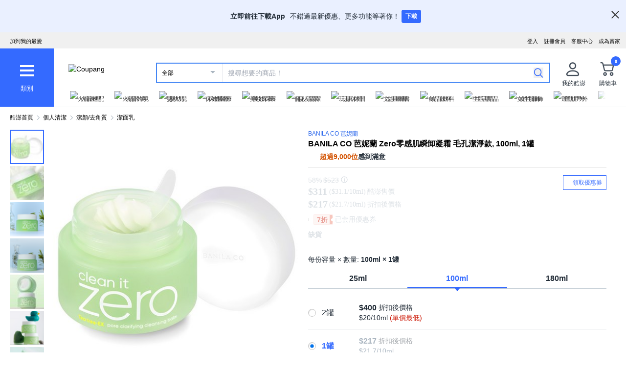

--- FILE ---
content_type: text/html; charset=utf-8
request_url: https://www.tw.coupang.com/products/BANILA-CO-Zero%E9%9B%B6%E6%84%9F%E8%82%8C%E7%9E%AC%E5%8D%B8%E5%87%9D%E9%9C%9C-%E6%B8%85%E7%88%BD%E6%8E%A7%E6%B2%B9%E6%AC%BE-21001690043114?itemId=21002878109618&vendorItemId=21070867246376&sourceType=search&rank=22&searchId=252d5b93e54741eabc844b98484c262e&q=BANILA%20CO
body_size: 98509
content:
<!DOCTYPE html><html lang="zh-TW"><head><meta charSet="utf-8"/><meta name="viewport" content="width=device-width, initial-scale=1"/><meta name="viewport" content="width=device-width, initial-scale=1.0, maximum-scale=1.0, user-scalable=0"/><link rel="preload" as="image" href="https://image.coupangcdn.com/image/social_proof/v2/badge_1943f4c336c.png"/><link rel="stylesheet" href="https://assets.coupangcdn.com/front/sdp-next/_next/static/css/4976537372783045.css" crossorigin="anonymous" data-precedence="next"/><link rel="stylesheet" href="https://assets.coupangcdn.com/front/sdp-next/_next/static/css/9072436b78977715.css" crossorigin="anonymous" data-precedence="next"/><link rel="stylesheet" href="https://assets.coupangcdn.com/front/sdp-next/_next/static/css/f6dff0731221879f.css" crossorigin="anonymous" data-precedence="next"/><link rel="stylesheet" href="https://assets.coupangcdn.com/front/sdp-next/_next/static/css/e6852ddbfb832cf6.css" crossorigin="anonymous" data-precedence="next"/><link rel="stylesheet" href="https://assets.coupangcdn.com/front/sdp-next/_next/static/css/20bd6cb63e8b6be4.css" crossorigin="anonymous" data-precedence="next"/><link rel="stylesheet" href="https://assets.coupangcdn.com/front/sdp-next/_next/static/css/74b98dec47f7fbb5.css" crossorigin="anonymous" data-precedence="next"/><link rel="stylesheet" href="https://assets.coupangcdn.com/front/sdp-next/_next/static/css/69f12afea4db0275.css" crossorigin="anonymous" data-precedence="next"/><link rel="stylesheet" href="https://assets.coupangcdn.com/front/sdp-next/_next/static/css/aed556db52831650.css" crossorigin="anonymous" data-precedence="next"/><link rel="stylesheet" href="https://assets.coupangcdn.com/front/sdp-next/_next/static/css/2540e50316423ba2.css" crossorigin="anonymous" data-precedence="next"/><link rel="stylesheet" href="https://assets.coupangcdn.com/front/sdp-next/_next/static/css/4c8e53c8e1d42f75.css" crossorigin="anonymous" data-precedence="next"/><link rel="stylesheet" href="https://assets.coupangcdn.com/front/sdp-next/_next/static/css/56caa1c00badad01.css" crossorigin="anonymous" data-precedence="next"/><link rel="stylesheet" href="https://assets.coupangcdn.com/front/sdp-next/_next/static/css/7f629c8db9ae2c49.css" crossorigin="anonymous" data-precedence="next"/><link rel="stylesheet" href="https://assets.coupangcdn.com/front/sdp-next/_next/static/css/a8b465e3926a2a2e.css" crossorigin="anonymous" data-precedence="next"/><link rel="stylesheet" href="https://assets.coupangcdn.com/front/sdp-next/_next/static/css/3b8412005643341e.css" crossorigin="anonymous" data-precedence="next"/><link rel="stylesheet" href="https://assets.coupangcdn.com/front/sdp-next/_next/static/css/08a05da30bab0e3a.css" crossorigin="anonymous" data-precedence="next"/><link rel="stylesheet" href="https://assets.coupangcdn.com/front/sdp-next/_next/static/css/33b3ba6c3a22259e.css" crossorigin="anonymous" data-precedence="next"/><link rel="preload" as="script" fetchPriority="low" href="https://assets.coupangcdn.com/front/sdp-next/_next/static/chunks/webpack-16794fc9ffc7d4f9.js" crossorigin=""/><script src="https://assets.coupangcdn.com/front/sdp-next/_next/static/chunks/dcb26fb1-ff3f4b92bfc10d0f.js" async="" crossorigin=""></script><script src="https://assets.coupangcdn.com/front/sdp-next/_next/static/chunks/7395-50a498e011b5a316.js" async="" crossorigin=""></script><script src="https://assets.coupangcdn.com/front/sdp-next/_next/static/chunks/main-app-f093e0d68342d6c0.js" async="" crossorigin=""></script><script src="https://assets.coupangcdn.com/front/sdp-next/_next/static/chunks/app/global-error-ff3dae68a98e880e.js" async="" crossorigin=""></script><script src="https://assets.coupangcdn.com/front/sdp-next/_next/static/chunks/app/not-found-b2c1c7b4e78f9f77.js" async="" crossorigin=""></script><script src="https://assets.coupangcdn.com/front/sdp-next/_next/static/chunks/7208-6026f374bf67e209.js" async="" crossorigin=""></script><script src="https://assets.coupangcdn.com/front/sdp-next/_next/static/chunks/5833-7626b38ca689838c.js" async="" crossorigin=""></script><script src="https://assets.coupangcdn.com/front/sdp-next/_next/static/chunks/app/products/%5BproductId%5D/layout-e0701a961e706b71.js" async="" crossorigin=""></script><script src="https://assets.coupangcdn.com/front/sdp-next/_next/static/chunks/29f6fefa-4cc3fbba8165201e.js" async="" crossorigin=""></script><script src="https://assets.coupangcdn.com/front/sdp-next/_next/static/chunks/952a9b48-689d7189218befb9.js" async="" crossorigin=""></script><script src="https://assets.coupangcdn.com/front/sdp-next/_next/static/chunks/9762-c1c4cc792556aacd.js" async="" crossorigin=""></script><script src="https://assets.coupangcdn.com/front/sdp-next/_next/static/chunks/4871-dc282a9b3f3aa2f5.js" async="" crossorigin=""></script><script src="https://assets.coupangcdn.com/front/sdp-next/_next/static/chunks/4166-0e8fc2351e9c24f3.js" async="" crossorigin=""></script><script src="https://assets.coupangcdn.com/front/sdp-next/_next/static/chunks/1223-8aacbedc3a47c9b6.js" async="" crossorigin=""></script><script src="https://assets.coupangcdn.com/front/sdp-next/_next/static/chunks/2170-2534d165fbc15761.js" async="" crossorigin=""></script><script src="https://assets.coupangcdn.com/front/sdp-next/_next/static/chunks/9752-417d2635c3faf8d2.js" async="" crossorigin=""></script><script src="https://assets.coupangcdn.com/front/sdp-next/_next/static/chunks/769-93d9472447c75415.js" async="" crossorigin=""></script><script src="https://assets.coupangcdn.com/front/sdp-next/_next/static/chunks/9392-fad38bc8dc658637.js" async="" crossorigin=""></script><script src="https://assets.coupangcdn.com/front/sdp-next/_next/static/chunks/app/products/%5BproductId%5D/page-4360dfd196705c4c.js" async="" crossorigin=""></script><script async="" src="product" type="application/ld+json">{"@context":"https://schema.org/","@type":"Product","sku":"21008785591427-21002878109618","name":"BANILA CO 芭妮蘭 Zero零感肌瞬卸凝霜 毛孔潔淨款, 100ml, 1罐","image":["https://thumbnail.coupangcdn.com/thumbnails/remote/492x492ex/image/1025_amir_coupang_oct_80k/8e84/e58e9a85d3404b6205b3897670731080013dfbd02ca538bed438e332dd3a.jpg","https://thumbnail.coupangcdn.com/thumbnails/remote/492x492ex/image/retail/images/2024/03/20/10/9/bf098b06-83c6-4964-9ed4-7797103126b2.jpg","https://thumbnail.coupangcdn.com/thumbnails/remote/492x492ex/image/retail/images/2059610844347211-a9801dc6-8919-4022-9893-11252f4bc6e5.png","https://thumbnail.coupangcdn.com/thumbnails/remote/492x492ex/image/retail/images/1907374126267247-1331dcd4-cafa-415d-85d2-50df45bdf025.png","https://thumbnail.coupangcdn.com/thumbnails/remote/492x492ex/image/retail/images/2024/03/20/10/5/bbb0a724-ad49-4815-a290-55334a653c8d.jpg","https://thumbnail.coupangcdn.com/thumbnails/remote/492x492ex/image/retail/images/1907495822953873-8415b825-d65e-4461-a804-5b90202f2a4e.png","https://thumbnail.coupangcdn.com/thumbnails/remote/492x492ex/image/retail/images/2024/03/20/10/9/8ff76536-c80d-4035-b0c0-5a14fdaaeb60.jpg","https://thumbnail.coupangcdn.com/thumbnails/remote/492x492ex/image/retail/images/2024/03/20/10/7/77c6d223-f98d-48a1-9f83-255792fa64d9.jpg","https://thumbnail.coupangcdn.com/thumbnails/remote/492x492ex/image/retail/images/1907495740734806-5329fc47-cb7f-4d06-a06f-ac7a10de9a11.png","https://thumbnail.coupangcdn.com/thumbnails/remote/492x492ex/image/retail/images/754409498568574-37452a78-fdda-4dfb-8dbe-43aae1d2021a.jpg"],"description":"現在擁有的星級評分 4.8星，評價10200則BANILA CO 芭妮蘭 Zero零感肌瞬卸凝霜 毛孔潔淨款, 100ml, 1罐！在酷澎瀏覽更便宜、更多樣的潔面乳產品","brand":{"@type":"Brand","name":"BANILA CO 芭妮蘭"},"offers":{"priceCurrency":"TWD","shippingDetails":{"shippingRate":{"@type":"MonetaryAmount","value":"0","currency":"TWD"},"@type":"OfferShippingDetails","shippingDestination":{"addressCountry":"TW","@type":"DefinedRegion"}},"priceSpecification":{"priceCurrency":"TWD","@type":"UnitPriceSpecification","price":"523","priceType":"https://schema.org/StrikethroughPrice"},"@type":"Offer","price":"217","availability":"https://schema.org/SoldOut","url":"https://www.tw.coupang.com/products/21008785591427?itemId=21002878109618&vendorItemId=21070867246376"},"aggregateRating":{"@type":"AggregateRating","ratingValue":4.8,"ratingCount":"10200"}}</script><script async="" src="breadcrumb" type="application/ld+json">{"@context":"https://schema.org","@type":"BreadcrumbList","itemListElement":[{"@type":"ListItem","position":1,"name":"酷澎首頁","item":"https://www.tw.coupang.com"},[{"@type":"ListItem","position":2,"name":"個人清潔","item":"https://www.tw.coupang.com/categories/%E5%80%8B%E4%BA%BA%E6%B8%85%E6%BD%94-556211"},{"@type":"ListItem","position":3,"name":"潔顏/去角質","item":"https://www.tw.coupang.com/categories/%E6%BD%94%E9%A1%8F%2F%E5%8E%BB%E8%A7%92%E8%B3%AA-545127"},{"@type":"ListItem","position":4,"name":"潔面乳","item":"https://www.tw.coupang.com/categories/%E6%BD%94%E9%9D%A2%E4%B9%B3-545130"}]]}</script><link rel="preload" href="https://front.coupangcdn.com/front-web-next/_next/static/web-adapter/index-Bm7MGEUo.js" as="script"/><meta name="format-detection" content="telephone=no, date=no, email=no, address=no"/><link rel="shortcut icon" href="https://image7.coupangcdn.com/image/coupang/favicon/favicon.ico" type="image/x-icon"/><link rel="apple-touch-icon" href="https://image10.coupangcdn.com/image/mobile/v3/web_favicon.png"/><meta http-equiv="x-dns-prefetch-control" content="on"/><link rel="dns-prefetch" href="//assets.coupang.com"/><link rel="dns-prefetch" href="//assets2.coupang.com"/><link rel="dns-prefetch" href="//assets.coupangcdn.com"/><link rel="dns-prefetch" href="//asset1.coupangcdn.com"/><link rel="dns-prefetch" href="//private.coupang.com"/><link rel="dns-prefetch" href="//img1a.coupangcdn.com"/><link rel="dns-prefetch" href="//image1.coupangcdn.com"/><link rel="dns-prefetch" href="//thumbnail1.coupangcdn.com"/><link rel="dns-prefetch" href="//static.coupangcdn.com"/><link rel="dns-prefetch" href="//www.facebook.com"/><link rel="dns-prefetch" href="//www.google.com"/><link rel="dns-prefetch" href="//www.google.co.kr"/><link rel="dns-prefetch" href="//stats.g.doubleclick.net"/><link rel="dns-prefetch" href="//connect.facebook.net"/><title>BANILA CO 芭妮蘭 Zero零感肌瞬卸凝霜 毛孔潔淨款, 100ml, 1罐 - 潔面乳 | 酷澎</title><meta name="description" content="現在擁有的星級評分 4.8星，評價10200則BANILA CO 芭妮蘭 Zero零感肌瞬卸凝霜 毛孔潔淨款, 100ml, 1罐！在酷澎瀏覽更便宜、更多樣的潔面乳產品"/><meta property="og:title" content="BANILA CO 芭妮蘭 Zero零感肌瞬卸凝霜 毛孔潔淨款, 100ml, 1罐 - 潔面乳 | 酷澎"/><meta property="og:description" content="現在擁有的星級評分 4.8星，評價10200則BANILA CO 芭妮蘭 Zero零感肌瞬卸凝霜 毛孔潔淨款, 100ml, 1罐！在酷澎瀏覽更便宜、更多樣的潔面乳產品"/><meta property="og:url" content="https://www.tw.coupang.com/products/BANILA-CO-Zero%E9%9B%B6%E6%84%9F%E8%82%8C%E7%9E%AC%E5%8D%B8%E5%87%9D%E9%9C%9C-%E6%B8%85%E7%88%BD%E6%8E%A7%E6%B2%B9%E6%AC%BE-21001690043114?vendorItemId=21070867246376"/><meta property="og:image" content="//thumbnail.coupangcdn.com/thumbnails/remote/492x492ex/image/1025_amir_coupang_oct_80k/8e84/e58e9a85d3404b6205b3897670731080013dfbd02ca538bed438e332dd3a.jpg"/><meta property="og:image:width" content="492"/><meta property="og:image:height" content="492"/><meta property="og:type" content="website"/><meta property="og:locale" content="zh_TW"/><meta property="og:site_name" content="Coupang"/><link rel="canonical" href="https://www.tw.coupang.com/products/BANILA-CO-Zero%E9%9B%B6%E6%84%9F%E8%82%8C%E7%9E%AC%E5%8D%B8%E5%87%9D%E9%9C%9C-%E6%B8%85%E7%88%BD%E6%8E%A7%E6%B2%B9%E6%AC%BE-21001690043114"/><link href="https://front.coupangcdn.com/front-web-next/_next/static/web-adapter/style-Co6YMTQT.css" rel="stylesheet" data-name="layout"/><meta name="baggage" content="BM1=Akamai-CategorizedBot(claudebot),BM2=monitor,BM3=ArtificialIntelligence(AI)Bots%3A-1%3A"/><script src="https://assets.coupangcdn.com/front/sdp-next/_next/static/chunks/polyfills-42372ed130431b0a.js" crossorigin="anonymous" noModule=""></script></head><body class="fw-font-apple-gothic" data-domain="SDP" data-product-id="21001690043114"><div hidden=""><!--$--><!--/$--></div><div><div id="wa-top-nudge"><img loading="lazy" class="wa-top-nudge-logo" src="//img1a.coupangcdn.com/image/dragonstone/sdp/icon/LauncherIcon.png" alt=""/><div class="wa-top-nudge-text"><strong>立即前往下載App</strong> <p>不錯過最新優惠、更多功能等著你！</p></div><button id="wa-top-nudge-button">下載<div id="wa-top-nudge-popup"><div class="wa-top-nudge-popup-inner"><div class="wa-top-nudge-popup-discount">滿額免運和更多折扣！</div><div class="wa-top-nudge-popup-qr">掃描QR Code下載APP</div><div class="fw-text-center"><img loading="lazy" alt="" class="wa-top-nudge-popup-img fw-inline-block" src="//img1a.coupangcdn.com/image/dragonstone/sdp/mweb/TWAppQrcode.png"/></div><div class="wa-top-nudge-download"><a rel="noreferrer" target="_blank" href="https://www.tw.coupang.com/landing/appstore?platform=ios" id="wa-top-nudge-ios"><img loading="lazy" src="//img1a.coupangcdn.com/image/dragonstone/sdp/mweb/app-store.png" alt="App Store"/></a><a rel="noreferrer" target="_blank" href="https://www.tw.coupang.com/landing/appstore?platform=android" id="wa-top-nudge-android"><img loading="lazy" src="//img1a.coupangcdn.com/image/dragonstone/sdp/mweb/google-play.png" alt="Google Play"/></a></div></div></div></button><div class="wa-top-nudge-close"><span id="wa-top-nudge-close-btn"></span></div></div><div id="wa-config" data-currency="$__" data-arrow-left="https://front.coupangcdn.com/front-web-next/_next/static/media/arrow_left.128503b7.png" data-t="{&quot;94b7db&quot;:&quot;關閉&quot;,&quot;ff1379&quot;:&quot;無法刪除嗎？請再試一次。&quot;,&quot;52624c&quot;:&quot;最近瀏覽過的商品&quot;,&quot;7779d6&quot;:&quot;無。&quot;,&quot;2d47c8&quot;:&quot;請再試一次。&quot;,&quot;back&quot;:&quot;返回&quot;,&quot;4b8d54&quot;:&quot;搜尋&quot;,&quot;990d4f&quot;:&quot;麥克風&quot;,&quot;2bdfeb&quot;:&quot;顯示近期搜尋&quot;,&quot;c8917d&quot;:&quot;關閉近期搜尋&quot;,&quot;fd74f0&quot;:&quot;搜尋字詞&quot;,&quot;8124e8&quot;:&quot;近期&quot;,&quot;fc81e2&quot;:&quot;刪除&quot;,&quot;f3dc4f&quot;:&quot;已關閉儲存近期搜尋功能。&quot;,&quot;4bcb41&quot;:&quot;旅遊/票券&quot;,&quot;0037c7&quot;:&quot;主題館&quot;,&quot;6e50be&quot;:&quot;查看更多&quot;,&quot;a4b69f&quot;:&quot;全部&quot;}" data-search-uri="/search" data-web-domain="https://www.tw.coupang.com"></div><div id="wa-header" class="fw-font-apple-gothic  fw-bg-white s600:fw-static "><div class="fw-bg-[#f0f0f0] " id="wa-top-bar"><div style="max-width:1500px" class="fw-m-auto fw-w-full fw-text-[11px]"><menu class="fw-relative fw-float-right *:fw-float-right *:fw-h-[33px] *:fw-pr-[12px] *:fw-pt-[10px]"><li class="fw-hidden s600:fw-block"><a href="https://coupa.ng/cj2oQc">成為賣家</a></li><li class="cs-center fw-group fw-relative"><a href="https://mc.tw.coupang.com/ssr/desktop/contact/faq" data-log="{ id: &#x27;customer_center&#x27;}">客服中心</a><p class="fw-hidden group-hover:fw-block" style="z-index:9999"><a href="https://mc.tw.coupang.com/ssr/desktop/contact/faq" data-log="{ id:&#x27;customer_center_1&#x27; }">常見問題</a><a href="https://mc.tw.coupang.com/ssr/desktop/contact/inquiry" data-log="{ id:&#x27;customer_center_3&#x27; }">1:1 聊天諮詢</a><a href="https://mc.tw.coupang.com/ssr/desktop/contact/voc" data-log="{ id:&#x27;customer_center_2&#x27; }">客戶心聲</a><a href="https://www.tw.coupang.com/article/returns-policy" data-log="{ id:&#x27;customer_center_4&#x27; }">取消/退貨說明</a></p></li><li><a href="https://member.tw.coupang.com/login/memberJoinFrm.pang" title="註冊會員">註冊會員</a></li><li><a href="https://member.tw.coupang.com/login/login.pang?rtnUrl=https%3A%2F%2Fwww.tw.coupang.com%2Fnp%2Fpost%2Flogin%3Fr%3Dhttp%253A%252F%252Fwww.tw.coupang.com%252Fproducts%252FBANILA-CO-Zero%2525E9%25259B%2525B6%2525E6%252584%25259F%2525E8%252582%25258C%2525E7%25259E%2525AC%2525E5%25258D%2525B8%2525E5%252587%25259D%2525E9%25259C%25259C-%2525E6%2525B8%252585%2525E7%252588%2525BD%2525E6%25258E%2525A7%2525E6%2525B2%2525B9%2525E6%2525AC%2525BE-21001690043114%253FitemId%253D21002878109618%2526vendorItemId%253D21070867246376%2526sourceType%253Dsearch%2526rank%253D22%2526searchId%253D252d5b93e54741eabc844b98484c262e%2526q%253DBANILA%252BCO" title="登入">登入</a></li></menu><menu id="subscribeHeader" class="fw-hidden s600:fw-block"><li class="new-header"><a id="wa-bookmark" data-msg="按下Command+D鍵即可將酷澎網頁新增至我的最愛。" class="bookmark" data-log="{ id: &quot;add_to_favorites&quot; }">加到我的最愛</a></li></menu><div class="fw-invisible fw-clear-both fw-h-[0px]">.</div></div></div><div><select id="wa-category-select" name="component" class="searchCategories search_category_filter fw-hidden"><option value="" data-text="全部">全部</option></select><div style="max-width:1500px" class="fw-mx-auto fw-flex fw-w-full fw-items-center fw-pr-[5px] max-s1024:rlux:fw-bg-[#131516]"><div id="wa-category" class="fw-relative fw-flex fw-h-[48px] fw-w-[48px] fw-cursor-pointer fw-flex-col fw-items-center fw-justify-center fw-bg-[#346aff] rlux:fw-bg-[#131516] s1024:fw-h-[119px] s1024:fw-w-[110px]"><div class="fw-flex fw-h-[24px] fw-w-[24px] fw-flex-col fw-items-center fw-justify-around s1024:fw-h-[28px] s1024:fw-w-[28px]"><div class="fw-h-[1px] fw-w-full fw-bg-white s1024:fw-h-[4px]"></div><div class="fw-h-[1px] fw-w-full fw-bg-white s1024:fw-h-[4px]"></div><div class="fw-h-[1px] fw-w-full fw-bg-white s1024:fw-h-[4px]"></div></div><div class="fw-mt-[15px] fw-hidden fw-text-center fw-text-[13px] fw-font-normal fw-leading-none fw-text-white s1024:fw-block">類別</div><div class="category-layer" id="wa-pc-category" data-icons="https://front.coupangcdn.com/front-web-next/_next/static/media/icons.03b3790b.png" style="z-index:9999"><div class="fw-hidden">購物</div><div id="wa-language" class="fw-border-b fw-border-[#DFE3E8] fw-px-[20px] fw-py-[16px]"><h4 class="fw-bold fw-mb-[16px] fw-font-apple-gothic fw-text-[14px] fw-leading-[17px] fw-text-[#212B36]">語言</h4><div class="wa-language-select__radios fw-flex fw-flex-col fw-gap-[12px]"><div class="wa-radio-container"><label><span class="wa-radio-label "><input type="radio" name="accept-language" value="en-US"/></span><span style="margin-top:2px">English</span></label></div><div class="wa-radio-container"><label><span class="wa-radio-label "><input type="radio" name="accept-language" value="zh-TW"/></span><span style="margin-top:2px">繁體中文(台灣)</span></label></div></div></div><ul class="menu shopping-menu-list fd"></ul><div class="fw-hidden">票券</div><ul class="menu ticket-menu-list fd"></ul><div class="fw-hidden">主題館</div><ul class="menu theme-menu-list menu-divider fd fw-hidden"></ul><ul class="menu ingress-menu-list fd"><li class="ingress-point"><a href="https://coupa.ng/cj2oQc" data-el="seller_signup" data-text="加入酷澎商城">加入酷澎商城</a></li></ul><div id="wa-app-links" class="fw-bg-[#F1F4F6] fw-pt-[8px]"><div class="fw-flex fw-flex-col fw-justify-around fw-gap-[12px] fw-bg-white fw-py-[12px] fw-pl-[20px]"><div class="fw-cursor-default"><img loading="lazy" src="https://front.coupangcdn.com/front-web-next/_next/static/media/launch-icon.f4f7f452.png" width="26" height="26" alt="" class="fw-inline-block"/> 下載酷澎APP</div><div><a href="https://www.tw.coupang.com/landing/appstore?platform=ios"><img loading="lazy" src="https://front.coupangcdn.com/front-web-next/_next/static/media/app-store.26648395.png" width="93" height="30" alt=""/></a></div><div><a href="https://www.tw.coupang.com/landing/appstore?platform=android"><img loading="lazy" src="https://front.coupangcdn.com/front-web-next/_next/static/media/google-play.08cdd5c1.png" width="106" height="30" alt=""/></a></div></div></div><div class="loader-wrapper"><span class="loader"></span></div></div><div class="fw-absolute fw-left-0 fw-top-[114px] fw-z-10 fw-hidden fw-w-[220px] fw-overflow-auto fw-bg-white fw-shadow-md" id="wa-mobile-category" style="z-index:9999"><div id="wa-mobile-category-language"></div><div id="wa-category-list-wrap"></div><div id="wa-mobile-category-app-links"></div><div class="loader-wrapper"><span class="loader"></span></div></div></div><div class="fw-flex fw-flex-1 fw-flex-col max-s1024:fw-h-[48px]"><div class="fw-ml-[16px] fw-flex fw-items-center fw-justify-between max-s1024:fw-h-[48px] s1024:fw-ml-[30px] s1024:fw-mt-[20px]"><a href="https://www.tw.coupang.com" class="fw-mr-[25px] fw-inline-block fw-flex-none" data-log="{ id: &#x27;coupang_header_logo_click&#x27; }"><img loading="lazy" class="fw-h-[23px] fw-w-[101px] s1024:fw-h-[36px] s1024:fw-w-[154px]" src="//image7.coupangcdn.com/image/coupang/common/logo_coupang_w350.png" alt="Coupang"/></a><form id="wa-search-form" class="product-search search-form fw-flex fw-flex-1 fw-items-center fw-border-0 fw-hidden s1024:fw-flex fw-border-2 rlux:fw-border-bluegray-1000" action="/search"><div class="select--category fw-w-[90px] s500:fw-w-[135px]"><span class="select--category--button"></span><a class="select--category__current rlux:fw-text-bluegray-800" id="currentCategoryText">全部</a></div><div class="header-searchForm fw-relative fw-flex-1"><input type="text" maxLength="49" placeholder="搜尋想要的商品！" class="headerSearchKeyword coupang-search fw-h-full fw-w-full fw-bg-white fw-indent-[10px] fw-text-[14px] fw-outline-none rlux:fw-text-bluegray-1000 rlux:placeholder:fw-text-bluegray-800" title="酷澎商品搜尋" autoComplete="off" name="q" value=""/><input type="hidden" name="traceId"/><div class="headerPopupWords popularity-words" style="z-index:9999"><div class="autocomplete_wrap"></div><div class="history-btns"><span class="delete-all-kwdhistory del-button">全部刪除</span><span class="history-on-off on">關閉近期搜尋</span></div></div></div><a class="speech-mic fw-mr-[12px] fw-hidden fw-flex-none fw-cursor-pointer"></a><button type="submit" class="headerSearchBtn fw-mr-[12px] fw-inline-block fw-flex-none" title="搜尋"><img loading="lazy" alt="" width="20" height="21" src="https://front.coupangcdn.com/front-web-next/_next/static/media/search.85cd3dbf.png"/></button><input type="hidden" name="channel" value="user"/></form><ul class="icon-menus fw-flex"><li class="my-coupang fw-group fw-relative fw-mx-[24px] fw-flex fw-items-center"><a id="wa-mycoupang-link" href="https://mc.tw.coupang.com/ssr/desktop/order/list" data-log="{ id: &#x27;mycoupang&#x27;}"><img loading="lazy" alt="" class="fw-h-[36px] fw-w-[36px] s1024:fw-h-[44px] s1024:fw-w-[44px]" src="https://front.coupangcdn.com/front-web-next/_next/static/media/person.07e45e52.png"/><div class="fw-hidden fw-text-center s1024:fw-block">我的酷澎</div></a><p class="my-coupang-menu fw-top-[29px] fw-hidden group-hover:fw-block s1024:fw-top-[52px]" style="z-index:9999"><span class="wrapper"><i class="arrow"></i><a href="https://mc.tw.coupang.com/ssr/desktop/order/list" data-log="{ id: &#x27;mycoupang_1&#x27;}">訂單列表</a><a href="https://mc.tw.coupang.com/ssr/desktop/cancel-return-exchange/list" data-log="{ id: &#x27;mycoupang_2&#x27;}">取消／退貨</a></span></p></li><li class="cart w-mr-0 fw-relative fw-flex s1024:fw-mr-[10px]" id="wa-cart-menu"><a id="wa-cart-link" href="//cart.tw.coupang.com/cart" data-log="{ id: &#x27;cart&#x27; }" data-callcartcountwebapi="A"><img loading="lazy" src="https://front.coupangcdn.com/front-web-next/_next/static/media/cart.ccef8f9e.png" class="fw-h-[36px] fw-w-[36px] s1024:fw-h-[44px] s1024:fw-w-[44px]" alt=""/><em id="headerCartCount" class="fw-right-[-4px] fw-top-[-4px]"></em><div class="fw-hidden fw-text-center s1024:fw-block">購物車</div></a><div class="fw-top-[29px] fw-hidden s1024:fw-top-[52px]" style="z-index:9999" id="wa-cart-preview"><span class="wrapper"><i class="arrow"></i><div id="wa-cart-content"><div class="loader-wrapper"><span class="loader"></span></div></div><div id="wa-cart-empty"><ul><li class="empty-cart">您的購物車中尚無任何商品。</li></ul></div><a href="//cart.tw.coupang.com/cart" id="wa-cart-btn"><span><span>查看所有購物車</span><i class="blue-arrow"></i></span></a></span></div></li></ul></div><div class="fw-mt-[8px] fw-hidden fw-items-center fw-justify-between s1024:fw-flex"><div id="quick-category-pc" class=" gnb-menu-container fw-hidden fw-pl-[20px] s600:fw-block"><a class="gnb-menu-btn gnb-menu-btn-left" tabindex="0"><span></span></a><div class="fw-w-0"><ul class="gnb-menu-scroll"><li class="gnb-menu-item"><a href="https://www.tw.coupang.com/categories/%E7%81%AB%E7%AE%AD%E9%80%9F%E9%85%8D-521985" class="" data-log="{ id:&#x27;gnb_menu_item_GNB_V2&#x27;, param:{sectionId:&#x27;rocketdelivery&#x27;} }"><img loading="lazy" class="gnb-menu-item__icon" alt="火箭速配" src="https://img1a.coupangcdn.com/image/coupang/home/icons/rocket_icon@3x.png"/><span>火箭速配</span></a></li><li class="gnb-menu-item"><a href="https://www.tw.coupang.com/categories/%E7%81%AB%E7%AE%AD%E8%B7%A8%E5%A2%83-509025" class="" data-log="{ id:&#x27;gnb_menu_item_GNB_V2&#x27;, param:{sectionId:&#x27;coupangglobal&#x27;} }"><img loading="lazy" class="gnb-menu-item__icon" alt="火箭跨境" src="https://img1a.coupangcdn.com/image/coupang/home/icons/rocket_oversea_tw_tipless.png"/><span>火箭跨境</span></a></li><li class="gnb-menu-item"><a href="https://www.tw.coupang.com/categories/%E5%AC%B0%E5%B9%BC%E5%85%92-542833" class="" data-log="{ id:&#x27;gnb_menu_item_GNB_V2&#x27;, param:{sectionId:&#x27;BABY&#x27;} }"><img loading="lazy" class="gnb-menu-item__icon" alt="嬰幼兒" src="https://img1a.coupangcdn.com/image/coupang/home/icons/dawn-1424-baby1x.png"/><span>嬰幼兒</span></a></li><li class="gnb-menu-item"><a href="https://www.tw.coupang.com/categories/%E4%BF%9D%E5%81%A5%E9%86%AB%E7%99%82-541994" class="" data-log="{ id:&#x27;gnb_menu_item_GNB_V2&#x27;, param:{sectionId:&#x27;HEALTH&#x27;} }"><img loading="lazy" class="gnb-menu-item__icon" alt="保健醫療" src="https://img1a.coupangcdn.com/image/coupang/home/icons/dawn-1424-healthfood1x.png"/><span>保健醫療</span></a></li><li class="gnb-menu-item"><a href="https://www.tw.coupang.com/categories/%E7%BE%8E%E5%A6%9D%E4%BF%9D%E9%A4%8A-542530" class="" data-log="{ id:&#x27;gnb_menu_item_GNB_V2&#x27;, param:{sectionId:&#x27;BEAUTY&#x27;} }"><img loading="lazy" class="gnb-menu-item__icon" alt="美妝保養" src="https://img1a.coupangcdn.com/image/coupang/home/icons/dawn-1424-beauty1x.png"/><span>美妝保養</span></a></li><li class="gnb-menu-item"><a href="https://www.tw.coupang.com/categories/%E5%80%8B%E4%BA%BA%E6%B8%85%E6%BD%94-556211" class="" data-log="{ id:&#x27;gnb_menu_item_GNB_V2&#x27;, param:{sectionId:&#x27;PERSONAL_CARE&#x27;} }"><img loading="lazy" class="gnb-menu-item__icon" alt="個人清潔" src="https://img1a.coupangcdn.com/image/coupang/home/icons/dawn-1424-clean1x.png"/><span>個人清潔</span></a></li><li class="gnb-menu-item"><a href="https://www.tw.coupang.com/categories/%E7%8E%A9%E5%85%B7%E4%BC%91%E9%96%92-550280" class="" data-log="{ id:&#x27;gnb_menu_item_GNB_V2&#x27;, param:{sectionId:&#x27;TOYS&#x27;} }"><img loading="lazy" class="gnb-menu-item__icon" alt="玩具休閒" src="https://img1a.coupangcdn.com/image/coupang/home/icons/dawn-1424-toy1x.png"/><span>玩具休閒</span></a></li><li class="gnb-menu-item"><a href="https://www.tw.coupang.com/categories/%E6%96%87%E5%85%B7%E5%9C%96%E6%9B%B8-548750" class="" data-log="{ id:&#x27;gnb_menu_item_GNB_V2&#x27;, param:{sectionId:&#x27;STATIONARY&#x27;} }"><img loading="lazy" class="gnb-menu-item__icon" alt="文具圖書" src="https://img1a.coupangcdn.com/image/coupang/home/icons/dawn-1424-pencils1x.png"/><span>文具圖書</span></a></li><li class="gnb-menu-item"><a href="https://www.tw.coupang.com/categories/%E9%A3%9F%E5%93%81%E9%A3%B2%E6%96%99-541149" class="" data-log="{ id:&#x27;gnb_menu_item_GNB_V2&#x27;, param:{sectionId:&#x27;FOOD&#x27;} }"><img loading="lazy" class="gnb-menu-item__icon" alt="食品飲料" src="https://img1a.coupangcdn.com/image/component_52_asset/component_52_asset_51199702-7be7-482e-8581-92fc7573cf55.png"/><span>食品飲料</span></a></li><li class="gnb-menu-item"><a href="https://www.tw.coupang.com/categories/%E7%94%9F%E6%B4%BB%E7%94%A8%E5%93%81-545044" class="" data-log="{ id:&#x27;gnb_menu_item_GNB_V2&#x27;, param:{sectionId:&#x27;HOUSEHOLD_GOODS&#x27;} }"><img loading="lazy" class="gnb-menu-item__icon" alt="生活用品" src="https://img1a.coupangcdn.com/image/component_52_asset/component_52_asset_aa79f1a1-9e49-4f52-95bc-bc027afa528f.png"/><span>生活用品</span></a></li><li class="gnb-menu-item"><a href="https://www.tw.coupang.com/categories/%E5%A5%B3%E6%80%A7%E6%9C%8D%E9%A3%BE-547117" class="" data-log="{ id:&#x27;gnb_menu_item_GNB_V2&#x27;, param:{sectionId:&#x27;FASHION&#x27;} }"><img loading="lazy" class="gnb-menu-item__icon" alt="女性服飾" src="https://img1a.coupangcdn.com/image/component_52_asset/component_52_asset_e4958bff-804a-4b3b-bb9e-4a0ef2a1a735.png"/><span>女性服飾</span></a></li><li class="gnb-menu-item"><a href="https://www.tw.coupang.com/categories/%E9%81%8B%E5%8B%95%E6%88%B6%E5%A4%96-547412" class="" data-log="{ id:&#x27;gnb_menu_item_GNB_V2&#x27;, param:{sectionId:&#x27;SPORTS_OUTDOORS&#x27;} }"><img loading="lazy" class="gnb-menu-item__icon" alt="運動戶外" src="https://img1a.coupangcdn.com/image/component_52_asset/component_52_asset_d61caa03-324b-4210-9f03-389069097c06.png"/><span>運動戶外</span></a></li><li class="gnb-menu-item"><a href="https://www.tw.coupang.com/categories/%E6%95%B8%E4%BD%8D%E5%AE%B6%E9%9B%BB-549477" class="" data-log="{ id:&#x27;gnb_menu_item_GNB_V2&#x27;, param:{sectionId:&#x27;ELECTRICS&#x27;} }"><img loading="lazy" class="gnb-menu-item__icon" alt="數位家電" src="https://img1a.coupangcdn.com/image/coupang/home/icons/dawn-1424-electri1x.png"/><span>數位家電</span></a></li><li class="gnb-menu-item"><a href="https://www.tw.coupang.com/categories/%E5%BB%9A%E6%88%BF%E7%94%A8%E5%93%81-544319" class="" data-log="{ id:&#x27;gnb_menu_item_GNB_V2&#x27;, param:{sectionId:&#x27;KITCHEN&#x27;} }"><img loading="lazy" class="gnb-menu-item__icon" alt="廚房用品" src="https://img1a.coupangcdn.com/image/component_52_asset/component_52_asset_f9ad05ff-0dcd-42e8-b60b-d90bbbcc720f.png"/><span>廚房用品</span></a></li><li class="gnb-menu-item"><a href="https://www.tw.coupang.com/categories/%E5%AE%A4%E5%85%A7%E5%AE%B6%E5%B1%85-546254" class="" data-log="{ id:&#x27;gnb_menu_item_GNB_V2&#x27;, param:{sectionId:&#x27;HOME_INTERIOR&#x27;} }"><img loading="lazy" class="gnb-menu-item__icon" alt="室內家居" src="https://img1a.coupangcdn.com/image/coupang/home/icons/dawn-1424-home1x.png"/><span>室內家居</span></a></li><li class="gnb-menu-item"><a href="https://www.tw.coupang.com/categories/%E5%AF%B5%E7%89%A9-551363" class="" data-log="{ id:&#x27;gnb_menu_item_GNB_V2&#x27;, param:{sectionId:&#x27;PETS&#x27;} }"><img loading="lazy" class="gnb-menu-item__icon" alt="寵物" src="https://img1a.coupangcdn.com/image/coupang/home/icons/dawn-1424-puppy1x.png"/><span>寵物</span></a></li><li class="gnb-menu-item"><a href="https://coupa.ng/cj2oQD" class="" data-log="{ id:&#x27;gnb_menu_item_GNB_V2&#x27;, param:{sectionId:&#x27;SELL_ON_COUPANG&#x27;} }"><img loading="lazy" class="gnb-menu-item__icon" alt="加入酷澎商城" src="https://image.coupangcdn.com/image/coupang/home/icons/web/tw/web_gnd_sellershop_v1.png"/><span>加入酷澎商城</span><i class="in " data-new-tag-exposure-mills="0"></i></a></li></ul></div><a class="gnb-menu-btn gnb-menu-btn-right gnb-menu-btn-active" tabindex="0"><span></span></a></div></div></div></div><div class="fw-block fw-border-b-[1px] fw-border-t-[1px] fw-border-[#C4CDD5] fw-p-[10px] s1024:fw-hidden"><form id="wa-search-form-tablet" class="product-search search-form fw-flex fw-flex-1 fw-items-center fw-border-0  fw-border-2 rlux:fw-border-bluegray-1000" action="/search"><div class="select--category fw-w-[90px] s500:fw-w-[135px]"><span class="select--category--button"></span><a class="select--category__current rlux:fw-text-bluegray-800" id="currentCategoryText">全部</a></div><div class="header-searchForm fw-relative fw-flex-1"><input type="text" maxLength="49" placeholder="搜尋想要的商品！" class="headerSearchKeyword coupang-search fw-h-full fw-w-full fw-bg-white fw-indent-[10px] fw-text-[14px] fw-outline-none rlux:fw-text-bluegray-1000 rlux:placeholder:fw-text-bluegray-800" title="酷澎商品搜尋" autoComplete="off" name="q" value=""/><input type="hidden" name="traceId"/><div class="headerPopupWords popularity-words" style="z-index:9999"><div class="autocomplete_wrap"></div><div class="history-btns"><span class="delete-all-kwdhistory del-button">全部刪除</span><span class="history-on-off on">關閉近期搜尋</span></div></div></div><a class="speech-mic fw-mr-[12px] fw-hidden fw-flex-none fw-cursor-pointer"></a><button type="submit" class="headerSearchBtn fw-mr-[12px] fw-inline-block fw-flex-none" title="搜尋"><img loading="lazy" alt="" width="20" height="21" src="https://front.coupangcdn.com/front-web-next/_next/static/media/search.85cd3dbf.png"/></button><input type="hidden" name="channel" value="user"/></form></div><div class="fw-mt-[8px] fw-hidden fw-items-center fw-justify-between s768:fw-flex s1024:fw-hidden"><div id="quick-category-tablet" class=" gnb-menu-container fw-hidden fw-pl-[20px] s600:fw-block"><a class="gnb-menu-btn gnb-menu-btn-left" tabindex="0"><span></span></a><div class="fw-w-0"><ul class="gnb-menu-scroll"><li class="gnb-menu-item"><a href="https://www.tw.coupang.com/categories/%E7%81%AB%E7%AE%AD%E9%80%9F%E9%85%8D-521985" class="" data-log="{ id:&#x27;gnb_menu_item_GNB_V2&#x27;, param:{sectionId:&#x27;rocketdelivery&#x27;} }"><img loading="lazy" class="gnb-menu-item__icon" alt="火箭速配" src="https://img1a.coupangcdn.com/image/coupang/home/icons/rocket_icon@3x.png"/><span>火箭速配</span></a></li><li class="gnb-menu-item"><a href="https://www.tw.coupang.com/categories/%E7%81%AB%E7%AE%AD%E8%B7%A8%E5%A2%83-509025" class="" data-log="{ id:&#x27;gnb_menu_item_GNB_V2&#x27;, param:{sectionId:&#x27;coupangglobal&#x27;} }"><img loading="lazy" class="gnb-menu-item__icon" alt="火箭跨境" src="https://img1a.coupangcdn.com/image/coupang/home/icons/rocket_oversea_tw_tipless.png"/><span>火箭跨境</span></a></li><li class="gnb-menu-item"><a href="https://www.tw.coupang.com/categories/%E5%AC%B0%E5%B9%BC%E5%85%92-542833" class="" data-log="{ id:&#x27;gnb_menu_item_GNB_V2&#x27;, param:{sectionId:&#x27;BABY&#x27;} }"><img loading="lazy" class="gnb-menu-item__icon" alt="嬰幼兒" src="https://img1a.coupangcdn.com/image/coupang/home/icons/dawn-1424-baby1x.png"/><span>嬰幼兒</span></a></li><li class="gnb-menu-item"><a href="https://www.tw.coupang.com/categories/%E4%BF%9D%E5%81%A5%E9%86%AB%E7%99%82-541994" class="" data-log="{ id:&#x27;gnb_menu_item_GNB_V2&#x27;, param:{sectionId:&#x27;HEALTH&#x27;} }"><img loading="lazy" class="gnb-menu-item__icon" alt="保健醫療" src="https://img1a.coupangcdn.com/image/coupang/home/icons/dawn-1424-healthfood1x.png"/><span>保健醫療</span></a></li><li class="gnb-menu-item"><a href="https://www.tw.coupang.com/categories/%E7%BE%8E%E5%A6%9D%E4%BF%9D%E9%A4%8A-542530" class="" data-log="{ id:&#x27;gnb_menu_item_GNB_V2&#x27;, param:{sectionId:&#x27;BEAUTY&#x27;} }"><img loading="lazy" class="gnb-menu-item__icon" alt="美妝保養" src="https://img1a.coupangcdn.com/image/coupang/home/icons/dawn-1424-beauty1x.png"/><span>美妝保養</span></a></li><li class="gnb-menu-item"><a href="https://www.tw.coupang.com/categories/%E5%80%8B%E4%BA%BA%E6%B8%85%E6%BD%94-556211" class="" data-log="{ id:&#x27;gnb_menu_item_GNB_V2&#x27;, param:{sectionId:&#x27;PERSONAL_CARE&#x27;} }"><img loading="lazy" class="gnb-menu-item__icon" alt="個人清潔" src="https://img1a.coupangcdn.com/image/coupang/home/icons/dawn-1424-clean1x.png"/><span>個人清潔</span></a></li><li class="gnb-menu-item"><a href="https://www.tw.coupang.com/categories/%E7%8E%A9%E5%85%B7%E4%BC%91%E9%96%92-550280" class="" data-log="{ id:&#x27;gnb_menu_item_GNB_V2&#x27;, param:{sectionId:&#x27;TOYS&#x27;} }"><img loading="lazy" class="gnb-menu-item__icon" alt="玩具休閒" src="https://img1a.coupangcdn.com/image/coupang/home/icons/dawn-1424-toy1x.png"/><span>玩具休閒</span></a></li><li class="gnb-menu-item"><a href="https://www.tw.coupang.com/categories/%E6%96%87%E5%85%B7%E5%9C%96%E6%9B%B8-548750" class="" data-log="{ id:&#x27;gnb_menu_item_GNB_V2&#x27;, param:{sectionId:&#x27;STATIONARY&#x27;} }"><img loading="lazy" class="gnb-menu-item__icon" alt="文具圖書" src="https://img1a.coupangcdn.com/image/coupang/home/icons/dawn-1424-pencils1x.png"/><span>文具圖書</span></a></li><li class="gnb-menu-item"><a href="https://www.tw.coupang.com/categories/%E9%A3%9F%E5%93%81%E9%A3%B2%E6%96%99-541149" class="" data-log="{ id:&#x27;gnb_menu_item_GNB_V2&#x27;, param:{sectionId:&#x27;FOOD&#x27;} }"><img loading="lazy" class="gnb-menu-item__icon" alt="食品飲料" src="https://img1a.coupangcdn.com/image/component_52_asset/component_52_asset_51199702-7be7-482e-8581-92fc7573cf55.png"/><span>食品飲料</span></a></li><li class="gnb-menu-item"><a href="https://www.tw.coupang.com/categories/%E7%94%9F%E6%B4%BB%E7%94%A8%E5%93%81-545044" class="" data-log="{ id:&#x27;gnb_menu_item_GNB_V2&#x27;, param:{sectionId:&#x27;HOUSEHOLD_GOODS&#x27;} }"><img loading="lazy" class="gnb-menu-item__icon" alt="生活用品" src="https://img1a.coupangcdn.com/image/component_52_asset/component_52_asset_aa79f1a1-9e49-4f52-95bc-bc027afa528f.png"/><span>生活用品</span></a></li><li class="gnb-menu-item"><a href="https://www.tw.coupang.com/categories/%E5%A5%B3%E6%80%A7%E6%9C%8D%E9%A3%BE-547117" class="" data-log="{ id:&#x27;gnb_menu_item_GNB_V2&#x27;, param:{sectionId:&#x27;FASHION&#x27;} }"><img loading="lazy" class="gnb-menu-item__icon" alt="女性服飾" src="https://img1a.coupangcdn.com/image/component_52_asset/component_52_asset_e4958bff-804a-4b3b-bb9e-4a0ef2a1a735.png"/><span>女性服飾</span></a></li><li class="gnb-menu-item"><a href="https://www.tw.coupang.com/categories/%E9%81%8B%E5%8B%95%E6%88%B6%E5%A4%96-547412" class="" data-log="{ id:&#x27;gnb_menu_item_GNB_V2&#x27;, param:{sectionId:&#x27;SPORTS_OUTDOORS&#x27;} }"><img loading="lazy" class="gnb-menu-item__icon" alt="運動戶外" src="https://img1a.coupangcdn.com/image/component_52_asset/component_52_asset_d61caa03-324b-4210-9f03-389069097c06.png"/><span>運動戶外</span></a></li><li class="gnb-menu-item"><a href="https://www.tw.coupang.com/categories/%E6%95%B8%E4%BD%8D%E5%AE%B6%E9%9B%BB-549477" class="" data-log="{ id:&#x27;gnb_menu_item_GNB_V2&#x27;, param:{sectionId:&#x27;ELECTRICS&#x27;} }"><img loading="lazy" class="gnb-menu-item__icon" alt="數位家電" src="https://img1a.coupangcdn.com/image/coupang/home/icons/dawn-1424-electri1x.png"/><span>數位家電</span></a></li><li class="gnb-menu-item"><a href="https://www.tw.coupang.com/categories/%E5%BB%9A%E6%88%BF%E7%94%A8%E5%93%81-544319" class="" data-log="{ id:&#x27;gnb_menu_item_GNB_V2&#x27;, param:{sectionId:&#x27;KITCHEN&#x27;} }"><img loading="lazy" class="gnb-menu-item__icon" alt="廚房用品" src="https://img1a.coupangcdn.com/image/component_52_asset/component_52_asset_f9ad05ff-0dcd-42e8-b60b-d90bbbcc720f.png"/><span>廚房用品</span></a></li><li class="gnb-menu-item"><a href="https://www.tw.coupang.com/categories/%E5%AE%A4%E5%85%A7%E5%AE%B6%E5%B1%85-546254" class="" data-log="{ id:&#x27;gnb_menu_item_GNB_V2&#x27;, param:{sectionId:&#x27;HOME_INTERIOR&#x27;} }"><img loading="lazy" class="gnb-menu-item__icon" alt="室內家居" src="https://img1a.coupangcdn.com/image/coupang/home/icons/dawn-1424-home1x.png"/><span>室內家居</span></a></li><li class="gnb-menu-item"><a href="https://www.tw.coupang.com/categories/%E5%AF%B5%E7%89%A9-551363" class="" data-log="{ id:&#x27;gnb_menu_item_GNB_V2&#x27;, param:{sectionId:&#x27;PETS&#x27;} }"><img loading="lazy" class="gnb-menu-item__icon" alt="寵物" src="https://img1a.coupangcdn.com/image/coupang/home/icons/dawn-1424-puppy1x.png"/><span>寵物</span></a></li><li class="gnb-menu-item"><a href="https://coupa.ng/cj2oQD" class="" data-log="{ id:&#x27;gnb_menu_item_GNB_V2&#x27;, param:{sectionId:&#x27;SELL_ON_COUPANG&#x27;} }"><img loading="lazy" class="gnb-menu-item__icon" alt="加入酷澎商城" src="https://image.coupangcdn.com/image/coupang/home/icons/web/tw/web_gnd_sellershop_v1.png"/><span>加入酷澎商城</span><i class="in " data-new-tag-exposure-mills="0"></i></a></li></ul></div><a class="gnb-menu-btn gnb-menu-btn-right gnb-menu-btn-active" tabindex="0"><span></span></a></div></div></div></div><div class="fw-relative"><article id="wa-sidebar" style="z-index:9900" class="fw-absolute fw-hidden "><ul class="promotion-banner"></ul><section id="wa-recent-view" data-fodium="//reco.tw.coupang.com" data-hiderecentview="false"><div class="side-cart"><a href="//cart.tw.coupang.com/cart" data-log="{&quot;logCategory&quot;:&quot;event&quot;, &quot;logType&quot;:&quot;click&quot;, &quot;logLabel&quot;:&quot;cart&quot;,&quot;grp&quot;:&quot;sideBar&quot;}"><span class="fw-inline-block fw-text-[11px] fw-leading-[13px]">購物車</span><em class="cart-count"></em></a></div><div class="recently-viewed-products"><span class="fw-inline-block fw-text-[11px] fw-leading-[13px]">最近瀏覽商品</span><em class="total-element"></em></div><div class="recently-viewed-list"><ul class="recently-viewed-page"></ul><p class="recent-viewed-paging"><span class="counter"><strong class="pageNumber"></strong>/<em class="total-pages"></em></span><span class="recentlyViewedBtn"><a href="回到上一頁" class="move prev">prev</a><a href="前往下一頁" class="move next">next</a></span></p></div></section></article></div><div id="wa-goto-top" style="z-index:9950" class=""><button class="goto-top__button"><i class="goto-top__arrow"></i></button></div><div id="wa-banners"></div></div><script>
          
          window['__weblog_args__']={"pageName":"sdp","domain":"sdp"};
          window['__jslog_args__']={"applicationId":"sdp_next","domain":"sdp_next","pageName":"sdp","instanceId":"coverage-green-5c99d8dc75-rgdff"};
          </script><style>
            body {
              --adjust-font-size: 2px;
            }
          </style><div data-overlay-container="true"><div class="sdp-content twc-m-auto twc-min-w-[320px] twc-px-[16px] md:twc-px-[20px] max-[600px]:twc-pb-[58px] twc-border-t-[1px] twc-border-[#dfe3e8] twc-max-w-[1500px]"><ul class="breadcrumb twc-flex twc-items-center twc-text-[12px] twc-flex-wrap"><li class="twc-flex twc-items-center twc-pb-[16px] twc-pt-[12px]"><a href="https://www.tw.coupang.com" class="hover:twc-text-[#008cff] hover:twc-underline">酷澎首頁</a><svg class="breadcrumb-arrow-icon twc-mx-[4px]" width="12" height="13" viewBox="0 0 12 13" fill="none" xmlns="http://www.w3.org/2000/svg"><path d="M3.8859 2.15732C4.0606 1.9717 4.34367 1.94925 4.54434 2.09575L4.59268 2.1359L8.84268 6.1359C9.03746 6.31922 9.05137 6.61975 8.88442 6.81982L8.84268 6.8641L4.59268 10.8641C4.3916 11.0534 4.07516 11.0438 3.8859 10.8427C3.7112 10.6571 3.70593 10.3732 3.86432 10.1817L3.90732 10.1359L7.77 6.50001L3.90732 2.8641C3.7217 2.6894 3.69925 2.40634 3.84575 2.20566L3.8859 2.15732Z" fill="#AAB5C0"></path></svg></li><li class="twc-flex twc-items-center twc-pb-[16px] twc-pt-[12px]"><a class="hover:twc-text-[#008cff] hover:twc-underline" title="個人清潔" href="https://www.tw.coupang.com/categories/%E5%80%8B%E4%BA%BA%E6%B8%85%E6%BD%94-556211?eventCategory=breadcrumb">個人清潔</a><svg class="breadcrumb-arrow-icon twc-mx-[4px]" width="12" height="13" viewBox="0 0 12 13" fill="none" xmlns="http://www.w3.org/2000/svg"><path d="M3.8859 2.15732C4.0606 1.9717 4.34367 1.94925 4.54434 2.09575L4.59268 2.1359L8.84268 6.1359C9.03746 6.31922 9.05137 6.61975 8.88442 6.81982L8.84268 6.8641L4.59268 10.8641C4.3916 11.0534 4.07516 11.0438 3.8859 10.8427C3.7112 10.6571 3.70593 10.3732 3.86432 10.1817L3.90732 10.1359L7.77 6.50001L3.90732 2.8641C3.7217 2.6894 3.69925 2.40634 3.84575 2.20566L3.8859 2.15732Z" fill="#AAB5C0"></path></svg></li><li class="twc-flex twc-items-center twc-pb-[16px] twc-pt-[12px]"><a class="hover:twc-text-[#008cff] hover:twc-underline" title="潔顏/去角質" href="https://www.tw.coupang.com/categories/%E6%BD%94%E9%A1%8F%2F%E5%8E%BB%E8%A7%92%E8%B3%AA-545127?eventCategory=breadcrumb">潔顏/去角質</a><svg class="breadcrumb-arrow-icon twc-mx-[4px]" width="12" height="13" viewBox="0 0 12 13" fill="none" xmlns="http://www.w3.org/2000/svg"><path d="M3.8859 2.15732C4.0606 1.9717 4.34367 1.94925 4.54434 2.09575L4.59268 2.1359L8.84268 6.1359C9.03746 6.31922 9.05137 6.61975 8.88442 6.81982L8.84268 6.8641L4.59268 10.8641C4.3916 11.0534 4.07516 11.0438 3.8859 10.8427C3.7112 10.6571 3.70593 10.3732 3.86432 10.1817L3.90732 10.1359L7.77 6.50001L3.90732 2.8641C3.7217 2.6894 3.69925 2.40634 3.84575 2.20566L3.8859 2.15732Z" fill="#AAB5C0"></path></svg></li><li class="twc-flex twc-items-center twc-pb-[16px] twc-pt-[12px]"><a class="hover:twc-text-[#008cff] hover:twc-underline" title="潔面乳" href="https://www.tw.coupang.com/categories/%E6%BD%94%E9%9D%A2%E4%B9%B3-545130?eventCategory=breadcrumb">潔面乳</a></li></ul><div class="twc-flex twc-max-w-full"><main class="twc-flex-1 twc-max-w-full xl:twc-w-[calc(100%-165px)]"><div class="prod-atf twc-block md:twc-flex twc-relative"><div class="prod-atf-loading twc-hidden"><div class="prod-atf-loading__bg"></div><div class="prod-atf-loading__spinner"></div></div><div id="sdp-ad-middle-banner-sm-position"></div><div class="product-image twc-relative  twc-flex-1 md:twc-flex"><div class="twc-relative twc-flex-1 md:twc-mx-[16px] "><div class="twc-relative twc-overflow-visible" style="width:100%"><img src="//thumbnail.coupangcdn.com/thumbnails/remote/492x492ex/image/1025_amir_coupang_oct_80k/8e84/e58e9a85d3404b6205b3897670731080013dfbd02ca538bed438e332dd3a.jpg" alt="Product image" draggable="false" class="twc-w-full twc-max-h-[546px]" loading="lazy"/></div></div></div><div class="prod-atf-contents twc-relative twc-flex-1 twc-min-w-0"><div class="product-buy-header"><div id="sdp-ad-middle-banner-md-position"></div><div class="twc-flex md:twc-hidden twc-justify-center twc-py-[5px]"><div class="twc-flex twc-items-center"><img src="https://image.coupangcdn.com/image/social_proof/v2/badge_1943f4c336c.png" alt="" class="twc-size-[24px] md:twc-size-[20px] twc-flex-shrink-0 twc-mr-[4px]"/><p class="twc-relative twc-text-[14px] twc-text-bluegray-900 twc-font-bold twc-break-words"><span class="twc-text-[#D35200]">超過9,000位</span>感到滿意</p></div></div><div class=""><div class="top-badge twc-relative twc-leading-[0] max-md:twc-mb-[10px]"><div class="twc-flex twc-items-center twc-gap-[4px]"><div class="twc-absolute twc-h-4 twc-w-10 twc-opacity-0 twc-pointer-events-none"></div></div></div></div><a href="" class="brand-info"><div class="twc-text-sm twc-text-blue-600">BANILA CO 芭妮蘭</div></a><div class="twc-flex twc-justify-between twc-items-start"><div><h1 class="product-title twc-text-lg twc-text-black"><span class="twc-font-bold">BANILA CO 芭妮蘭 Zero零感肌瞬卸凝霜 毛孔潔淨款, 100ml, 1罐</span></h1><div class="twc-flex twc-flex-wrap twc-items-center twc-gap-x-[8px] twc-gap-y-[4px] twc-mt-[4px]"><div><div class="review-atf twc-pb-[2px] twc-pt-[4px] !twc-py-[0]"><span class="twc-overflow-hidden twc-text-[12px] twc-text-[#0073e9]" id="prod-buy-header__productreview"><a href="#sdpReview" class="twc-flex twc-items-center" id="prod-review-nav-link"><span class="rating-star-container twc-block twc-h-[14px] twc-w-[70px] twc-bg-[length:14px] twc-bg-repeat-x"><span style="width:100%;max-width:100%" class="rating-star-num twc-block twc-h-[100%] twc-bg-[length:14px] twc-bg-repeat-x"></span></span><span class="rating-count-txt twc-text-[12px] lg:twc-text-[14px]">10,200<!-- --> <!-- -->筆商品評價</span></a></span></div></div><div class="twc-hidden md:twc-block"><div class="twc-flex twc-items-center"><img src="https://image.coupangcdn.com/image/social_proof/v2/badge_1943f4c336c.png" alt="" class="twc-size-[24px] md:twc-size-[20px] twc-flex-shrink-0 twc-mr-[4px]"/><p class="twc-relative twc-text-[14px] twc-text-bluegray-900 twc-font-bold twc-break-words"><span class="twc-text-[#D35200]">超過9,000位</span>感到滿意</p></div></div></div></div></div></div><div class="price-container twc-relative sold-out false"><div class="twc-float-right"><button class="twc-flex twc-items-center twc-bg-white twc-border-[1px] twc-border-solid twc-border-[#346aff] twc-text-[#346aff] twc-px-[8px] twc-py-[5px] before:twc-block before:twc-content-[&#x27;&#x27;] before:twc-w-[11px] before:twc-h-[15px] before:twc-bg-legacy-sprite before:twc-bg-[-378px_-325px]">領取優惠券</button></div><div class="original-price  twc-flex twc-flex-wrap twc-items-center"><div class=" oos-stylized" style="--oos-color:#aab5c0;--oos-opacity:0.4"><div style="order:0;margin-right:3px;color:#212b36">58<!-- -->%</div></div><div class="price-amount original-price-amount oos-stylized" style="order:1;text-decoration:line-through;color:#768695;--oos-color:#aab5c0;--oos-opacity:0.4">$523</div><div style="--oos-color:#aab5c0;--oos-opacity:0.4" class=" oos-stylized"></div><div class="price-policies undefined"><span class="twc-inline-block" data-slot="trigger" aria-haspopup="dialog" aria-expanded="false"><span style="width:14px;height:14px" class="question-mark twc-opacity-50 hover:twc-opacity-80 twc-inline-block twc-cursor-pointer  twc-ml-[4px]"><svg xmlns="http://www.w3.org/2000/svg" width="14" height="14" viewBox="0 0 14 15" fill="none"><path fill-rule="evenodd" clip-rule="evenodd" d="M0 7.5C0 3.63401 3.13402 0.5 7 0.5C10.866 0.5 14 3.634 14 7.5C14 11.366 10.866 14.5 7 14.5C3.13402 14.5 0 11.366 0 7.5ZM12.8327 7.49984C12.8327 4.27817 10.221 1.6665 6.99935 1.6665C3.7777 1.6665 1.16602 4.27818 1.16602 7.49984C1.16602 10.7215 3.7777 13.3332 6.99935 13.3332C10.221 13.3332 12.8327 10.7215 12.8327 7.49984ZM5.97852 4.14583C5.97852 3.58204 6.43556 3.125 6.99935 3.125C7.56314 3.125 8.02018 3.58204 8.02018 4.14583C8.02018 4.70962 7.56314 5.16667 6.99935 5.16667C6.43556 5.16667 5.97852 4.70962 5.97852 4.14583ZM7.88467 7.12423C7.84227 6.68051 7.46849 6.3335 7.01367 6.3335C6.53042 6.3335 6.13867 6.72525 6.13867 7.2085V11.0002L6.14268 11.0844C6.18508 11.5281 6.55885 11.8752 7.01367 11.8752C7.49692 11.8752 7.88867 11.4834 7.88867 11.0002V7.2085L7.88467 7.12423Z" fill="#aab5c0"></path></svg></span></span></div></div><div class="sales-price  twc-flex twc-items-center twc-flex-wrap !twc-mb-[2px]"><div class="price-amount sales-price-amount !twc-leading-[24px] oos-stylized" style="--oos-color:#aab5c0;--oos-opacity:0.4">$311</div><div class=" oos-stylized" style="--oos-color:#aab5c0;--oos-opacity:0.4"><div class="sales-unit-price">($31.1/10ml)</div></div><div class="sales-price-title oos-stylized" style="--oos-color:#aab5c0;--oos-opacity:0.4">酷澎售價</div></div><div class="final-price  twc-flex twc-items-center twc-flex-wrap"><div class="price-amount final-price-amount !twc-leading-[24px] oos-stylized" style="--oos-color:#aab5c0;--oos-opacity:0.4">$217</div><div class=" oos-stylized" style="--oos-color:#aab5c0;--oos-opacity:0.4"><div class="final-unit-price">($21.7/10ml)</div></div><div class="final-price-title oos-stylized" style="--oos-color:#aab5c0;--oos-opacity:0.4">折扣後價格</div><div class="price-badge twc-flex twc-items-center"><span class=" oos-stylized" style="--oos-color:#aab5c0;--oos-opacity:0.4"><img data-testid="wp-ui-biz-badge-item" data-badge-id="COUPANG_GLOBAL" class="" style="display:inline;width:auto;height:14px;max-width:100%;flex-shrink:0;flex-grow:0" src="https://image.coupangcdn.com/image/coupang/rds/zh_TW/logo/xxhdpi/logo_jikgu_medium_v2.png" alt="" loading="lazy"/></span><div class=" oos-stylized" style="--oos-color:#aab5c0;--oos-opacity:0.4"></div></div></div><div class="price-cashback-container twc-flex twc-gap-1 twc-items-center oos-stylized" style="--oos-color:#aab5c0;--oos-opacity:0.4"><div class="price-cashback-nudge"><div class="price-cashback-nudge-main">7折</div></div><div style="margin-left:5px;font-size:14px;color:#212B36">已套用優惠券</div></div><div class="out-of-stock-label twc-mt-[10px] oos-stylized" style="--oos-color:#aab5c0;--oos-opacity:0.4">缺貨</div></div><div class="option-table-v2"><div class="tab-selector-container"><div class="tab-selector tab-selector--TAB"><div class="tab-selector__tab-header "><span class="tab-selector__header-title">每份容量 × 數量: </span><span class="tab-selector__header-value">100ml × 1罐</span></div><div class="tab-selector__tabbar"><div class="tab-selector__tab-list twc-w-auto " style="opacity:0"><div class="tab-selector__tab   "><div class="tab-selector__tab-title">25ml</div></div><div class="tab-selector__tab tab-selector__tab--selected  "><div class="tab-selector__tab-title">100ml</div></div><div class="tab-selector__tab   "><div class="tab-selector__tab-title">180ml</div></div></div></div></div></div><div class="option-table-list"><div class="option-table-list__options option-table-list__options--SHORT_ATTR"><div class="option-table-list__option   "><div class="option-table-list__option-radio"></div><div class="option-table-list__option-name">2罐</div><div class="option-table-list__option-info"><div class="option-table-list__option-price">$400<span class="option-table-list__option-price-label">折扣後價格</span><div class="option-table-list__option-delivery-badge-v2" style="line-height:normal;display:flex;align-items:center;row-gap:2px;flex-wrap:wrap" data-testid="wp-ui-biz-badge"><img data-testid="wp-ui-biz-badge-item" data-badge-id="COUPANG_GLOBAL" class="" style="display:inline;width:70px;height:16px;max-width:100%;flex-shrink:0;flex-grow:0" src="https://image.coupangcdn.com/image/coupang/rds/zh_TW/logo/xxhdpi/logo_jikgu_medium_v2.png" alt="" loading="lazy"/></div></div><div class="option-table-list__option-unit-price">$20/10ml<span class="option-table-list__option-unit-price-label">(單價最低)</span></div></div></div><div class="option-table-list__option option-table-list__option--selected option-table-list__option--soldOut "><div class="option-table-list__option-radio"></div><div class="option-table-list__option-name">1罐</div><div class="option-table-list__option-info"><div class="option-table-list__option-price">$217<span class="option-table-list__option-price-label">折扣後價格</span><div class="option-table-list__option-delivery-badge-v2" style="line-height:normal;display:flex;align-items:center;row-gap:2px;flex-wrap:wrap" data-testid="wp-ui-biz-badge"><img data-testid="wp-ui-biz-badge-item" data-badge-id="COUPANG_GLOBAL" class="" style="display:inline;width:70px;height:16px;max-width:100%;flex-shrink:0;flex-grow:0" src="https://image.coupangcdn.com/image/coupang/rds/zh_TW/logo/xxhdpi/logo_jikgu_medium_v2.png" alt="" loading="lazy"/></div></div><div class="option-table-list__option-unit-price">$21.7/10ml</div></div></div></div><div class="option-table-list__see-all-btn"><span>看所有的選項</span><img class="option-table-list__see-all-btn-icon" src="//img1a.coupangcdn.com/image/sdp/option-table/icon_tabs_btn-right.png" alt="" loading="lazy"/></div></div></div><div class="delivery-container sold-out"><div class="twc-relative twc-pr-[14px] twc-border-t twc-border-[#EEEEEE] twc-pt-[16px]"><div class="twc-flex twc-text-[14px] twc-font-[500] twc-items-center twc-mb-[4px] twc-text-[#212B36] twc-relative"><span class="" translate="yes"><em class="prod-txt-bold">運費 $195 </em></span><button aria-label="open-shipping-info" class="twc-absolute twc-inset-x-0 twc-bottom-0 twc-h-[100%] twc-w-[100%] md:twc-hidden twc-z-[1] twc-bg-transparent"></button><button class="twc-hidden md:twc-inline-flex"><span style="width:14px;height:14px" class="question-mark twc-opacity-50 hover:twc-opacity-80 twc-inline-block twc-cursor-pointer twc-mb-[2px] twc-ml-[4px]"><svg xmlns="http://www.w3.org/2000/svg" width="14" height="14" viewBox="0 0 14 15" fill="none"><path fill-rule="evenodd" clip-rule="evenodd" d="M0 7.5C0 3.63401 3.13402 0.5 7 0.5C10.866 0.5 14 3.634 14 7.5C14 11.366 10.866 14.5 7 14.5C3.13402 14.5 0 11.366 0 7.5ZM12.8327 7.49984C12.8327 4.27817 10.221 1.6665 6.99935 1.6665C3.7777 1.6665 1.16602 4.27818 1.16602 7.49984C1.16602 10.7215 3.7777 13.3332 6.99935 13.3332C10.221 13.3332 12.8327 10.7215 12.8327 7.49984ZM5.97852 4.14583C5.97852 3.58204 6.43556 3.125 6.99935 3.125C7.56314 3.125 8.02018 3.58204 8.02018 4.14583C8.02018 4.70962 7.56314 5.16667 6.99935 5.16667C6.43556 5.16667 5.97852 4.70962 5.97852 4.14583ZM7.88467 7.12423C7.84227 6.68051 7.46849 6.3335 7.01367 6.3335C6.53042 6.3335 6.13867 6.72525 6.13867 7.2085V11.0002L6.14268 11.0844C6.18508 11.5281 6.55885 11.8752 7.01367 11.8752C7.49692 11.8752 7.88867 11.4834 7.88867 11.0002V7.2085L7.88467 7.12423Z" fill="#000"></path></svg></span></button></div></div></div><div id="insuranceContainer" class=""></div><div class="twc-border-y twc-border-y-[#dfe3e8] conditional-benefits"></div><div></div><div class="prod-buy-quantity-and-footer twc-flex twc-mt-[16px] min-[769px]:twc-items-center max-[600px]:twc-items-center min-[601px]:max-[768px]:twc-flex-col min-[601px]:max-[768px]:twc-mt-[12px]"><div class="product-quantity twc-relative twc-mr-[10px] twc-inline-block after:twc-block"><div class="max-[600px]:twc-hidden twc-border twc-border-[#ccc] twc-align-middle twc-inline-flex twc-items-center twc-justify-center max-[600px]:twc-rounded-[4px] max-[600px]:twc-border-[#919eab]"><input class="twc-text-center twc-text-[16px] twc-text-[#111] twc-font-bold twc-leading-[40px] twc-border-solid twc-border-r twc-border-r-[#eee] twc-bg-transparent twc-w-[61px] twc-h[40px] max-[600px]:twc-w-[78px] max-[600px]:twc-h-[30px] max-[600px]:twc-border-none twc-text-[#888]" type="text" disabled="" maxLength="6" autoComplete="off" value="0"/><div class="twc-flex twc-flex-col"><button class="twc-relative twc-flex twc-items-center twc-justify-center twc-w-[20px] twc-h-[20px] twc-bg-transparent twc-text-[0] twc-leading-0 max-[600px]:twc-w-[30px] max-[600px]:twc-h-[30px] max-[600px]:twc-border-none twc-border-b twc-border-solid twc-border-b-[#ccc] twc-cursor-default" type="button" disabled="">減少數量<i class="twc-inline-block twc-w-[8px] twc-h-[4px] min-[601px]:twc-bg-[url(//img1a.coupangcdn.com/image/dragonstone/sdp/PCSDP_imageasset_171215-min.png)] min-[601px]:twc-no-repeat twc-bg-[-378px_-189px] icon-plus twc-bg-[-390px_-189px] icon-plus--disabled"></i></button><button class="twc-relative twc-flex twc-items-center twc-justify-center twc-w-[20px] twc-h-[20px] twc-bg-transparent twc-text-[0] twc-leading-0 max-[600px]:twc-w-[30px] max-[600px]:twc-h-[30px] max-[600px]:twc-border-none twc-flex twc-flex-col twc-cursor-default" type="button" disabled="">增加數量<i class="twc-inline-block twc-w-[8px] twc-h-[4px] min-[601px]:twc-bg-[url(//img1a.coupangcdn.com/image/dragonstone/sdp/PCSDP_imageasset_171215-min.png)] min-[601px]:twc-no-repeat twc-bg-[-378px_-197px] icon-minus twc-bg-[-390px_-197px] icon-minus--disabled"></i></button></div></div><div class="min-[601px]:twc-hidden twc-border twc-border-[#ccc] twc-align-middle twc-inline-flex twc-items-center twc-justify-center max-[600px]:twc-rounded-[4px] max-[600px]:twc-border-[#919eab]"><button class="twc-relative twc-flex twc-items-center twc-justify-center twc-w-[20px] twc-h-[20px] twc-bg-transparent twc-text-[0] twc-leading-0 max-[600px]:twc-w-[30px] max-[600px]:twc-h-[30px] max-[600px]:twc-border-none twc-flex twc-flex-col twc-cursor-default" type="button" disabled="">增加數量<i class="twc-inline-block twc-w-[8px] twc-h-[4px] min-[601px]:twc-bg-[url(//img1a.coupangcdn.com/image/dragonstone/sdp/PCSDP_imageasset_171215-min.png)] min-[601px]:twc-no-repeat twc-bg-[-378px_-197px] icon-minus twc-bg-[-390px_-197px] icon-minus--disabled"></i></button><input class="twc-text-center twc-text-[16px] twc-text-[#111] twc-font-bold twc-leading-[40px] twc-border-solid twc-border-r twc-border-r-[#eee] twc-bg-transparent twc-w-[61px] twc-h[40px] max-[600px]:twc-w-[78px] max-[600px]:twc-h-[30px] max-[600px]:twc-border-none twc-text-[#888]" type="text" disabled="" maxLength="6" autoComplete="off" value="0"/><button class="twc-relative twc-flex twc-items-center twc-justify-center twc-w-[20px] twc-h-[20px] twc-bg-transparent twc-text-[0] twc-leading-0 max-[600px]:twc-w-[30px] max-[600px]:twc-h-[30px] max-[600px]:twc-border-none twc-border-b twc-border-solid twc-border-b-[#ccc] twc-cursor-default" type="button" disabled="">減少數量<i class="twc-inline-block twc-w-[8px] twc-h-[4px] min-[601px]:twc-bg-[url(//img1a.coupangcdn.com/image/dragonstone/sdp/PCSDP_imageasset_171215-min.png)] min-[601px]:twc-no-repeat twc-bg-[-378px_-189px] icon-plus twc-bg-[-390px_-189px] icon-plus--disabled"></i></button></div><div class="warning-popup twc-p-[12px] twc-w-[241px] twc-h-[50px] twc-text-[12px] twc-bg-[url(//img1a.coupangcdn.com/image/dragonstone/sdp/PCSDP_imageasset_171215-min.png)] twc-no-repeat twc-bg-[-217px_-120px] twc-absolute twc-right-[-80px] twc-bottom-full twc-z-[10] twc-text-center twc-text-[#ae0000] twc-opacity-0 twc-transition-all twc-duration-300 twc-hidden">可選擇的數量為0件。<i class="arrow-down"></i></div></div><div class="prod-buy-footer twc-flex-1 twc-fixed twc-px-[6px] twc-py-[10px] twc-bg-white twc-z-[9980] twc-bottom-0 twc-left-0 twc-right-0 md:twc-relative md:twc-px-0 md:twc-py-0 md:twc-z-0 min-[601px]:max-[768px]:twc-mt-[10px]"><div class="prod-onetime-order"><div class="button-box twc-flex"><button class="prod-cart-btn twc-flex-1 !twc-text-[#888888] !twc-border-[#888888] !twc-bg-white max-[600px]:twc-rounded-[4px]" disabled="" data-gaclick="{&quot;hitType&quot;:&quot;event&quot;, &quot;eventCategory&quot;:&quot;addCartButton&quot;, &quot;eventAction&quot;:&quot;click&quot;, &quot;eventLabel&quot;:&quot;optionBarButton&quot;, &quot;eventValue&quot;:0}">加入購物車</button><button class="prod-buy-btn twc-flex-1 max-[600px]:twc-rounded-[4px]" disabled=""><span class="prod-buy-btn__txt">立即購買</span></button></div></div><div class="prod-buy-quantity-and-footer__mask"></div></div></div><div class="product-highlight twc-pt-[16px]"><h5 class="twc-mb-[8px] twc-font-bold">商品特色</h5><ul class="twc-ml-[18px]"><li class="twc-list-disc twc-list-outside twc-text-[calc(var(--adjust-font-size)+12px)]">深層清潔毛孔，有效去除多餘油脂與老廢角質，讓肌膚清爽呼吸。</li><li class="twc-list-disc twc-list-outside twc-text-[calc(var(--adjust-font-size)+12px)]">卸妝同時淨化毛孔，減少粉刺生成，維持肌膚的健康與平衡。</li><li class="twc-list-disc twc-list-outside twc-text-[calc(var(--adjust-font-size)+12px)]">溫和溶解彩妝，不刺激肌膚，卸妝後肌膚水潤不緊繃，舒適度高。</li></ul></div><div class="product-description twc-pt-[16px] twc-mb-[16px]"><h5 class="twc-mb-[8px] twc-font-bold">商品規格</h5><ul class="twc-ml-[18px]"><li class="twc-list-disc twc-list-outside twc-text-[calc(var(--adjust-font-size)+12px)]">酷澎商品編號: 21008785591427 - 21002878109618</li></ul></div><div id="sdp-ad-banner-position-c"></div></div></div><div class="product-btf-container twc-pt-[10px]"><div class="twc-sticky twc-z-50 twc-top-0 twc-flex twc-mt-[50px] twc-cursor-pointer twc-border-t-2 twc-border-t-[#555] twc-font-bold twc-text-[#555] twc-text-[16px] twc-leading-[19px] twc-w-[100vw] md:twc-w-[100%] twc-ml-[-16px] md:twc-ml-[0] "><a class="twc-pt-[12px] md:twc-pt-[15px] twc-break-all twc-px-[10px] md:twc-px-[20px] twc-pb-[14px] twc-basis-[25%] twc-flex twc-justify-center twc-border twc-border-t-0 twc-border-[#ccc] twc-border-l-0 first:twc-border-l twc-bg-[#fafafa] twc-flex-1">商品詳情</a><a class="twc-pt-[12px] md:twc-pt-[15px] twc-break-all twc-px-[10px] md:twc-px-[20px] twc-pb-[14px] twc-basis-[25%] twc-flex twc-justify-center twc-border twc-border-t-0 twc-border-[#ccc] twc-border-l-0 first:twc-border-l twc-bg-[#fafafa] twc-flex-1">商品評價<!-- --> (<!-- -->10,200<!-- -->)</a><a class="twc-pt-[12px] md:twc-pt-[15px] twc-break-all twc-px-[10px] md:twc-px-[20px] twc-pb-[14px] twc-basis-[25%] twc-flex twc-justify-center twc-border twc-border-t-0 twc-border-[#ccc] twc-border-l-0 first:twc-border-l twc-bg-[#fafafa] twc-flex-1">商品諮詢</a><a class="twc-pt-[12px] md:twc-pt-[15px] twc-break-all twc-px-[10px] md:twc-px-[20px] twc-pb-[14px] twc-basis-[25%] twc-flex twc-justify-center twc-border twc-border-t-0 twc-border-[#ccc] twc-border-l-0 first:twc-border-l twc-bg-[#fafafa] twc-flex-1">配送/換貨/退貨說明</a></div><div data-value="detail" class="twc-scroll-mt-[49px]"><img class="service-landing COUPANG_GLOBAL" src="//img1a.coupangcdn.com/image/tw_zh-TW/service-landing/sdp/jikgu_pc.jpg" alt="" loading="lazy"/><div class="twc-mt-[-10px] twc-p-[12px_16px] twc-mb-[8px] twc-bg-[white]" data-component-name="selling-point-generic-info"><a class="twc-flex twc-items-center twc-p-[14px] twc-border-[1px] twc-border-solid twc-border-[#dfe3e8] twc-rounded-[4px] twc-overflow-hidden twc-text-[14px]/[19px] twc-no-underline twc-text-[#212b36]" href="https://www.tw.coupang.com/vm/products/21001690043114/brand-sdp/jikgu-pop-up" target="_blank"><img style="width:20px;height:20px" src="https://image10.coupangcdn.com/image/coupang/rds/logo/xxhdpi/logo_jikgu_symbol_large.png" alt="rocket" loading="lazy"/><div class="twc-m-[0_20px_0_6px] twc-flex-1"><div class="twc-font-bold">火箭跨境資訊</div><div class="twc-mt-[4px]">深入了解 EZ WAY、進口稅、限制等。</div></div><img class="twc-w-[20px] twc-h-[20px]" src="https://image.coupangcdn.com/image/mobile_app/v3/badges/icon/tw/Arrow_icon/Arrow_icon@3x.png" alt="icon" loading="lazy"/></a></div><div id="itemBrief" class="twc-pt-[30px] twc-mb-[30px]"><p class="twc-pb-[10px] twc-text-[calc(var(--adjust-font-size)+14px)] twc-font-[700]">商品標示資訊</p><table class="twc-w-full twc-border-[#eee] twc-border-b-[1px] twc-border-t-[1px] twc-border-solid  twc-text-[calc(var(--adjust-font-size)+1em)] twc-m-[0] twc-table-fixed twc-font-[sans-serif]"><tbody><tr><td class="twc-p-[12px_16px] twc-border-b-[1px_solid_#eee] twc-bg-[#fafafa] twc-text-[#111] twc-font-[700] twc-text-[calc(var(--adjust-font-size)+12px)] twc-overflow-hidden twc-text-left twc-border-b-[#eee] twc-border-solid twc-border-b-[1px]" width="150px">用法/保存方法</td><td class="twc-whitespace-normal twc-break-all twc-p-[12px_16px] twc-text-[#333] twc-border-b-[#eee] twc-border-solid twc-border-b-[1px] twc-leading-[1.5] twc-text-[calc(var(--adjust-font-size)+12px)]" colSpan="1" width="calc(50% - 150px)">內容參考</td><td class="twc-p-[12px_16px] twc-border-b-[1px_solid_#eee] twc-bg-[#fafafa] twc-text-[#111] twc-font-[700] twc-text-[calc(var(--adjust-font-size)+12px)] twc-overflow-hidden twc-text-left twc-border-b-[#eee] twc-border-solid twc-border-b-[1px]" width="150px">成分</td><td class="twc-whitespace-normal twc-break-all twc-p-[12px_16px] twc-text-[#333] twc-border-b-[#eee] twc-border-solid twc-border-b-[1px] twc-leading-[1.5] twc-text-[calc(var(--adjust-font-size)+12px)]" colSpan="1" width="calc(50% - 150px)">乙基己基棕櫚酸酯，己酸cetylethyl，PEG-20甘油三異硬脂酸酯，PEG-10異硬脂酸酯，合成蠟，霍霍巴油，1,2-己二醇，C12-13 alkylac泰特，丁二醇，純淨水，辛酰水楊酸，水楊酸，茶樹提取物，茶樹葉油，印度桑葉提取物，巴戟花提取物，大佛肚竹葉/莖提取物，博士茶提取物，當歸提取物，針葉提取物</td></tr><tr><td class="twc-p-[12px_16px] twc-border-b-[1px_solid_#eee] twc-bg-[#fafafa] twc-text-[#111] twc-font-[700] twc-text-[calc(var(--adjust-font-size)+12px)] twc-overflow-hidden twc-text-left twc-border-b-[#eee] twc-border-solid twc-border-b-[1px]" width="150px">使用注意事項</td><td class="twc-whitespace-normal twc-break-all twc-p-[12px_16px] twc-text-[#333] twc-border-b-[#eee] twc-border-solid twc-border-b-[1px] twc-leading-[1.5] twc-text-[calc(var(--adjust-font-size)+12px)]" colSpan="1" width="calc(50% - 150px)">1.如果您在使用化妝品時出現以下任何異常，應停止使用，如果繼續使用，您的症狀會惡化，請諮詢皮膚科醫生。去。如果在使用過程中出現紅點、腫脹、瘙癢、刺激等異常情況。我。應用部位因陽光直射而出現上述異常時。 2. 請勿用於濕疹、皮炎等有傷口或異常的部位。 3. 儲存和處理注意事項使用後請務必蓋上蓋子。我。放在嬰兒和兒童接觸不到的地方。全部。不要存放在高溫或低溫以及陽光直射的地方。</td><td class="twc-p-[12px_16px] twc-border-b-[1px_solid_#eee] twc-bg-[#fafafa] twc-text-[#111] twc-font-[700] twc-text-[calc(var(--adjust-font-size)+12px)] twc-overflow-hidden twc-text-left twc-border-b-[#eee] twc-border-solid twc-border-b-[1px]" width="150px">保存期限/有效日期</td><td class="twc-whitespace-normal twc-break-all twc-p-[12px_16px] twc-text-[#333] twc-border-b-[#eee] twc-border-solid twc-border-b-[1px] twc-leading-[1.5] twc-text-[calc(var(--adjust-font-size)+12px)]" colSpan="1" width="calc(50% - 150px)">由於本產品是從配送中心直接發送的產品，因此生產日期和有效期信息每次都會更改，因此請參閱上面的有效期信息。</td></tr><tr><td class="twc-p-[12px_16px] twc-border-b-[1px_solid_#eee] twc-bg-[#fafafa] twc-text-[#111] twc-font-[700] twc-text-[calc(var(--adjust-font-size)+12px)] twc-overflow-hidden twc-text-left twc-border-b-[#eee] twc-border-solid twc-border-b-[1px]" width="150px">廠商名稱/廠商聯絡方式</td><td class="twc-whitespace-normal twc-break-all twc-p-[12px_16px] twc-text-[#333] twc-border-b-[#eee] twc-border-solid twc-border-b-[1px] twc-leading-[1.5] twc-text-[calc(var(--adjust-font-size)+12px)]" colSpan="1" width="calc(50% - 150px)">BioCostech Co., Ltd./F&amp;Co., Ltd.</td><td class="twc-p-[12px_16px] twc-border-b-[1px_solid_#eee] twc-bg-[#fafafa] twc-text-[#111] twc-font-[700] twc-text-[calc(var(--adjust-font-size)+12px)] twc-overflow-hidden twc-text-left twc-border-b-[#eee] twc-border-solid twc-border-b-[1px]" width="150px">原產地</td><td class="twc-whitespace-normal twc-break-all twc-p-[12px_16px] twc-text-[#333] twc-border-b-[#eee] twc-border-solid twc-border-b-[1px] twc-leading-[1.5] twc-text-[calc(var(--adjust-font-size)+12px)]" colSpan="1" width="calc(50% - 150px)">韓國</td></tr></tbody></table></div><div class="product-summary twc-mb-[30px] twc-pt-[30px] twc-border-y twc-border-[#EAEDF0]"><h2 class="twc-mb-[16px] twc-text-[calc(var(--adjust-font-size)+14px)] twc-font-bold">商品概述</h2><div class="twc-text-[calc(var(--adjust-font-size)+12px)] twc-text-[#000] twc-mb-[8px] twc-line-clamp-3">BANILA CO 芭妮蘭 Zero零感肌瞬卸凝霜毛孔潔淨款，是一款專為毛孔護理設計的卸妝產品。它能深入毛孔，徹底清除彩妝殘留、多餘油脂和老廢角質，讓肌膚恢復潔淨與清爽。配方中含有茶樹萃取物和4-萜品醇等成分，有效調理皮脂，減少粉刺生成，維持肌膚的健康平衡。雪酪般的質地，觸感柔滑，能溫和溶解彩妝，卸妝後肌膚水潤不緊繃。使用後，肌膚感覺清爽舒適，毛孔潔淨，膚觸更加細緻光滑。</div><div class="twc-flex twc-items-center twc-justify-center twc-py-[12px] twc-cursor-pointer twc-text-[calc(var(--adjust-font-size)+14px)] twc-font-bold twc-text-[#346AFF]"><span>查看更多</span><svg class="" width="14" height="14" viewBox="0 0 15 14" fill="none" xmlns="http://www.w3.org/2000/svg"><path d="M11.7418 4.55862C11.9626 4.32397 12.3317 4.31272 12.5664 4.53348C12.783 4.73726 12.8092 5.06749 12.6384 5.30165L12.5915 5.35805L7.92655 10.3164C7.71272 10.5437 7.3621 10.56 7.12866 10.3652L7.07698 10.3165L2.40862 5.35821C2.18778 5.12365 2.1989 4.75447 2.43346 4.53362C2.64998 4.32977 2.9812 4.32356 3.20458 4.5083L3.25805 4.55846L7.50116 9.06499L11.7418 4.55862Z" fill="#346AFF"></path></svg></div></div><div class="product-detail-content product-detail-content-new"><div class="product-detail-content-inside"><div class="vendor-item"><div class="type-IMAGE_NO_SPACE"><div class="subType-IMAGE with-width-780 twc-align-center"><img src="//thumbnail.coupangcdn.com/thumbnails/remote/q89/image/retail/images/916562044796927-95ab01b5-1226-484f-8df4-cc60965cb101.jpg" width="100%" alt="" loading="lazy"/></div></div><div class="type-IMAGE_NO_SPACE"><div class="subType-IMAGE with-width-780 twc-align-center"><img src="//thumbnail.coupangcdn.com/thumbnails/remote/q89/image/retail/images/916562197743148-8f53a4b0-e1d3-421e-84c5-f14b48ba51fb.jpg" width="100%" alt="" loading="lazy"/></div></div><div class="type-IMAGE_NO_SPACE"><div class="subType-IMAGE with-width-780 twc-align-center"><img src="//thumbnail.coupangcdn.com/thumbnails/remote/q89/image/retail/images/1162427702828331-d8382b04-4e14-4397-837f-f9f6ca656074.jpg" width="100%" alt="" loading="lazy"/></div></div></div></div></div></div><div data-value="review" class="twc-scroll-mt-[49px]"><div class="product-review twc-scroll-mt-[49px]" id="sdpReview"><div class="sdp-review twc-pb-[24px]"><div><div><h4 class="twc-mt-[26px] twc-mb-[24px] xl:twc-mb-[38px] twc-text-[18px]/[21px] twc-font-bold twc-text-bluegray-900">商品評價</h4></div><div class="xl:twc-flex xl:twc-gap-[24px]"><div class="xl:twc-flex-[0_0_360px]"><div class="xl:twc-hidden twc-mb-[24px]"><div class="twc-flex twc-flex-col twc-items-start xl:twc-items-center twc-gap-[8px]"><div class="twc-text-[12px]/[15px] twc-text-bluegray-700">酷澎上販售之同一商品的商品評價，商品賣家可能有所不同。</div><button class="twc-inline-flex twc-items-center twc-justify-center twc-text-[16px]/[20px] twc-font-bold twc-cursor-pointer twc-text-[#346aff] desktop-hover:twc-bg-[#346aff]/20 active:twc-bg-[#346aff]/30"><span class="twc-text-[12px]/[14px] twc-font-normal">商品評價管理原則</span></button></div></div><div class="twc-flex twc-items-center twc-justify-between"><div class="twc-flex twc-items-center twc-gap-[8px]"><div class="twc-inline-flex twc-items-center twc-gap-[2px]"><i style="width:24px;height:24px" class="twc-bg-no-repeat twc-bg-center twc-bg-contain twc-bg-empty-star"></i><i style="width:24px;height:24px" class="twc-bg-no-repeat twc-bg-center twc-bg-contain twc-bg-empty-star"></i><i style="width:24px;height:24px" class="twc-bg-no-repeat twc-bg-center twc-bg-contain twc-bg-empty-star"></i><i style="width:24px;height:24px" class="twc-bg-no-repeat twc-bg-center twc-bg-contain twc-bg-empty-star"></i><i style="width:24px;height:24px" class="twc-bg-no-repeat twc-bg-center twc-bg-contain twc-bg-empty-star"></i></div></div></div><div class="max-xl:twc-hidden"><div class="twc-h-[1px] twc-w-full twc-bg-bluegray-200 twc-my-[16px]"></div><div class="twc-flex twc-flex-col twc-items-start xl:twc-items-center twc-gap-[8px]"><div class="twc-text-[12px]/[15px] twc-text-bluegray-700">酷澎上販售之同一商品的商品評價，商品賣家可能有所不同。</div><button class="twc-inline-flex twc-items-center twc-justify-center twc-text-[16px]/[20px] twc-font-bold twc-cursor-pointer twc-text-[#346aff] desktop-hover:twc-bg-[#346aff]/20 active:twc-bg-[#346aff]/30"><span class="twc-text-[12px]/[14px] twc-font-normal">商品評價管理原則</span></button></div></div></div><div class="twc-relative xl:twc-flex-[1_1_0] xl:twc-overflow-hidden"><div class="twc-absolute twc-top-0 twc-bottom-0 twc-left-0 twc-right-0 twc-bg-white/50 twc-z-[10] twc-hidden"></div><div class="twc-w-full twc-h-[1px] twc-my-[16px] twc-bg-bluegray-200"></div><div class="xl:twc-h-[100%] max-xl:twc-pb-[16px] max-xl:twc-border-b-[1px] max-xl:twc-border-solid max-xl:twc-border-bluegray-200 twc-flex twc-items-center twc-justify-center"><span class="twc-text-[16px]/[21px] twc-text-bluegray-900">沒有商品評價。</span></div></div></div></div></div></div></div><div data-value="qna" class="twc-scroll-mt-[49px]"><div id="btf-qna" class="twc-my-[26px] twc-py-[30px] twc-px-[16px] md:twc-px-[40px] twc-border"><div class="header twc-flex twc-justify-between twc-items-center"><h2 class="text-xl twc-scroll-m-20 twc-text-[calc(var(--adjust-font-size)+18px)] twc-pb-2 twc-text-3xl twc-font-bold twc-tracking-tight twc-first:mt-0">商品諮詢</h2><button class="twc-inline-flex twc-items-center twc-justify-center twc-whitespace-nowrap twc-ring-offset-background twc-transition-colors focus-visible:twc-outline-none focus-visible:twc-ring-1 focus-visible:twc-ring-ring disabled:twc-pointer-events-none disabled:twc-opacity-50 [&amp;_svg]:twc-pointer-events-none [&amp;_svg]:twc-size-6 [&amp;_svg]:twc-shrink-0 twc-border twc-rounded-[2px] twc-border-solid twc-bg-background twc-px-4 twc-py-2 twc-text-secondary-foreground twc-text-[14px] twc-font-bold" type="button" aria-haspopup="dialog" aria-expanded="false" aria-controls="radix-_R_12tp9n5frl5uivb_" data-state="closed">咨詢</button></div><div class="emphasis twc-mt-3 twc-text-[#555] twc-text-[calc(var(--adjust-font-size)+13px)]"><ul><li class="twc-list-disc twc-ml-[16px]">購買的商品 <em class="twc-font-bold twc-text-[#111]">取消/退貨請在我的酷澎購買記錄中申請</em>。</li><li class="twc-list-disc twc-ml-[16px]">商品咨詢及評價板塊不處理取消或退貨事宜，請聯絡客服中心。</li><li class="twc-list-disc twc-ml-[16px]"><em class="twc-font-bold twc-text-[#111]">價格、賣家、換貨/退貨及配送等與商品本身無關的咨詢請使用客服中心的1:1咨詢</em>。</li><li class="twc-list-disc twc-ml-[16px]"><em class="twc-font-bold twc-text-[#111]">「商品本身」無關的內容、轉讓、廣告、辱罵、洗版等內容可能會被移動、隱藏或刪除</em>。</li><li class="twc-list-disc twc-ml-[16px]">請不要在公開的咨詢板塊中留下您的電話號碼、郵箱地址等個人資訊。</li></ul></div><div class="list twc-mt-6 twc-divide-y-[1px] twc-border-t-[2px] twc-border-t-[#777] twc-border-b"><div class="twc-p-[30px] twc-text-center twc-text-[calc(var(--adjust-font-size)+12px)]">目前尚無咨詢。</div></div><div class="expand twc-mt-4 twc-flex twc-justify-center "></div><div class="report twc-flex twc-justify-between twc-items-center twc-mt-[30px] twc-py-[15px] twc-px-[13px] twc-bg-[#fafafa] twc-border"><p class="twc-text-[11px] twc-text-[#888] twc-pr-[16px]">如您發現商品有不實廣告、侵害智慧財產權或其他不適合銷售之情形，請提出檢舉 </p><button class="twc-inline-flex twc-items-center twc-justify-center twc-whitespace-nowrap twc-ring-offset-background twc-transition-colors focus-visible:twc-outline-none focus-visible:twc-ring-1 focus-visible:twc-ring-ring disabled:twc-pointer-events-none disabled:twc-opacity-50 [&amp;_svg]:twc-pointer-events-none [&amp;_svg]:twc-size-6 [&amp;_svg]:twc-shrink-0 twc-border twc-rounded-[2px] twc-border-solid twc-bg-background twc-h-9 twc-px-3 twc-text-[11px] twc-p-0 twc-h-[25px] twc-w-[83px] twc-border-[#ccc]">檢舉</button></div></div></div><div data-value="etc" class="twc-scroll-mt-[49px]"><div class="sdp-etc-886"><div class="return-policy-contents"><div class="return-policy-contents-section"><h2 class="return-policy-titles">配送資訊</h2><table class="return-policy-table"><colgroup><col width="29.1%"/><col width="*"/></colgroup><tbody><tr><th>配送方式</th><td><div><b>海外直送</b></div><div>（顧客提交火箭跨境訂單後，境外賣家會收到訂單內容並直接配送商品給顧客，與產品有關之資訊、圖片、說明及其他相關資訊，均由境外賣家提供。）</div></td></tr><tr><th>物流夥伴</th><td><div><p>宅配: 黑貓宅急便</p></div><div><p>超取: 全家、7-11</p></div></td></tr><tr><th>運費</th><td><p>$195</p><p>- 火箭跨境商品訂單價格超過$690免運費</p></td></tr><tr><th>統一運費計算</th><td><div>一筆訂單中有數個商品，僅收一次運費(但商品可能分次配送)</div></td></tr></tbody></table></div><div class="return-policy-contents-section"><h2 class="return-policy-titles">換貨/退貨指南</h2><table class="return-policy-table"><colgroup><col width="29.1%"/><col width="*"/></colgroup><tbody><tr><th>退貨費用</th><td><p>退貨時需支付運費$95，將自退回貨款中扣除。（目前為平台服務推廣優惠期間，暫不收取退貨運費）</p><table width="100%"><colgroup><col width="50%"/><col width="*"/></colgroup><tbody></tbody></table></td></tr><tr><th>退貨規定</th><td><p>· 顧客可在收到火箭跨境商品7天(鑑賞期)內，保持商品全新且無下列退貨限制所列情形時申請退貨。惟倘退貨後剩餘訂單金額未達到免運門檻，則將自退回之費用中扣除原本運費（亦即$195 元）</p><p>· 若商品內容與標示或廣告不符，或收到商品時已有缺陷，退貨請求必須於配送完成取貨後3個月內對本公司提出（若該產品有標示賞味期限或有效期間，則必須於該賞味期限或有效期限內提出請求）。</p><p>· 基於跨境商品的配送特性，在「準備商品」階段完成後，因已交付運送、清關，此階段顧客無法進行退貨，但可在收到商品後申請退貨</p><p>· 因火箭跨境採海外直送，暫無法提供換貨服務</p><p>· 請留意退貨時台灣海關所課徵的稅費無法退還。有關稅費退還問題，請向海關或您的稅務顧問諮詢。</p><table width="100%"><colgroup><col width="50%"/><col width="*"/></colgroup><tbody></tbody></table></td></tr><tr><th>退貨限制</th><td><p>下列情形於鑑賞期內亦無法接受退貨</p><table width="100%"><colgroup><col width="50%"/><col width="*"/></colgroup><tbody><tr><th>排除類型</th><td>舉例</td></tr><tr><th>易於腐敗、保存期間較短或解約時即將過期</th><td>效期較短的食品、飲料、牛奶類產品等</td></tr><tr><th>客製化之產品</th><td>依消費者需求訂製的產品</td></tr><tr><th>報紙、期刊或雜誌</th><td>具時效性之出版品等</td></tr><tr><th>經拆封之影音產品或電腦軟體</th><td>CD, DVD, 電腦軟體等</td></tr><tr><th>非以有形媒介提供之數位內容或一經提供即為完成之線上服務</th><td>電子書、線上內容等</td></tr><tr><th>已拆封之個人衛生用品</th><td>貼身衣物、貼身產品等</td></tr><tr><th>適用法律、法規、裁定、命令或法院判決下，不適用鑑賞期的任何其他情況</th><td></td></tr></tbody></table></td></tr></tbody></table></div><div class="return-policy-contents-section"><h2 class="return-policy-titles">跨境賣家</h2><table class="return-policy-table"><colgroup><col width="29.1%"/><col width="*"/></colgroup><tbody><tr><th>廠商名稱</th><td><div>Coupang Corp.</div></td></tr><tr><th>註冊地址</th><td><div>서울특별시 송파구 송파대로 570</div></td></tr></tbody></table></div></div></div><div></div></div></div></main><aside class="2xl:twc-min-w-[125px] xl:twc-ml-[20px]"><div id="sdp-ad-middle-banner-lg-position"></div></aside></div><div class="app-redirect"></div><div class="twc-flex twc-flex-col twc-self-stretch twc-gap-[12px] lg:twc-mt-[40px] lg:twc-mb-[40px]"><h2 class="twc-text-[#212B36] twc-font-bold twc-text-[14px] lg:twc-text-[16px]">與此商品相關的類別</h2><div class="twc-flex twc-flex-wrap twc-items-center twc-gap-[10px] twc-text-[12px]"><div class="twc-flex twc-gap-[10px]"><a class="twc-text-cou-blue" href="https://www.tw.coupang.com/categories/%E5%8E%BB%E8%A7%92%E8%B3%AA-545132">去角質</a></div></div></div><div class="twc-flex twc-flex-col twc-self-stretch twc-gap-[12px] lg:twc-mt-[40px] lg:twc-mb-[40px] twc-mt-[24px]"><h2 class="twc-text-[#212B36] twc-font-bold twc-text-[14px] lg:twc-text-[16px]">您可能會喜歡的其他產品</h2><div class="twc-flex twc-flex-wrap twc-items-center twc-gap-[10px] twc-text-[12px]"><div class="twc-flex twc-gap-[10px]"><a class="twc-text-cou-blue" href="https://www.tw.coupang.com/srp/卸妝推薦">卸妝推薦</a><span class="twc-w-px twc-h-[15px] twc-bg-[#EEE]"></span></div><div class="twc-flex twc-gap-[10px]"><a class="twc-text-cou-blue" href="https://www.tw.coupang.com/srp/卸妝 油">卸妝 油</a><span class="twc-w-px twc-h-[15px] twc-bg-[#EEE]"></span></div><div class="twc-flex twc-gap-[10px]"><a class="twc-text-cou-blue" href="https://www.tw.coupang.com/srp/日本dhc">日本dhc</a><span class="twc-w-px twc-h-[15px] twc-bg-[#EEE]"></span></div><div class="twc-flex twc-gap-[10px]"><a class="twc-text-cou-blue" href="https://www.tw.coupang.com/srp/dhc卸妝油">dhc卸妝油</a><span class="twc-w-px twc-h-[15px] twc-bg-[#EEE]"></span></div><div class="twc-flex twc-gap-[10px]"><a class="twc-text-cou-blue" href="https://www.tw.coupang.com/srp/banilaco卸妝膏">banilaco卸妝膏</a><span class="twc-w-px twc-h-[15px] twc-bg-[#EEE]"></span></div><div class="twc-flex twc-gap-[10px]"><a class="twc-text-cou-blue" href="https://www.tw.coupang.com/srp/tiss卸妝油">tiss卸妝油</a><span class="twc-w-px twc-h-[15px] twc-bg-[#EEE]"></span></div><div class="twc-flex twc-gap-[10px]"><a class="twc-text-cou-blue" href="https://www.tw.coupang.com/srp/卸妝 乳">卸妝 乳</a><span class="twc-w-px twc-h-[15px] twc-bg-[#EEE]"></span></div><div class="twc-flex twc-gap-[10px]"><a class="twc-text-cou-blue" href="https://www.tw.coupang.com/srp/貝膚黛瑪卸妝水">貝膚黛瑪卸妝水</a><span class="twc-w-px twc-h-[15px] twc-bg-[#EEE]"></span></div><div class="twc-flex twc-gap-[10px]"><a class="twc-text-cou-blue" href="https://www.tw.coupang.com/srp/biore卸妝">biore卸妝</a><span class="twc-w-px twc-h-[15px] twc-bg-[#EEE]"></span></div><div class="twc-flex twc-gap-[10px]"><a class="twc-text-cou-blue" href="https://www.tw.coupang.com/srp/bioderma卸妝水">bioderma卸妝水</a><span class="twc-w-px twc-h-[15px] twc-bg-[#EEE]"></span></div><div class="twc-flex twc-gap-[10px]"><a class="twc-text-cou-blue" href="https://www.tw.coupang.com/srp/zero卸妝膏">zero卸妝膏</a><span class="twc-w-px twc-h-[15px] twc-bg-[#EEE]"></span></div><div class="twc-flex twc-gap-[10px]"><a class="twc-text-cou-blue" href="https://www.tw.coupang.com/srp/貝 膚 黛 瑪 卸妝 水">貝 膚 黛 瑪 卸妝 水</a></div></div></div><div class="twc-flex twc-flex-col twc-self-stretch twc-gap-[12px] lg:twc-mt-[40px] lg:twc-mb-[40px] twc-mt-[24px]"><h2 class="twc-text-[#212B36] twc-font-bold twc-text-[14px] lg:twc-text-[16px]">相關商品</h2><div class="twc-flex twc-flex-col twc-gap-2 twc-text-[12px]"><div class="twc-flex twc-items-center"><div class="twc-flex twc-justify-center twc-w-[15px] twc-flex-shrink-0 twc-font-bold">•</div><a class="twc-text-cou-blue twc-truncate" href="https://www.tw.coupang.com/products/MEDI-PEEL+%E7%BE%8E%E8%92%82%E8%8F%B2+%E7%A9%8D%E9%9B%AA%E8%8D%89B5+AHA+BHA%E7%B6%AD%E4%BB%96%E5%91%BD%E9%8E%AE%E9%9D%9C%E5%8D%B8%E5%A6%9D%E6%B0%B4-21007790107492">MEDI-PEEL 美蒂菲 積雪草B5 AHA BHA維他命鎮靜卸妝水</a><span class="twc-font-bold twc-flex-shrink-0 twc-pl-2">$343</span></div><div class="twc-flex twc-items-center"><div class="twc-flex twc-justify-center twc-w-[15px] twc-flex-shrink-0 twc-font-bold">•</div><a class="twc-text-cou-blue twc-truncate" href="https://www.tw.coupang.com/products/Abka+%E9%BB%91%E9%A0%AD%E7%B4%94%E6%B7%A8%E6%B7%B1%E5%B1%A4%E5%8D%B8%E5%A6%9D%E6%B2%B9+PHA-21007320788701">Abka 黑頭純淨深層卸妝油 PHA</a><span class="twc-font-bold twc-flex-shrink-0 twc-pl-2">$152</span></div><div class="twc-flex twc-items-center"><div class="twc-flex twc-justify-center twc-w-[15px] twc-flex-shrink-0 twc-font-bold">•</div><a class="twc-text-cou-blue twc-truncate" href="https://www.tw.coupang.com/products/Aromatica+%E6%A9%99%E5%AD%90%E6%BD%94%E9%9D%A2%E6%9E%9C%E5%AD%90%E9%9C%B2-21001941605790">Aromatica 橙子潔面果子露</a><span class="twc-font-bold twc-flex-shrink-0 twc-pl-2">$187</span></div><div class="twc-flex twc-items-center"><div class="twc-flex twc-justify-center twc-w-[15px] twc-flex-shrink-0 twc-font-bold">•</div><a class="twc-text-cou-blue twc-truncate" href="https://www.tw.coupang.com/products/L%27OREAL+PARiS+%E5%B7%B4%E9%BB%8E%E8%90%8A%E9%9B%85+%E5%8F%B0%E7%81%A3%E5%85%AC%E5%8F%B8%E8%B2%A8+%E4%B8%89%E5%90%88%E4%B8%80%E5%8D%B8%E5%A6%9D%E6%BD%94%E9%A1%8F%E6%B0%B4+%E6%B7%B1%E5%B1%A4%E6%A5%B5%E6%B7%A8%E5%9E%8B-272941665189895">L&#x27;OREAL PARiS 巴黎萊雅 台灣公司貨 三合一卸妝潔顏水 深層極淨型</a><span class="twc-font-bold twc-flex-shrink-0 twc-pl-2">$167</span></div><div class="twc-flex twc-items-center"><div class="twc-flex twc-justify-center twc-w-[15px] twc-flex-shrink-0 twc-font-bold">•</div><a class="twc-text-cou-blue twc-truncate" href="https://www.tw.coupang.com/products/JUICE+TO+CLEANSE+%E6%B4%97%E9%9D%A2%E4%B9%B3-21006612756578">JUICE TO CLEANSE 洗面乳</a><span class="twc-font-bold twc-flex-shrink-0 twc-pl-2">$249</span></div><div class="twc-flex twc-items-center"><div class="twc-flex twc-justify-center twc-w-[15px] twc-flex-shrink-0 twc-font-bold">•</div><a class="twc-text-cou-blue twc-truncate" href="https://www.tw.coupang.com/products/SOAPBERRY+%E5%8F%A4%E5%AF%B6%E7%84%A1%E6%82%A3%E5%AD%90+LOTUS+%E4%BF%9D%E6%BF%95%E9%A6%99%E8%93%AE%E5%8D%B8%E5%A6%9D%E6%B6%B2-498314084581377">SOAPBERRY 古寶無患子 LOTUS 保濕香蓮卸妝液</a><span class="twc-font-bold twc-flex-shrink-0 twc-pl-2">$124</span></div><div class="twc-flex twc-items-center"><div class="twc-flex twc-justify-center twc-w-[15px] twc-flex-shrink-0 twc-font-bold">•</div><a class="twc-text-cou-blue twc-truncate" href="https://www.tw.coupang.com/products/MARY%26MAY+%E7%B6%AD%E4%BB%96%E5%91%BDBCE%E5%8D%B8%E5%A6%9D%E8%86%8F-212023006707713">MARY&amp;MAY 維他命BCE卸妝膏</a><span class="twc-font-bold twc-flex-shrink-0 twc-pl-2">$300</span></div><div class="twc-flex twc-items-center"><div class="twc-flex twc-justify-center twc-w-[15px] twc-flex-shrink-0 twc-font-bold">•</div><a class="twc-text-cou-blue twc-truncate" href="https://www.tw.coupang.com/products/BANILA+CO+%E8%8A%AD%E5%A6%AE%E8%98%AD+Zero+%E9%9B%B6%E6%84%9F%E8%82%8C%E7%A5%9E%E7%B6%93%E9%86%AF%E8%83%BA%E7%9E%AC%E5%8D%B8%E5%87%9D%E9%9C%9C-407033496961027">BANILA CO 芭妮蘭 Zero 零感肌神經醯胺瞬卸凝霜</a><span class="twc-font-bold twc-flex-shrink-0 twc-pl-2">$279</span></div><div class="twc-flex twc-items-center"><div class="twc-flex twc-justify-center twc-w-[15px] twc-flex-shrink-0 twc-font-bold">•</div><a class="twc-text-cou-blue twc-truncate" href="https://www.tw.coupang.com/products/BIO+FUTURE+%E8%8B%BE%E8%8F%B2%E7%B5%B2+%E6%AB%BB%E8%8A%B1%E4%BA%AE%E7%99%BD%E6%B7%A8%E9%80%8F%E6%BD%94%E9%A1%8F%E6%B2%B9-161683230130179">BIO FUTURE 苾菲絲 櫻花亮白淨透潔顏油</a><span class="twc-font-bold twc-flex-shrink-0 twc-pl-2">$118</span></div><div class="twc-flex twc-items-center"><div class="twc-flex twc-justify-center twc-w-[15px] twc-flex-shrink-0 twc-font-bold">•</div><a class="twc-text-cou-blue twc-truncate" href="https://www.tw.coupang.com/products/%E6%B3%95%E5%9C%8BCalliderm+%E7%9F%A2%E8%BB%8A%E8%8F%8A%E8%88%92%E6%95%8F%E5%8D%B8%E5%A6%9D%E6%B0%B4-468667473051662">法國Calliderm 矢車菊舒敏卸妝水</a><span class="twc-font-bold twc-flex-shrink-0 twc-pl-2">$146</span></div><div class="twc-flex twc-items-center"><div class="twc-flex twc-justify-center twc-w-[15px] twc-flex-shrink-0 twc-font-bold">•</div><a class="twc-text-cou-blue twc-truncate" href="https://www.tw.coupang.com/products/CLIO+%E7%8F%82%E8%8E%89%E5%A5%A7+%E5%8D%B8%E5%A6%9D%E8%86%8F-21000015320831">CLIO 珂莉奧 卸妝膏</a><span class="twc-font-bold twc-flex-shrink-0 twc-pl-2">$268</span></div><div class="twc-flex twc-items-center"><div class="twc-flex twc-justify-center twc-w-[15px] twc-flex-shrink-0 twc-font-bold">•</div><a class="twc-text-cou-blue twc-truncate" href="https://www.tw.coupang.com/products/BANILA+CO+%E8%8A%AD%E5%A6%AE%E8%98%AD+Clean+It+Zero%E9%9B%B6%E6%84%9F%E8%82%8C%E6%B8%85%E7%88%BD%E6%8E%A7%E6%B2%B9%E5%8D%B8%E5%A6%9D%E8%86%8F-21000332979880">BANILA CO 芭妮蘭 Clean It Zero零感肌清爽控油卸妝膏</a><span class="twc-font-bold twc-flex-shrink-0 twc-pl-2">$341</span></div><div class="twc-flex twc-items-center"><div class="twc-flex twc-justify-center twc-w-[15px] twc-flex-shrink-0 twc-font-bold">•</div><a class="twc-text-cou-blue twc-truncate" href="https://www.tw.coupang.com/products/%E8%B6%85%E8%B6%8A%E6%A4%8D%E7%89%A9%E6%80%A7%E5%8D%B8%E5%A6%9D%E6%B2%B9-21007510293118">超越植物性卸妝油</a><span class="twc-font-bold twc-flex-shrink-0 twc-pl-2">$250</span></div><div class="twc-flex twc-items-center"><div class="twc-flex twc-justify-center twc-w-[15px] twc-flex-shrink-0 twc-font-bold">•</div><a class="twc-text-cou-blue twc-truncate" href="https://www.tw.coupang.com/products/jmella+in+France+%E5%8D%B8%E5%A6%9D%E6%B2%B9+Sparkling+Rose-21006729465163">jmella in France 卸妝油 Sparkling Rose</a><span class="twc-font-bold twc-flex-shrink-0 twc-pl-2">$249</span></div><div class="twc-flex twc-items-center"><div class="twc-flex twc-justify-center twc-w-[15px] twc-flex-shrink-0 twc-font-bold">•</div><a class="twc-text-cou-blue twc-truncate" href="https://www.tw.coupang.com/products/unlabel+%E6%A4%8D%E8%90%83%E4%BA%94%E6%95%88%E5%90%88%E4%B8%80%E6%B7%B1%E5%B1%A4%E5%8D%B8%E5%A6%9D%E8%86%8F-463227968258054">unlabel 植萃五效合一深層卸妝膏</a><span class="twc-font-bold twc-flex-shrink-0 twc-pl-2">$413</span></div></div></div></div><!--$--><!--/$--></div><div><footer id="wa-footer"><div class="footer-layer1 is-narrowed fw-flex fw-items-center fw-justify-center max-s768:fw-flex-col" style="justify-content:space-around"><div class="fw-flex fw-flex-wrap"><a href="https://www.tw.coupang.com/company_info" target="_blank">關於酷澎</a><a href="https://ir.aboutcoupang.com/overview/default.aspx" target="_blank">Investor Relations</a><a href="https://member.tw.coupang.com/account/tnc/terms" target="_blank">Coupang使用者條款</a><a href="https://www.tw.coupang.com/article/returns-policy" target="_blank">退換貨政策</a><a href="https://www.tw.coupang.com/np/safety/compliance" target="_blank">信任管理中心</a><a href="https://privacy.coupang.com/tc/privacynotice/ctpn/"> 顧客隱私權政策通知</a><a href="https://www.tw.coupang.com/article/safeShopping" target="_blank">安心購物</a><a href="https://security.coupang.com/tw/" target="_blank">資訊安全</a><a href="https://privacy.coupang.com/tc/security/status/" target="_blank">資訊安全及隱私保護認證</a><a href="https://coupa.ng/cj2oR6" target="_blank">加入酷澎商城</a></div><div class="fw-inline-block max-s768:fw-mx-[16px] max-s768:fw-mt-[15px] max-s768:fw-block max-s768:fw-w-full"><div id="site-picker" class="site-picker fw-w-[180px] max-s768:fw-w-auto"><span id="site-picker-select" class="site-picker-label fw-w-full"><p>Global Site</p> <span class="site-picker__arrow"></span></span><ul style="z-index:9999"><li><a href="https://www.coupang.com/">Coupang Korea 酷澎韓國</a></li></ul></div></div></div><div class="footer-layer2 fw-flex fw-max-w-[768px] fw-justify-between fw-p-[16px] max-s768:fw-flex-col max-s768:fw-gap-[32px] max-s768:fw-px-[15px]"><address class="fw-flex fw-gap-[24px] fw-pr-[24px] max-s768:fw-flex-col"><a class="logo fw-opacity-50" href="https://www.tw.coupang.com/" title="COUPANG"><img src="https://front.coupangcdn.com/front-web-next/_next/static/media/logo.f2c4ccb2.png" alt="" loading="lazy"/></a><div>公司名稱：酷澎股份有限公司                <br/>                聯繫地址：11049 台北市信義區信義路五段7號13樓之1                <br/>                統編：91002999</div></address><div class="contact-info"><span class="call-center">              聯繫電話              <br/>              <em>02-5592-7298</em>              <span class="contact-fax">電子郵件：help_tw@coupang.com</span></span></div></div><div class="footer-layer4"><div class="coupang-copyright fw-mx-auto fw-flex fw-max-w-[968px] fw-items-center fw-justify-between fw-gap-[20px] max-s768:fw-flex-col max-s768:fw-items-start max-s768:fw-gap-[10px]"><p class="info"> ©Coupang Taiwan Co., Ltd. 保留所有權利。                <br/>                本網站上顯示的所有商標、標誌和服務標誌均為酷澎股份有限公司和/或其在美國和其他國家/地區註冊之關聯公司之所屬財產。</p><ul class="sns-link fw-flex"><li><a href="https://www.facebook.com/CoupangTaiwan" target="_blank" class="facebook"><img loading="lazy" src="https://front.coupangcdn.com/front-web-next/_next/static/media/f.34bde318.png" alt="" width="30" height="30"/></a></li><li><a href="https://lin.ee/SSN5lEV" target="_blank" class="blog"><img loading="lazy" src="https://front.coupangcdn.com/front-web-next/_next/static/media/line.1b29adeb.png" class="fw-rounded-full" alt="" width="30" height="30"/></a></li><li><a href="https://www.instagram.com/coupangtaiwan/" target="_blank" class="instagram"><img loading="lazy" src="https://front.coupangcdn.com/front-web-next/_next/static/media/s.a7aca4ea.png" alt="" class="fw-rounded-full fw-bg-white" width="30" height="30"/></a></li></ul></div></div></footer></div><script>(self.__next_s=self.__next_s||[]).push([0,{"children":"window.criteo_q = window.criteo_q || []","data-name":"layout","id":"criteo-js-sdk"}])</script><script>(self.__next_s=self.__next_s||[]).push([0,{"children":"\n        window.dataLayer = window.dataLayer || [];\n        function gtag() { dataLayer.push(arguments); }\n        gtag('js', new Date());\n        gtag('config', 'G-HQNCGEPLY5');\n        ","data-name":"layout","id":"gtm-sdk"}])</script><script src="https://assets.coupangcdn.com/front/sdp-next/_next/static/chunks/webpack-16794fc9ffc7d4f9.js" crossorigin="" id="_R_" async=""></script><script>(self.__next_f=self.__next_f||[]).push([0])</script><script>self.__next_f.push([1,"1:\"$Sreact.fragment\"\n2:I[26502,[],\"\"]\n3:I[81900,[],\"\"]\nb:I[22095,[\"4219\",\"static/chunks/app/global-error-ff3dae68a98e880e.js\"],\"default\"]\nc:I[61935,[],\"OutletBoundary\"]\ne:I[59214,[],\"AsyncMetadataOutlet\"]\n10:I[61935,[],\"ViewportBoundary\"]\n12:I[61935,[],\"MetadataBoundary\"]\n13:\"$Sreact.suspense\"\n15:I[45385,[\"4345\",\"static/chunks/app/not-found-b2c1c7b4e78f9f77.js\"],\"GlobalError404\"]\n:HL[\"https://assets.coupangcdn.com/front/sdp-next/_next/static/css/4976537372783045.css\",\"style\",{\"crossOrigin\":\"\"}]\n:HL[\"https://assets.coupangcdn.com/front/sdp-next/_next/static/css/9072436b78977715.css\",\"style\",{\"crossOrigin\":\"\"}]\n:HL[\"https://assets.coupangcdn.com/front/sdp-next/_next/static/css/f6dff0731221879f.css\",\"style\",{\"crossOrigin\":\"\"}]\n:HL[\"https://assets.coupangcdn.com/front/sdp-next/_next/static/css/e6852ddbfb832cf6.css\",\"style\",{\"crossOrigin\":\"\"}]\n:HL[\"https://assets.coupangcdn.com/front/sdp-next/_next/static/css/20bd6cb63e8b6be4.css\",\"style\",{\"crossOrigin\":\"\"}]\n:HL[\"https://assets.coupangcdn.com/front/sdp-next/_next/static/css/74b98dec47f7fbb5.css\",\"style\",{\"crossOrigin\":\"\"}]\n:HL[\"https://assets.coupangcdn.com/front/sdp-next/_next/static/css/69f12afea4db0275.css\",\"style\",{\"crossOrigin\":\"\"}]\n:HL[\"https://assets.coupangcdn.com/front/sdp-next/_next/static/css/aed556db52831650.css\",\"style\",{\"crossOrigin\":\"\"}]\n:HL[\"https://assets.coupangcdn.com/front/sdp-next/_next/static/css/2540e50316423ba2.css\",\"style\",{\"crossOrigin\":\"\"}]\n:HL[\"https://assets.coupangcdn.com/front/sdp-next/_next/static/css/4c8e53c8e1d42f75.css\",\"style\",{\"crossOrigin\":\"\"}]\n:HL[\"https://assets.coupangcdn.com/front/sdp-next/_next/static/css/56caa1c00badad01.css\",\"style\",{\"crossOrigin\":\"\"}]\n:HL[\"https://assets.coupangcdn.com/front/sdp-next/_next/static/css/7f629c8db9ae2c49.css\",\"style\",{\"crossOrigin\":\"\"}]\n:HL[\"https://assets.coupangcdn.com/front/sdp-next/_next/static/css/a8b465e3926a2a2e.css\",\"style\",{\"crossOrigin\":\"\"}]\n:HL[\"https://assets.coupangcdn.com/front/sdp-next/_next/static/css/3b8412005643341e.css\",\"style\",{\"crossOrigin\":\"\"}]\n:HL[\"https://assets.coupang"])</script><script>self.__next_f.push([1,"cdn.com/front/sdp-next/_next/static/css/08a05da30bab0e3a.css\",\"style\",{\"crossOrigin\":\"\"}]\n:HL[\"https://assets.coupangcdn.com/front/sdp-next/_next/static/css/33b3ba6c3a22259e.css\",\"style\",{\"crossOrigin\":\"\"}]\n"])</script><script>self.__next_f.push([1,"0:{\"P\":null,\"b\":\"2a7b6ce96823a9ba7bb7d329decdc1af3dcb3de6\",\"p\":\"https://assets.coupangcdn.com/front/sdp-next\",\"c\":[\"\",\"products\",\"BANILA-CO-Zero%E9%9B%B6%E6%84%9F%E8%82%8C%E7%9E%AC%E5%8D%B8%E5%87%9D%E9%9C%9C-%E6%B8%85%E7%88%BD%E6%8E%A7%E6%B2%B9%E6%AC%BE-21001690043114?itemId=21002878109618\u0026vendorItemId=21070867246376\u0026sourceType=search\u0026rank=22\u0026searchId=252d5b93e54741eabc844b98484c262e\u0026q=BANILA+CO\"],\"i\":false,\"f\":[[[\"\",{\"children\":[\"products\",{\"children\":[[\"productId\",\"BANILA-CO-Zero%E9%9B%B6%E6%84%9F%E8%82%8C%E7%9E%AC%E5%8D%B8%E5%87%9D%E9%9C%9C-%E6%B8%85%E7%88%BD%E6%8E%A7%E6%B2%B9%E6%AC%BE-21001690043114\",\"d\"],{\"children\":[\"__PAGE__?{\\\"itemId\\\":\\\"21002878109618\\\",\\\"vendorItemId\\\":\\\"21070867246376\\\",\\\"sourceType\\\":\\\"search\\\",\\\"rank\\\":\\\"22\\\",\\\"searchId\\\":\\\"252d5b93e54741eabc844b98484c262e\\\",\\\"q\\\":\\\"BANILA CO\\\"}\",{}]}]}]},\"$undefined\",\"$undefined\",true],[\"\",[\"$\",\"$1\",\"c\",{\"children\":[[[\"$\",\"link\",\"0\",{\"rel\":\"stylesheet\",\"href\":\"https://assets.coupangcdn.com/front/sdp-next/_next/static/css/4976537372783045.css\",\"precedence\":\"next\",\"crossOrigin\":\"anonymous\",\"nonce\":\"$undefined\"}]],[\"$\",\"$L2\",null,{\"parallelRouterKey\":\"children\",\"error\":\"$undefined\",\"errorStyles\":\"$undefined\",\"errorScripts\":\"$undefined\",\"template\":[\"$\",\"$L3\",null,{}],\"templateStyles\":\"$undefined\",\"templateScripts\":\"$undefined\",\"notFound\":[\"$L4\",[]],\"forbidden\":\"$undefined\",\"unauthorized\":\"$undefined\"}]]}],{\"children\":[\"products\",[\"$\",\"$1\",\"c\",{\"children\":[null,\"$L5\"]}],{\"children\":[[\"productId\",\"BANILA-CO-Zero%E9%9B%B6%E6%84%9F%E8%82%8C%E7%9E%AC%E5%8D%B8%E5%87%9D%E9%9C%9C-%E6%B8%85%E7%88%BD%E6%8E%A7%E6%B2%B9%E6%AC%BE-21001690043114\",\"d\"],[\"$\",\"$1\",\"c\",{\"children\":[[[\"$\",\"link\",\"0\",{\"rel\":\"stylesheet\",\"href\":\"https://assets.coupangcdn.com/front/sdp-next/_next/static/css/9072436b78977715.css\",\"precedence\":\"next\",\"crossOrigin\":\"anonymous\",\"nonce\":\"$undefined\"}]],\"$L6\"]}],{\"children\":[\"__PAGE__\",[\"$\",\"$1\",\"c\",{\"children\":[\"$L7\",[[\"$\",\"link\",\"0\",{\"rel\":\"stylesheet\",\"href\":\"https://assets.coupangcdn.com/front/sdp-next/_next/static/css/f6dff0731221879f.css\",\"precedence\":\"next\",\"crossOrigin\":\"anonymous\",\"nonce\":\"$undefined\"}],[\"$\",\"link\",\"1\",{\"rel\":\"stylesheet\",\"href\":\"https://assets.coupangcdn.com/front/sdp-next/_next/static/css/e6852ddbfb832cf6.css\",\"precedence\":\"next\",\"crossOrigin\":\"anonymous\",\"nonce\":\"$undefined\"}],[\"$\",\"link\",\"2\",{\"rel\":\"stylesheet\",\"href\":\"https://assets.coupangcdn.com/front/sdp-next/_next/static/css/20bd6cb63e8b6be4.css\",\"precedence\":\"next\",\"crossOrigin\":\"anonymous\",\"nonce\":\"$undefined\"}],[\"$\",\"link\",\"3\",{\"rel\":\"stylesheet\",\"href\":\"https://assets.coupangcdn.com/front/sdp-next/_next/static/css/74b98dec47f7fbb5.css\",\"precedence\":\"next\",\"crossOrigin\":\"anonymous\",\"nonce\":\"$undefined\"}],[\"$\",\"link\",\"4\",{\"rel\":\"stylesheet\",\"href\":\"https://assets.coupangcdn.com/front/sdp-next/_next/static/css/69f12afea4db0275.css\",\"precedence\":\"next\",\"crossOrigin\":\"anonymous\",\"nonce\":\"$undefined\"}],[\"$\",\"link\",\"5\",{\"rel\":\"stylesheet\",\"href\":\"https://assets.coupangcdn.com/front/sdp-next/_next/static/css/aed556db52831650.css\",\"precedence\":\"next\",\"crossOrigin\":\"anonymous\",\"nonce\":\"$undefined\"}],[\"$\",\"link\",\"6\",{\"rel\":\"stylesheet\",\"href\":\"https://assets.coupangcdn.com/front/sdp-next/_next/static/css/2540e50316423ba2.css\",\"precedence\":\"next\",\"crossOrigin\":\"anonymous\",\"nonce\":\"$undefined\"}],[\"$\",\"link\",\"7\",{\"rel\":\"stylesheet\",\"href\":\"https://assets.coupangcdn.com/front/sdp-next/_next/static/css/4c8e53c8e1d42f75.css\",\"precedence\":\"next\",\"crossOrigin\":\"anonymous\",\"nonce\":\"$undefined\"}],[\"$\",\"link\",\"8\",{\"rel\":\"stylesheet\",\"href\":\"https://assets.coupangcdn.com/front/sdp-next/_next/static/css/56caa1c00badad01.css\",\"precedence\":\"next\",\"crossOrigin\":\"anonymous\",\"nonce\":\"$undefined\"}],[\"$\",\"link\",\"9\",{\"rel\":\"stylesheet\",\"href\":\"https://assets.coupangcdn.com/front/sdp-next/_next/static/css/7f629c8db9ae2c49.css\",\"precedence\":\"next\",\"crossOrigin\":\"anonymous\",\"nonce\":\"$undefined\"}],[\"$\",\"link\",\"10\",{\"rel\":\"stylesheet\",\"href\":\"https://assets.coupangcdn.com/front/sdp-next/_next/static/css/a8b465e3926a2a2e.css\",\"precedence\":\"next\",\"crossOrigin\":\"anonymous\",\"nonce\":\"$undefined\"}],[\"$\",\"link\",\"11\",{\"rel\":\"stylesheet\",\"href\":\"https://assets.coupangcdn.com/front/sdp-next/_next/static/css/3b8412005643341e.css\",\"precedence\":\"next\",\"crossOrigin\":\"anonymous\",\"nonce\":\"$undefined\"}],[\"$\",\"link\",\"12\",{\"rel\":\"stylesheet\",\"href\":\"https://assets.coupangcdn.com/front/sdp-next/_next/static/css/08a05da30bab0e3a.css\",\"precedence\":\"next\",\"crossOrigin\":\"anonymous\",\"nonce\":\"$undefined\"}],\"$L8\"],\"$L9\"]}],{},null,false]},null,false]},null,false]},null,false],\"$La\",false]],\"m\":\"$undefined\",\"G\":[\"$b\",[]],\"s\":false,\"S\":false}\n"])</script><script>self.__next_f.push([1,"8:[\"$\",\"link\",\"13\",{\"rel\":\"stylesheet\",\"href\":\"https://assets.coupangcdn.com/front/sdp-next/_next/static/css/33b3ba6c3a22259e.css\",\"precedence\":\"next\",\"crossOrigin\":\"anonymous\",\"nonce\":\"$undefined\"}]\n9:[\"$\",\"$Lc\",null,{\"children\":[\"$Ld\",[\"$\",\"$Le\",null,{\"promise\":\"$@f\"}]]}]\na:[\"$\",\"$1\",\"h\",{\"children\":[null,[[\"$\",\"$L10\",null,{\"children\":\"$L11\"}],null],[\"$\",\"$L12\",null,{\"children\":[\"$\",\"div\",null,{\"hidden\":true,\"children\":[\"$\",\"$13\",null,{\"fallback\":null,\"children\":\"$L14\"}]}]}]]}]\n4:[\"$\",\"$L15\",null,{\"locale\":\"zh-TW\"}]\n11:[[\"$\",\"meta\",\"0\",{\"charSet\":\"utf-8\"}],[\"$\",\"meta\",\"1\",{\"name\":\"viewport\",\"content\":\"width=device-width, initial-scale=1\"}]]\nd:null\nf:{\"metadata\":[],\"error\":null,\"digest\":\"$undefined\"}\n14:\"$f:metadata\"\n"])</script><script>self.__next_f.push([1,"5:[\"$undefined\",[\"$\",\"$1\",\"main\",{\"children\":\"$@16\"}]]\n"])</script><script>self.__next_f.push([1,"16:[\"$\",\"$L2\",null,{\"parallelRouterKey\":\"children\",\"error\":\"$undefined\",\"errorStyles\":\"$undefined\",\"errorScripts\":\"$undefined\",\"template\":[\"$\",\"$L3\",null,{}],\"templateStyles\":\"$undefined\",\"templateScripts\":\"$undefined\",\"notFound\":\"$undefined\",\"forbidden\":\"$undefined\",\"unauthorized\":\"$undefined\"}]\n"])</script><script>self.__next_f.push([1,"6:[\"$undefined\",[\"$\",\"$1\",\"main\",{\"children\":\"$@17\"}]]\n"])</script><script>self.__next_f.push([1,"18:T7500,"])</script><script>self.__next_f.push([1,"\u003cdiv id=\"wa-top-nudge\"\u003e\u003cimg loading=\"lazy\" class=\"wa-top-nudge-logo\" src=\"//img1a.coupangcdn.com/image/dragonstone/sdp/icon/LauncherIcon.png\" alt=\"\"/\u003e\u003cdiv class=\"wa-top-nudge-text\"\u003e\u003cstrong\u003e立即前往下載App\u003c/strong\u003e \u003cp\u003e不錯過最新優惠、更多功能等著你！\u003c/p\u003e\u003c/div\u003e\u003cbutton id=\"wa-top-nudge-button\"\u003e下載\u003cdiv id=\"wa-top-nudge-popup\"\u003e\u003cdiv class=\"wa-top-nudge-popup-inner\"\u003e\u003cdiv class=\"wa-top-nudge-popup-discount\"\u003e滿額免運和更多折扣！\u003c/div\u003e\u003cdiv class=\"wa-top-nudge-popup-qr\"\u003e掃描QR Code下載APP\u003c/div\u003e\u003cdiv class=\"fw-text-center\"\u003e\u003cimg loading=\"lazy\" alt=\"\" class=\"wa-top-nudge-popup-img fw-inline-block\" src=\"//img1a.coupangcdn.com/image/dragonstone/sdp/mweb/TWAppQrcode.png\"/\u003e\u003c/div\u003e\u003cdiv class=\"wa-top-nudge-download\"\u003e\u003ca rel=\"noreferrer\" target=\"_blank\" href=\"https://www.tw.coupang.com/landing/appstore?platform=ios\" id=\"wa-top-nudge-ios\"\u003e\u003cimg loading=\"lazy\" src=\"//img1a.coupangcdn.com/image/dragonstone/sdp/mweb/app-store.png\" alt=\"App Store\"/\u003e\u003c/a\u003e\u003ca rel=\"noreferrer\" target=\"_blank\" href=\"https://www.tw.coupang.com/landing/appstore?platform=android\" id=\"wa-top-nudge-android\"\u003e\u003cimg loading=\"lazy\" src=\"//img1a.coupangcdn.com/image/dragonstone/sdp/mweb/google-play.png\" alt=\"Google Play\"/\u003e\u003c/a\u003e\u003c/div\u003e\u003c/div\u003e\u003c/div\u003e\u003c/button\u003e\u003cdiv class=\"wa-top-nudge-close\"\u003e\u003cspan id=\"wa-top-nudge-close-btn\"\u003e\u003c/span\u003e\u003c/div\u003e\u003c/div\u003e\u003cdiv id=\"wa-config\" data-currency=\"$__\" data-arrow-left=\"https://front.coupangcdn.com/front-web-next/_next/static/media/arrow_left.128503b7.png\" data-t=\"{\u0026quot;94b7db\u0026quot;:\u0026quot;關閉\u0026quot;,\u0026quot;ff1379\u0026quot;:\u0026quot;無法刪除嗎？請再試一次。\u0026quot;,\u0026quot;52624c\u0026quot;:\u0026quot;最近瀏覽過的商品\u0026quot;,\u0026quot;7779d6\u0026quot;:\u0026quot;無。\u0026quot;,\u0026quot;2d47c8\u0026quot;:\u0026quot;請再試一次。\u0026quot;,\u0026quot;back\u0026quot;:\u0026quot;返回\u0026quot;,\u0026quot;4b8d54\u0026quot;:\u0026quot;搜尋\u0026quot;,\u0026quot;990d4f\u0026quot;:\u0026quot;麥克風\u0026quot;,\u0026quot;2bdfeb\u0026quot;:\u0026quot;顯示近期搜尋\u0026quot;,\u0026quot;c8917d\u0026quot;:\u0026quot;關閉近期搜尋\u0026quot;,\u0026quot;fd74f0\u0026quot;:\u0026quot;搜尋字詞\u0026quot;,\u0026quot;8124e8\u0026quot;:\u0026quot;近期\u0026quot;,\u0026quot;fc81e2\u0026quot;:\u0026quot;刪除\u0026quot;,\u0026quot;f3dc4f\u0026quot;:\u0026quot;已關閉儲存近期搜尋功能。\u0026quot;,\u0026quot;4bcb41\u0026quot;:\u0026quot;旅遊/票券\u0026quot;,\u0026quot;0037c7\u0026quot;:\u0026quot;主題館\u0026quot;,\u0026quot;6e50be\u0026quot;:\u0026quot;查看更多\u0026quot;,\u0026quot;a4b69f\u0026quot;:\u0026quot;全部\u0026quot;}\" data-search-uri=\"/search\" data-web-domain=\"https://www.tw.coupang.com\"\u003e\u003c/div\u003e\u003cdiv id=\"wa-header\" class=\"fw-font-apple-gothic  fw-bg-white s600:fw-static \"\u003e\u003cdiv class=\"fw-bg-[#f0f0f0] \" id=\"wa-top-bar\"\u003e\u003cdiv style=\"max-width:1500px\" class=\"fw-m-auto fw-w-full fw-text-[11px]\"\u003e\u003cmenu class=\"fw-relative fw-float-right *:fw-float-right *:fw-h-[33px] *:fw-pr-[12px] *:fw-pt-[10px]\"\u003e\u003cli class=\"fw-hidden s600:fw-block\"\u003e\u003ca href=\"https://coupa.ng/cj2oQc\"\u003e成為賣家\u003c/a\u003e\u003c/li\u003e\u003cli class=\"cs-center fw-group fw-relative\"\u003e\u003ca href=\"https://mc.tw.coupang.com/ssr/desktop/contact/faq\" data-log=\"{ id: \u0026#x27;customer_center\u0026#x27;}\"\u003e客服中心\u003c/a\u003e\u003cp class=\"fw-hidden group-hover:fw-block\" style=\"z-index:9999\"\u003e\u003ca href=\"https://mc.tw.coupang.com/ssr/desktop/contact/faq\" data-log=\"{ id:\u0026#x27;customer_center_1\u0026#x27; }\"\u003e常見問題\u003c/a\u003e\u003ca href=\"https://mc.tw.coupang.com/ssr/desktop/contact/inquiry\" data-log=\"{ id:\u0026#x27;customer_center_3\u0026#x27; }\"\u003e1:1 聊天諮詢\u003c/a\u003e\u003ca href=\"https://mc.tw.coupang.com/ssr/desktop/contact/voc\" data-log=\"{ id:\u0026#x27;customer_center_2\u0026#x27; }\"\u003e客戶心聲\u003c/a\u003e\u003ca href=\"https://www.tw.coupang.com/article/returns-policy\" data-log=\"{ id:\u0026#x27;customer_center_4\u0026#x27; }\"\u003e取消/退貨說明\u003c/a\u003e\u003c/p\u003e\u003c/li\u003e\u003cli\u003e\u003ca href=\"https://member.tw.coupang.com/login/memberJoinFrm.pang\" title=\"註冊會員\"\u003e註冊會員\u003c/a\u003e\u003c/li\u003e\u003cli\u003e\u003ca href=\"https://member.tw.coupang.com/login/login.pang?rtnUrl=https%3A%2F%2Fwww.tw.coupang.com%2Fnp%2Fpost%2Flogin%3Fr%3Dhttp%253A%252F%252Fwww.tw.coupang.com%252Fproducts%252FBANILA-CO-Zero%2525E9%25259B%2525B6%2525E6%252584%25259F%2525E8%252582%25258C%2525E7%25259E%2525AC%2525E5%25258D%2525B8%2525E5%252587%25259D%2525E9%25259C%25259C-%2525E6%2525B8%252585%2525E7%252588%2525BD%2525E6%25258E%2525A7%2525E6%2525B2%2525B9%2525E6%2525AC%2525BE-21001690043114%253FitemId%253D21002878109618%2526vendorItemId%253D21070867246376%2526sourceType%253Dsearch%2526rank%253D22%2526searchId%253D252d5b93e54741eabc844b98484c262e%2526q%253DBANILA%252BCO\" title=\"登入\"\u003e登入\u003c/a\u003e\u003c/li\u003e\u003c/menu\u003e\u003cmenu id=\"subscribeHeader\" class=\"fw-hidden s600:fw-block\"\u003e\u003cli class=\"new-header\"\u003e\u003ca id=\"wa-bookmark\" data-msg=\"按下Command+D鍵即可將酷澎網頁新增至我的最愛。\" class=\"bookmark\" data-log=\"{ id: \u0026quot;add_to_favorites\u0026quot; }\"\u003e加到我的最愛\u003c/a\u003e\u003c/li\u003e\u003c/menu\u003e\u003cdiv class=\"fw-invisible fw-clear-both fw-h-[0px]\"\u003e.\u003c/div\u003e\u003c/div\u003e\u003c/div\u003e\u003cdiv\u003e\u003cselect id=\"wa-category-select\" name=\"component\" class=\"searchCategories search_category_filter fw-hidden\"\u003e\u003coption value=\"\" data-text=\"全部\"\u003e全部\u003c/option\u003e\u003c/select\u003e\u003cdiv style=\"max-width:1500px\" class=\"fw-mx-auto fw-flex fw-w-full fw-items-center fw-pr-[5px] max-s1024:rlux:fw-bg-[#131516]\"\u003e\u003cdiv id=\"wa-category\" class=\"fw-relative fw-flex fw-h-[48px] fw-w-[48px] fw-cursor-pointer fw-flex-col fw-items-center fw-justify-center fw-bg-[#346aff] rlux:fw-bg-[#131516] s1024:fw-h-[119px] s1024:fw-w-[110px]\"\u003e\u003cdiv class=\"fw-flex fw-h-[24px] fw-w-[24px] fw-flex-col fw-items-center fw-justify-around s1024:fw-h-[28px] s1024:fw-w-[28px]\"\u003e\u003cdiv class=\"fw-h-[1px] fw-w-full fw-bg-white s1024:fw-h-[4px]\"\u003e\u003c/div\u003e\u003cdiv class=\"fw-h-[1px] fw-w-full fw-bg-white s1024:fw-h-[4px]\"\u003e\u003c/div\u003e\u003cdiv class=\"fw-h-[1px] fw-w-full fw-bg-white s1024:fw-h-[4px]\"\u003e\u003c/div\u003e\u003c/div\u003e\u003cdiv class=\"fw-mt-[15px] fw-hidden fw-text-center fw-text-[13px] fw-font-normal fw-leading-none fw-text-white s1024:fw-block\"\u003e類別\u003c/div\u003e\u003cdiv class=\"category-layer\" id=\"wa-pc-category\" data-icons=\"https://front.coupangcdn.com/front-web-next/_next/static/media/icons.03b3790b.png\" style=\"z-index:9999\"\u003e\u003cdiv class=\"fw-hidden\"\u003e購物\u003c/div\u003e\u003cdiv id=\"wa-language\" class=\"fw-border-b fw-border-[#DFE3E8] fw-px-[20px] fw-py-[16px]\"\u003e\u003ch4 class=\"fw-bold fw-mb-[16px] fw-font-apple-gothic fw-text-[14px] fw-leading-[17px] fw-text-[#212B36]\"\u003e語言\u003c/h4\u003e\u003cdiv class=\"wa-language-select__radios fw-flex fw-flex-col fw-gap-[12px]\"\u003e\u003cdiv class=\"wa-radio-container\"\u003e\u003clabel\u003e\u003cspan class=\"wa-radio-label \"\u003e\u003cinput type=\"radio\" name=\"accept-language\" value=\"en-US\"/\u003e\u003c/span\u003e\u003cspan style=\"margin-top:2px\"\u003eEnglish\u003c/span\u003e\u003c/label\u003e\u003c/div\u003e\u003cdiv class=\"wa-radio-container\"\u003e\u003clabel\u003e\u003cspan class=\"wa-radio-label \"\u003e\u003cinput type=\"radio\" name=\"accept-language\" value=\"zh-TW\"/\u003e\u003c/span\u003e\u003cspan style=\"margin-top:2px\"\u003e繁體中文(台灣)\u003c/span\u003e\u003c/label\u003e\u003c/div\u003e\u003c/div\u003e\u003c/div\u003e\u003cul class=\"menu shopping-menu-list fd\"\u003e\u003c/ul\u003e\u003cdiv class=\"fw-hidden\"\u003e票券\u003c/div\u003e\u003cul class=\"menu ticket-menu-list fd\"\u003e\u003c/ul\u003e\u003cdiv class=\"fw-hidden\"\u003e主題館\u003c/div\u003e\u003cul class=\"menu theme-menu-list menu-divider fd fw-hidden\"\u003e\u003c/ul\u003e\u003cul class=\"menu ingress-menu-list fd\"\u003e\u003cli class=\"ingress-point\"\u003e\u003ca href=\"https://coupa.ng/cj2oQc\" data-el=\"seller_signup\" data-text=\"加入酷澎商城\"\u003e加入酷澎商城\u003c/a\u003e\u003c/li\u003e\u003c/ul\u003e\u003cdiv id=\"wa-app-links\" class=\"fw-bg-[#F1F4F6] fw-pt-[8px]\"\u003e\u003cdiv class=\"fw-flex fw-flex-col fw-justify-around fw-gap-[12px] fw-bg-white fw-py-[12px] fw-pl-[20px]\"\u003e\u003cdiv class=\"fw-cursor-default\"\u003e\u003cimg loading=\"lazy\" src=\"https://front.coupangcdn.com/front-web-next/_next/static/media/launch-icon.f4f7f452.png\" width=\"26\" height=\"26\" alt=\"\" class=\"fw-inline-block\"/\u003e 下載酷澎APP\u003c/div\u003e\u003cdiv\u003e\u003ca href=\"https://www.tw.coupang.com/landing/appstore?platform=ios\"\u003e\u003cimg loading=\"lazy\" src=\"https://front.coupangcdn.com/front-web-next/_next/static/media/app-store.26648395.png\" width=\"93\" height=\"30\" alt=\"\"/\u003e\u003c/a\u003e\u003c/div\u003e\u003cdiv\u003e\u003ca href=\"https://www.tw.coupang.com/landing/appstore?platform=android\"\u003e\u003cimg loading=\"lazy\" src=\"https://front.coupangcdn.com/front-web-next/_next/static/media/google-play.08cdd5c1.png\" width=\"106\" height=\"30\" alt=\"\"/\u003e\u003c/a\u003e\u003c/div\u003e\u003c/div\u003e\u003c/div\u003e\u003cdiv class=\"loader-wrapper\"\u003e\u003cspan class=\"loader\"\u003e\u003c/span\u003e\u003c/div\u003e\u003c/div\u003e\u003cdiv class=\"fw-absolute fw-left-0 fw-top-[114px] fw-z-10 fw-hidden fw-w-[220px] fw-overflow-auto fw-bg-white fw-shadow-md\" id=\"wa-mobile-category\" style=\"z-index:9999\"\u003e\u003cdiv id=\"wa-mobile-category-language\"\u003e\u003c/div\u003e\u003cdiv id=\"wa-category-list-wrap\"\u003e\u003c/div\u003e\u003cdiv id=\"wa-mobile-category-app-links\"\u003e\u003c/div\u003e\u003cdiv class=\"loader-wrapper\"\u003e\u003cspan class=\"loader\"\u003e\u003c/span\u003e\u003c/div\u003e\u003c/div\u003e\u003c/div\u003e\u003cdiv class=\"fw-flex fw-flex-1 fw-flex-col max-s1024:fw-h-[48px]\"\u003e\u003cdiv class=\"fw-ml-[16px] fw-flex fw-items-center fw-justify-between max-s1024:fw-h-[48px] s1024:fw-ml-[30px] s1024:fw-mt-[20px]\"\u003e\u003ca href=\"https://www.tw.coupang.com\" class=\"fw-mr-[25px] fw-inline-block fw-flex-none\" data-log=\"{ id: \u0026#x27;coupang_header_logo_click\u0026#x27; }\"\u003e\u003cimg loading=\"lazy\" class=\"fw-h-[23px] fw-w-[101px] s1024:fw-h-[36px] s1024:fw-w-[154px]\" src=\"//image7.coupangcdn.com/image/coupang/common/logo_coupang_w350.png\" alt=\"Coupang\"/\u003e\u003c/a\u003e\u003cform id=\"wa-search-form\" class=\"product-search search-form fw-flex fw-flex-1 fw-items-center fw-border-0 fw-hidden s1024:fw-flex fw-border-2 rlux:fw-border-bluegray-1000\" action=\"/search\"\u003e\u003cdiv class=\"select--category fw-w-[90px] s500:fw-w-[135px]\"\u003e\u003cspan class=\"select--category--button\"\u003e\u003c/span\u003e\u003ca class=\"select--category__current rlux:fw-text-bluegray-800\" id=\"currentCategoryText\"\u003e全部\u003c/a\u003e\u003c/div\u003e\u003cdiv class=\"header-searchForm fw-relative fw-flex-1\"\u003e\u003cinput type=\"text\" maxLength=\"49\" placeholder=\"搜尋想要的商品！\" class=\"headerSearchKeyword coupang-search fw-h-full fw-w-full fw-bg-white fw-indent-[10px] fw-text-[14px] fw-outline-none rlux:fw-text-bluegray-1000 rlux:placeholder:fw-text-bluegray-800\" title=\"酷澎商品搜尋\" autoComplete=\"off\" name=\"q\" value=\"\"/\u003e\u003cinput type=\"hidden\" name=\"traceId\"/\u003e\u003cdiv class=\"headerPopupWords popularity-words\" style=\"z-index:9999\"\u003e\u003cdiv class=\"autocomplete_wrap\"\u003e\u003c/div\u003e\u003cdiv class=\"history-btns\"\u003e\u003cspan class=\"delete-all-kwdhistory del-button\"\u003e全部刪除\u003c/span\u003e\u003cspan class=\"history-on-off on\"\u003e關閉近期搜尋\u003c/span\u003e\u003c/div\u003e\u003c/div\u003e\u003c/div\u003e\u003ca class=\"speech-mic fw-mr-[12px] fw-hidden fw-flex-none fw-cursor-pointer\"\u003e\u003c/a\u003e\u003cbutton type=\"submit\" class=\"headerSearchBtn fw-mr-[12px] fw-inline-block fw-flex-none\" title=\"搜尋\"\u003e\u003cimg loading=\"lazy\" alt=\"\" width=\"20\" height=\"21\" src=\"https://front.coupangcdn.com/front-web-next/_next/static/media/search.85cd3dbf.png\"/\u003e\u003c/button\u003e\u003cinput type=\"hidden\" name=\"channel\" value=\"user\"/\u003e\u003c/form\u003e\u003cul class=\"icon-menus fw-flex\"\u003e\u003cli class=\"my-coupang fw-group fw-relative fw-mx-[24px] fw-flex fw-items-center\"\u003e\u003ca id=\"wa-mycoupang-link\" href=\"https://mc.tw.coupang.com/ssr/desktop/order/list\" data-log=\"{ id: \u0026#x27;mycoupang\u0026#x27;}\"\u003e\u003cimg loading=\"lazy\" alt=\"\" class=\"fw-h-[36px] fw-w-[36px] s1024:fw-h-[44px] s1024:fw-w-[44px]\" src=\"https://front.coupangcdn.com/front-web-next/_next/static/media/person.07e45e52.png\"/\u003e\u003cdiv class=\"fw-hidden fw-text-center s1024:fw-block\"\u003e我的酷澎\u003c/div\u003e\u003c/a\u003e\u003cp class=\"my-coupang-menu fw-top-[29px] fw-hidden group-hover:fw-block s1024:fw-top-[52px]\" style=\"z-index:9999\"\u003e\u003cspan class=\"wrapper\"\u003e\u003ci class=\"arrow\"\u003e\u003c/i\u003e\u003ca href=\"https://mc.tw.coupang.com/ssr/desktop/order/list\" data-log=\"{ id: \u0026#x27;mycoupang_1\u0026#x27;}\"\u003e訂單列表\u003c/a\u003e\u003ca href=\"https://mc.tw.coupang.com/ssr/desktop/cancel-return-exchange/list\" data-log=\"{ id: \u0026#x27;mycoupang_2\u0026#x27;}\"\u003e取消／退貨\u003c/a\u003e\u003c/span\u003e\u003c/p\u003e\u003c/li\u003e\u003cli class=\"cart w-mr-0 fw-relative fw-flex s1024:fw-mr-[10px]\" id=\"wa-cart-menu\"\u003e\u003ca id=\"wa-cart-link\" href=\"//cart.tw.coupang.com/cart\" data-log=\"{ id: \u0026#x27;cart\u0026#x27; }\" data-callcartcountwebapi=\"A\"\u003e\u003cimg loading=\"lazy\" src=\"https://front.coupangcdn.com/front-web-next/_next/static/media/cart.ccef8f9e.png\" class=\"fw-h-[36px] fw-w-[36px] s1024:fw-h-[44px] s1024:fw-w-[44px]\" alt=\"\"/\u003e\u003cem id=\"headerCartCount\" class=\"fw-right-[-4px] fw-top-[-4px]\"\u003e\u003c/em\u003e\u003cdiv class=\"fw-hidden fw-text-center s1024:fw-block\"\u003e購物車\u003c/div\u003e\u003c/a\u003e\u003cdiv class=\"fw-top-[29px] fw-hidden s1024:fw-top-[52px]\" style=\"z-index:9999\" id=\"wa-cart-preview\"\u003e\u003cspan class=\"wrapper\"\u003e\u003ci class=\"arrow\"\u003e\u003c/i\u003e\u003cdiv id=\"wa-cart-content\"\u003e\u003cdiv class=\"loader-wrapper\"\u003e\u003cspan class=\"loader\"\u003e\u003c/span\u003e\u003c/div\u003e\u003c/div\u003e\u003cdiv id=\"wa-cart-empty\"\u003e\u003cul\u003e\u003cli class=\"empty-cart\"\u003e您的購物車中尚無任何商品。\u003c/li\u003e\u003c/ul\u003e\u003c/div\u003e\u003ca href=\"//cart.tw.coupang.com/cart\" id=\"wa-cart-btn\"\u003e\u003cspan\u003e\u003cspan\u003e查看所有購物車\u003c/span\u003e\u003ci class=\"blue-arrow\"\u003e\u003c/i\u003e\u003c/span\u003e\u003c/a\u003e\u003c/span\u003e\u003c/div\u003e\u003c/li\u003e\u003c/ul\u003e\u003c/div\u003e\u003cdiv class=\"fw-mt-[8px] fw-hidden fw-items-center fw-justify-between s1024:fw-flex\"\u003e\u003cdiv id=\"quick-category-pc\" class=\" gnb-menu-container fw-hidden fw-pl-[20px] s600:fw-block\"\u003e\u003ca class=\"gnb-menu-btn gnb-menu-btn-left\" tabindex=\"0\"\u003e\u003cspan\u003e\u003c/span\u003e\u003c/a\u003e\u003cdiv class=\"fw-w-0\"\u003e\u003cul class=\"gnb-menu-scroll\"\u003e\u003cli class=\"gnb-menu-item\"\u003e\u003ca href=\"https://www.tw.coupang.com/categories/%E7%81%AB%E7%AE%AD%E9%80%9F%E9%85%8D-521985\" class=\"\" data-log=\"{ id:\u0026#x27;gnb_menu_item_GNB_V2\u0026#x27;, param:{sectionId:\u0026#x27;rocketdelivery\u0026#x27;} }\"\u003e\u003cimg loading=\"lazy\" class=\"gnb-menu-item__icon\" alt=\"火箭速配\" src=\"https://img1a.coupangcdn.com/image/coupang/home/icons/rocket_icon@3x.png\"/\u003e\u003cspan\u003e火箭速配\u003c/span\u003e\u003c/a\u003e\u003c/li\u003e\u003cli class=\"gnb-menu-item\"\u003e\u003ca href=\"https://www.tw.coupang.com/categories/%E7%81%AB%E7%AE%AD%E8%B7%A8%E5%A2%83-509025\" class=\"\" data-log=\"{ id:\u0026#x27;gnb_menu_item_GNB_V2\u0026#x27;, param:{sectionId:\u0026#x27;coupangglobal\u0026#x27;} }\"\u003e\u003cimg loading=\"lazy\" class=\"gnb-menu-item__icon\" alt=\"火箭跨境\" src=\"https://img1a.coupangcdn.com/image/coupang/home/icons/rocket_oversea_tw_tipless.png\"/\u003e\u003cspan\u003e火箭跨境\u003c/span\u003e\u003c/a\u003e\u003c/li\u003e\u003cli class=\"gnb-menu-item\"\u003e\u003ca href=\"https://www.tw.coupang.com/categories/%E5%AC%B0%E5%B9%BC%E5%85%92-542833\" class=\"\" data-log=\"{ id:\u0026#x27;gnb_menu_item_GNB_V2\u0026#x27;, param:{sectionId:\u0026#x27;BABY\u0026#x27;} }\"\u003e\u003cimg loading=\"lazy\" class=\"gnb-menu-item__icon\" alt=\"嬰幼兒\" src=\"https://img1a.coupangcdn.com/image/coupang/home/icons/dawn-1424-baby1x.png\"/\u003e\u003cspan\u003e嬰幼兒\u003c/span\u003e\u003c/a\u003e\u003c/li\u003e\u003cli class=\"gnb-menu-item\"\u003e\u003ca href=\"https://www.tw.coupang.com/categories/%E4%BF%9D%E5%81%A5%E9%86%AB%E7%99%82-541994\" class=\"\" data-log=\"{ id:\u0026#x27;gnb_menu_item_GNB_V2\u0026#x27;, param:{sectionId:\u0026#x27;HEALTH\u0026#x27;} }\"\u003e\u003cimg loading=\"lazy\" class=\"gnb-menu-item__icon\" alt=\"保健醫療\" src=\"https://img1a.coupangcdn.com/image/coupang/home/icons/dawn-1424-healthfood1x.png\"/\u003e\u003cspan\u003e保健醫療\u003c/span\u003e\u003c/a\u003e\u003c/li\u003e\u003cli class=\"gnb-menu-item\"\u003e\u003ca href=\"https://www.tw.coupang.com/categories/%E7%BE%8E%E5%A6%9D%E4%BF%9D%E9%A4%8A-542530\" class=\"\" data-log=\"{ id:\u0026#x27;gnb_menu_item_GNB_V2\u0026#x27;, param:{sectionId:\u0026#x27;BEAUTY\u0026#x27;} }\"\u003e\u003cimg loading=\"lazy\" class=\"gnb-menu-item__icon\" alt=\"美妝保養\" src=\"https://img1a.coupangcdn.com/image/coupang/home/icons/dawn-1424-beauty1x.png\"/\u003e\u003cspan\u003e美妝保養\u003c/span\u003e\u003c/a\u003e\u003c/li\u003e\u003cli class=\"gnb-menu-item\"\u003e\u003ca href=\"https://www.tw.coupang.com/categories/%E5%80%8B%E4%BA%BA%E6%B8%85%E6%BD%94-556211\" class=\"\" data-log=\"{ id:\u0026#x27;gnb_menu_item_GNB_V2\u0026#x27;, param:{sectionId:\u0026#x27;PERSONAL_CARE\u0026#x27;} }\"\u003e\u003cimg loading=\"lazy\" class=\"gnb-menu-item__icon\" alt=\"個人清潔\" src=\"https://img1a.coupangcdn.com/image/coupang/home/icons/dawn-1424-clean1x.png\"/\u003e\u003cspan\u003e個人清潔\u003c/span\u003e\u003c/a\u003e\u003c/li\u003e\u003cli class=\"gnb-menu-item\"\u003e\u003ca href=\"https://www.tw.coupang.com/categories/%E7%8E%A9%E5%85%B7%E4%BC%91%E9%96%92-550280\" class=\"\" data-log=\"{ id:\u0026#x27;gnb_menu_item_GNB_V2\u0026#x27;, param:{sectionId:\u0026#x27;TOYS\u0026#x27;} }\"\u003e\u003cimg loading=\"lazy\" class=\"gnb-menu-item__icon\" alt=\"玩具休閒\" src=\"https://img1a.coupangcdn.com/image/coupang/home/icons/dawn-1424-toy1x.png\"/\u003e\u003cspan\u003e玩具休閒\u003c/span\u003e\u003c/a\u003e\u003c/li\u003e\u003cli class=\"gnb-menu-item\"\u003e\u003ca href=\"https://www.tw.coupang.com/categories/%E6%96%87%E5%85%B7%E5%9C%96%E6%9B%B8-548750\" class=\"\" data-log=\"{ id:\u0026#x27;gnb_menu_item_GNB_V2\u0026#x27;, param:{sectionId:\u0026#x27;STATIONARY\u0026#x27;} }\"\u003e\u003cimg loading=\"lazy\" class=\"gnb-menu-item__icon\" alt=\"文具圖書\" src=\"https://img1a.coupangcdn.com/image/coupang/home/icons/dawn-1424-pencils1x.png\"/\u003e\u003cspan\u003e文具圖書\u003c/span\u003e\u003c/a\u003e\u003c/li\u003e\u003cli class=\"gnb-menu-item\"\u003e\u003ca href=\"https://www.tw.coupang.com/categories/%E9%A3%9F%E5%93%81%E9%A3%B2%E6%96%99-541149\" class=\"\" data-log=\"{ id:\u0026#x27;gnb_menu_item_GNB_V2\u0026#x27;, param:{sectionId:\u0026#x27;FOOD\u0026#x27;} }\"\u003e\u003cimg loading=\"lazy\" class=\"gnb-menu-item__icon\" alt=\"食品飲料\" src=\"https://img1a.coupangcdn.com/image/component_52_asset/component_52_asset_51199702-7be7-482e-8581-92fc7573cf55.png\"/\u003e\u003cspan\u003e食品飲料\u003c/span\u003e\u003c/a\u003e\u003c/li\u003e\u003cli class=\"gnb-menu-item\"\u003e\u003ca href=\"https://www.tw.coupang.com/categories/%E7%94%9F%E6%B4%BB%E7%94%A8%E5%93%81-545044\" class=\"\" data-log=\"{ id:\u0026#x27;gnb_menu_item_GNB_V2\u0026#x27;, param:{sectionId:\u0026#x27;HOUSEHOLD_GOODS\u0026#x27;} }\"\u003e\u003cimg loading=\"lazy\" class=\"gnb-menu-item__icon\" alt=\"生活用品\" src=\"https://img1a.coupangcdn.com/image/component_52_asset/component_52_asset_aa79f1a1-9e49-4f52-95bc-bc027afa528f.png\"/\u003e\u003cspan\u003e生活用品\u003c/span\u003e\u003c/a\u003e\u003c/li\u003e\u003cli class=\"gnb-menu-item\"\u003e\u003ca href=\"https://www.tw.coupang.com/categories/%E5%A5%B3%E6%80%A7%E6%9C%8D%E9%A3%BE-547117\" class=\"\" data-log=\"{ id:\u0026#x27;gnb_menu_item_GNB_V2\u0026#x27;, param:{sectionId:\u0026#x27;FASHION\u0026#x27;} }\"\u003e\u003cimg loading=\"lazy\" class=\"gnb-menu-item__icon\" alt=\"女性服飾\" src=\"https://img1a.coupangcdn.com/image/component_52_asset/component_52_asset_e4958bff-804a-4b3b-bb9e-4a0ef2a1a735.png\"/\u003e\u003cspan\u003e女性服飾\u003c/span\u003e\u003c/a\u003e\u003c/li\u003e\u003cli class=\"gnb-menu-item\"\u003e\u003ca href=\"https://www.tw.coupang.com/categories/%E9%81%8B%E5%8B%95%E6%88%B6%E5%A4%96-547412\" class=\"\" data-log=\"{ id:\u0026#x27;gnb_menu_item_GNB_V2\u0026#x27;, param:{sectionId:\u0026#x27;SPORTS_OUTDOORS\u0026#x27;} }\"\u003e\u003cimg loading=\"lazy\" class=\"gnb-menu-item__icon\" alt=\"運動戶外\" src=\"https://img1a.coupangcdn.com/image/component_52_asset/component_52_asset_d61caa03-324b-4210-9f03-389069097c06.png\"/\u003e\u003cspan\u003e運動戶外\u003c/span\u003e\u003c/a\u003e\u003c/li\u003e\u003cli class=\"gnb-menu-item\"\u003e\u003ca href=\"https://www.tw.coupang.com/categories/%E6%95%B8%E4%BD%8D%E5%AE%B6%E9%9B%BB-549477\" class=\"\" data-log=\"{ id:\u0026#x27;gnb_menu_item_GNB_V2\u0026#x27;, param:{sectionId:\u0026#x27;ELECTRICS\u0026#x27;} }\"\u003e\u003cimg loading=\"lazy\" class=\"gnb-menu-item__icon\" alt=\"數位家電\" src=\"https://img1a.coupangcdn.com/image/coupang/home/icons/dawn-1424-electri1x.png\"/\u003e\u003cspan\u003e數位家電\u003c/span\u003e\u003c/a\u003e\u003c/li\u003e\u003cli class=\"gnb-menu-item\"\u003e\u003ca href=\"https://www.tw.coupang.com/categories/%E5%BB%9A%E6%88%BF%E7%94%A8%E5%93%81-544319\" class=\"\" data-log=\"{ id:\u0026#x27;gnb_menu_item_GNB_V2\u0026#x27;, param:{sectionId:\u0026#x27;KITCHEN\u0026#x27;} }\"\u003e\u003cimg loading=\"lazy\" class=\"gnb-menu-item__icon\" alt=\"廚房用品\" src=\"https://img1a.coupangcdn.com/image/component_52_asset/component_52_asset_f9ad05ff-0dcd-42e8-b60b-d90bbbcc720f.png\"/\u003e\u003cspan\u003e廚房用品\u003c/span\u003e\u003c/a\u003e\u003c/li\u003e\u003cli class=\"gnb-menu-item\"\u003e\u003ca href=\"https://www.tw.coupang.com/categories/%E5%AE%A4%E5%85%A7%E5%AE%B6%E5%B1%85-546254\" class=\"\" data-log=\"{ id:\u0026#x27;gnb_menu_item_GNB_V2\u0026#x27;, param:{sectionId:\u0026#x27;HOME_INTERIOR\u0026#x27;} }\"\u003e\u003cimg loading=\"lazy\" class=\"gnb-menu-item__icon\" alt=\"室內家居\" src=\"https://img1a.coupangcdn.com/image/coupang/home/icons/dawn-1424-home1x.png\"/\u003e\u003cspan\u003e室內家居\u003c/span\u003e\u003c/a\u003e\u003c/li\u003e\u003cli class=\"gnb-menu-item\"\u003e\u003ca href=\"https://www.tw.coupang.com/categories/%E5%AF%B5%E7%89%A9-551363\" class=\"\" data-log=\"{ id:\u0026#x27;gnb_menu_item_GNB_V2\u0026#x27;, param:{sectionId:\u0026#x27;PETS\u0026#x27;} }\"\u003e\u003cimg loading=\"lazy\" class=\"gnb-menu-item__icon\" alt=\"寵物\" src=\"https://img1a.coupangcdn.com/image/coupang/home/icons/dawn-1424-puppy1x.png\"/\u003e\u003cspan\u003e寵物\u003c/span\u003e\u003c/a\u003e\u003c/li\u003e\u003cli class=\"gnb-menu-item\"\u003e\u003ca href=\"https://coupa.ng/cj2oQD\" class=\"\" data-log=\"{ id:\u0026#x27;gnb_menu_item_GNB_V2\u0026#x27;, param:{sectionId:\u0026#x27;SELL_ON_COUPANG\u0026#x27;} }\"\u003e\u003cimg loading=\"lazy\" class=\"gnb-menu-item__icon\" alt=\"加入酷澎商城\" src=\"https://image.coupangcdn.com/image/coupang/home/icons/web/tw/web_gnd_sellershop_v1.png\"/\u003e\u003cspan\u003e加入酷澎商城\u003c/span\u003e\u003ci class=\"in \" data-new-tag-exposure-mills=\"0\"\u003e\u003c/i\u003e\u003c/a\u003e\u003c/li\u003e\u003c/ul\u003e\u003c/div\u003e\u003ca class=\"gnb-menu-btn gnb-menu-btn-right gnb-menu-btn-active\" tabindex=\"0\"\u003e\u003cspan\u003e\u003c/span\u003e\u003c/a\u003e\u003c/div\u003e\u003c/div\u003e\u003c/div\u003e\u003c/div\u003e\u003cdiv class=\"fw-block fw-border-b-[1px] fw-border-t-[1px] fw-border-[#C4CDD5] fw-p-[10px] s1024:fw-hidden\"\u003e\u003cform id=\"wa-search-form-tablet\" class=\"product-search search-form fw-flex fw-flex-1 fw-items-center fw-border-0  fw-border-2 rlux:fw-border-bluegray-1000\" action=\"/search\"\u003e\u003cdiv class=\"select--category fw-w-[90px] s500:fw-w-[135px]\"\u003e\u003cspan class=\"select--category--button\"\u003e\u003c/span\u003e\u003ca class=\"select--category__current rlux:fw-text-bluegray-800\" id=\"currentCategoryText\"\u003e全部\u003c/a\u003e\u003c/div\u003e\u003cdiv class=\"header-searchForm fw-relative fw-flex-1\"\u003e\u003cinput type=\"text\" maxLength=\"49\" placeholder=\"搜尋想要的商品！\" class=\"headerSearchKeyword coupang-search fw-h-full fw-w-full fw-bg-white fw-indent-[10px] fw-text-[14px] fw-outline-none rlux:fw-text-bluegray-1000 rlux:placeholder:fw-text-bluegray-800\" title=\"酷澎商品搜尋\" autoComplete=\"off\" name=\"q\" value=\"\"/\u003e\u003cinput type=\"hidden\" name=\"traceId\"/\u003e\u003cdiv class=\"headerPopupWords popularity-words\" style=\"z-index:9999\"\u003e\u003cdiv class=\"autocomplete_wrap\"\u003e\u003c/div\u003e\u003cdiv class=\"history-btns\"\u003e\u003cspan class=\"delete-all-kwdhistory del-button\"\u003e全部刪除\u003c/span\u003e\u003cspan class=\"history-on-off on\"\u003e關閉近期搜尋\u003c/span\u003e\u003c/div\u003e\u003c/div\u003e\u003c/div\u003e\u003ca class=\"speech-mic fw-mr-[12px] fw-hidden fw-flex-none fw-cursor-pointer\"\u003e\u003c/a\u003e\u003cbutton type=\"submit\" class=\"headerSearchBtn fw-mr-[12px] fw-inline-block fw-flex-none\" title=\"搜尋\"\u003e\u003cimg loading=\"lazy\" alt=\"\" width=\"20\" height=\"21\" src=\"https://front.coupangcdn.com/front-web-next/_next/static/media/search.85cd3dbf.png\"/\u003e\u003c/button\u003e\u003cinput type=\"hidden\" name=\"channel\" value=\"user\"/\u003e\u003c/form\u003e\u003c/div\u003e\u003cdiv class=\"fw-mt-[8px] fw-hidden fw-items-center fw-justify-between s768:fw-flex s1024:fw-hidden\"\u003e\u003cdiv id=\"quick-category-tablet\" class=\" gnb-menu-container fw-hidden fw-pl-[20px] s600:fw-block\"\u003e\u003ca class=\"gnb-menu-btn gnb-menu-btn-left\" tabindex=\"0\"\u003e\u003cspan\u003e\u003c/span\u003e\u003c/a\u003e\u003cdiv class=\"fw-w-0\"\u003e\u003cul class=\"gnb-menu-scroll\"\u003e\u003cli class=\"gnb-menu-item\"\u003e\u003ca href=\"https://www.tw.coupang.com/categories/%E7%81%AB%E7%AE%AD%E9%80%9F%E9%85%8D-521985\" class=\"\" data-log=\"{ id:\u0026#x27;gnb_menu_item_GNB_V2\u0026#x27;, param:{sectionId:\u0026#x27;rocketdelivery\u0026#x27;} }\"\u003e\u003cimg loading=\"lazy\" class=\"gnb-menu-item__icon\" alt=\"火箭速配\" src=\"https://img1a.coupangcdn.com/image/coupang/home/icons/rocket_icon@3x.png\"/\u003e\u003cspan\u003e火箭速配\u003c/span\u003e\u003c/a\u003e\u003c/li\u003e\u003cli class=\"gnb-menu-item\"\u003e\u003ca href=\"https://www.tw.coupang.com/categories/%E7%81%AB%E7%AE%AD%E8%B7%A8%E5%A2%83-509025\" class=\"\" data-log=\"{ id:\u0026#x27;gnb_menu_item_GNB_V2\u0026#x27;, param:{sectionId:\u0026#x27;coupangglobal\u0026#x27;} }\"\u003e\u003cimg loading=\"lazy\" class=\"gnb-menu-item__icon\" alt=\"火箭跨境\" src=\"https://img1a.coupangcdn.com/image/coupang/home/icons/rocket_oversea_tw_tipless.png\"/\u003e\u003cspan\u003e火箭跨境\u003c/span\u003e\u003c/a\u003e\u003c/li\u003e\u003cli class=\"gnb-menu-item\"\u003e\u003ca href=\"https://www.tw.coupang.com/categories/%E5%AC%B0%E5%B9%BC%E5%85%92-542833\" class=\"\" data-log=\"{ id:\u0026#x27;gnb_menu_item_GNB_V2\u0026#x27;, param:{sectionId:\u0026#x27;BABY\u0026#x27;} }\"\u003e\u003cimg loading=\"lazy\" class=\"gnb-menu-item__icon\" alt=\"嬰幼兒\" src=\"https://img1a.coupangcdn.com/image/coupang/home/icons/dawn-1424-baby1x.png\"/\u003e\u003cspan\u003e嬰幼兒\u003c/span\u003e\u003c/a\u003e\u003c/li\u003e\u003cli class=\"gnb-menu-item\"\u003e\u003ca href=\"https://www.tw.coupang.com/categories/%E4%BF%9D%E5%81%A5%E9%86%AB%E7%99%82-541994\" class=\"\" data-log=\"{ id:\u0026#x27;gnb_menu_item_GNB_V2\u0026#x27;, param:{sectionId:\u0026#x27;HEALTH\u0026#x27;} }\"\u003e\u003cimg loading=\"lazy\" class=\"gnb-menu-item__icon\" alt=\"保健醫療\" src=\"https://img1a.coupangcdn.com/image/coupang/home/icons/dawn-1424-healthfood1x.png\"/\u003e\u003cspan\u003e保健醫療\u003c/span\u003e\u003c/a\u003e\u003c/li\u003e\u003cli class=\"gnb-menu-item\"\u003e\u003ca href=\"https://www.tw.coupang.com/categories/%E7%BE%8E%E5%A6%9D%E4%BF%9D%E9%A4%8A-542530\" class=\"\" data-log=\"{ id:\u0026#x27;gnb_menu_item_GNB_V2\u0026#x27;, param:{sectionId:\u0026#x27;BEAUTY\u0026#x27;} }\"\u003e\u003cimg loading=\"lazy\" class=\"gnb-menu-item__icon\" alt=\"美妝保養\" src=\"https://img1a.coupangcdn.com/image/coupang/home/icons/dawn-1424-beauty1x.png\"/\u003e\u003cspan\u003e美妝保養\u003c/span\u003e\u003c/a\u003e\u003c/li\u003e\u003cli class=\"gnb-menu-item\"\u003e\u003ca href=\"https://www.tw.coupang.com/categories/%E5%80%8B%E4%BA%BA%E6%B8%85%E6%BD%94-556211\" class=\"\" data-log=\"{ id:\u0026#x27;gnb_menu_item_GNB_V2\u0026#x27;, param:{sectionId:\u0026#x27;PERSONAL_CARE\u0026#x27;} }\"\u003e\u003cimg loading=\"lazy\" class=\"gnb-menu-item__icon\" alt=\"個人清潔\" src=\"https://img1a.coupangcdn.com/image/coupang/home/icons/dawn-1424-clean1x.png\"/\u003e\u003cspan\u003e個人清潔\u003c/span\u003e\u003c/a\u003e\u003c/li\u003e\u003cli class=\"gnb-menu-item\"\u003e\u003ca href=\"https://www.tw.coupang.com/categories/%E7%8E%A9%E5%85%B7%E4%BC%91%E9%96%92-550280\" class=\"\" data-log=\"{ id:\u0026#x27;gnb_menu_item_GNB_V2\u0026#x27;, param:{sectionId:\u0026#x27;TOYS\u0026#x27;} }\"\u003e\u003cimg loading=\"lazy\" class=\"gnb-menu-item__icon\" alt=\"玩具休閒\" src=\"https://img1a.coupangcdn.com/image/coupang/home/icons/dawn-1424-toy1x.png\"/\u003e\u003cspan\u003e玩具休閒\u003c/span\u003e\u003c/a\u003e\u003c/li\u003e\u003cli class=\"gnb-menu-item\"\u003e\u003ca href=\"https://www.tw.coupang.com/categories/%E6%96%87%E5%85%B7%E5%9C%96%E6%9B%B8-548750\" class=\"\" data-log=\"{ id:\u0026#x27;gnb_menu_item_GNB_V2\u0026#x27;, param:{sectionId:\u0026#x27;STATIONARY\u0026#x27;} }\"\u003e\u003cimg loading=\"lazy\" class=\"gnb-menu-item__icon\" alt=\"文具圖書\" src=\"https://img1a.coupangcdn.com/image/coupang/home/icons/dawn-1424-pencils1x.png\"/\u003e\u003cspan\u003e文具圖書\u003c/span\u003e\u003c/a\u003e\u003c/li\u003e\u003cli class=\"gnb-menu-item\"\u003e\u003ca href=\"https://www.tw.coupang.com/categories/%E9%A3%9F%E5%93%81%E9%A3%B2%E6%96%99-541149\" class=\"\" data-log=\"{ id:\u0026#x27;gnb_menu_item_GNB_V2\u0026#x27;, param:{sectionId:\u0026#x27;FOOD\u0026#x27;} }\"\u003e\u003cimg loading=\"lazy\" class=\"gnb-menu-item__icon\" alt=\"食品飲料\" src=\"https://img1a.coupangcdn.com/image/component_52_asset/component_52_asset_51199702-7be7-482e-8581-92fc7573cf55.png\"/\u003e\u003cspan\u003e食品飲料\u003c/span\u003e\u003c/a\u003e\u003c/li\u003e\u003cli class=\"gnb-menu-item\"\u003e\u003ca href=\"https://www.tw.coupang.com/categories/%E7%94%9F%E6%B4%BB%E7%94%A8%E5%93%81-545044\" class=\"\" data-log=\"{ id:\u0026#x27;gnb_menu_item_GNB_V2\u0026#x27;, param:{sectionId:\u0026#x27;HOUSEHOLD_GOODS\u0026#x27;} }\"\u003e\u003cimg loading=\"lazy\" class=\"gnb-menu-item__icon\" alt=\"生活用品\" src=\"https://img1a.coupangcdn.com/image/component_52_asset/component_52_asset_aa79f1a1-9e49-4f52-95bc-bc027afa528f.png\"/\u003e\u003cspan\u003e生活用品\u003c/span\u003e\u003c/a\u003e\u003c/li\u003e\u003cli class=\"gnb-menu-item\"\u003e\u003ca href=\"https://www.tw.coupang.com/categories/%E5%A5%B3%E6%80%A7%E6%9C%8D%E9%A3%BE-547117\" class=\"\" data-log=\"{ id:\u0026#x27;gnb_menu_item_GNB_V2\u0026#x27;, param:{sectionId:\u0026#x27;FASHION\u0026#x27;} }\"\u003e\u003cimg loading=\"lazy\" class=\"gnb-menu-item__icon\" alt=\"女性服飾\" src=\"https://img1a.coupangcdn.com/image/component_52_asset/component_52_asset_e4958bff-804a-4b3b-bb9e-4a0ef2a1a735.png\"/\u003e\u003cspan\u003e女性服飾\u003c/span\u003e\u003c/a\u003e\u003c/li\u003e\u003cli class=\"gnb-menu-item\"\u003e\u003ca href=\"https://www.tw.coupang.com/categories/%E9%81%8B%E5%8B%95%E6%88%B6%E5%A4%96-547412\" class=\"\" data-log=\"{ id:\u0026#x27;gnb_menu_item_GNB_V2\u0026#x27;, param:{sectionId:\u0026#x27;SPORTS_OUTDOORS\u0026#x27;} }\"\u003e\u003cimg loading=\"lazy\" class=\"gnb-menu-item__icon\" alt=\"運動戶外\" src=\"https://img1a.coupangcdn.com/image/component_52_asset/component_52_asset_d61caa03-324b-4210-9f03-389069097c06.png\"/\u003e\u003cspan\u003e運動戶外\u003c/span\u003e\u003c/a\u003e\u003c/li\u003e\u003cli class=\"gnb-menu-item\"\u003e\u003ca href=\"https://www.tw.coupang.com/categories/%E6%95%B8%E4%BD%8D%E5%AE%B6%E9%9B%BB-549477\" class=\"\" data-log=\"{ id:\u0026#x27;gnb_menu_item_GNB_V2\u0026#x27;, param:{sectionId:\u0026#x27;ELECTRICS\u0026#x27;} }\"\u003e\u003cimg loading=\"lazy\" class=\"gnb-menu-item__icon\" alt=\"數位家電\" src=\"https://img1a.coupangcdn.com/image/coupang/home/icons/dawn-1424-electri1x.png\"/\u003e\u003cspan\u003e數位家電\u003c/span\u003e\u003c/a\u003e\u003c/li\u003e\u003cli class=\"gnb-menu-item\"\u003e\u003ca href=\"https://www.tw.coupang.com/categories/%E5%BB%9A%E6%88%BF%E7%94%A8%E5%93%81-544319\" class=\"\" data-log=\"{ id:\u0026#x27;gnb_menu_item_GNB_V2\u0026#x27;, param:{sectionId:\u0026#x27;KITCHEN\u0026#x27;} }\"\u003e\u003cimg loading=\"lazy\" class=\"gnb-menu-item__icon\" alt=\"廚房用品\" src=\"https://img1a.coupangcdn.com/image/component_52_asset/component_52_asset_f9ad05ff-0dcd-42e8-b60b-d90bbbcc720f.png\"/\u003e\u003cspan\u003e廚房用品\u003c/span\u003e\u003c/a\u003e\u003c/li\u003e\u003cli class=\"gnb-menu-item\"\u003e\u003ca href=\"https://www.tw.coupang.com/categories/%E5%AE%A4%E5%85%A7%E5%AE%B6%E5%B1%85-546254\" class=\"\" data-log=\"{ id:\u0026#x27;gnb_menu_item_GNB_V2\u0026#x27;, param:{sectionId:\u0026#x27;HOME_INTERIOR\u0026#x27;} }\"\u003e\u003cimg loading=\"lazy\" class=\"gnb-menu-item__icon\" alt=\"室內家居\" src=\"https://img1a.coupangcdn.com/image/coupang/home/icons/dawn-1424-home1x.png\"/\u003e\u003cspan\u003e室內家居\u003c/span\u003e\u003c/a\u003e\u003c/li\u003e\u003cli class=\"gnb-menu-item\"\u003e\u003ca href=\"https://www.tw.coupang.com/categories/%E5%AF%B5%E7%89%A9-551363\" class=\"\" data-log=\"{ id:\u0026#x27;gnb_menu_item_GNB_V2\u0026#x27;, param:{sectionId:\u0026#x27;PETS\u0026#x27;} }\"\u003e\u003cimg loading=\"lazy\" class=\"gnb-menu-item__icon\" alt=\"寵物\" src=\"https://img1a.coupangcdn.com/image/coupang/home/icons/dawn-1424-puppy1x.png\"/\u003e\u003cspan\u003e寵物\u003c/span\u003e\u003c/a\u003e\u003c/li\u003e\u003cli class=\"gnb-menu-item\"\u003e\u003ca href=\"https://coupa.ng/cj2oQD\" class=\"\" data-log=\"{ id:\u0026#x27;gnb_menu_item_GNB_V2\u0026#x27;, param:{sectionId:\u0026#x27;SELL_ON_COUPANG\u0026#x27;} }\"\u003e\u003cimg loading=\"lazy\" class=\"gnb-menu-item__icon\" alt=\"加入酷澎商城\" src=\"https://image.coupangcdn.com/image/coupang/home/icons/web/tw/web_gnd_sellershop_v1.png\"/\u003e\u003cspan\u003e加入酷澎商城\u003c/span\u003e\u003ci class=\"in \" data-new-tag-exposure-mills=\"0\"\u003e\u003c/i\u003e\u003c/a\u003e\u003c/li\u003e\u003c/ul\u003e\u003c/div\u003e\u003ca class=\"gnb-menu-btn gnb-menu-btn-right gnb-menu-btn-active\" tabindex=\"0\"\u003e\u003cspan\u003e\u003c/span\u003e\u003c/a\u003e\u003c/div\u003e\u003c/div\u003e\u003c/div\u003e\u003c/div\u003e\u003cdiv class=\"fw-relative\"\u003e\u003carticle id=\"wa-sidebar\" style=\"z-index:9900\" class=\"fw-absolute fw-hidden \"\u003e\u003cul class=\"promotion-banner\"\u003e\u003c/ul\u003e\u003csection id=\"wa-recent-view\" data-fodium=\"//reco.tw.coupang.com\" data-hiderecentview=\"false\"\u003e\u003cdiv class=\"side-cart\"\u003e\u003ca href=\"//cart.tw.coupang.com/cart\" data-log=\"{\u0026quot;logCategory\u0026quot;:\u0026quot;event\u0026quot;, \u0026quot;logType\u0026quot;:\u0026quot;click\u0026quot;, \u0026quot;logLabel\u0026quot;:\u0026quot;cart\u0026quot;,\u0026quot;grp\u0026quot;:\u0026quot;sideBar\u0026quot;}\"\u003e\u003cspan class=\"fw-inline-block fw-text-[11px] fw-leading-[13px]\"\u003e購物車\u003c/span\u003e\u003cem class=\"cart-count\"\u003e\u003c/em\u003e\u003c/a\u003e\u003c/div\u003e\u003cdiv class=\"recently-viewed-products\"\u003e\u003cspan class=\"fw-inline-block fw-text-[11px] fw-leading-[13px]\"\u003e最近瀏覽商品\u003c/span\u003e\u003cem class=\"total-element\"\u003e\u003c/em\u003e\u003c/div\u003e\u003cdiv class=\"recently-viewed-list\"\u003e\u003cul class=\"recently-viewed-page\"\u003e\u003c/ul\u003e\u003cp class=\"recent-viewed-paging\"\u003e\u003cspan class=\"counter\"\u003e\u003cstrong class=\"pageNumber\"\u003e\u003c/strong\u003e/\u003cem class=\"total-pages\"\u003e\u003c/em\u003e\u003c/span\u003e\u003cspan class=\"recentlyViewedBtn\"\u003e\u003ca href=\"回到上一頁\" class=\"move prev\"\u003eprev\u003c/a\u003e\u003ca href=\"前往下一頁\" class=\"move next\"\u003enext\u003c/a\u003e\u003c/span\u003e\u003c/p\u003e\u003c/div\u003e\u003c/section\u003e\u003c/article\u003e\u003c/div\u003e\u003cdiv id=\"wa-goto-top\" style=\"z-index:9950\" class=\"\"\u003e\u003cbutton class=\"goto-top__button\"\u003e\u003ci class=\"goto-top__arrow\"\u003e\u003c/i\u003e\u003c/button\u003e\u003c/div\u003e\u003cdiv id=\"wa-banners\"\u003e\u003c/div\u003e"])</script><script>self.__next_f.push([1,"17:[\"$\",\"html\",null,{\"lang\":\"zh-TW\",\"children\":[[\"$\",\"head\",null,{\"children\":[[[\"$\",\"meta\",null,{\"name\":\"viewport\",\"content\":\"width=device-width, initial-scale=1.0, maximum-scale=1.0, user-scalable=0\"}],[\"$\",\"meta\",null,{\"name\":\"format-detection\",\"content\":\"telephone=no, date=no, email=no, address=no\"}],[\"$\",\"link\",null,{\"rel\":\"shortcut icon\",\"href\":\"https://image7.coupangcdn.com/image/coupang/favicon/favicon.ico\",\"type\":\"image/x-icon\"}],[\"$\",\"link\",null,{\"rel\":\"apple-touch-icon\",\"href\":\"https://image10.coupangcdn.com/image/mobile/v3/web_favicon.png\"}],[\"$\",\"meta\",null,{\"httpEquiv\":\"x-dns-prefetch-control\",\"content\":\"on\"}],[\"$\",\"link\",null,{\"rel\":\"dns-prefetch\",\"href\":\"//assets.coupang.com\"}],[\"$\",\"link\",null,{\"rel\":\"dns-prefetch\",\"href\":\"//assets2.coupang.com\"}],[\"$\",\"link\",null,{\"rel\":\"dns-prefetch\",\"href\":\"//assets.coupangcdn.com\"}],[\"$\",\"link\",null,{\"rel\":\"dns-prefetch\",\"href\":\"//asset1.coupangcdn.com\"}],[\"$\",\"link\",null,{\"rel\":\"dns-prefetch\",\"href\":\"//private.coupang.com\"}],[\"$\",\"link\",null,{\"rel\":\"dns-prefetch\",\"href\":\"//img1a.coupangcdn.com\"}],[\"$\",\"link\",null,{\"rel\":\"dns-prefetch\",\"href\":\"//image1.coupangcdn.com\"}],[\"$\",\"link\",null,{\"rel\":\"dns-prefetch\",\"href\":\"//thumbnail1.coupangcdn.com\"}],[\"$\",\"link\",null,{\"rel\":\"dns-prefetch\",\"href\":\"//static.coupangcdn.com\"}],[\"$\",\"link\",null,{\"rel\":\"dns-prefetch\",\"href\":\"//www.facebook.com\"}],[\"$\",\"link\",null,{\"rel\":\"dns-prefetch\",\"href\":\"//www.google.com\"}],[\"$\",\"link\",null,{\"rel\":\"dns-prefetch\",\"href\":\"//www.google.co.kr\"}],[\"$\",\"link\",null,{\"rel\":\"dns-prefetch\",\"href\":\"//stats.g.doubleclick.net\"}],[\"$\",\"link\",null,{\"rel\":\"dns-prefetch\",\"href\":\"//connect.facebook.net\"}]],\"$undefined\",[[\"$\",\"link\",\"0\",{\"href\":\"https://front.coupangcdn.com/front-web-next/_next/static/web-adapter/style-Co6YMTQT.css\",\"rel\":\"stylesheet\",\"data-name\":\"layout\"}]],\"$undefined\"]}],[\"$\",\"body\",null,{\"className\":\"fw-font-apple-gothic\",\"style\":\"$undefined\",\"data-domain\":\"SDP\",\"data-product-id\":\"21001690043114\",\"children\":[\"$undefined\",[\"$\",\"div\",null,{\"dangerouslySetInnerHTML\":{\"__html\":\"$18\"}}],[\"$L19\",\"$L1a\",\"$L1b\"],\"$L1c\",\"$undefined\",[\"$L1d\",\"$L1e\",\"$L1f\",\"$L20\",\"$L21\",\"$L22\",\"$L23\"],\"$undefined\"]}]]}]\n"])</script><script>self.__next_f.push([1,"24:I[85833,[\"7208\",\"static/chunks/7208-6026f374bf67e209.js\",\"5833\",\"static/chunks/5833-7626b38ca689838c.js\",\"7755\",\"static/chunks/app/products/%5BproductId%5D/layout-e0701a961e706b71.js\"],\"UIProvider\"]\n25:I[46221,[\"376\",\"static/chunks/29f6fefa-4cc3fbba8165201e.js\",\"5019\",\"static/chunks/952a9b48-689d7189218befb9.js\",\"5833\",\"static/chunks/5833-7626b38ca689838c.js\",\"9762\",\"static/chunks/9762-c1c4cc792556aacd.js\",\"4871\",\"static/chunks/4871-dc282a9b3f3aa2f5.js\",\"4166\",\"static/chunks/4166-0e8fc2351e9c24f3.js\",\"1223\",\"static/chunks/1223-8aacbedc3a47c9b6.js\",\"2170\",\"static/chunks/2170-2534d165fbc15761.js\",\"9752\",\"static/chunks/9752-417d2635c3faf8d2.js\",\"769\",\"static/chunks/769-93d9472447c75415.js\",\"9392\",\"static/chunks/9392-fad38bc8dc658637.js\",\"1736\",\"static/chunks/app/products/%5BproductId%5D/page-4360dfd196705c4c.js\"],\"I18nProvider\"]\n28:I[69882,[\"7208\",\"static/chunks/7208-6026f374bf67e209.js\",\"5833\",\"static/chunks/5833-7626b38ca689838c.js\",\"7755\",\"static/chunks/app/products/%5BproductId%5D/layout-e0701a961e706b71.js\"],\"\"]\n19:[\"$\",\"script\",null,{\"children\":\"\\n          \\n          window['__weblog_args__']={\\\"pageName\\\":\\\"sdp\\\",\\\"domain\\\":\\\"sdp\\\"};\\n          window['__jslog_args__']={\\\"applicationId\\\":\\\"sdp_next\\\",\\\"domain\\\":\\\"sdp_next\\\",\\\"pageName\\\":\\\"sdp\\\",\\\"instanceId\\\":\\\"coverage-green-5c99d8dc75-rgdff\\\"};\\n          \"}]\n1a:[\"$\",\"style\",null,{\"children\":\"\\n            body {\\n              --adjust-font-size: 2px;\\n            }\\n          \"}]\n"])</script><script>self.__next_f.push([1,"1b:[\"$\",\"$L24\",null,{\"locale\":\"zh-TW\",\"children\":[\"$\",\"$L25\",null,{\"messages\":{\"name\":\"tw\",\"region_locale\":\"tw_zh-TW\",\"currency\":\"$${val,number, ::.00}\",\"currency.string\":\"$${val}\",\"currency.string.with.tag\":\"$$\u003cspan\u003e{val}\u003c/span\u003e\",\"currency.string.strong\":\"\u003cstrong\u003e$\u003c/strong\u003e{val}\",\"currency.string.instant.option\":\"{val}\",\"trans\":\"tw \u003citalic\u003ebeautiful\u003c/italic\u003e \u003cbold\u003e{what}\u003c/bold\u003e\",\"coupang.home\":\"酷澎首頁\",\"coupang.web.1aacb5\":\"確認\",\"coupang.web.sdp.modal.ce.title\":\"已超過海外配送商品的可購買數量。\",\"coupang.web.sdp.modal.ce.content1\":\"根據關稅法，此品項每人可購買數量有限。請修改數量。\",\"coupang.web.sdp.modal.ce.content2\":\"-家電/數位：每個型號單日最多1件\u003cbr /\u003e(數量限制與從其他公司出貨的海外配送商品合併計算)\",\"coupang.web.a4796a\":\"很抱歉。登記補貨通知失敗。請再試一次。\",\"coupang.web.iphone.preorder.oos.popup.title\":\"商品暫時缺貨\",\"coupang.web.iphone.preorder.oos.popup.content\":\"您欲購買的商品已無庫存。請確認可購買的規格後重新下單。\",\"coupang.web.iphone.preorder.oos.popup.button\":\"查看其他規格\",\"coupang.web.f308e6\":\"C.Avenue badge\",\"coupang.web.e9b8f8\":\"酷澎嚴選品牌商店商品\u003cbr /\u003e✓品質保證 ✓免運費 ✓免費退貨\",\"coupang.web.sdp.coupick.badge.popup.title\":\"酷澎精選\",\"coupang.web.sdp.coupick.badge.popup.section1.content\":\"酷澎會綜合評估顧客的喜好、相關購買紀錄和商品特性，推薦顧客極有可能會喜歡的產品。\",\"coupang.web.sdp.coupick.badge.popup.section2.title\":\"顧客偏好\",\"coupang.web.sdp.coupick.badge.popup.section2.content\":\"顧客對商品的評價等\",\"coupang.web.sdp.coupick.badge.popup.section3.title\":\"相關購買紀錄\",\"coupang.web.sdp.coupick.badge.popup.section3.content\":\"與商品相關的顧客購買活動等\",\"coupang.web.sdp.coupick.badge.popup.section4.title\":\"商品特性\",\"coupang.web.sdp.coupick.badge.popup.section4.content\":\"商品是否全新、有無庫存等\",\"coupang.web.sdp.popup.prices.wow.illustrate\":\"*折扣會以不含運費的商品價格計算。\",\"coupang.web.sdp.coupick.badge.popup.section5.content\":\"此外，「酷澎精選」為提升顧客的便利性和滿意度，可能會不時新增其他參考要素。\",\"coupang.web.sdp.atf.option_table.popup.title\":\"選擇選項\",\"coupang.web.sdp.atf.option_table.popup.option.restock.done\":\"已登記通知\",\"coupang.web.sdp.atf.option_table.popup.option.restock\":\"登記補貨通知\",\"coupang.web.sdp.atf.option_table.tabs.chip.expand\":\"查看更多\",\"coupang.web.sdp.atf.option_table.tabs.chip.collapse\":\"收起\",\"coupang.web.sdp.delivery.fee.free\":\"免運\",\"coupang.web.cbb288\":\"酷澎首頁\",\"coupang.web.sdp.freebie.section.header1\":\"贈品\",\"coupang.web.sdp.freebie.section.header2\":\"優惠\",\"coupang.web.sdp.freebie.section.promotionLink\":\"查看詳情\",\"coupang.web.sdp.freebie.popup.header\":\"贈品優惠\",\"coupang.web.sdp.freebie.popup.title1\":\"購買以上時\",\"coupang.web.sdp.freebie.popup.title2\":\"贈送\",\"coupang.web.sdp.freebie.popup.desc.daterange\":\"活動期限：{startMonth}月 {startDay}日 至 {endMonth}月 {endDay}日\",\"coupang.web.sdp.freebie.popup.desc1.qty\":\"每件商品贈送1次贈品\",\"coupang.web.sdp.freebie.popup.desc1.cart\":\"每個帳號每天贈送1次(24小時內不得重複贈送)\",\"coupang.web.sdp.freebie.popup.desc2\":\"數量有限，送完即止。\",\"coupang.web.sdp.freebie.popup.desc3\":\"贈品內容如有變更，恕不另行通知。\",\"coupang.web.sdp.freebie.popup.desc4\":\"贈品必須與退貨一起退回，才會受理退款申請。\",\"coupang.web.sdp.freebie.popup.desc5\":\"詳細內容請參閱活動頁面。\",\"coupang.web.sdp.freebie.header\":\"贈品優惠\",\"coupang.web.sdp.freebie.header.multiple\":\"{count}樣贈品優惠\",\"coupang.web.sdp.freebie.header.multiplePromotions\":\"贈品優惠活動\",\"coupang.web.sdp.freebie.seeMore\":\"詳情\",\"coupang.web.sdp.freebie.popup.threshold\":\"購買\u003cstrong\u003e{threshold}\u003c/strong\u003e以上時\",\"coupang.web.sdp.freebie.promotions.hint\":\"* 贈品優惠活動可以重複使用\",\"coupang.web.sdp.freebie.popup.promotion.hint\":\"贈品優惠活動可以重複使用\",\"coupang.web.sdp.freebie.popup.promotionLink\":\"查看詳情\",\"coupang.web.sdp.freebie.popup.promotion.product\":\"商品\",\"coupang.web.sdp.freebie.popup.promotion.period\":\"期間\",\"coupang.web.sdp.freebie.popup.promotion.condition\":\"條件\",\"coupang.web.03e87e\":\"筆商品評價\",\"prod.fav.tips.text\":\"已儲存至我的酷澎 \u003e 我的最愛\",\"coupang.web.fav.add\":\"已加入我的最愛\",\"coupang.web.fav.cancel\":\"已取消。\",\"coupang.web.goWish.btn\":\"查看\",\"coupang.web.6f8b20\":\"在twitter上分享\",\"coupang.web.9b1901\":\"發送mail\",\"sdp.atf.brandOptionItem.almostSoldOutText\":\"即將缺貨 (剩下{inventory}件)\",\"coupang.web.b0f9e3\":\"暫時缺貨\",\"coupang.web.b3c3a4\":\"截止\",\"coupang.web.8b407f\":\"缺貨\",\"coupang.web.9374b1\":\"定期配送\",\"coupang.web.45e3be\":\"預購截止\",\"sdp.front.ui.2f8fa6\":\"詳細圖片\",\"coupang.web.brand.name\":\"品牌\",\"coupang.web.61ad47\":\"查無您所選取的{param1}\",\"coupang.web.b4e75f\":\"{param2}不存在於您所選取的{param1}中\",\"coupang.web.0ba038\":\"領取優惠券\",\"coupang.web.cec30c\":\"信用卡優惠\",\"coupang.web.1e8c10\":\"關閉\",\"coupang.web.8f3a06\":\"WOW會員專屬\",\"coupang.web.9caeb3\":\"查看詳情\",\"coupang.web.sdp.ccid.price.detail.list.title\":\"信用卡折扣 \",\"coupang.web.sdp.ccid.price.detail.button\":\"查看詳情\",\"coupang.web.sdp.preorder.title\":\"預購商品\",\"coupang.web.9c512b\":\"預購商品下單完成後\",\"coupang.web.89404f\":\"將依照預定日期安排出貨與配送。\",\"coupang.web.9b287f\":\"即將缺貨 (剩下{inventory}件)\",\"coupang.web.b75743\":\"+2天內\",\"coupang.web.sdp.delivery.fee.included\":\"含運\",\"coupang.web.1a80d4\":\"免運\",\"coupang.web.cf89d8\":\"火箭安裝服務說明\",\"coupang.web.490680\":\"WOW會員方案\",\"coupang.web.sdp.atf.price.delivery_fee_popup.title\":\"運費說明\",\"coupang.web.post.coupon.recieve\":\"獲取\",\"pc.frontend.wowbenefit.message.prefix\":\"身為\",\"pc.frontend.wowbenefit.message.suffix\":\"的您\",\"pc.frontend.delivery.fresh\":\"可購買火箭生鮮\",\"pc.frontend.delivery.free\":\"免運\",\"pc.frontend.delivery.free.limited\":\"無條件免運(期間限定)\",\"pc.frontend.delivery.freereturn\":\"30天內免費退貨\",\"pc.frontend.delivery.sameday\":\"今日送達\",\"pc.frontend.delivery.dawn\":\"清晨送達\",\"pc.backend.interfaces.delivery_method_sequencial\":\"依序配送\",\"pc.backend.interfaces.delivery.method.vendor.direct\":\"廠商直送\",\"pc.backend.interfaces.delivery.method.instructure\":\"安裝配送\",\"pc.backend.interfaces.delivery.method.make.order.direct\":\"接單訂製(廠商直送)\",\"pc.backend.product.review.disclaimer\":\"此為同一商品的商品評價，商品賣家可能有所不同。\",\"coupang.web.b38764\":\"WOW會員\",\"coupang.web.sdp.get.coupon\":\"下載優惠券\",\"coupang.web.sdp.get.coupon.done\":\"優惠券已下載\",\"coupang.web.sdp.instant.option.title\":\"查看其他配置\",\"coupang.web.sdp.instant.option.purchasable\":\"變更為可購買的配置\",\"coupang.web.sdp.instant.option.noneligible\":\"查看可能的組合\",\"coupang.web.sdp.instant.option.soldout\":\"暫時缺貨\",\"coupang.web.sdp.instant.option.soldout.3p\":\"缺貨\",\"coupang.web.5ad668\":\"瞭解更多\",\"coupang.web.e1b002\":\"最低\",\"coupang.web.sdp.delivery.fee.popup.price\":\"商品價格\",\"coupang.web.sdp.delivery.fee.popup.shippingFee\":\"運費\",\"coupang.web.sdp.delivery.fee.popup.finalPrice\":\"價格含運\",\"coupang.web.sdp.delivery.fee.popup.conditional\":\"有條件免運\",\"coupang.web.02ae35\":\"加入購物車\",\"coupang.web.baa51a\":\"立即購買\",\"coupang.web.95296f\":\"補貨通知\",\"coupang.web.687dc8\":\"已登記補貨通知\",\"coupang.web.a1a45b\":\"當商品到貨時，我們將透過電子郵件通知您。\",\"coupang.web.df08f3\":\"加入定期配送購物車\",\"coupang.web.iphone.preorder.purchase.button.label.oos\":\"暫時缺貨\",\"coupang.web.iphone.preorder.purchase.button.label.normal\":\"立即預購\",\"coupang.web.post.coupon.btn.wow\":\"WOW會員免費試用\",\"coupang.web.post.coupon.btn.withdraw\":\"立即購買享限時優惠\",\"pc.backend.interfaces.issue.report.default.uihtmltext\":\"哪項商品資訊有誤？\",\"pc.backend.interfaces.issue.report.brand.uihtmltext\":\"品牌\",\"pc.backend.interfaces.issue.report.image.uihtmltext\":\"商品圖片\",\"pc.backend.interfaces.issue.report.title.uihtmltext\":\"商品名稱\",\"pc.backend.interfaces.issue.report.category.uihtmltext\":\"商品類別\u003cem\u003e（食品/美容/廚具...等）\u003c/em\u003e\",\"pc.backend.interfaces.issue.report.attribute.uihtmltext\":\"購買選項\u003cem\u003e（容量/數量/尺寸/顏色等）\u003c/em\u003e\",\"pc.backend.interfaces.issue.report.content.detail.uihtmltext\":\"商品詳情 \u003cem\u003e（介紹商品資訊的文字和圖片）\u003c/em\u003e\",\"pc.backend.interfaces.issue.report.etc.uihtmltext\":\"其他\",\"coupang.web.ce14f5\":\"一次只能購買1件適用酷澎安心保固的商品。\",\"coupang.web.sdp.handyman.guarantee\":\"酷澎免費售後服務商品\",\"coupang.web.sdp.handyman.warranty1\":\"本商品提供{warranty}個月的免費維修。\",\"coupang.web.sdp.handyman.popup.title\":\"酷澎免費售後服務保固商品說明\",\"coupang.web.sdp.handyman.popup.txt1\":\"本商品在保固期間內提供免費售後服務。(但根據人為疏失與否，及檢測內容等，可能會產生另外的維修費用、零件費用、車馬費等。)\",\"coupang.web.sdp.handyman.popup.txt2\":\"酷澎免費售後服務商品，可透過酷澎App申請售後服務。\",\"coupang.web.sdp.handyman.jikgu1p.guarantee\":\"火箭跨境免費保固商品\",\"coupang.web.sdp.handyman.jikgu1p.popup.title\":\"酷澎火箭跨境免費保固商品說明\",\"coupang.web.sdp.handyman.jikgu1p.popup.txt1\":\"本商品自購買日起1年內如有異常，提供免費檢測及更換服務。（但根據人為疏失與否，及檢測內容等，可能無法享有免費保固優惠。）\",\"coupang.web.sdp.handyman.jikgu1p.popup.txt2\":\"您可以透過電話諮詢火箭跨境免費保固（客服專線：1577-2420)\",\"coupang.web.sdp.handyman.jikgu1p.warranty1\":\"本商品自購買日起1年內，提供火箭跨境免費保固服務。\",\"coupang.web.sdp.2line\":\"優惠券折扣\",\"coupang.web.rlux.sdp.benefitTable.finalPrice\":\"最終購買金額\",\"coupang.web.fdb83d\":\"優惠券折扣價\",\"coupang.web.sdp.cashRewordTitle\":\"WOW會員額外優惠\",\"coupang.web.sdp.cashRewordcontent1\":\"您將獲得酷澎售價的\",\"coupang.web.sdp.cashRewordcontent2\":\"%回饋。\",\"coupang.web.sdp.cashRewordcontent3\":\"額外優惠所回饋的酷澎幣為無償提供。\",\"coupang.web.sdp.cashRewordcontent4\":\"回饋將於配送完成7日後顯示，如取消購買將回收已發放之回饋金。\",\"coupang.web.sdp.cashRewordcontent5\":\"有效期間為回饋發放日起6個月內，且無法開立發票。\",\"coupang.web.sdp.cashRewordcontent6\":\"額外的酷澎幣回饋可能僅在特定期間內有效，且活動期間結束或預算用盡，可未經事前通知即變更或結束。\",\"coupang.web.sdp.cashRewordcontent7.rlux\":\"當您購買R.LUX的酷澎幣回饋商品時，您將獲得酷澎售價的 {val}%回饋。\",\"coupang.web.sdp.cashRewordcontent7.rlux.v2\":\"Wow會員購買R.LUX美妝產品時，可獲得R.LUX售價的{val}%作為Coupang Cash回饋。\",\"coupang.web.sdp.cashRewordcontent7\":\"當您購買火箭精品的酷澎幣回饋商品時，您將獲得酷澎售價的 {val}%回饋。\",\"coupang.web.sdp.cashRewordcontent8\":\"回饋上限：係以購買日為準，單日回饋最多$3300 NTD\",\"coupang.web.sdp.cashRewordcontent9\":\"注意事項\",\"coupang.web.sdp.cashRewordcontent10.rlux\":\"購買R.LUX的商品所回饋的酷澎幣為無償提供。有效期間為回饋發放日起6個月內，且無法開立發票。\",\"coupang.web.sdp.cashRewordcontent10\":\"購買酷澎精品的商品所回饋的酷澎幣為無償提供。有效期間為回饋發放日起6個月內，且無法開立發票。\",\"coupang.web.sdp.cashRewordcontent11\":\"回饋將於配送完成7日後顯示，如取消購買將回收已發放之回饋金。\",\"coupang.web.sdp.cashRewordcontent12\":\"本優惠若優惠期間結束、預算用盡等，可未經通知即變更或結束。\",\"coupang.web.sdp.delivery.fee.price.prefix\":\"運費\",\"coupang.web.e96f2d\":\"商品已加入購物車。\",\"coupang.web.3da2e0\":\"立即前往購物車 \u003e\",\"coupang.web.b1d460\":\"所選商品暫時缺貨。\",\"coupang.web.d43b1e\":\"您一次最多可購買一件投保產品。\",\"coupang.web.bbdb96\":\"若想加入您所選取的商品，請刪除之前添加的商品，然後再試一次。\",\"coupang.web.seo.sdp.linking.module.title\":\"與此商品相關的類別\",\"coupang.web.seo.whitelisted.srp.linking.module.title\":\"您可能會喜歡的其他產品\",\"coupang.web.seo.related.sdp.linking.module.title\":\"相關商品\",\"coupang.web.sdp.cashbackSummary.title\":\"回饋\",\"coupang.web.sdp.cashbackSummary.amount\":\"最高${amount}\",\"coupang.web.sdp.cashbackSummary.button.popup\":\"酷澎幣回饋\",\"coupang.web.sdp.cashbackSummary.condition\":\"使用Coupay Money結帳時\",\"coupang.web.sdp.cashbackSummary.amount.basic\":\"購買時基本回饋\u003cstrong\u003e${amount}\u003c/strong\u003e\",\"coupang.web.sdp.cashbackSummary.amount.max\":\"加碼回饋最多\u003cstrong\u003e${amount}\u003c/strong\u003e\",\"coupang.web.sdp.cashbackSummary.checkout.coupay\":\"以Coupay Money結帳時\",\"coupang.web.sdp.cashbackSummary.amount.max.cashBack\":\"最多{amount}\",\"coupang.web.sdp.cashbackSummary.amount.coupay\":\"使用 Coupay Money 付款時，回饋\u003cstrong\u003e${amount}\u003c/strong\u003e\",\"coupang.web.sdp.cashbackSummary.popup.notice.item1\":\"*酷澎幣回饋將在配送完成7天後回饋。\",\"coupang.web.sdp.cashbackSummary.popup.notice.item1.1\":\"* 各回饋優惠可一併套用。但圖書類別的商品，最多一共只能回饋售價的5%。\",\"coupang.web.sdp.cashbackSummary.popup.notice.item2\":\"* 各項優惠可合併使用。\",\"coupang.web.sdp.cashbackSummary.popup.notice.item3\":\"* 使用酷澎幣付款不在酷澎幣回饋的優惠範圍內。\",\"coupang.web.sdp.cashbackSummary.popup.notice.item4\":\"* 使用酷澎幣付款不在酷澎幣回饋的優惠範圍內。\",\"coupang.web.sdp.cashbackSummary.popup.notice.item5\":\"* 購買時累積的基本 Coupang Cash 有效期限為 6 個月。\",\"coupang.web.sdp.cashbackSummary.popup.notice.item6\":\"* Coupang Cash 發放促銷活動可能僅限部分顧客參與，並可能因活動結束、預算用盡等原因無預告地終止或變更。\",\"coupang.web.sdp.cashbackSummary.popup.notice.item7\":\"* 購買時累積的 Coupang Cash 為免費提供，無法開立現金收據。\",\"coupang.web.sdp.cashbackSummary.popup.basic.text\":\"購買時基本回饋\",\"coupang.web.sdp.cashbackSummary.popup.coupay.basic.text\":\"以Coupay Money付款時{rate}%\",\"coupang.web.sdp.cashbackSummary.popup.coupay.book.basic.text\":\"以Coupay Money結帳時最多回饋{rate}%\",\"coupang.web.sdp.cashbackSummary.popup.coupay.basic.validity\":\"（每月上限）\",\"coupang.web.sdp.cashbackSummary.popup.coupay.bank.text\":\"\u003cstrong\u003eWOW會員方案\u003c/strong\u003e + Coupay銀行轉帳付款時{rate}%\",\"coupang.web.sdp.cashbackSummary.popup.coupay.bank.validity\":\"(首30天內，每月最n)\",\"coupang.web.sdp.cashbackSummary.popup.coupay.money.text\":\"\u003cstrong\u003eWOW會員方案\u003c/strong\u003e + 以Coupay Money付款時，加碼{rate}%\",\"coupang.web.sdp.cashbackSummary.popup.coupay.money.validity\":\"(首30天內，每月最多40,000)\",\"coupang.web.4b2946\":\"基本優惠\",\"coupang.web.sdp.cashbackSummary.popup.coupay.title\":\"付款優惠\",\"coupang.web.sdp.cashbackSummary.popup.extra.benefits.title\":\"額外優惠\",\"coupang.web.sdp.cashbackSummary.button.wow\":\"查看優惠\",\"sdp.basicCashback.title\":\"回饋\",\"sdp.basicCashback.amount\":\"$${amount}\",\"sdp.basicCashback.button.popup\":\"酷澎幣回饋\",\"sdp.basicCashback.popup.basicCashback\":\"付款優惠\",\"sdp.basicCashback.popup.basicCashback.desc\":\"酷澎幣回饋\",\"sdp.basicCashback.popup.notice.item1\":\"* 現金回饋將於商品退貨期限結束後以酷澎幣形式發放。\",\"sdp.basicCashback.popup.notice.item2\":\"* 如果訂單被取消或退貨，相應的現金回饋將被收回。\",\"sdp.basicCashback.popup.notice.item3\":\"* 現金回饋不得被提領為現金，亦不得匯至銀行帳戶。\",\"sdp.basicCashback.popup.notice.item4\":\"* 現金回饋將自發放日起6個月後失效。\",\"sdp.basicCashback.popup.notice.item5\":\"* 若有未盡事宜悉依 Coupang 使用者條款規定。\",\"coupang.web.96fd28\":\"WOW會員\",\"coupang.web.5f7990\":\"宅配公司：\",\"coupang.web.7a24ee\":\"瞭解更多\",\"coupang.web.81f489\":\"查看合併配送的商品\",\"coupang.web.fe6923\":\"減少數量\",\"coupang.web.7b08f9\":\"增加數量\",\"coupang.web.4ce5e4\":\"可選擇的數量為{quantity}件。\",\"coupang.web.sdp.quantity.health\":\"每天最多可購買{quantity}件。\",\"coupang.web.sdp.quantity.ce\":\"每個型號單日最多可購買1件。\",\"coupang.web.sdp.install.preorder.message\":\"預購商品的安裝日期可在協調後變更。\",\"coupang.web.8259f9\":\"重新整理\",\"coupang.web.f4835d\":\"須再次確認配送日期。\",\"coupang.web.sdp.handyman.popup.txt3\":\"售後服務由製造商委託的Coupang Logistics Service(CLS)負責。\",\"coupang.web.46603a\":\"賣家：\",\"coupang.web.b822dc\":\"供應商： \",\"coupang.web.sellerStore.desc\":\"建議評價\",\"coupang.web.e7bc91\":\"查看其他賣家\",\"coupang.web.413d52\":\"所選商品的其他賣家\",\"coupang.web.844cf6\":\"商品價格\",\"coupang.web.f56fb6\":\"配送日\",\"coupang.web.8dda8d\":\"賣家\",\"coupang.web.b1d043\":\"可合併配送的商品\",\"coupang.web.421a0a\":\"查看全部 \u003e\",\"coupang.web.c19fd6\":\"$$\",\"coupang.web.c764c2\":\"查看上一個商品\",\"coupang.web.79dfe4\":\"收起商品資訊\",\"coupang.web.89952e\":\"查看更多商品資訊\",\"coupang.web.d5776b\":\"對 \u003cstrong\u003e{count}\u003c/strong\u003e 位有幫助\",\"coupang.web.92e056\":\"這篇評價有幫助嗎？\",\"coupang.web.3e86ff\":\"有幫助\",\"coupang.web.310512\":\"沒有幫助\",\"coupang.web.e0b783\":\"檢舉\",\"coupang.web.fda722\":\"尚無任何評論紀錄。\",\"coupang.web.c9ec14\":\"若賣家要求以現金交易，請拒絕並立即向檢舉專線（1670-9832）檢舉此詐騙交易。\",\"coupang.web.c9ec13\":\"若賣家要求以現金交易，請拒絕並立即向檢舉專線（02-2621-4699）檢舉此詐騙交易。\",\"coupang.web.f85080\":\"商品標示資訊\",\"coupang.web.d7bc41\":\"查看所有標示資訊\",\"coupang.web.6e50be\":\"查看更多\",\"coupang.web.554c11\":\"配送資訊\",\"coupang.web.ab04a9\":\"配送方式\",\"coupang.web.9cb6ab\":\"物流公司\",\"coupang.web.9062cc\":\"運費\",\"coupang.web.afd208\":\"合併配送與否\",\"coupang.web.2f6b5f\":\"配送期間\",\"coupang.web.c3d3c9\":\"ㆍ下單時可指定配送日\",\"coupang.web.370891\":\"ㆍ酷澎朋友配送地區：訂購與付款後1-2天內送達\",\"coupang.web.aa384c\":\"ㆍ酷澎朋友未配送地區：收到訂單和付款後2-3天內到貨\",\"coupang.web.12955f\":\"- 離島及偏遠地區可能需要多花1~7天。\",\"coupang.web.a20f2d\":\"-@ 離島及偏遠地區等可能需要多花一天時間。我們會努力盡快為您找到酷澎朋友 \",\"coupang.web.eda784\":\"ㆍ如遇自然災害、供貨數量變動等特殊狀況則可能會稍微延遲，敬請見諒。\",\"coupang.web.6d5534\":\"換貨/退貨說明\",\"coupang.web.483056\":\"換貨/退貨費用\",\"coupang.web.0e2708\":\"換貨/退貨申請基準日\",\"coupang.web.d0e711\":\"ㆍ因改變心意的火箭速配商品退/換貨，僅限於收到商品後30天內申請(退/換貨費用由顧客自行負擔)\",\"coupang.web.6998a0\":\"ㆍ若商品內容與展示或廣告內容不同，則自收到商品當日起3個月內或自您知道或可能知道的當日起\",\"coupang.web.c8bcad\":\"30天內可取消訂購\",\"coupang.web.b98a58\":\"ㆍ因改變心意的退/換貨，僅限於收到商品後7天內申請(退/換貨來回配送的運費由顧客自行負擔)\",\"coupang.web.4142a5\":\"換貨/退貨限制範圍\",\"coupang.web.db36cc\":\"ㆍ接單訂製商品、商品已開始製作之情形\",\"coupang.web.2182fa\":\"ㆍ商品價值因顧客的使用、時間或部分消耗而大幅減損\",\"coupang.web.721517\":\"ㆍ套組商品因部分使用、內容組成物丟失或因不當處理造成損壞/故障/受到污染而無法重新販售之情形\",\"coupang.web.0b259e\":\"ㆍ因螢幕解析度的差異導致顏色或圖片與實際不符，顧客因而改變心意要求免費退換貨之情形\",\"coupang.web.3faa8f\":\"ㆍ因製造商的情況(新機型上市等)與零件價格變動而要求免費退換貨之情形\",\"coupang.web.404b2d\":\"※ 各商品的取消/退貨可能因下列原因而受到限制。\",\"coupang.web.438800\":\"服飾/百貨/進口名牌\",\"coupang.web.customer.cancellation.return.restrictions.wording\":\"⋅ 商品價值因吊牌拆除、標籤與商品損毀、內容組成物缺少而大幅減損之情形\",\"coupang.web.ce4801\":\"季節商品/食品/化妝品\",\"coupang.web.1b5515\":\"ㆍ對於新鮮/冷凍/冷藏商品改變心意之情形\",\"coupang.web.e84cb1\":\"ㆍ使用美妝保養商品時若產生皮膚性問題 (過敏、紅點、發癢、刺痛)，\",\"coupang.web.a7c4d8\":\"在出示醫療診斷證明和醫療報告後即可辦理退款（各項費用由顧客負擔）\",\"coupang.web.78bfbb\":\"電子/家電/安裝商品\",\"coupang.web.506aa4\":\"ㆍ基於電子產品的特性，已開封正品外箱之情形\",\"coupang.web.76b2f0\":\"ㆍ安裝或使用後難以重新販售之情形\",\"coupang.web.5230cc\":\"ㆍ因商品序號流出導致內建軟體價值減損(導航、寫有OS序列的PMP)\",\"coupang.web.8bc22f\":\"ㆍ因全息圖等分離、遺失或損壞導致產品價值大幅減損且無法重新販售之情形 (筆記型電腦、桌上型電腦等)\",\"coupang.web.50923f\":\"車類用品\",\"coupang.web.578bba\":\"ㆍ在商品開封與安裝後，單純改變心意\",\"coupang.web.8f33cc\":\"ㆍ可複製的商品的包裝等已被破壞\",\"coupang.web.3942f0\":\"賣家資訊\",\"coupang.web.300ad7\":\"商號/代表人\",\"coupang.web.0e55a6\":\"營業所在地\",\"coupang.web.67c1e9\":\"聯絡資訊\",\"coupang.web.82b703\":\"通訊交易申訴專線\",\"coupang.web.7b3d2b\":\"營利事業統一編號\",\"coupang.web.432e8a\":\"購買安全服務\",\"coupang.web.be5526\":\"查看您的服務訂閱項目 \u003e\",\"coupang.web.f22c44\":\"本賣家為確保顧客交易安全，依據相關法律，使用酷澎Pay的購物安全服務。\",\"coupang.web.4dcea1\":\"未成年人簽訂的合約，若其法定代理人不同意，可由其本人或其法定代理人取消。酷澎作為通訊交易中介者，而非通訊交易當事者，廣告、商品訂購、配送與退款之義務和責任，係由各賣家承擔。\",\"coupang.web.fd2094\":\"商號\",\"coupang.web.139d1a\":\"未成年人簽訂的合約，若其法定代理人不同意，可由其本人或其法定代理人取消。\",\"coupang.web.0022b1\":\"酷澎\",\"coupang.web.38af24\":\"商品認證資訊\",\"coupang.web.cf878a\":\"-因服務使用地區而異\",\"coupang.web.b2b4f5\":\"(惟，各訂購時間對應的預計送達時間可能視地區及情況而有所變動，敬請於付款完畢後查看說明內容，以便瞭解確切資訊)\",\"coupang.web.390977\":\"- 可清晨配送之地區：晚上12點前訂購，早上7點前送達\",\"coupang.web.a4b8ac\":\"- 如遇自然災害、供貨數量變動等特殊狀況則可能會稍微延遲，敬請見諒。\",\"coupang.web.79f9b5\":\"ㆍ僅在收到商品後7天內，且商品不在退換貨限制範圍內時，可因單純改變心意而退換貨（運費和退換貨費用、往返運費由顧客負擔）。\",\"coupang.web.fa9e7a\":\"ㆍ火箭速配商品僅在收到商品後30天內、商品不在退換貨限制範圍內時，可因單純改變心意而退換貨\",\"coupang.web.return.policy.date.fresh\":\"※ 火箭生鮮商品一旦開始配送就無法取消，配送完成後才可進行退貨。惟，對於新鮮/冷凍/冷藏商品改變心意之情形，基於商品無法重新販售的特性，退貨是有限制的。\",\"coupang.web.78d5a6\":\"ㆍ火箭速配商品僅在收到商品後30天內、商品不在退換貨限制範圍內時，可因單純改變心意而退換貨（退換貨費用由顧客負擔）。\",\"coupang.web.prod_delivery_policy_legal_1\":\"ㆍ一般的換貨/退貨情況下，相關法令優先於賣家的條款。\",\"coupang.web.prod_delivery_policy_legal_2\":\"惟，若賣家的條款比相關法令對消費者更有利，則應適用賣家條款。\",\"coupang.web.5df59b\":\"ㆍ商品拆封後，因使用或安裝導致商品價值受損之情形(惟，為檢查內容物而拆封的情況除外)\",\"coupang.web.b1436f\":\"(惟，允許訂購與否及預計送達時間可能視情況而有所變動，敬請於付款完畢後查看說明內容，以便瞭解確切資訊)\",\"coupang.web.71gjf1\":\"未成年人簽訂的合約，若其法定代理人不同意，可由其本人或其法定代理人取消。酷澎作為通訊交易中介者，而非通訊交易當事者，廣告、公告資訊、商品訂購、配送與退款之義務和責任，係由各賣家承擔。\",\"coupang.web.771162\":\"(往返費用)\",\"coupang.web.f2fd4a\":\"基於國際配送的特性，自「商品準備中」階段之後的退換貨，僅能在收到商品後進行。\",\"coupang.web.1b6228\":\"ㆍ產品已開封與使用、因單純改變心意與顧客疏失所致之情形\",\"coupang.web.0ac651\":\"ㆍ若產品在配送過程中遭到海關扣留，則無法退換貨。收到商品後可\",\"coupang.web.e2f264\":\"ㆍ因海外當地情況或因販售價格政策等導致產品價格變動之情形\",\"coupang.web.650fdd\":\"ㆍ使用美妝保養商品時若產生皮膚性問題 (過敏、紅點、發癢、刺痛)，在出示醫療診斷證明和醫療報告後即可辦理退款（各項費用由顧客負擔）\",\"coupang.web.d5e4cc\":\"ㆍ火箭跨境係由海外賣家進駐經營並將商品直接配送至顧客手中，酷澎為確保海外賣家與顧客之間的交易，提供最基本的服務，\",\"coupang.web.2fba33\":\"對於由海外廠商登錄的商品，我們概不負法律責任。商品如有問題，請在商品諮詢處留言，我們將盡快確認與處理。\",\"coupang.web.4cfbb0\":\"食品飲料/清潔劑/化妝品\",\"coupang.web.ecdf8a\":\"ㆍ商品價值因顧客的使用、時間或部分消耗而大幅減損之情形\",\"coupang.web.f1e215\":\"安裝商品與車類用品\",\"coupang.web.a64a40\":\"ㆍ商品開封後因改變心意要求換貨/退貨，然而商品因使用痕跡而無法重新販售之情形\",\"coupang.web.8d2817\":\"ㆍ代購商品係由海外賣家進駐經營並將商品直接配送至顧客手中，酷澎為確保海外賣家與顧客之間的交易，提供最基本的服務，\",\"coupang.web.fa8b10\":\"對於由海外廠商登錄的商品，我們概不負法律責任。商品如有問題，請在商品諮詢處留言，我們將盡快確認與處理。\",\"coupang.web.5e24a5\":\"商品價值因吊牌(TAG)拆除、標籤與商品損毀、內容組成物缺少而大幅減損之情形\",\"coupang.web.f005b2\":\"ㆍ僅在收到商品後30天內、商品不在換貨/退貨限制範圍內時，可因單純改變心意而換貨/退貨（退換貨費用由顧客負擔）。\",\"coupang.web.4501f5\":\"ㆍ離島、山地及偏遠地區，配送可能需要多花3-5天的時間。\u003cbr/\u003e\u003cbr/\u003e \u0026nbsp;\u0026nbsp;- 若遇天然災害、供貨數量變動等突發特殊狀況，可能會延遲日程，敬請諒解。\",\"coupang.web.db2cf9\":\"價格說明\",\"coupang.web.customDueies.title\":\"關稅說明\",\"coupang.web.customDueies.content\":\"如果在同一通關日，各國家別的海外配送商品購買\u003cstrong\u003e總額超過USD$150\u003c/strong\u003e，您可能會被課徵關稅。（*實際關稅可能因通關時的匯率而異，與訂單數量/購買地點無關)。\",\"coupang.web.customDueies.popup.title\":\"關稅說明\",\"coupang.web.customDueies.popup.content1\":\"如果在同一通關日，各國家別的海外配送商品購買\u003cstrong\u003e總額超過USD$150\u003c/strong\u003e，您可能會被課徵關稅。（*實際關稅可能因通關時的匯率而異，與訂單數量/購買地點無關)。\",\"coupang.web.customDueies.popup.content2\":\"\u003cstrong\u003e請特別注意，可能會發生合併課稅\u003c/strong\u003e的情形，為能順利\u003cstrong\u003e進口通關，物流公司可能會要求提供顧客個人資料（身分證號等）\u003c/strong\u003e。\",\"coupang.web.customDueies.popup.content3\":\"\u003cstrong\u003e合併課稅\u003c/strong\u003e係指若購買多件海外配送商品，並於\u003cstrong\u003e同一天\u003c/strong\u003e通關時，將以出貨國家為基準，合併計算各個課稅單位，並課徵關稅（與訂單數量/購買地點無關）。\",\"coupang.web.customDueies.popup.content4\":\"若收件人在同一天有2件以上的相同貨物通關，且當天申報的關稅超過USD$150（出貨國家不同時除外）\",\"coupang.web.customDueies.popup.content5\":\"多次購買USD$150以下的商品，通關時總付款額超過USD$150等。\",\"coupang.web.customDueies.popup.content6\":\"因換貨而重新出貨的商品，也將合併課稅\",\"coupang.web.customDueies.popup.content7\":\"** 如為美國直送，基本上\u003cstrong\u003e總付款額未超過USD$200時免徵關稅\u003c/strong\u003e，然而部分特定商品的免稅額度為USD$150。\",\"coupang.web.customDueies.popup.button\":\"確認\",\"coupang.web.customDueies.jikgu.popup.title\":\"關稅說明\",\"coupang.web.customDueies.jikgu.popup.content.txt1\":\"火箭跨境商品已包含關稅，通關時無需另行繳納關稅。\",\"coupang.web.customDueies.jikgu.popup.content.txt2\":\"\u003cstrong\u003e但是，從酷澎賣家訂購商品的當天，如果還有從酷澎或其他網站的同一賣家額外訂購商品，且總購買金額超過USD$150（美國USD$200），將會合併計算關稅。如果您從其他網站購買，可能會再被課徵關稅。\u003c/strong\u003e（賣家名稱可在酷澎的商品詳細頁面中確認）\",\"coupang.web.customDueies.jikgu.popup.content.txt3\":\"訂購後收到關稅繳納說明時，如果有任何疑問，請聯絡酷澎客服。(電話/聊天諮詢)\",\"coupang.web.customDueies.jikgu.popup.content.txt4\":\"為了確保順利通關，收貨人的名字與電話號碼需要與海關係統登記的資訊保持一致。如果有差異，報關服務商可能會聯絡您以取得收貨人資訊以順利通關。\",\"coupang.web.customDueies.jikgu.title\":\"所有火箭跨境商品皆\u003cspan\u003e已包含關稅！\u003c/span\u003e。\",\"coupang.web.customDueies.jikgu.content\":\"購買跨國配送商品不需額外費用。（合併課稅除外）\",\"coupang.web.customDueies.cgf.popup.title\":\"跨國配送商品說明\",\"coupang.web.customDueies.cgf.popup.content.txt1\":\"此商品從國外配送到國內，通關時需要收件人的個人通關固有編號，如果資訊不正確，可能會延誤送達。\",\"coupang.web.customDueies.cgf.popup.content.txt2\":\"通關時如遇到問題，海關可能會要求個人資料，為順利通關請輸入聯絡資訊。\",\"coupang.web.customDueies.cgf.popup.content.txt3\":\"關稅說明\",\"coupang.web.customDueies.cgf.popup.content.txt4\":\"關稅廳根據「合併課稅基準」，如果您在訂購當日從同一賣家購買的跨國配送商品，其總購買金額超過該國免稅額度，您可能會被課徵關稅。（在其他網站從同一賣家訂購的商品也會合併計算關稅）。\",\"coupang.web.customDueies.cgf.popup.content.txt5\":\"依訂購日為準，各國家的進口免稅額度\",\"coupang.web.customDueies.cgf.popup.content.txt6\":\"美國：USD$200（食品、保健食品、美妝品和電子產品等特定清單通關以外的商品為 USD$150）。\",\"coupang.web.customDueies.cgf.popup.content.txt7\":\"此外的國家：USD$150\",\"coupang.web.customDueies.cgf.title\":\"跨國配送商品說明\",\"coupang.web.customDueies.cgf.body.txt1\":\"為順利通關，需要您的 \u003cstrong\u003e個人通關固有編號\u003c/strong\u003e。\",\"coupang.web.customDueies.cgf.body.txt2\":\"如果在訂購當日從同一賣家訂購的總金額\u003cstrong\u003e超過免稅額度，可能會被課徵關稅\u003c/strong\u003e。\",\"coupang.web.customDueies.button\":\"查看詳情\",\"coupang.web.5b4d0e\":\"商品詳情\",\"coupang.web.c86a24\":\"商品評價\",\"coupang.web.2f004b\":\"商品諮詢\",\"coupang.web.80e838\":\"配送/換貨/退貨說明\",\"persistent.cart.total\":\"合計({total}):\",\"persistent.cart.button\":\"前往購物車\",\"seo.common.site.name\":\"Coupang\",\"coupang.web.ca91a1\":\"二手商品\",\"coupang.web.38c1b4\":\"價格\",\"coupang.web.4820e1\":\"商品狀態\",\"coupang.web.108850\":\"詳細查看 \u003e\",\"coupang.web.0f3be8\":\"領取優惠券\",\"coupang.web.be2861\":\"選擇的篩選條件無符合的商品，請重新選擇篩選條件。\",\"coupang.web.54c20c\":\"詳細圖片\",\"coupang.web.f8b6f5\":\"購物車中已有相同商品，無法加入購物車。\",\"coupang.web.a84bb8\":\"當前商品\",\"coupang.web.2cdbdd\":\"查看下一個商品\",\"coupang.web.d883e4\":\"常一起購買的商品\",\"coupang.web.53b4e5\":\"其他顧客一起購買的商品\",\"coupang.web.406d92\":\"查看詳情\u003e\",\"coupang.web.9c57a5\":\"星級評價資訊\",\"coupang.web.2b3149\":\"1星\",\"coupang.web.ebf90b\":\"2星\",\"coupang.web.666599\":\"3星\",\"coupang.web.4b15b4\":\"4星\",\"coupang.web.97b8be\":\"5星\",\"coupang.web.08dcb9\":\"評價達人標章說明\",\"coupang.web.dcdfdc\":\"[標章說明]\",\"coupang.web.48a9e1\":\"評價達人標章是您向其他顧客展現自我的一種工具。\",\"coupang.web.410cbd\":\"您可以透過在酷澎上撰寫可信度高的評價來獲取此標章，您的姓名或暱稱旁最多會顯示2個標章。\",\"coupang.web.242a16\":\"某些種類的標章可能會依評價達人排名的變化而移轉給其他顧客，特定情況下可能無法顯示標章。\",\"coupang.web.839463\":\"如果您獲得2個以上的標章，主要標章會優先顯示。\",\"coupang.web.92970a\":\"[標章種類]\",\"coupang.web.45deef\":\"TOP評價達人\",\"coupang.web.eedf17\":\"此標章根據所有酷澎顧客的評價量來排名，並頒發標章，且定期更新。\",\"coupang.web.a58314\":\"目前有TOP 1、10、50、100、500和1000的評價達人標章。\",\"coupang.web.f4f3fe\":\"類別TOP\",\"coupang.web.e02cf0\":\"頒發給各類別中可信度高且商品評價量前100名。\",\"coupang.web.f9b4de\":\"非TOP評價達人的顧客也可能獲得類別TOP標章。\",\"coupang.web.638acd\":\"實名評價達人\",\"coupang.web.2982cd\":\"使用您的真實姓名可增加您評價的可信度。\",\"coupang.web.02ae16\":\"此特別標章頒發給使用真實姓名而非全名或暱稱的評價撰寫人。\",\"coupang.web.4ab89a\":\"只要在「評價設定」頁面上同意公開真實姓名，就可以馬上獲得標章。\",\"coupang.web.c2cecd\":\"酷澎體驗團\",\"coupang.web.821980\":\"受邀加入酷澎體驗團的顧客，如撰寫詳細評價，將授予酷澎體驗團標章。\",\"coupang.web.a62775\":\"※評價達人標章是向其他顧客展現自我的一種工具，會根據您的活動量和資格自動授予。\",\"coupang.web.47ab89\":\"撰寫可信度高的商品評價，您將依評分和活動量獲得標章，而且標準會定期更新。\",\"coupang.web.7a55be\":\"使用您的真實姓名可提高商品評價的可信度。只要在商品評價設定選單中，同意公開真實姓名，就可以馬上獲得標章。\",\"coupang.web.051f54\":\"為了避免洩漏給第三方，管理者可以限制這些資訊顯示，將其轉為不公開或刪除。\",\"coupang.web.6430ed\":\"6.原則上，所有商品評價皆設為公開，但如果商品評價含有不適當的內容，管理者可以限制這些資訊顯示，將其轉為不公開或刪除。\",\"coupang.web.aa9a95\":\"※受邀加入酷澎體驗團的顧客，如為酷澎免費提供的商品撰寫評價，將授予標章。快來挑戰酷澎體驗團。\",\"coupang.web.a18531\":\"介紹酷澎體驗團\",\"coupang.web.abcc8f\":\"提供機會給可信度高的評價達人體驗最新產品。\",\"coupang.web.dccb85\":\"A.以邀請形式運作\",\"coupang.web.5de24f\":\"B.如拒絕接收SMS/電子郵件，將無法邀請\",\"coupang.web.3eb930\":\"C.收件後務必發布商品評價\",\"coupang.web.b15ff3\":\"D.如未發布可能會喪失資格\",\"coupang.web.bc3878\":\"E.可持續邀請優質評價達人\",\"coupang.web.9492b2\":\"酷澎體驗團選定標準\",\"coupang.web.f65cd4\":\"撰寫詳細且真實的商品評價可增加您的評價達人分數並提升排名，您受邀的機會也會隨之提升。\",\"coupang.web.c12671\":\"酷澎體驗團運作原則\",\"coupang.web.b0c1fa\":\"請務必撰寫真實的商品評價，如不符合酷澎體驗團的商品評價標準或商品評價運作原則，該評價達人可能會發生喪失資格等損及自身利益之事。\",\"coupang.web.aba088\":\"收起\",\"coupang.web.925ba2\":\"回到個人資料\",\"coupang.web.ac5b57\":\"查看\",\"coupang.web.106b73\":\"酷澎體驗團說明\",\"coupang.web.a98303\":\"酷澎體驗團說明正文\",\"coupang.web.ace61a\":\"酷澎體驗團說明正文圖片\",\"coupang.web.97e9d9\":\"「※如發生違反商品評價運作原則及相關法律的情況，可能會對評價採取必要的措施，例如：臨時應對處理、轉為不公開、刪除等。」\",\"coupang.web.99c71f\":\"1.由於所撰寫的文字皆為個人意見，因此撰寫人需對所發布的內容負責。\",\"coupang.web.f148df\":\"2.商品評價為商品使用後的相關心得，有關配送、取消訂單、換貨、退貨等問題，請聯絡客服中心。\",\"coupang.web.ffbf23\":\"3.以下內容不得出現在評價中，因此撰寫評價時請特別留意。\",\"coupang.web.324702\":\"A.因主觀意見而誤導商品的功能和效果。\",\"coupang.web.698c0b\":\"B.宣稱食品/保健食品能預防或治療疾病、具有瘦身（減重）等的功效或效果。\",\"coupang.web.d76623\":\"C.誹謗、辱罵、大量洗版等的文章，不斷重複同個字詞或句子。\",\"coupang.web.18502e\":\"D.抄襲他人或其他組織所撰寫或公開發表的資訊。\",\"coupang.web.cef158\":\"E.具商業廣告性質。\",\"coupang.web.c9d0ce\":\"F.其他違反商品評價運作原則的內容。\",\"coupang.web.0ef420\":\"4.如果您的商品評價對其他會員或第三方造成傷害，因該評價的責任屬於發布評價的當事人，您可能會被追究法律責任。\",\"coupang.web.427508\":\"5.為保護個人資料與防止相關損失，請勿輸入您的身分證號碼、電話號碼、電子郵件、聯絡方式等內容。若在評價內發現上述內容\",\"coupang.web.340bd9\":\"您為什麼檢舉？（必填）\",\"coupang.web.7a594b\":\"請告訴我們檢舉理由 (必填)\",\"coupang.web.53bb23\":\"若檢舉與商品評價無關的文字（例如，誹謗、辱罵、廣告、錯誤資訊等），管理者在確認後，可能會限制該商品評價顯示。沒有合理理由的惡意檢舉，可能會導致檢舉的活動受到限制，因此在檢舉前請謹慎考慮。\",\"coupang.web.877a1b\":\"送出\",\"coupang.web.ce1749\":\"請選擇您檢舉的原因。\",\"coupang.web.4cc5c2\":\"請輸入您檢舉的原因。\",\"coupang.web.b8c8ba\":\"已檢舉\",\"coupang.web.5a849f\":\"總\",\"coupang.web.a57ab0\":\"件\",\"coupang.web.3537f0\":\"修改\",\"coupang.web.6139b6\":\"刪除\",\"coupang.web.14bd22\":\"活動詳情\",\"coupang.web.15390a\":\"相簿圖片\",\"coupang.web.f036a5\":\"查看相簿詳情\",\"coupang.web.3d2a02\":\"查看更多\u003e\",\"coupang.web.6a0dea\":\"商品評價運作原則\",\"coupang.web.b154f9\":\"※如發生違反商品評價運作原則及相關法律的情況，可能會對評價採取必要的措施，例如：臨時應對處理、轉為不公開、刪除等。\",\"coupang.web.31c822\":\"1.每篇商品評價，包括撰寫的文字和附加的多媒體檔案等，皆反映作者的意見，撰寫人需對所發布的內容負全部責任。\",\"coupang.web.30410d\":\"2.商品評價為商品使用後的相關心得，有關配送、取消訂單、換貨、退貨等問題，請聯絡客服中心。\",\"coupang.web.488bc7\":\"3.以下內容不得出現在評價中，因此撰寫評價時請特別留意。\",\"coupang.web.f9e3b3\":\"B.宣稱食品/保健食品能預防或治療疾病、具有瘦身（減重）等的功效或效果。\",\"coupang.web.8457a7\":\"C.誹謗、辱罵、大量洗版等的文章，或重複使用相同的字詞或句子\",\"coupang.web.5f61c7\":\"F.其他違反商品評價運作原則，或被視為如此的內容。\",\"coupang.web.530c2f\":\"4.如果您的商品評價對其他會員或第三方造成傷害，因該評價的責任屬於發布評價的當事人，您可能會被追究法律責任。\",\"coupang.web.796995\":\"5.為保護個人資料與防止相關損失，請勿輸入您的身分證號碼、電話號碼、電子郵件、聯絡方式等內容。若在評價內發現上述內容，\",\"coupang.web.6d7345\":\"為了避免洩漏給第三方，管理者可以限制這些資訊顯示，將其轉為不公開或刪除。\",\"coupang.web.556e28\":\"6.此外的商品評價如果含有不適當的內容，管理者可以限制這些資訊顯示，將其轉為不公開或刪除。\",\"coupang.web.c11734\":\"影片\",\"coupang.web.5cd4cd\":\"相簿\",\"coupang.web.24672a\":\"點擊縮圖即可查看更多商品評價資訊\",\"coupang.web.302bae\":\"圖片\",\"coupang.web.c46174\":\"查看商品評價圖片詳情\",\"coupang.web.6ecba0\":\"撰寫可信度高的商品評價，可獲取能向其他顧客\",\"coupang.web.80ce81\":\"展現自我的各式評價達人標章。\",\"coupang.web.334219\":\"酷澎體驗團每2週會從積極發佈商品評價的顧客中，\",\"coupang.web.fea58c\":\"挑選能實際體驗產品的人選，此為本計畫的宗旨。\",\"coupang.web.9c9e48\":\"查看全部\",\"coupang.web.b41a49\":\"最熱門\",\"coupang.web.79588b\":\"最新上架\",\"coupang.web.98d3d9\":\"撰寫文章\",\"coupang.web.4b26ba\":\"修改文章\",\"coupang.web.f8e700\":\"搜尋商品評價。\",\"coupang.web.3a3d3f\":\"查看所有星級評價\",\"coupang.web.ba7af7\":\"「覆蓋力」\",\"coupang.web.c8148b\":\"有{count}個搜尋結果。\",\"coupang.web.8d901c\":\"幫助\",\"coupang.web.9f96b8\":\"0位\",\"coupang.web.ef2366\":\"排名\",\"coupang.web.ad8c9d\":\"第0名\",\"coupang.web.fa3c3b\":\"管理我的資訊\",\"coupang.web.4f9614\":\"撰寫\",\"coupang.web.054709\":\"此商品目前不可銷售。\",\"coupang.web.c9e5d6\":\"其他運費 {0}元\",\"coupang.web.review.modal.my.profile.title\":\"管理我的評價\",\"coupang.web.0de6e8\":\"購買後請寫下商品評價。\",\"pdp.review.delete.my.review.confirm\":\"一旦刪除就無法復原或重新發佈。\\n您確定要刪除嗎？\",\"coupang.web.06fea6\":\"伺服器發生錯誤。\",\"coupang.web.e1fbaf\":\"1星\",\"coupang.web.8561a9\":\"2星\",\"coupang.web.db5858\":\"3星\",\"coupang.web.4e89f1\":\"4星\",\"coupang.web.88f0e8\":\"5星\",\"coupang.web.ca5346\":\"修改商品評價\",\"coupang.web.427da5\":\"星級評價\",\"coupang.web.22dd3d\":\"上傳照片\",\"coupang.web.4be169\":\"上傳照片\",\"coupang.web.f24950\":\"照片檔案不超過20MB，副檔名：jpeg, png, gif，總共\",\"coupang.web.7c204d\":\"可上傳0個。\",\"coupang.web.4bf021\":\"商品評價發佈後，可隨時透過酷澎的app隨時新增/編輯照片。\",\"coupang.web.64332b\":\"咨詢\",\"coupang.web.2c9bfb\":\"購買的商品 \u003cem\u003e取消/退貨請在我的酷澎購買記錄中申請\u003c/em\u003e。\",\"coupang.web.60ac66\":\"商品咨詢及評價板塊不處理取消或退貨事宜，請聯絡客服中心。\",\"coupang.web.d5688b\":\"\u003cem\u003e價格、賣家、換貨/退貨及配送等與商品本身無關的咨詢請使用客服中心的1:1咨詢\u003c/em\u003e。\",\"coupang.web.d4de45\":\"\u003cem\u003e「商品本身」無關的內容、轉讓、廣告、辱罵、洗版等內容可能會被移動、隱藏或刪除\u003c/em\u003e。\",\"coupang.web.5baa49\":\"請不要在公開的咨詢板塊中留下您的電話號碼、郵箱地址等個人資訊。\",\"coupang.web.99ec2a\":\"如您發現商品有不實廣告、侵害智慧財產權或其他不適合銷售之情形，請提出檢舉 \",\"coupang.web.32729c\":\"咨詢\",\"coupang.web.2b2ab8\":\"回覆\",\"coupang.web.39djfi\":\"Coupang AI 資訊\",\"coupang.web.94osp6\":\"商品咨詢回覆\",\"coupang.web.ko2s5j\":\"Coupang AI 商品咨詢回覆是根據商品詳情頁面、賣家/製造商提供的資訊，由 AI 生成的摘要內容。\\n\\n由於技術特性，內容可能存在錯誤，且根據原始資訊的準確性和提取時間，可能包含錯誤資訊或遺漏部分資訊。購買前請務必確認商品詳細說明以獲取準確資訊。\",\"coupang.web.ikmji3\":\"確認\",\"coupang.web.55a53a\":\"商品咨詢\",\"coupang.web.793f3b\":\"商品資訊\",\"coupang.web.f94aef\":\"咨詢內容\",\"coupang.web.251105\":\"請選擇商品選項並選擇賣家。\",\"coupang.web.f83ffa\":\"* 請注意不要輸入個人資訊（身分證號、聯絡方式、地址、銀行卡號等）。\",\"coupang.web.be8764\":\"取消\",\"coupang.web.8d1a75\":\"選擇\",\"coupang.web.1586b4\":\"登錄後即可檢舉\",\"coupang.web.fcfb5a\":\"請選擇\",\"coupang.web.3898da\":\"目前尚無咨詢。\",\"coupang.web.f55dff\":\"免費配送活動（限時）\",\"coupang.web.89bbfe\":\"選擇的選項無符合的商品，請選擇其他選項。\",\"coupang.web.used.item.category.status.new\":\"全新商品\",\"coupang.web.used.item.category.status.like.new\":\"盒損福利品 – 全新未開封\",\"coupang.web.used.item.category.status.very.good\":\"拆封福利品 – 幾近全新\",\"coupang.web.used.item.category.status.good\":\"拆封福利品 – 優質良品\",\"coupang.web.used.item.category.status.acceptable\":\"拆封福利品 – 基本良品\",\"coupang.web.8c831f\":\"篩選\",\"coupang.web.591a4d\":\"全部取消\",\"coupang.web.f9f076\":\"下載完成\",\"coupang.web.185fe3\":\"最多可上傳{val}張圖片。\",\"coupang.web.a05100\":\"上傳圖片時發生錯誤。\",\"coupang.web.bb2255\":\"修改的內容將會被清除，確定要取消嗎？\",\"coupang.web.e1785a\":\"請選擇星級評價。\",\"coupang.web.518f4e\":\"請輸入數字。\",\"coupang.web.2f06a9\":\"請選擇\",\"sdp.front.ui.etc.jigku.title\":\"跨境賣家\",\"sdp.product.jikguVendorName\":\"廠商名稱\",\"sdp.product.jikguVendorAddress\":\"註冊地址\",\"sdp.front.ui.persistent.cart.alert.prefix\":\"[即將缺貨]\",\"sdp.atf.social.proof.purchase\":\"近一個月內\u003cs\u003e{v}\u003c/s\u003e購入\",\"sdp.atf.social.proof.review\":\"\u003cs\u003e{v}\u003c/s\u003e感到滿意\",\"coupang.web.3c62e4\":\"類別熱銷商品\",\"coupang.mobile.web.used.item.popup.title\":\"商品等級說明\",\"coupang.mobile.web.used.item.popup.desc\":\"Rocket配送商品經Coupang直接檢驗後銷售。\",\"coupang.mobile.web.used.item.category.unopened\":\"盒損福利品 – 全新未開封\",\"coupang.mobile.web.used.item.category.unopened.voc.desc\":\"未使用商品，商品狀態與新品相同。\",\"coupang.mobile.web.used.item.category.unopened.desc\":\"未開封商品，商品狀態與新品相同。\",\"coupang.mobile.web.used.item.category.unopened.voc.msg2\":\"開封狀態：未開封或外部包裝、密封貼可能已損壞\",\"coupang.mobile.web.used.item.category.unopened.msg2\":\"開封狀態：未開封（外部包裝可能有輕微損壞）\",\"coupang.mobile.web.used.item.category.unopened.msg3\":\"外觀狀態：與新品相同\",\"coupang.mobile.web.used.item.category.unopened.msg4\":\"功能狀態：與新品相同\",\"coupang.mobile.web.used.item.category.unopened.msg5\":\"組件：全部包含\",\"coupang.mobile.web.used.item.category.best\":\"拆封福利品 – 幾近全新\",\"coupang.mobile.web.used.item.category.best.desc\":\"商品已開封但無使用痕跡，外部包裝可能已更換。\",\"coupang.mobile.web.used.item.category.best.msg1\":\"開封狀態：已開封（外部包裝可能已更換）\",\"coupang.mobile.web.used.item.category.best.flex.msg2\":\"外觀狀態：無使用痕跡\",\"coupang.mobile.web.used.item.category.best.msg2\":\"外觀狀態：無使用痕跡（電子產品可能已被啟動）\",\"coupang.mobile.web.used.item.category.best.msg3\":\"功能狀態：正常，Coupang檢查完成\",\"coupang.mobile.web.used.item.category.best.msg4\":\"組件：全部包含\",\"coupang.mobile.web.used.item.category.award\":\"拆封福利品 – 優質良品\",\"coupang.mobile.web.used.item.category.award.desc\":\"商品已開封但功能正常，可能有輕微刮痕。\",\"coupang.mobile.web.used.item.category.award.msg1\":\"開封狀態：已開封（外部包裝可能已更換）\",\"coupang.mobile.web.used.item.category.award.flex.msg2\":\"外觀狀態：2處以下的輕微刮痕\",\"coupang.mobile.web.used.item.category.award.msg2\":\"外觀狀態：2處以下的輕微刮痕（電子產品可能已被啟動）\",\"coupang.mobile.web.used.item.category.award.msg3\":\"功能狀態：正常運作，Coupang檢查完成\",\"coupang.mobile.web.used.item.category.award.msg4\":\"組件：全部包含\",\"coupang.mobile.web.used.item.category.of\":\"拆封福利品 – 基本良品\",\"coupang.mobile.web.used.item.category.of.desc\":\"商品功能正常但可能有輕微刮痕，部分組件可能缺失或已替換為相容組件。\",\"coupang.mobile.web.used.item.category.of.msg1\":\"開封狀態：已開封（外部包裝可能已更換）\",\"coupang.mobile.web.used.item.category.of.flex.msg2\":\"外觀狀態：少於4處輕微刮痕\",\"coupang.mobile.web.used.item.category.of.msg2\":\"外觀狀態：少於4處輕微刮痕（電子產品可能已被啟動）\",\"coupang.mobile.web.used.item.category.of.msg3\":\"功能狀態：正常運作，Coupang檢查完成\",\"coupang.mobile.web.used.item.category.of.msg4\":\"組件：次要組件缺失或部分組件已替換\",\"coupang.mobile.web.used.item.disclaimer.msg1\":\"筆記型電腦可能收到比購買商品更高規格的產品，例如更大的記憶體、儲存裝置或不同的作業系統。\",\"coupang.mobile.web.used.item.disclaimer.msg2\":\"電子產品可能已被使用（未開封商品除外）。\",\"coupang.mobile.web.used.item.disclaimer.msg3\":\"保固服務根據製造商政策，以製造日期或啟用日期為準。\",\"coupang.mobile.web.used.item.disclaimer.msg4\":\"某些商品可能因商家政策或情況而限制保險參與或購買促銷活動。\",\"coupang.web.ffe893\":\"返回首頁\",\"coupang.web.227c97\":\"找不到商品。網址輸入錯誤，或該商品已結束銷售或暫停銷售。對於造成的不便，我們深表歉意。\",\"coupang.web.d66813\":\"請選擇咨詢對象。\",\"coupang.web.f9e913\":\"請輸入內容。\",\"coupang.web.501f05\":\"回報商品資訊錯誤\",\"coupang.web.270e07\":\"請選擇以下\",\"coupang.web.e08c89\":\"收到您的回報後，我們會確認情況並將其修改為正確的商品資訊，修正後不再個別回覆。如需其他協助，請使用下方的連結。\",\"coupang.web.959c04\":\"關於商品的問題，請點擊查看\",\"coupang.web.2b1fcd\":\"關於送貨或其他平台問題，請點擊查看\",\"coupang.web.8497eb\":\"客服中心\",\"coupang.web.82d047\":\"或\",\"coupang.web.d404bf\":\"客戶心聲\",\"coupang.web.923b58_v2\":\"\u003ca\u003e檢舉\u003c/a\u003e 不適合販賣的商品、誇大不實的廣告或侵犯智慧財產權的商品\",\"coupang.web.923b58\":\"不適合販賣的商品、誇大不實的廣告或侵犯智慧財產權的商品\",\"coupang.mobile.web.qna.pageTitle.report\":\"檢舉\",\"coupang.web.94161f\":\"詳細內容（選填）\",\"coupang.web.c234a2\":\"分享更多詳細內容，幫助我們更快地了解問題\",\"coupang.web.acc640\":\"變更為可配送地區後可購買\",\"coupang.web.sdp.WowOnlyPre\":\"額外\",\"coupang.web.sdp.WowOnly\":\"Coupang Cash回饋 · Wow專屬\",\"coupang.web.sdp.unknowImageText\":\"目前訪問人數過多\",\"coupang.web.sdp.cashback.summary.title\":\"現金回饋優惠\",\"coupang.web.sdp.atf.option_table.title\":\"查看更多選項\",\"coupang.web.75e7c4\":\"狀態說明\",\"coupang.web.bffa61\":\"商品詳情\",\"coupang.web.669089\":\"特點\",\"coupang.web.sdp.settlementAmount.pre\":\"最多\",\"coupang.web.sdp.settlementAmount\":\"Coupang Cash回饋 ・ Coupay付款時\",\"coupang.web.1dcfbc\":\"額外優惠\",\"coupang.web.afcc80\":\"* 現金回饋將於配送完成7天後入帳。\",\"coupang.web.ee3b70\":\"最多\",\"coupang.web.f6bc2a\":\"回饋\",\"coupang.web.39ba02\":\"{0}的\",\"coupang.web.0df6a3\":\"其他商品\",\"coupang.web.462c1f\":\"一起逛逛品牌店？\",\"coupang.web.96cfb7\":\"天剩餘\",\"coupang.web.1b3a62\":\"充值Coupay Money\",\"coupang.web.c2b9c9\":\"申請Wow Member免費試用\",\"coupang.web.4bf10c\":\"撰寫商品評價\",\"jikgu.widget.title\":\"全球熱門特惠\",\"jikgu.widget.subtitle\":\"Rocket直購全球特價\",\"promotion.discount\":\"目前折扣 {discountRate}\",\"promotion.title.prefix\":\"今日\",\"promotion.title\":\"賣家特價\",\"recommendation_web_c764c2\":\"查看上一個商品\",\"recommendation_web_2cdbdd\":\"查看下一個商品\",\"promotion.discount.tag\":\"Wow優惠價\",\"promotion.discount.progress\":\"特價進行中\",\"promotion.percent\":\"剩餘\",\"promotion.shiptoday\":\"今日出貨\",\"coupang.web.772e25\":\"Coupay現金回饋優惠\",\"coupang.web.dbd385\":\"[WOW Member + Coupay Money] 結帳時可獲得5%回饋\",\"coupang.web.78c9a7\":\"Coupay Money結帳時\",\"coupang.web.f4656a\":\"申請Wow會員時\",\"coupang.web.1726ae\":\"免費試用\",\"coupang.web.e86b09\":\"立即申請\",\"coupang.web.94b2b6\":\"使用Coupay Money結帳時\",\"coupang.web.fb5132\":\"% 現金回饋\",\"coupang.web.ce816d\":\"Wow會員優惠\",\"coupang.web.8989fa\":\"使用Coupay Money結帳時可獲得5%現金回饋\",\"coupang.web.10258d\":\"(活動期間30天)\",\"coupang.web.8ed935\":\"使用Coupay帳戶轉帳結帳時\",\"coupang.web.d376cf\":\"* 每月最多可獲得$1100 NTD回饋\",\"coupang.web.efc6bb\":\"簡單快速的Rocket直購\",\"coupang.web.39499e\":\"請輸入搜索關鍵詞\",\"coupang.web.qna.search.placeholder\":\"請輸入您想了解的詞彙或關鍵詞進行搜索\",\"coupang.web.5891b7\":\"推薦\",\"coupang.web.cea53f\":\"像這樣嗎？\",\"sdp.see.detail\":\"查看詳情\",\"coupang.web.3ac163\":\"廣告\",\"coupang.web.615024\":\"了解\",\"coupang.web.d11312\":\"我選擇了\",\"coupang.web.2228ac\":\"謝謝！\",\"coupang.web.9a2c6f\":\"您的寶貴意見\",\"coupang.web.0c641b\":\"對改善酷澎服務\",\"coupang.web.736922\":\"對我們提升酷澎的服務非常有幫助。\",\"coupang.web.5bd519\":\"我們將儘快處理。\",\"coupang.web.f0b874\":\"商品資訊。\",\"coupang.web.report.thankyou.content\":\"\u003cbr /\u003e對我們提升酷澎的服務非常有幫助。\u003cbr /\u003e我們將儘快處理。\",\"coupang.web.cd841e\":\"檢舉失敗，請再試一次\",\"coupang.web.217229\":\"商品資訊有誤嗎？\",\"coupang.web.coach.icon\":\"去看銷售者的商品\",\"coupang.web.1919cc\":\"您確定要刪除嗎？\",\"coupang.web.977dfc\":\"已刪除。\",\"coupang.web.sdp.atf.option_table.popup.option.disclaimer.instant.title\":\"查看其他配置\",\"coupang.web.sdp.atf.option_table.popup.option.disclaimer.picker.title\":\"選擇選項\",\"coupang.web.sdp.atf.option_table.popup.option.disclaimer.modal\":\"顯示以單件數量、重量等來看，單價便宜的商品。商品單價已含運（如需運費）。\",\"coupang.web.sdp.atf.benefit.line.banner\":\"Rocket配送 · 品牌正品\",\"coupang.web.sdp.atf.benefit.line.banner.farfetch\":\"免運費•品牌正品\",\"coupang.web.sdp.atf.cashbadge.cb.section.text1\":\"獎勵\",\"coupang.web.sdp.atf.cashbadge.cb.section.text2\":\"購買R.LUX商品時可獲得 \u003cstrong\u003e{val}\u003c/strong\u003e\",\"coupang.web.sdp.atf.cashbadge.cb.section.text3\":\"使用Coupay Money結帳時可獲得 \u003cstrong\u003e{val}\u003c/strong\u003e\",\"coupang.web.sdp.atf.cashbadge.cb.section.text4\":\"使用禮品選項時可獲得 \u003cstrong\u003e{val}\u003c/strong\u003e\",\"coupang.web.sdp.atf.cashbadge.cb.section.text5\":\"銷售商\",\"coupang.web.sdp.atf.cashbadge.cb.section.text6\":\"銷售商資訊\",\"coupang.web.sdp.atf.cashbadge.cb.section.text7\":\"FARFETCH 於2008年成立，是全球奢侈品時尚平台的領導者，與全球奢侈品牌合作，將數千個品牌/精品店/百貨公司的商品銷售給190多個國家的客戶。\",\"coupang.web.sdp.atf.cashbadge.cb.section.text8\":\"發票上可能會顯示精品店銷售者的名稱。\",\"coupang.web.sdp.atf.cashbadge.cb.section.text9\":\"商品退貨可透過R.LUX專屬客服中心處理。\",\"coupang.web.sdp.atf.cashbadge.cb.section.text10\":\"剩餘庫存\",\"coupang.web.sdp.atf.cashbadge.cb.section.text11\":\"剩餘 {val} 件\",\"coupang.web.sdp.atf.cashbadge.cb.section.text12\":\"FARFETCH\",\"coupang.web.sdp.atf.cashbadge.cb.section.text13\":\"購買限制\",\"coupang.web.sdp.rlux.review.detail.view\":\"查看詳情\",\"coupang.web.sdp.rlux.farfetch.delivery_policy_legal\":\"有關換貨/退貨的一般事項，相關法律優先於銷售商提供的條款。然而，如果銷售商的條款對消費者比相關法律更有利，則適用銷售商的條款。\",\"coupang.web.sdp.rlux.farfetch.delivery_policy_legal1\":\"ㆍ因個人原因要求退回Farfetch商品只能在收到商品後30天內，且不屬於退貨限制的情況下進行（退貨費用由客戶承擔）\",\"coupang.web.sdp.rlux.farfetch.delivery_policy_legal2\":\"ㆍ如商品內容與展示或廣告的內容不符，可在收到商品之日起3個月內，或知道或可能知道此事實之日起30天內取消訂閱\",\"coupang.web.sdp.rlux.farfetch.delivery_policy_legal3\":\"ㆍ由於國際運輸的特性，從「備貨中」階段開始，只能在收到商品後退貨（不可換貨）\",\"coupang.web.sdp.rlux.farfetch.delivery_policy_legal4\":\"Coupang作為電子商務中介，不是銷售方，Coupang提供Farfetch與客戶之間交易的服務。Farfetch對商品負責，包括以下退貨政策。\",\"coupang.web.sdp.rlux.farfetch.delivery_policy_legal5\":\"Farfetch退貨政策\",\"coupang.web.sdp.rlux.farfetch.delivery_policy_legal6\":\"拒絕不可退換商品的退貨\",\"coupang.web.sdp.rlux.farfetch.delivery_policy_legal7\":\"如適用退換貨限制，將無法退款，退回的商品將退還給您。\",\"coupang.web.sdp.rlux.farfetch.return_policy1\":\"ㆍFarfetch退貨政策不符合的商品不能退貨，因此請在收到商品時考慮退貨的可能性，並保持商品的原始狀態。\",\"coupang.web.sdp.rlux.farfetch.return_policy2\":\"ㆍ如果商品因使用、損壞或缺少配件而大幅降低價值，可能會限制退貨。特別是，如果不遵守以下規定，商品因客戶過失或使用而被銷毀、損壞或價值大幅降低，將限制退貨。\",\"coupang.web.sdp.rlux.farfetch.return_policy3\":\"ㆍ如果有退貨限制，即使您申請退貨，也不可能退款，退回的商品將退還給您，因此請檢查以下內容。\",\"coupang.web.sdp.rlux.farfetch.return_policy4\":\"ㆍ退貨的商品不得洗滌、改動或損壞，所有標籤必須附著，並且必須與原始配送狀態相同。\",\"coupang.web.sdp.rlux.farfetch.return_policy5\":\"ㆍ鞋類和配飾必須連同所有品牌盒子和防塵袋一起退回，裝在Farfetch盒子或商品保護外盒中。\",\"coupang.web.sdp.rlux.farfetch.return_policy6\":\"ㆍ穿鞋時，請注意不要弄髒鞋底或損壞品牌盒子。\",\"coupang.web.sdp.rlux.farfetch.return_policy7\":\"ㆍ如果配送時附有Farfetch安全標籤或品牌特定標籤，所有標籤必須保持附著狀態退回。\",\"coupang.web.sdp.rlux.farfetch.return_policy8\":\"ㆍ長襪、襪子、內衣和泳裝必須保持未開封或未損壞，衛生保護膠帶仍然附著。\",\"coupang.web.sdp.rlux.farfetch.return_policy9\":\"ㆍ內衣和泳裝必須穿在單獨的內衣上。損壞或弄髒的商品不能退回。\",\"coupang.web.sdp.rlux.farfetch.return_policy10\":\"ㆍ面罩必須未開封、未穿戴、未損壞，並與原始配送狀態相同。\",\"coupang.web.sdp.rlux.farfetch.return_policy11\":\"ㆍ珠寶必須連同所有品牌盒子和文件一起退回，狀態與原始配送時相同。\",\"coupang.web.sdp.rlux.farfetch.return_policy12\":\"ㆍ如果您不使用Farfetch的退貨服務，自費退貨，您需要對退貨負責。如果您想從收貨國家以外的國家退貨，您必須承擔退貨過程中產生的費用並對退貨負責。但是，如果交付的商品與訂購的商品不同或有損壞或缺陷，則不適用此規定。\",\"coupang.web.sdp.rlux.farfetch.return_policy13\":\"ㆍ為提供更好的購物體驗，Farfetch提供靈活的退貨政策。然而，同時，Farfetch監控退貨次數，如果客戶的退貨行為違反退貨政策，保留限制未來訂單的權利。\",\"coupang.web.sdp.rlux.farfetch.seller_info1\":\"客戶服務及\u003cbr/\u003e換貨/退貨諮詢\",\"coupang.web.sdp.rlux.farfetch.seller_info2\":\"R.LUX客服中心 1670-9852\",\"coupang.web.sdp.rlux.farfetch.seller_info3\":\"您也可以在R.LUX應用程式的「我的頁面 \u003e 客服中心 \u003e 聯絡我們」中諮詢。\",\"coupang.web.sdp.rlux.farfetch.seller_info4\":\"公司/代表人\",\"coupang.web.sdp.rlux.farfetch.seller_info5\":\"聯絡方式\",\"coupang.web.sdp.rlux.farfetch.seller_info6\":\"營業地址\",\"coupang.web.sdp.rlux.farfetch.seller_info7\":\"電子商務登記號碼\",\"coupang.web.sdp.rlux.farfetch.seller_info8\":\"營業登記號碼\",\"coupang.web.sdp.rlux.farfetch.benefit.title\":\"時尚優惠指南\",\"coupang.web.sdp.rlux.farfetch.benefit.authentic.title\":\"品牌正品\",\"coupang.web.sdp.rlux.farfetch.benefit.authentic.description\":\"R.LUX 時尚僅銷售通過 Farfetch 驗證的產品。Farfetch 於2008年推出，是奢侈品時尚平台的領導者，與全球奢侈品牌和精品店建立合作關係。\",\"coupang.web.sdp.rlux.farfetch.benefit.shopping.title\":\"快速便捷的直購服務\",\"coupang.web.sdp.rlux.farfetch.benefit.shopping.description\":\"關稅和增值稅已預先計算並包含在產品價格中。所有產品均通過直購配送服務快速到達。\",\"coupang.web.sdp.rlux.farfetch.benefit.return.title\":\"100% 免費退貨，無複雜程序\",\"coupang.web.sdp.rlux.farfetch.benefit.return.description\":\"自收到商品之日起30天內可退貨，如果您是Wow會員，全額將退還，不扣除運費或退貨費等額外費用。（普通會員產生5,000韓元退貨費用）\",\"coupang.web.sdp.rlux.farfetch.benefit.usage.title\":\"R.LUX 時尚產品使用指南\",\"coupang.web.sdp.rlux.farfetch.benefit.return.policy.title\":\"Farfetch 退貨政策指南\",\"coupang.web.sdp.rlux.farfetch.benefit.return.policy.item1\":\"不符合Farfetch退貨政策的產品不能退貨，所以穿著收到的產品時，請考慮退貨可能性，小心保持原始配送狀態。\",\"coupang.web.sdp.rlux.farfetch.benefit.return.policy.item2\":\"如果產品因使用、損壞或缺少組件而大幅貶值，可能會限制退貨。特別是，如果不遵守以下指南，產品因客戶過失或使用而被銷毀、損壞或價值大幅降低，將限制退貨。\",\"coupang.web.sdp.rlux.farfetch.benefit.return.policy.item3\":\"如有退貨限制，即使您申請退貨，也不可能退款，退回的產品將退還給您，所以請檢查以下信息。\",\"coupang.web.sdp.rlux.farfetch.benefit.return.policy.item4\":\"要退回的產品不得洗滌、改動或損壞，所有標籤必須附著，並且必須與原始配送狀態相同。\",\"coupang.web.sdp.rlux.farfetch.benefit.return.policy.item5\":\"鞋類和配飾必須連同所有品牌盒子和防塵袋一起退回，裝在Farfetch盒子或產品保護外盒中。\",\"coupang.web.sdp.rlux.farfetch.benefit.return.policy.item6\":\"穿鞋時，請注意不要弄髒鞋底或損壞品牌盒子。\",\"coupang.web.sdp.rlux.farfetch.benefit.return.policy.item7\":\"如果配送時附有Farfetch安全標籤或品牌特定標籤，所有標籤必須保持附著狀態退回。\",\"coupang.web.sdp.rlux.farfetch.benefit.return.policy.item8\":\"長襪、襪子、內衣和泳裝必須保持未開封或未損壞，衛生保護膠帶仍然附著。\",\"coupang.web.sdp.rlux.farfetch.benefit.return.policy.item9\":\"內衣和泳裝必須穿在單獨的內衣上。損壞或弄髒的產品不能退回。\",\"coupang.web.sdp.rlux.farfetch.benefit.return.policy.item10\":\"面罩必須未開封、未穿戴、未損壞，並與原始配送狀態相同。\",\"coupang.web.sdp.rlux.farfetch.benefit.return.policy.item11\":\"珠寶必須連同所有品牌盒子和文件一起退回，狀態與原始配送時相同。\",\"coupang.web.sdp.rlux.farfetch.benefit.return.policy.item12\":\"如果您不使用Farfetch的退貨服務，自費退貨，您需要對退貨負責。如果您想從收貨國家以外的國家退貨，您必須承擔退貨過程中產生的費用並對退貨負責。但是，如果交付的產品與訂購的產品不同或有損壞或缺陷，則不適用此規定。\",\"coupang.web.sdp.rlux.farfetch.benefit.return.policy.item13\":\"為提供更好的購物體驗，Farfetch提供靈活的退貨政策。然而，同時，Farfetch監控退貨次數，如果客戶的退貨行為違反退貨政策，保留限制未來訂單的權利。\",\"coupang.web.sdp.rlux.farfetch.benefit.return.policy.item14\":\"如適用換貨/退貨限制，將不可能退款，退回的產品將退還給您。\",\"coupang.web.sdp.rlux.farfetch.benefit.return.policy.item15\":\"請查看產品詳情頁面了解有關退貨的具體信息。\",\"coupang.web.sdp.rlux.farfetch.benefit.customs.title\":\"關稅、清關和清關代理費信息\",\"coupang.web.sdp.rlux.farfetch.benefit.customs.item1\":\"下訂單時支付的最終價格中包含關稅和增值稅，因此沒有額外費用。\",\"coupang.web.sdp.rlux.farfetch.benefit.customs.item2\":\"承運人可能會要求您提供個人信息（如身份證號碼）以便順利進口清關。\",\"coupang.web.sdp.rlux.farfetch.benefit.customs.item3\":\"如果您在同一天在另一個網站上從同一賣家訂購單獨的物品，您可能需要根據該網站的政策支付額外的關稅。這僅適用於總購買金額超過150美元（或來自美國的200美元）的情況。\",\"coupang.web.sdp.rlux.farfetch.benefit.customs.item4\":\"如果您在收到關稅付款指示後有疑問，請聯繫R.LUX專用客戶中心獲取快速詳細指導。（電話或聊天諮詢）\",\"coupang.web.sdp.rlux.farfetch.benefit.footer.button\":\"查看所有R.LUX優惠\",\"coupang.web.sdp.farfetch.shopping\":\"去購物\",\"coupang.web.sdp.notOnSale\":\"此商品目前不開放銷售\",\"coupang.web.sdp.freebie\":\"贈品\",\"coupang.sdp.purchase.error\":\"伺服器發生錯誤，請重試\",\"coupang.web.product.description.title\":\"商品規格\",\"coupang.web.product.highlight.title\":\"商品特色\",\"coupang.web.product.summary.title\":\"商品概述\",\"webview.pac.bottom.sheet.text1\":\"{num} left, about to go out of stock\",\"webview.pac.bottom.sheet.text2\":\"Added to Cart.\",\"webview.pac.bottom.sheet.text3\":\"Go to Cart\",\"webview.pac.bottom.sheet.text4\":\"Issue your Coupang WOW Card\",\"webview.pac.bottom.sheet.text5\":\"Exclusive with this banner\",\"webview.pac.bottom.sheet.text6\":\"Earn {amount} Coupang Cash\",\"webview.pac.bottom.sheet.text7\":\"Do not show this ad for 7 days\",\"webview.pac.bottom.sheet.text8\":\"Item you just added\",\"webview.pac.bottom.sheet.text9\":\"When using Coupang Cash\",\"webview.pac.bottom.sheet.text10\":\"and get \u003cspan\u003e{amount}\u003c/span\u003e\",\"webview.pac.bottom.sheet.text11\":\"https://img1a.coupangcdn.com/image/tw_zh-TW/coupang/wow-card-landing/wow-card.png\",\"webview.pac.bottom.sheet.text12\":\"Sign up here and get benefits\",\"webview.pac.bottom.sheet.text13\":\"Get a Coupang WOW Card\",\"webview.pac.bottom.sheet.text14\":\"and enjoy extra savings\",\"webview.pac.bottom.sheet.text15\":\"With Coupang Cash rewards\",\"webview.pac.bottom.sheet.text16\":\"使用 Coupang WOW 卡\",\"webview.pac.bottom.sheet.text17\":\"使用 WOW 卡可享高达 {discountRate} 的獎勵\",\"webview.pac.bottom.sheet.text18\":\"額外節省\u003cspan\u003e{amount}\u003c/span\u003e\",\"webview.pac.bottom.sheet.text19\":\"使用額外獎勵\",\"webview.pac.bottom.sheet.text20\":\"此處提供的活動福利\",\"webview.pac.bottom.sheet.text21\":\"額外獲得{amount}\",\"webview.pac.bottom.sheet.text22\":\"Coupang Wow卡活動\",\"webview.pac.bottom.sheet.text23\":\"\u003cspan\u003e{amount}\u003c/span\u003e + \u003cb\u003e最大{discountRate}奖励\u003c/b\u003e\",\"webview.pac.bottom.sheet.text24\":\"这里获得{amount}\",\"webview.pac.bottom.sheet.text25\":\"\u003cspan\u003e{amount}\u003c/span\u003e 獎勵\",\"webview.pac.bottom.sheet.text26\":\"使用魔獸世界卡牌享受福利並進行購買\",\"webview.pac.bottom.sheet.text27\":\"點此取得 Coupang Wow Card 優惠\",\"webview.pac.bottom.sheet.text28\":\"活動額外獎勵\",\"webview.pac.bottom.sheet.text29\":\"{discountRate} 獎勵\",\"webview.pac.bottom.sheet.benefit.desc1\":\"No threshold to worry about\",\"webview.pac.bottom.sheet.benefit.title1\":\"No minimum spending required\",\"webview.pac.bottom.sheet.benefit.desc2\":\"No minimum spend required\",\"webview.pac.bottom.sheet.benefit.title2\":\"Earn Coupang Cash with just ₩100\",\"webview.pac.bottom.sheet.benefit.desc3\":\"With ID card and ₩1 verification\",\"webview.pac.bottom.sheet.benefit.title3\":\"Instant access without physical card\",\"webview.pac.bottom.sheet.benefit.desc4\":\"Quick and simple\",\"webview.pac.bottom.sheet.benefit.title4\":\"Hassle-free sign-up\",\"sdp.front.ui.product.desc\":\"商品\",\"sdp.gift.card.title\":\"Buy Coupang gift cards in the Coupang app\",\"sdp.gift.card.text1\":\"\u003cs\u003e{v}\u003c/s\u003e to see the product in the app\",\"sdp.gift.card.text1.bold\":\"Scan the QR code\",\"sdp.gift.card.text2\":\" Select an amount \u003cs\u003e{v}\u003c/s\u003e and card design\",\"sdp.gift.card.text2.bold\":\"(₩10,000-₩500,000)\",\"sdp.gift.card.text3\":\"Send it instantly to your recipient via \u003cs\u003e{v}\u003c/s\u003e\",\"sdp.gift.card.text3.bold\":\"KakaoTalk or SMS\",\"coupang.mobile.web.e7d3d0\":\"退貨條件及方法\",\"coupang.mobile.web.294ad8\":\"[禮品卡退款]\",\"coupang.mobile.web.472181\":\"買家只能在收件人接受禮物前，在訂單目錄中取消訂單以進行退款\",\"coupang.mobile.web.b34f0b\":\"(我的酷澎\u003e從訂單列表中取消訂單)\",\"coupang.mobile.web.f51e80\":\"收件人後收到禮物後，如果登錄使用了禮物卡，即不可再申請退貨。\",\"coupang.mobile.web.0f9230\":\"無法取消部分付款，只能取消您結帳的所有款項。\",\"coupang.mobile.web.f8dda1\":\"若收件人拒收或未於有效期限內收件時，則會以原付款方式自動將全額退還給買家(根據付款方式不同，最多需要 7 個工作日)\",\"coupang.mobile.web.0c947e\":\"[已兌換的酷澎幣退款]\",\"coupang.mobile.web.b1ca6a\":\"如酷澎幣已兌換並完成禮品卡登錄，申請退款時將以您最後一次儲值的金額為準。\",\"coupang.mobile.web.488ff4\":\"· 當總金額超過 1 萬元以上，或是已登錄的金額在 60% 以上時將退還餘額。\",\"coupang.mobile.web.d09028\":\"·當總金額低於 1 萬元以下，或是已登錄的金額在 80% 以上時將退還餘額。\",\"coupang.mobile.web.66a430\":\"關於已登錄的酷澎幣餘額及相關退款諮詢，請聯繫酷澎Pay 客服中心。\",\"coupang.mobile.web.377a42\":\"其它注意事項\",\"coupang.mobile.web.232484\":\"已轉換為禮品卡的酷澎幣退款條件與酷 Pay Money 不同，因此用酷 Pay Money 來購買禮品卡時，請留意退款條件會有所不同。\",\"coupang.mobile.web.48a5fd\":\"酷 Pay Money 將會全額退還，當您將禮品卡兌換成酷澎幣時，將會退還 60% 以上(1 萬元的禮品券將會退還 80% 以上)。\",\"coupang.mobile.web.fbd53c\":\"請參閱酷澎使用條款及酷澎Pay 使用條款\",\"product.description.see.more\":\"查看更多\",\"product.description.see.less\":\"收合\",\"pdd.badge.default\":\"https://image.coupangcdn.com/image/badges/rocket_badge/web/rocket-all-en-us@x3.png\",\"pdd.badge.sameday\":\"https://img1a.coupangcdn.com/image/rds/delivery_badge_ext/RDS_LOGO_MERCHANT_TODAY_XS_cn_ios_1x_83-12.png\",\"pdd.badge.overnight\":\"https://img1a.coupangcdn.com/image/rds/delivery_badge_ext/RDS_LOGO_MERCHANT_DAWN_XS_cn_ios_1x_83-12.png\",\"pdd.badge.tomorrow\":\"https://img1a.coupangcdn.com/image/rds/delivery_badge_ext/RDS_LOGO_MERCHANT_TOMORROW_XS_cn_ios_1x_83-12.png\",\"sdp.front.ui.throttling.system.error.title\":\"系統錯誤\",\"sdp.front.ui.throttling.system.error.description\":\"發生錯誤，請再試一次。\",\"sdp.front.ui.throttling.system.error.button\":\"確認\",\"sdp.front.ui.rocketInstallationPitch.box.title\":\"火箭安裝讓您訂購家電商品沒煩惱\",\"sdp.front.ui.rocketInstallationPitch.box.subTitle\":\"點擊各優惠了解更多詳情\",\"sdp.front.ui.rocketInstallationPitch.box.item.installation\":\"專業安裝與售後服務\",\"sdp.front.ui.rocketInstallationPitch.box.item.pickup\":\"廢家電免費回收\",\"sdp.front.ui.rocketInstallationPitch.box.item.ladderTrucks\":\"雲梯車免費支援\",\"sdp.front.ui.rocketInstallationPitch.box.item.return\":\"無法安裝時免費退貨\",\"sdp.front.ui.rocketInstallationPitch.popup.item.installation.description1\":\"訂購後4週內，專業技師會於希望配送日親自配送/安裝，並說明使用方式。\",\"sdp.front.ui.rocketInstallationPitch.popup.item.installation.description2\":\"包含離島山區皆免運。\",\"sdp.front.ui.rocketInstallationPitch.popup.item.installation.description3\":\"恕不接受未安裝、單純收件、無人在家安裝，若因顧客因素而未安裝時，則可能導致配送暫緩/退貨之情形。\",\"sdp.front.ui.rocketInstallationPitch.popup.item.installation.description4\":\"可能會因安裝環境而無法安裝。\",\"sdp.front.ui.rocketInstallationPitch.popup.item.installation.description5\":\"可使用製造商官方售後服務。\",\"sdp.front.ui.rocketInstallationPitch.popup.item.installation.description6\":\"惟，離島山區可能因地區與品牌不同，支援的服務有所差異，敬請參考商品詳情頁面。\",\"sdp.front.ui.rocketInstallationPitch.popup.item.pickup.description1\":\"免費提供全國廢家電回收服務。\",\"sdp.front.ui.rocketInstallationPitch.popup.item.pickup.description2\":\"僅可回收與安裝地點下單商品同品類的廢家電。\",\"sdp.front.ui.rocketInstallationPitch.popup.item.pickup.description3\":\"可能會因環境限制而無法回收，請在配送前的說明電話中確認是否可回收。\",\"sdp.front.ui.rocketInstallationPitch.popup.item.pickup.description4\":\"惟，離島山區可能因地區與品牌不同，支援的服務有所差異，敬請參考商品詳情頁面。\",\"sdp.front.ui.rocketInstallationPitch.popup.item.ladderTrucks.description1\":\"雲梯車之使用由安裝技師判斷，經確認後若有使用之必要，則免費支援。\",\"sdp.front.ui.rocketInstallationPitch.popup.item.ladderTrucks.description2\":\"惟，離島山區可能因地區與品牌不同，支援的服務有所差異，敬請參考商品詳情頁面。\",\"sdp.front.ui.rocketInstallationPitch.popup.item.return.description1\":\"若配送後無法安裝，可免費退換貨。\",\"sdp.front.ui.rocketInstallationPitch.popup.item.return.description2\":\"商品若有瑕疵，經製造商確認後即可進行退換貨。\",\"sdp.front.ui.rocketInstallationPitch.popup.item.return.description3\":\"安裝後，恕不受理因顧客改變心意所要求的退換貨。\",\"sdp.front.ui.rocketInstallationPitch.popup.item.return.description4\":\"惟，離島山區可能因地區與品牌不同，支援的服務有所差異，敬請參考商品詳情頁面。\",\"product.description.main.info.title\":\"商品主要規格\",\"product.description.more.info.title\":\"更多詳情\",\"product.description.more.info.popup.title\":\"商品整體規格\",\"coupang.web.recycle.notice.nudge.title\":\"免費廢四機回收服務\",\"coupang.web.recycle.notice.nudge.desc\":\"訂單確認後將有專人與您聯繫安排配送、安裝與舊機回收\",\"coupang.web.recycle.notice.content.title\":\"本公司配合環境部廢四機回收服務\",\"coupang.web.recycle.notice.content.desc\":\"新購公告指定規格之電視機、洗衣機、電冰箱或冷、暖氣機時，販賣業者應提供同項目、數量、時間及同送達地址之廢四機回收(搬、載運)無償服務。但不包含為搬運、拆卸而動用大型機具、工程或危險施工等。請於交付廢四機時向業者索取回收聯單。消費者本人簽名確認已被口頭告知或知悉上述權益。\",\"coupang.web.recycle.notice.content.link\":\"環境部資源循環署資源回收網\",\"coupang.web.recycle.notice.content.extraDesc\":\"環境部資源循環署資源回收\",\"coupang.web.recycle.notice.content.tel\":\"免付費專線：0800-085-717\",\"coupang.web.recycle.notice.nudge.button\":\"確認\",\"coupang.web.size_chart.title\":\"尺寸指南\",\"coupang.web.size_chart.nodata\":\"目前無資料\",\"coupang.web.size_chart.nodata_info\":\"暫時沒有可顯示的資料\",\"coupang.web.size_chart.measurement_note\":\"\u003cul\u003e\u003cli\u003e* 測量值因商品材質可能會和實際尺寸略有誤差。\u003c/li\u003e\u003cli\u003e* 尺寸表以公分(cm)為單位\u003c/li\u003e\u003c/ul\u003e\",\"coupang.web.size_chart.measurement_note_shoes\":\"\u003cul\u003e\u003cli\u003e* 此為建議參考尺寸，因商品材質可能會和實際尺寸略有誤差。\u003c/li\u003e\u003cli\u003e* 量測腳長方法：站在白紙上以筆畫出角的輪廓，用尺測量由腳跟至腳尖最頂端垂直距離(公分)，並依對照表挑選尺寸。\u003c/li\u003e\u003c/ul\u003e\",\"coupang.web.celebrateSavingPac.title\":\"已獲取{val}折扣且添加完成\",\"coupang.web.celebrateSavingPac.lowStock\":\"即將售完·剩餘{val}件\",\"coupang.web.celebrateSavingPac.urgency.days\":\"促銷\u003cstrong\u003e剩下 {val}天\u003c/strong\u003e\",\"coupang.web.celebrateSavingPac.urgency.day\":\"促銷\u003cstrong\u003e剩下 {val}天\u003c/strong\u003e\",\"coupang.web.celebrateSavingPac.lowStock.simple\":\"剩餘{val}件\",\"coupang.web.celebrateSavingPac.urgency.countDown.prefix\":\"促銷剩下\",\"coupang.web.celebrateSavingPac.cta\":\"前往購物車\",\"coupang.web.installation.tvs.label\":\"下單後 1 個工作天內將以電話安排送貨及安裝。\",\"coupang.web.installation.tvs.title\":\"安裝服務詳情\",\"coupang.web.installation.tvs.basic.title\":\"基本安裝：\",\"coupang.web.installation.tvs.basic.desc\":\"宅配商將協助您開箱電視，並放置在指定的平面上，例如桌面或電視櫃。\",\"coupang.web.installation.tvs.wall.title\":\"壁掛安裝與其他服務\",\"coupang.web.installation.tvs.wall.desc\":\"若您需要壁掛或其他額外服務，請直接與宅配商討論。任何額外費用也都將直接支付給宅配商，並且不予退款。\",\"coupang.web.review.social_proof_nudge.message.below100\":\"{count}位感到滿意\",\"coupang.web.review.social_proof_nudge.message.below10000\":\"超過{count}位感到滿意\",\"coupang.web.review.social_proof_nudge.message.below1000000\":\"超過{count}萬位感到滿意\",\"coupang.web.review.social_proof_nudge.message.above1000000\":\"超過100萬位感到滿意\",\"coupang.web.review.helpful_button.like\":\"有幫助\",\"coupang.web.review.helpful_button.liked_with_number.singular\":\"對{count}位有幫助\",\"coupang.web.review.helpful_button.liked_with_number.plural\":\"對{count}位有幫助\",\"coupang.web.review.two_column.review_disclaimer\":\"酷澎上販售之同一商品的商品評價，商品賣家可能有所不同。\",\"coupang.web.review.two_column.see_more\":\"查看詳情\",\"coupang.web.review.two_column.write_review.desc\":\"您覺得這個商品如何?\",\"coupang.web.review.two_column.write_review.button\":\"撰寫評價\",\"coupang.web.review.two_column.search.placeholder\":\"請輸入搜尋字詞。\",\"coupang.web.review.two_column.no_data\":\"沒有商品評價。\",\"coupang.web.review.two_column.search.result\":\"\u003cstrong\u003e‘{keyword}’\u003c/strong\u003e 有{n}個搜尋結果。\",\"coupang.web.review.two_column.title\":\"商品評價\",\"coupang.web.review.two_column.review_disclaimer.button\":\"商品評價管理原則\",\"coupang.web.review.two_column.all_ratings\":\"所有星級\",\"coupang.web.review.two_column.helpful_count\":\"對 \u003cstrong\u003e{count}\u003c/strong\u003e 位有幫助\",\"coupang.web.review.helpful_button.dislike\":\"沒有幫助\",\"coupang.web.optionTable.savingAmountDisclaimer\":\"節省金額基準\",\"coupang.web.optionTable.savingAmountDisclaimer.popup.title\":\"節省金額基準\",\"coupang.web.optionTable.savingAmountDisclaimer.popup.content\":\"於組合選項顯示的節省金額，係指相較於多次訂購商品選項為1件（1件入、1組、1包等）的數量，以組合選項一次訂購相同數量時，其最終價格所能省下的金額。\u003cbr/\u003e\u003cbr/\u003e（在享有酷澎優惠的情況下，即便多次訂購指定選項，仍只適用1張優惠券。)\",\"coupang.web.global_ccid.label\":\"刷卡優惠\",\"coupang.web.global_ccid.more\":\"查看更多\",\"coupang.web.global_ccid.arrow_icon\":\"箭頭圖示\",\"coupang.web.global_ccid.chevron_up_icon_url\":\"//img1a.coupangcdn.com/image/coupang/icon/web/chevron_up.svg\",\"coupang.web.global_ccid.get_wow\":\"獲得WOW會員專屬折扣\",\"coupang.web.global_ccid.benefit\":\"查看銀行優惠活動\",\"coupang.web.global_ccid.benefit.amount\":\" (回饋高達{benefit})\",\"coupang.web.global_installment.label\":\"付款優惠\",\"coupang.web.global_installment.month\":\"最高{month}個月\",\"coupang.web.global_installment.rate\":\"{rate}利率\",\"coupang.web.global_installment_nudge.defaultCcid_zero\":\"\u003cstrong\u003e或\u003c/strong\u003e 以最低 \u003chighlight\u003e{amount}\u003c/highlight\u003e\u003cstrong\u003e/期\u003c/strong\u003e ({month}個月0利率)\",\"coupang.web.global_installment_nudge.defaultCcid_other\":\"\u003cstrong\u003e或\u003c/strong\u003e 以最低 \u003chighlight\u003e{amount}\u003c/highlight\u003e\u003cstrong\u003e/期\u003c/strong\u003e ({month}個月{rate}利率)\",\"coupang.web.global_installment_nudge.directBuy\":\"立即購買\",\"coupang.web.global_installment_nudge.moreCcid_zero\":\"我的{cardName}分期0利率方案\",\"coupang.web.global_installment_nudge.moreCcid_other\":\"我的{cardName}分期{rate}利率方案\",\"coupang.web.global_installment_nudge.popup.directBy\":\"立即購買\",\"coupang.web.global_installment_nudge.popup.periods\":\"分{periods}期\u003cstrong\u003e{amount}/期\u003c/strong\u003e\",\"coupang.web.global_installment_nudge.popup.noticeTitle\":\"注意事項\",\"coupang.web.delivery.free.popup.title\":\"配送說明\",\"coupang.web.almost_sold_out.text1\":\"\u003cs\u003e只剩{inventory}件，\u003c/s\u003e要買要快！\",\"coupang.web.almost_sold_out.text2\":\"即將售完•{inventory}件\",\"coupang.web.almost_sold_out.text3\":\"\u003cs\u003e即將售完•{inventory}件\u003c/s\u003e剩餘\",\"aiQna.tip\":\"\u003cspan\u003eCoupang AI\u003c/span\u003e 回覆對您有幫助嗎？\",\"aiQna.tip.popup\":\"\u003cul\u003e\u003cli\u003e商品名稱、商品詳細頁面、賣家／製造商提供的資訊及顧客詢問內容，皆為 Coupang AI 整理彙總之內容。\u003c/li\u003e\u003cli\u003e因 AI 特性、原始資料的正確性，以及資訊提取的時間點不同，可能會有錯誤或遺漏的情形。\u003c/li\u003e\u003cli\u003e為了在購買時獲得正確的資訊，請務必參閱商品詳細說明。\u003c/li\u003e\u003c/ul\u003e\",\"aiQna.thumbDownContent.textarea\":\"請留下您的意見以幫助我們改進服務\",\"aiQna.thumbDownContent.option1\":\"不夠準確\",\"aiQna.thumbDownContent.option2\":\"重複性太高\",\"aiQna.thumbDownContent.option3\":\"太長\",\"aiQna.thumbDownContent.option4\":\"沒有幫助\",\"aiQna.seller.inquiryLink\":\"諮詢賣家\",\"app.nav.title.product.inquery\":\"商品問答\",\"aiComparison.thumbUp.snackbar\":\"謝謝你寶貴的意見。\",\"aiComparison.thumbDownContent\":\"留下意見\",\"aiComparison.thumbDownContent.submitButton\":\"提交\",\"aiQna.tab.faq\":\"常見問題\",\"aiQna.tab.allInquiries\":\"全部顧客諮詢\",\"aiQna.faq.title\":\"AI整理了其他顧客常搜尋的內容\",\"aiQna.cta.tip\":\"沒有你要找的內容嗎？\",\"aiQna.cta.txt\":\"諮詢\",\"aiQna.cta.txt.inquirycount\":\" (我的商品諮詢 {count}個)\",\"coupang.mobile.web.eb783a\":\"沒有回應。\",\"coupang.mobile.web.7a8e44\":\"沒有任何問答紀錄。\",\"aiQna.tip.t1\":\"Coupang AI根據商品名稱、商品詳情頁面、賣家/製造商提供資訊以及顧客諮詢等，分析出來的常見問題與解答。\",\"aiQna.tip.t2\":\"AI會受原文的正確性及資訊擷取時間影響，內容可能錯誤或遺漏部分資訊。\",\"aiQna.tip.t3\":\"購買前請先查看商品詳細說明，掌握正確資訊。\",\"aiQna.tip.t4\":\"更多說明請參考\u003cspan\u003eAI服務相關公告\u003c/span\u003e。\"},\"locale\":\"zh-TW\",\"payload\":{\"homeUrl\":\"//www.tw.coupang.com\",\"brandshopUrl\":\"//www.tw.coupang.com/np/products/brand-shop?brandName=\",\"coupangSearchUrl\":\"//www.tw.coupang.com/search?q=\",\"createCheckoutUrl\":\"/www.tw.coupang.com/createCheckout.pang\",\"cartHost\":\"cart.tw.coupang.com\",\"checkoutHost\":\"checkout.tw.coupang.com\",\"loginHost\":\"member.tw.coupang.com\",\"loyaltySignupUrl\":\"//loyalty.tw.coupang.com/loyalty/sign-up/intro\",\"loyaltySignupMobileUrl\":\"//loyalty.tw.coupang.com/m/loyalty/sign-up/intro\",\"seoHomeUrl\":\"https://www.tw.coupang.com\",\"seoLocale\":\"zh_TW\",\"reviewWritableUrl\":\"\",\"contactInquiryLink\":\"https://mc.tw.coupang.com/ssr/desktop/contact/inquiry\",\"contactVocLink\":\"https://mc.tw.coupang.com/ssr/desktop/contact/voc\",\"productReportLink\":\"https://www.tw.coupang.com/np/productreport/receipt\",\"recoWidgetLink\":\"https://reco.tw.coupang.com/recommend/widget\",\"certificationUrl\":\"\",\"notAllowReviewOperationMarket\":[\"KR\"],\"adjustFontSize\":2,\"sdpPath\":\"/products\",\"unknowImage\":\"//img1a.coupangcdn.com/image/tw_zh-TW/sdp/invalid_unknown_default_ft.png\",\"throttlingImage\":\"//img1a.coupangcdn.com/image/tw_zh-TW/sdp/invalid_unknown_promotion_throttling_ft.png\",\"gnbFullWidthAbOption\":\"$undefined\",\"gnbFullWidthEnable\":true},\"region\":\"TW\",\"timeZone\":\"Asia/Taipei\",\"children\":\"$L26\"}]}]\n"])</script><script>self.__next_f.push([1,"27:Te73,"])</script><script>self.__next_f.push([1,"\u003cfooter id=\"wa-footer\"\u003e\u003cdiv class=\"footer-layer1 is-narrowed fw-flex fw-items-center fw-justify-center max-s768:fw-flex-col\" style=\"justify-content:space-around\"\u003e\u003cdiv class=\"fw-flex fw-flex-wrap\"\u003e\u003ca href=\"https://www.tw.coupang.com/company_info\" target=\"_blank\"\u003e關於酷澎\u003c/a\u003e\u003ca href=\"https://ir.aboutcoupang.com/overview/default.aspx\" target=\"_blank\"\u003eInvestor Relations\u003c/a\u003e\u003ca href=\"https://member.tw.coupang.com/account/tnc/terms\" target=\"_blank\"\u003eCoupang使用者條款\u003c/a\u003e\u003ca href=\"https://www.tw.coupang.com/article/returns-policy\" target=\"_blank\"\u003e退換貨政策\u003c/a\u003e\u003ca href=\"https://www.tw.coupang.com/np/safety/compliance\" target=\"_blank\"\u003e信任管理中心\u003c/a\u003e\u003ca href=\"https://privacy.coupang.com/tc/privacynotice/ctpn/\"\u003e 顧客隱私權政策通知\u003c/a\u003e\u003ca href=\"https://www.tw.coupang.com/article/safeShopping\" target=\"_blank\"\u003e安心購物\u003c/a\u003e\u003ca href=\"https://security.coupang.com/tw/\" target=\"_blank\"\u003e資訊安全\u003c/a\u003e\u003ca href=\"https://privacy.coupang.com/tc/security/status/\" target=\"_blank\"\u003e資訊安全及隱私保護認證\u003c/a\u003e\u003ca href=\"https://coupa.ng/cj2oR6\" target=\"_blank\"\u003e加入酷澎商城\u003c/a\u003e\u003c/div\u003e\u003cdiv class=\"fw-inline-block max-s768:fw-mx-[16px] max-s768:fw-mt-[15px] max-s768:fw-block max-s768:fw-w-full\"\u003e\u003cdiv id=\"site-picker\" class=\"site-picker fw-w-[180px] max-s768:fw-w-auto\"\u003e\u003cspan id=\"site-picker-select\" class=\"site-picker-label fw-w-full\"\u003e\u003cp\u003eGlobal Site\u003c/p\u003e \u003cspan class=\"site-picker__arrow\"\u003e\u003c/span\u003e\u003c/span\u003e\u003cul style=\"z-index:9999\"\u003e\u003cli\u003e\u003ca href=\"https://www.coupang.com/\"\u003eCoupang Korea 酷澎韓國\u003c/a\u003e\u003c/li\u003e\u003c/ul\u003e\u003c/div\u003e\u003c/div\u003e\u003c/div\u003e\u003cdiv class=\"footer-layer2 fw-flex fw-max-w-[768px] fw-justify-between fw-p-[16px] max-s768:fw-flex-col max-s768:fw-gap-[32px] max-s768:fw-px-[15px]\"\u003e\u003caddress class=\"fw-flex fw-gap-[24px] fw-pr-[24px] max-s768:fw-flex-col\"\u003e\u003ca class=\"logo fw-opacity-50\" href=\"https://www.tw.coupang.com/\" title=\"COUPANG\"\u003e\u003cimg src=\"https://front.coupangcdn.com/front-web-next/_next/static/media/logo.f2c4ccb2.png\" alt=\"\" loading=\"lazy\"/\u003e\u003c/a\u003e\u003cdiv\u003e公司名稱：酷澎股份有限公司                \u003cbr/\u003e                聯繫地址：11049 台北市信義區信義路五段7號13樓之1                \u003cbr/\u003e                統編：91002999\u003c/div\u003e\u003c/address\u003e\u003cdiv class=\"contact-info\"\u003e\u003cspan class=\"call-center\"\u003e              聯繫電話              \u003cbr/\u003e              \u003cem\u003e02-5592-7298\u003c/em\u003e              \u003cspan class=\"contact-fax\"\u003e電子郵件：help_tw@coupang.com\u003c/span\u003e\u003c/span\u003e\u003c/div\u003e\u003c/div\u003e\u003cdiv class=\"footer-layer4\"\u003e\u003cdiv class=\"coupang-copyright fw-mx-auto fw-flex fw-max-w-[968px] fw-items-center fw-justify-between fw-gap-[20px] max-s768:fw-flex-col max-s768:fw-items-start max-s768:fw-gap-[10px]\"\u003e\u003cp class=\"info\"\u003e ©Coupang Taiwan Co., Ltd. 保留所有權利。                \u003cbr/\u003e                本網站上顯示的所有商標、標誌和服務標誌均為酷澎股份有限公司和/或其在美國和其他國家/地區註冊之關聯公司之所屬財產。\u003c/p\u003e\u003cul class=\"sns-link fw-flex\"\u003e\u003cli\u003e\u003ca href=\"https://www.facebook.com/CoupangTaiwan\" target=\"_blank\" class=\"facebook\"\u003e\u003cimg loading=\"lazy\" src=\"https://front.coupangcdn.com/front-web-next/_next/static/media/f.34bde318.png\" alt=\"\" width=\"30\" height=\"30\"/\u003e\u003c/a\u003e\u003c/li\u003e\u003cli\u003e\u003ca href=\"https://lin.ee/SSN5lEV\" target=\"_blank\" class=\"blog\"\u003e\u003cimg loading=\"lazy\" src=\"https://front.coupangcdn.com/front-web-next/_next/static/media/line.1b29adeb.png\" class=\"fw-rounded-full\" alt=\"\" width=\"30\" height=\"30\"/\u003e\u003c/a\u003e\u003c/li\u003e\u003cli\u003e\u003ca href=\"https://www.instagram.com/coupangtaiwan/\" target=\"_blank\" class=\"instagram\"\u003e\u003cimg loading=\"lazy\" src=\"https://front.coupangcdn.com/front-web-next/_next/static/media/s.a7aca4ea.png\" alt=\"\" class=\"fw-rounded-full fw-bg-white\" width=\"30\" height=\"30\"/\u003e\u003c/a\u003e\u003c/li\u003e\u003c/ul\u003e\u003c/div\u003e\u003c/div\u003e\u003c/footer\u003e"])</script><script>self.__next_f.push([1,"1c:[\"$\",\"div\",null,{\"dangerouslySetInnerHTML\":{\"__html\":\"$27\"}}]\n1d:[\"$\",\"$L28\",\"0\",{\"src\":\"https://front.coupangcdn.com/front-web-next/_next/static/web-adapter/index-Bm7MGEUo.js\",\"data-name\":\"layout\"}]\n1e:[\"$\",\"$L28\",\"1\",{\"strategy\":\"lazyOnload\",\"src\":\"https://asset2.coupangcdn.com/customjs/criteo/5.11.0/ld.min.js\",\"data-name\":\"layout\"}]\n1f:[\"$\",\"$L28\",\"2\",{\"id\":\"criteo-js-sdk\",\"strategy\":\"beforeInteractive\",\"children\":\"window.criteo_q = window.criteo_q || []\",\"data-name\":\"layout\"}]\n20:[\"$\",\"$L28\",\"3\",{\"id\":\"fb-js-sdk\",\"strategy\":\"afterInteractive\",\"children\":\"!function(f,b,e,v,n,t,s){if(f.fbq)return;n=f.fbq=function(){n.callMethod?n.callMethod.apply(n,arguments):n.queue.push(arguments)};if(!f._fbq)f._fbq=n;\\n    n.push=n;n.loaded=!0;n.version='2.0';n.queue=[];t=b.createElement(e);t.async=!0;\\n    t.src=v;s=b.getElementsByTagName(e)[0];s.parentNode.insertBefore(t,s)}(window,\\n        document,'script','https://connect.facebook.net/en_US/fbevents.js');fbq('init', '998664010840918');fbq('track', 'PageView');\",\"data-name\":\"layout\"}]\n21:[\"$\",\"$L28\",\"4\",{\"id\":\"seo-js-sdk\",\"strategy\":\"lazyOnload\",\"data-seo-rule\":\"{\\\"enabled\\\":false,\\\"cookieEnabled\\\":false,\\\"sdkVersion\\\":\\\"1.0.2\\\"}\",\"src\":\"https://assets.coupangcdn.com/customjs/seo-js-sdk/1.0.2/seo-js-sdk.umd.min.js\",\"data-name\":\"layout\"}]\n22:[\"$\",\"$L28\",\"5\",{\"id\":\"gtm-sdk\",\"strategy\":\"beforeInteractive\",\"children\":\"\\n        window.dataLayer = window.dataLayer || [];\\n        function gtag() { dataLayer.push(arguments); }\\n        gtag('js', new Date());\\n        gtag('config', 'G-HQNCGEPLY5');\\n        \",\"data-name\":\"layout\"}]\n23:[\"$\",\"$L28\",\"6\",{\"id\":\"gtm-sdk2\",\"strategy\":\"afterInteractive\",\"children\":\"\\n        (function(w,d,s,l,i){w[l]=w[l]||[];w[l].push({'gtm.start': new Date().getTime(),event:'gtm.js'});var f=d.getElementsByTagName(s)[0], j=d.createElement(s),dl=l!='dataLayer'?'\u0026l='+l:'';j.async=true;j.src= 'https://www.googletagmanager.com/gtm.js?id='+i+dl;f.parentNode.insertBefore(j,f); })(window,document,'script','dataLayer','GTM-WZVJCDZ');\\n        \",\"data-n"])</script><script>self.__next_f.push([1,"ame\":\"layout\"}]\n"])</script><script>self.__next_f.push([1,"29:I[91207,[\"7208\",\"static/chunks/7208-6026f374bf67e209.js\",\"5833\",\"static/chunks/5833-7626b38ca689838c.js\",\"7755\",\"static/chunks/app/products/%5BproductId%5D/layout-e0701a961e706b71.js\"],\"ClientContextProvider\"]\n"])</script><script>self.__next_f.push([1,"26:[\"$\",\"$L29\",null,{\"urlQuery\":{\"itemId\":\"21002878109618\",\"vendorItemId\":\"21070867246376\",\"sourceType\":\"search\",\"rank\":\"22\",\"searchId\":\"252d5b93e54741eabc844b98484c262e\",\"q\":\"BANILA CO\"},\"isMobile\":false,\"abTestMap\":{\"86447\":\"A\",\"86449\":\"A\",\"88944\":\"B\",\"88953\":\"A\",\"89003\":\"A\",\"90749\":\"B\",\"91331\":\"A\",\"91332\":\"A\",\"91859\":\"A\",\"92414\":\"B\",\"92995\":\"B\",\"93935\":\"A\",\"95160\":\"B\",\"95866\":\"NOT_APPLICABLE\",\"95934\":\"A\",\"96301\":\"B\",\"96452\":\"B\",\"96755\":\"A\"},\"children\":[\"$\",\"$L2\",null,{\"parallelRouterKey\":\"children\",\"error\":\"$undefined\",\"errorStyles\":\"$undefined\",\"errorScripts\":\"$undefined\",\"template\":[\"$\",\"$L3\",null,{}],\"templateStyles\":\"$undefined\",\"templateScripts\":\"$undefined\",\"notFound\":\"$undefined\",\"forbidden\":\"$undefined\",\"unauthorized\":\"$undefined\"}]}]\n"])</script><script>self.__next_f.push([1,"7:[\"$undefined\",[\"$\",\"$1\",\"main\",{\"children\":\"$@2a\"}]]\n"])</script><script>self.__next_f.push([1,"2b:I[85232,[\"376\",\"static/chunks/29f6fefa-4cc3fbba8165201e.js\",\"5019\",\"static/chunks/952a9b48-689d7189218befb9.js\",\"5833\",\"static/chunks/5833-7626b38ca689838c.js\",\"9762\",\"static/chunks/9762-c1c4cc792556aacd.js\",\"4871\",\"static/chunks/4871-dc282a9b3f3aa2f5.js\",\"4166\",\"static/chunks/4166-0e8fc2351e9c24f3.js\",\"1223\",\"static/chunks/1223-8aacbedc3a47c9b6.js\",\"2170\",\"static/chunks/2170-2534d165fbc15761.js\",\"9752\",\"static/chunks/9752-417d2635c3faf8d2.js\",\"769\",\"static/chunks/769-93d9472447c75415.js\",\"9392\",\"static/chunks/9392-fad38bc8dc658637.js\",\"1736\",\"static/chunks/app/products/%5BproductId%5D/page-4360dfd196705c4c.js\"],\"WebReliability\"]\n2c:T9c9,"])</script><script>self.__next_f.push([1,"{\"@context\":\"https://schema.org/\",\"@type\":\"Product\",\"sku\":\"21008785591427-21002878109618\",\"name\":\"BANILA CO 芭妮蘭 Zero零感肌瞬卸凝霜 毛孔潔淨款, 100ml, 1罐\",\"image\":[\"https://thumbnail.coupangcdn.com/thumbnails/remote/492x492ex/image/1025_amir_coupang_oct_80k/8e84/e58e9a85d3404b6205b3897670731080013dfbd02ca538bed438e332dd3a.jpg\",\"https://thumbnail.coupangcdn.com/thumbnails/remote/492x492ex/image/retail/images/2024/03/20/10/9/bf098b06-83c6-4964-9ed4-7797103126b2.jpg\",\"https://thumbnail.coupangcdn.com/thumbnails/remote/492x492ex/image/retail/images/2059610844347211-a9801dc6-8919-4022-9893-11252f4bc6e5.png\",\"https://thumbnail.coupangcdn.com/thumbnails/remote/492x492ex/image/retail/images/1907374126267247-1331dcd4-cafa-415d-85d2-50df45bdf025.png\",\"https://thumbnail.coupangcdn.com/thumbnails/remote/492x492ex/image/retail/images/2024/03/20/10/5/bbb0a724-ad49-4815-a290-55334a653c8d.jpg\",\"https://thumbnail.coupangcdn.com/thumbnails/remote/492x492ex/image/retail/images/1907495822953873-8415b825-d65e-4461-a804-5b90202f2a4e.png\",\"https://thumbnail.coupangcdn.com/thumbnails/remote/492x492ex/image/retail/images/2024/03/20/10/9/8ff76536-c80d-4035-b0c0-5a14fdaaeb60.jpg\",\"https://thumbnail.coupangcdn.com/thumbnails/remote/492x492ex/image/retail/images/2024/03/20/10/7/77c6d223-f98d-48a1-9f83-255792fa64d9.jpg\",\"https://thumbnail.coupangcdn.com/thumbnails/remote/492x492ex/image/retail/images/1907495740734806-5329fc47-cb7f-4d06-a06f-ac7a10de9a11.png\",\"https://thumbnail.coupangcdn.com/thumbnails/remote/492x492ex/image/retail/images/754409498568574-37452a78-fdda-4dfb-8dbe-43aae1d2021a.jpg\"],\"description\":\"現在擁有的星級評分 4.8星，評價10200則BANILA CO 芭妮蘭 Zero零感肌瞬卸凝霜 毛孔潔淨款, 100ml, 1罐！在酷澎瀏覽更便宜、更多樣的潔面乳產品\",\"brand\":{\"@type\":\"Brand\",\"name\":\"BANILA CO 芭妮蘭\"},\"offers\":{\"priceCurrency\":\"TWD\",\"shippingDetails\":{\"shippingRate\":{\"@type\":\"MonetaryAmount\",\"value\":\"0\",\"currency\":\"TWD\"},\"@type\":\"OfferShippingDetails\",\"shippingDestination\":{\"addressCountry\":\"TW\",\"@type\":\"DefinedRegion\"}},\"priceSpecification\":{\"priceCurrency\":\"TWD\",\"@type\":\"UnitPriceSpecification\",\"price\":\"523\",\"priceType\":\"https://schema.org/StrikethroughPrice\"},\"@type\":\"Offer\",\"price\":\"217\",\"availability\":\"https://schema.org/SoldOut\",\"url\":\"https://www.tw.coupang.com/products/21008785591427?itemId=21002878109618\u0026vendorItemId=21070867246376\"},\"aggregateRating\":{\"@type\":\"AggregateRating\",\"ratingValue\":4.8,\"ratingCount\":\"10200\"}}"])</script><script>self.__next_f.push([1,"2a:[\"$\",\"$L2b\",null,{\"domain\":\"sdp\",\"beacons\":[\"sdp_product\",\"sdp_atf\",\"sdp_price\",\"sdp_option_table\",\"sdp_options\",\"sdp_order\"],\"optionalBeacons\":[\"sdp_btf\",\"sdp_simple_btf\",\"sdp_product_image\",\"sdp_fashion_option\",\"sdp_instant_option\",\"sdp_option_picker\",\"sdp_quantity\",\"sdp_add_to_cart\",\"sdp_direct_purchase\"],\"children\":[[false,[\"$\",\"title\",null,{\"children\":\"BANILA CO 芭妮蘭 Zero零感肌瞬卸凝霜 毛孔潔淨款, 100ml, 1罐 - 潔面乳 | 酷澎\"}],[\"$\",\"meta\",null,{\"name\":\"description\",\"content\":\"現在擁有的星級評分 4.8星，評價10200則BANILA CO 芭妮蘭 Zero零感肌瞬卸凝霜 毛孔潔淨款, 100ml, 1罐！在酷澎瀏覽更便宜、更多樣的潔面乳產品\"}],[\"$\",\"meta\",null,{\"property\":\"og:title\",\"content\":\"BANILA CO 芭妮蘭 Zero零感肌瞬卸凝霜 毛孔潔淨款, 100ml, 1罐 - 潔面乳 | 酷澎\"}],[\"$\",\"meta\",null,{\"property\":\"og:description\",\"content\":\"現在擁有的星級評分 4.8星，評價10200則BANILA CO 芭妮蘭 Zero零感肌瞬卸凝霜 毛孔潔淨款, 100ml, 1罐！在酷澎瀏覽更便宜、更多樣的潔面乳產品\"}],[\"$\",\"meta\",null,{\"property\":\"og:url\",\"content\":\"https://www.tw.coupang.com/products/BANILA-CO-Zero%E9%9B%B6%E6%84%9F%E8%82%8C%E7%9E%AC%E5%8D%B8%E5%87%9D%E9%9C%9C-%E6%B8%85%E7%88%BD%E6%8E%A7%E6%B2%B9%E6%AC%BE-21001690043114?vendorItemId=21070867246376\"}],[\"$\",\"meta\",null,{\"property\":\"og:image\",\"content\":\"//thumbnail.coupangcdn.com/thumbnails/remote/492x492ex/image/1025_amir_coupang_oct_80k/8e84/e58e9a85d3404b6205b3897670731080013dfbd02ca538bed438e332dd3a.jpg\"}],[[\"$\",\"meta\",null,{\"property\":\"og:image:width\",\"content\":\"492\"}],[\"$\",\"meta\",null,{\"property\":\"og:image:height\",\"content\":\"492\"}]],[\"$\",\"meta\",null,{\"property\":\"og:type\",\"content\":\"website\"}],[\"$\",\"meta\",null,{\"property\":\"og:locale\",\"content\":\"zh_TW\"}],[\"$\",\"meta\",null,{\"property\":\"og:site_name\",\"content\":\"Coupang\"}],[\"$\",\"link\",null,{\"rel\":\"canonical\",\"href\":\"https://www.tw.coupang.com/products/BANILA-CO-Zero%E9%9B%B6%E6%84%9F%E8%82%8C%E7%9E%AC%E5%8D%B8%E5%87%9D%E9%9C%9C-%E6%B8%85%E7%88%BD%E6%8E%A7%E6%B2%B9%E6%AC%BE-21001690043114\"}]],[[\"$\",\"script\",null,{\"async\":true,\"src\":\"product\",\"type\":\"application/ld+json\",\"children\":\"$2c\"}],\"$L2d\"],\"$L2e\"]}]\n"])</script><script>self.__next_f.push([1,"2f:I[72828,[\"376\",\"static/chunks/29f6fefa-4cc3fbba8165201e.js\",\"5019\",\"static/chunks/952a9b48-689d7189218befb9.js\",\"5833\",\"static/chunks/5833-7626b38ca689838c.js\",\"9762\",\"static/chunks/9762-c1c4cc792556aacd.js\",\"4871\",\"static/chunks/4871-dc282a9b3f3aa2f5.js\",\"4166\",\"static/chunks/4166-0e8fc2351e9c24f3.js\",\"1223\",\"static/chunks/1223-8aacbedc3a47c9b6.js\",\"2170\",\"static/chunks/2170-2534d165fbc15761.js\",\"9752\",\"static/chunks/9752-417d2635c3faf8d2.js\",\"769\",\"static/chunks/769-93d9472447c75415.js\",\"9392\",\"static/chunks/9392-fad38bc8dc658637.js\",\"1736\",\"static/chunks/app/products/%5BproductId%5D/page-4360dfd196705c4c.js\"],\"default\"]\n"])</script><script>self.__next_f.push([1,"2d:[\"$\",\"script\",null,{\"async\":true,\"src\":\"breadcrumb\",\"type\":\"application/ld+json\",\"children\":\"{\\\"@context\\\":\\\"https://schema.org\\\",\\\"@type\\\":\\\"BreadcrumbList\\\",\\\"itemListElement\\\":[{\\\"@type\\\":\\\"ListItem\\\",\\\"position\\\":1,\\\"name\\\":\\\"酷澎首頁\\\",\\\"item\\\":\\\"https://www.tw.coupang.com\\\"},[{\\\"@type\\\":\\\"ListItem\\\",\\\"position\\\":2,\\\"name\\\":\\\"個人清潔\\\",\\\"item\\\":\\\"https://www.tw.coupang.com/categories/%E5%80%8B%E4%BA%BA%E6%B8%85%E6%BD%94-556211\\\"},{\\\"@type\\\":\\\"ListItem\\\",\\\"position\\\":3,\\\"name\\\":\\\"潔顏/去角質\\\",\\\"item\\\":\\\"https://www.tw.coupang.com/categories/%E6%BD%94%E9%A1%8F%2F%E5%8E%BB%E8%A7%92%E8%B3%AA-545127\\\"},{\\\"@type\\\":\\\"ListItem\\\",\\\"position\\\":4,\\\"name\\\":\\\"潔面乳\\\",\\\"item\\\":\\\"https://www.tw.coupang.com/categories/%E6%BD%94%E9%9D%A2%E4%B9%B3-545130\\\"}]]}\"}]\n"])</script><script>self.__next_f.push([1,"2e:[\"$\",\"div\",null,{\"className\":\"sdp-content twc-m-auto twc-min-w-[320px] twc-px-[16px] md:twc-px-[20px] max-[600px]:twc-pb-[58px] twc-border-t-[1px] twc-border-[#dfe3e8] twc-max-w-[1500px]\",\"children\":[[\"$\",\"ul\",null,{\"className\":\"breadcrumb twc-flex twc-items-center twc-text-[12px] twc-flex-wrap\",\"children\":[[\"$\",\"li\",null,{\"className\":\"twc-flex twc-items-center twc-pb-[16px] twc-pt-[12px]\",\"children\":[[\"$\",\"a\",null,{\"href\":\"https://www.tw.coupang.com\",\"className\":\"hover:twc-text-[#008cff] hover:twc-underline\",\"children\":\"酷澎首頁\"}],[\"$\",\"svg\",null,{\"className\":\"breadcrumb-arrow-icon twc-mx-[4px]\",\"width\":\"12\",\"height\":\"13\",\"viewBox\":\"0 0 12 13\",\"fill\":\"none\",\"xmlns\":\"http://www.w3.org/2000/svg\",\"children\":[\"$\",\"path\",null,{\"d\":\"M3.8859 2.15732C4.0606 1.9717 4.34367 1.94925 4.54434 2.09575L4.59268 2.1359L8.84268 6.1359C9.03746 6.31922 9.05137 6.61975 8.88442 6.81982L8.84268 6.8641L4.59268 10.8641C4.3916 11.0534 4.07516 11.0438 3.8859 10.8427C3.7112 10.6571 3.70593 10.3732 3.86432 10.1817L3.90732 10.1359L7.77 6.50001L3.90732 2.8641C3.7217 2.6894 3.69925 2.40634 3.84575 2.20566L3.8859 2.15732Z\",\"fill\":\"#AAB5C0\"}]}]]}],[[\"$\",\"li\",\"breadcrumb-556211\",{\"className\":\"twc-flex twc-items-center twc-pb-[16px] twc-pt-[12px]\",\"children\":[[\"$\",\"a\",null,{\"className\":\"hover:twc-text-[#008cff] hover:twc-underline\",\"title\":\"個人清潔\",\"href\":\"https://www.tw.coupang.com/categories/%E5%80%8B%E4%BA%BA%E6%B8%85%E6%BD%94-556211?eventCategory=breadcrumb\",\"children\":\"個人清潔\"}],\"$2e:props:children:0:props:children:0:props:children:1\"]}],[\"$\",\"li\",\"breadcrumb-545127\",{\"className\":\"twc-flex twc-items-center twc-pb-[16px] twc-pt-[12px]\",\"children\":[[\"$\",\"a\",null,{\"className\":\"hover:twc-text-[#008cff] hover:twc-underline\",\"title\":\"潔顏/去角質\",\"href\":\"https://www.tw.coupang.com/categories/%E6%BD%94%E9%A1%8F%2F%E5%8E%BB%E8%A7%92%E8%B3%AA-545127?eventCategory=breadcrumb\",\"children\":\"潔顏/去角質\"}],\"$2e:props:children:0:props:children:0:props:children:1\"]}],[\"$\",\"li\",\"breadcrumb-545130\",{\"className\":\"twc-flex twc-items-center twc-pb-[16px] twc-pt-[12px]\",\"children\":[[\"$\",\"a\",null,{\"className\":\"hover:twc-text-[#008cff] hover:twc-underline\",\"title\":\"潔面乳\",\"href\":\"https://www.tw.coupang.com/categories/%E6%BD%94%E9%9D%A2%E4%B9%B3-545130?eventCategory=breadcrumb\",\"children\":\"潔面乳\"}],false]}]]]}],[\"$\",\"$L2f\",null,{\"atfData\":{\"item\":null,\"vendorItem\":null,\"limitNoticeVo\":null,\"ruleBasedTitle\":null,\"easePayment\":null,\"additionalData\":{\"officialBrandName\":null,\"whiteBrandLogoUrl\":null,\"isFarfetch\":false,\"isRlux\":false,\"expirationDate\":\"\"},\"detailProductType\":null,\"product\":null,\"brandShopVo\":null,\"options\":{\"instantOptionShow\":false,\"optionRows\":[{\"typeId\":\"7823,7652\",\"displayComponentType\":\"DROPDOWN\",\"displayType\":\"TEXT\",\"name\":\"每份容量 × 數量\",\"attributes\":[{\"valueId\":\"1005987588,1626134554\",\"name\":\"25ml × 2罐\",\"selected\":false,\"image\":null,\"bundleOptionMsg\":null},{\"valueId\":\"1005987588,1626134585\",\"name\":\"25ml × 3罐\",\"selected\":false,\"image\":null,\"bundleOptionMsg\":null},{\"valueId\":\"1005987588,1626134616\",\"name\":\"25ml × 4罐\",\"selected\":false,\"image\":null,\"bundleOptionMsg\":null},{\"valueId\":\"1005987588,1626134647\",\"name\":\"25ml × 5罐\",\"selected\":false,\"image\":null,\"bundleOptionMsg\":null},{\"valueId\":\"1005987588,1626134678\",\"name\":\"25ml × 6罐\",\"selected\":false,\"image\":null,\"bundleOptionMsg\":null},{\"valueId\":\"1119713198,1626134523\",\"name\":\"100ml × 1罐\",\"selected\":true,\"image\":null,\"bundleOptionMsg\":null},{\"valueId\":\"1119713198,1626134554\",\"name\":\"100ml × 2罐\",\"selected\":false,\"image\":null,\"bundleOptionMsg\":null},{\"valueId\":\"1119713198,1626134585\",\"name\":\"100ml × 3罐\",\"selected\":false,\"image\":null,\"bundleOptionMsg\":null},{\"valueId\":\"1119713198,1626134616\",\"name\":\"100ml × 4罐\",\"selected\":false,\"image\":null,\"bundleOptionMsg\":null},{\"valueId\":\"1119713198,1626134647\",\"name\":\"100ml × 5罐\",\"selected\":false,\"image\":null,\"bundleOptionMsg\":null},{\"valueId\":\"1119713198,1626122577\",\"name\":\"100ml × 6個\",\"selected\":false,\"image\":null,\"bundleOptionMsg\":null},{\"valueId\":\"1119713198,1626134740\",\"name\":\"100ml × 8罐\",\"selected\":false,\"image\":null,\"bundleOptionMsg\":null},{\"valueId\":\"1119951526,1626134523\",\"name\":\"180ml × 1罐\",\"selected\":false,\"image\":null,\"bundleOptionMsg\":null},{\"valueId\":\"1119951526,1626134554\",\"name\":\"180ml × 2罐\",\"selected\":false,\"image\":null,\"bundleOptionMsg\":null},{\"valueId\":\"1119951526,1626134585\",\"name\":\"180ml × 3罐\",\"selected\":false,\"image\":null,\"bundleOptionMsg\":null},{\"valueId\":\"1119951526,1626122515\",\"name\":\"180ml × 4個\",\"selected\":false,\"image\":null,\"bundleOptionMsg\":null},{\"valueId\":\"1119951526,1626122546\",\"name\":\"180ml × 5個\",\"selected\":false,\"image\":null,\"bundleOptionMsg\":null}],\"sizeAttribute\":false,\"colorAttribute\":false,\"deliveryAttribute\":false,\"style\":null,\"leaf\":true,\"selectedAttribute\":{\"valueId\":\"1119713198,1626134523\",\"name\":\"100ml × 1罐\",\"selected\":true,\"image\":null,\"bundleOptionMsg\":null}}],\"attributeVendorItemMap\":{\"1119713198,1626134585\":{\"item\":null,\"vendorItem\":null,\"limitNoticeVo\":null,\"ruleBasedTitle\":null,\"easePayment\":null,\"additionalData\":null,\"cashBackSummary\":null,\"authenticity\":null,\"attributeTitle\":null,\"warrantyServiceVo\":null,\"parentItemId\":null,\"offerBanner\":null,\"retail\":false,\"apiUrlMap\":{\"addToCartUrl\":\"coupang://addCart?itemId=21019167756276\u0026productId=21008785591427\u0026vendorItemId=21089133223871\u0026sourceType=offerDetail\u0026price=859\u0026sdpVisitKey=\u0026isLoser=false\u0026offerStatus=NEW\",\"shippingConsolidationUrl\":\"/vp/products/21008785591427/vendor-items/21089133223871/shipping-consolidation-widget-v2?vendorId=C00584997\u0026shippingPlaceId=9104579\"},\"bundleOption\":null,\"almostSoldOut\":false,\"shippingConsolidationLink\":null,\"supplier\":null,\"sellingInfoVo\":null,\"highlights\":null,\"stickBanners\":null,\"restockNotification\":false,\"ccidInfo\":null,\"preOrderVo\":null,\"linkedVendorItemInfo\":null,\"bizBadge\":null,\"blockInfo\":null,\"topSellingInfo\":null,\"goldFish\":false,\"rocketLuxuryDisclaimer\":null,\"luxuryDiscountBenefit\":null,\"discountBenefitDescription\":null,\"discountBenefitDescriptionList\":null,\"globalCCIDInfo\":null,\"installationTv\":null,\"globalInstallmentInfo\":null,\"itemId\":21019167756276,\"vendorItemId\":21089133223871,\"vendor\":null,\"used\":false,\"images\":[{\"origin\":\"//image.coupangcdn.com/image/retail/images/1645266515598-33f26c1c-8978-496a-ae20-d294dbc6a3a2.jpg\",\"detailImage\":\"//thumbnail.coupangcdn.com/thumbnails/remote/492x492ex/image/retail/images/1645266515598-33f26c1c-8978-496a-ae20-d294dbc6a3a2.jpg\",\"thumbnailImage\":\"//thumbnail.coupangcdn.com/thumbnails/remote/48x48ex/image/retail/images/1645266515598-33f26c1c-8978-496a-ae20-d294dbc6a3a2.jpg\",\"preloadImage\":\"//thumbnail.coupangcdn.com/thumbnails/remote/230x230ex/image/retail/images/1645266515598-33f26c1c-8978-496a-ae20-d294dbc6a3a2.jpg\"},{\"origin\":\"//image.coupangcdn.com/image/retail/images/2024/03/20/10/9/bf098b06-83c6-4964-9ed4-7797103126b2.jpg\",\"detailImage\":\"//thumbnail.coupangcdn.com/thumbnails/remote/492x492ex/image/retail/images/2024/03/20/10/9/bf098b06-83c6-4964-9ed4-7797103126b2.jpg\",\"thumbnailImage\":\"//thumbnail.coupangcdn.com/thumbnails/remote/48x48ex/image/retail/images/2024/03/20/10/9/bf098b06-83c6-4964-9ed4-7797103126b2.jpg\",\"preloadImage\":\"//thumbnail.coupangcdn.com/thumbnails/remote/230x230ex/image/retail/images/2024/03/20/10/9/bf098b06-83c6-4964-9ed4-7797103126b2.jpg\"},{\"origin\":\"//image.coupangcdn.com/image/retail/images/2059610844347211-a9801dc6-8919-4022-9893-11252f4bc6e5.png\",\"detailImage\":\"//thumbnail.coupangcdn.com/thumbnails/remote/492x492ex/image/retail/images/2059610844347211-a9801dc6-8919-4022-9893-11252f4bc6e5.png\",\"thumbnailImage\":\"//thumbnail.coupangcdn.com/thumbnails/remote/48x48ex/image/retail/images/2059610844347211-a9801dc6-8919-4022-9893-11252f4bc6e5.png\",\"preloadImage\":\"//thumbnail.coupangcdn.com/thumbnails/remote/230x230ex/image/retail/images/2059610844347211-a9801dc6-8919-4022-9893-11252f4bc6e5.png\"},{\"origin\":\"//image.coupangcdn.com/image/retail/images/1907374126267247-1331dcd4-cafa-415d-85d2-50df45bdf025.png\",\"detailImage\":\"//thumbnail.coupangcdn.com/thumbnails/remote/492x492ex/image/retail/images/1907374126267247-1331dcd4-cafa-415d-85d2-50df45bdf025.png\",\"thumbnailImage\":\"//thumbnail.coupangcdn.com/thumbnails/remote/48x48ex/image/retail/images/1907374126267247-1331dcd4-cafa-415d-85d2-50df45bdf025.png\",\"preloadImage\":\"//thumbnail.coupangcdn.com/thumbnails/remote/230x230ex/image/retail/images/1907374126267247-1331dcd4-cafa-415d-85d2-50df45bdf025.png\"},{\"origin\":\"//image.coupangcdn.com/image/retail/images/2024/03/20/10/5/bbb0a724-ad49-4815-a290-55334a653c8d.jpg\",\"detailImage\":\"//thumbnail.coupangcdn.com/thumbnails/remote/492x492ex/image/retail/images/2024/03/20/10/5/bbb0a724-ad49-4815-a290-55334a653c8d.jpg\",\"thumbnailImage\":\"//thumbnail.coupangcdn.com/thumbnails/remote/48x48ex/image/retail/images/2024/03/20/10/5/bbb0a724-ad49-4815-a290-55334a653c8d.jpg\",\"preloadImage\":\"//thumbnail.coupangcdn.com/thumbnails/remote/230x230ex/image/retail/images/2024/03/20/10/5/bbb0a724-ad49-4815-a290-55334a653c8d.jpg\"},{\"origin\":\"//image.coupangcdn.com/image/retail/images/1907495822953873-8415b825-d65e-4461-a804-5b90202f2a4e.png\",\"detailImage\":\"//thumbnail.coupangcdn.com/thumbnails/remote/492x492ex/image/retail/images/1907495822953873-8415b825-d65e-4461-a804-5b90202f2a4e.png\",\"thumbnailImage\":\"//thumbnail.coupangcdn.com/thumbnails/remote/48x48ex/image/retail/images/1907495822953873-8415b825-d65e-4461-a804-5b90202f2a4e.png\",\"preloadImage\":\"//thumbnail.coupangcdn.com/thumbnails/remote/230x230ex/image/retail/images/1907495822953873-8415b825-d65e-4461-a804-5b90202f2a4e.png\"},{\"origin\":\"//image.coupangcdn.com/image/retail/images/2024/03/20/10/9/8ff76536-c80d-4035-b0c0-5a14fdaaeb60.jpg\",\"detailImage\":\"//thumbnail.coupangcdn.com/thumbnails/remote/492x492ex/image/retail/images/2024/03/20/10/9/8ff76536-c80d-4035-b0c0-5a14fdaaeb60.jpg\",\"thumbnailImage\":\"//thumbnail.coupangcdn.com/thumbnails/remote/48x48ex/image/retail/images/2024/03/20/10/9/8ff76536-c80d-4035-b0c0-5a14fdaaeb60.jpg\",\"preloadImage\":\"//thumbnail.coupangcdn.com/thumbnails/remote/230x230ex/image/retail/images/2024/03/20/10/9/8ff76536-c80d-4035-b0c0-5a14fdaaeb60.jpg\"},{\"origin\":\"//image.coupangcdn.com/image/retail/images/2024/03/20/10/7/77c6d223-f98d-48a1-9f83-255792fa64d9.jpg\",\"detailImage\":\"//thumbnail.coupangcdn.com/thumbnails/remote/492x492ex/image/retail/images/2024/03/20/10/7/77c6d223-f98d-48a1-9f83-255792fa64d9.jpg\",\"thumbnailImage\":\"//thumbnail.coupangcdn.com/thumbnails/remote/48x48ex/image/retail/images/2024/03/20/10/7/77c6d223-f98d-48a1-9f83-255792fa64d9.jpg\",\"preloadImage\":\"//thumbnail.coupangcdn.com/thumbnails/remote/230x230ex/image/retail/images/2024/03/20/10/7/77c6d223-f98d-48a1-9f83-255792fa64d9.jpg\"},{\"origin\":\"//image.coupangcdn.com/image/retail/images/1907495740734806-5329fc47-cb7f-4d06-a06f-ac7a10de9a11.png\",\"detailImage\":\"//thumbnail.coupangcdn.com/thumbnails/remote/492x492ex/image/retail/images/1907495740734806-5329fc47-cb7f-4d06-a06f-ac7a10de9a11.png\",\"thumbnailImage\":\"//thumbnail.coupangcdn.com/thumbnails/remote/48x48ex/image/retail/images/1907495740734806-5329fc47-cb7f-4d06-a06f-ac7a10de9a11.png\",\"preloadImage\":\"//thumbnail.coupangcdn.com/thumbnails/remote/230x230ex/image/retail/images/1907495740734806-5329fc47-cb7f-4d06-a06f-ac7a10de9a11.png\"},{\"origin\":\"//image.coupangcdn.com/image/retail/images/754409498568574-37452a78-fdda-4dfb-8dbe-43aae1d2021a.jpg\",\"detailImage\":\"//thumbnail.coupangcdn.com/thumbnails/remote/492x492ex/image/retail/images/754409498568574-37452a78-fdda-4dfb-8dbe-43aae1d2021a.jpg\",\"thumbnailImage\":\"//thumbnail.coupangcdn.com/thumbnails/remote/48x48ex/image/retail/images/754409498568574-37452a78-fdda-4dfb-8dbe-43aae1d2021a.jpg\",\"preloadImage\":\"//thumbnail.coupangcdn.com/thumbnails/remote/230x230ex/image/retail/images/754409498568574-37452a78-fdda-4dfb-8dbe-43aae1d2021a.jpg\"}],\"couponList\":null,\"soldOut\":false,\"itemName\":\"BANILA CO 芭妮蘭 Zero零感肌瞬卸凝霜 毛孔潔淨款, 100ml, 3罐\",\"deliveryAttribute\":false,\"quantityBase\":[{\"abFlags\":{\"applyExtremeProminenceFreeDeliveryMessages\":\"A\",\"jikgu1PWarrantyAB\":\"NOT_APPLICABLE\"},\"quantity\":1,\"priceUnit\":\"\",\"price\":{\"originPrice\":\"$$1,410\",\"originalPriceDesc\":null,\"salePrice\":\"$$859\",\"couponPrice\":\"$$659\",\"couponDiscountAmount\":null,\"wowCouponDiscount\":false,\"instantDiscount\":false,\"instantPriceType\":null,\"discountRate\":\"47\",\"saleUnitPrice\":\"$$29/10ml\",\"couponUnitPrice\":\"$$22/10ml\",\"cashPromotionMessage\":null,\"couponPriceTitle\":\"折扣後價格\",\"salePriceTitle\":\"酷澎售價\",\"unitDiscountRate\":null,\"gppuPricePolicy\":[{\"priceInfo\":\"\u003cspan class='discount-rate'\u003e47%\u003c/span\u003e\u003cspan class='origin-price'\u003e$1,410 \u003c/span\u003e\",\"description\":\"在品牌企業建議售價、正式售價與近 90 天內售出的價格中，本售價提供了最低折扣優惠。至於書籍則按原價販售。\"}],\"priceAmount\":null,\"description\":null,\"title\":null,\"unitPrice\":null,\"loyaltyButtonText\":null,\"type\":null,\"loyaltyRegistrationUrl\":null,\"hasNormalCouponDiscount\":true,\"hasWowCouponDiscount\":false,\"hasNormalInstantDiscount\":false,\"hasWowInstantDiscount\":false,\"hasRewardCashBack\":false,\"finalPrice\":\"$$659\",\"i18nOriginPrice\":{\"amount\":\"1410\",\"rawAmount\":null,\"fractionDigits\":0,\"currency\":\"TWD\"},\"i18nCouponPrice\":{\"amount\":\"659\",\"rawAmount\":null,\"fractionDigits\":0,\"currency\":\"TWD\"},\"i18nPriceAmount\":null,\"i18nCouponDiscountAmount\":null,\"i18nSalePrice\":{\"amount\":\"859\",\"rawAmount\":null,\"fractionDigits\":0,\"currency\":\"TWD\"}},\"priceList\":[{\"originPrice\":null,\"originalPriceDesc\":null,\"salePrice\":null,\"couponPrice\":null,\"couponDiscountAmount\":null,\"wowCouponDiscount\":false,\"instantDiscount\":null,\"instantPriceType\":null,\"discountRate\":null,\"saleUnitPrice\":null,\"couponUnitPrice\":null,\"cashPromotionMessage\":null,\"couponPriceTitle\":null,\"salePriceTitle\":null,\"unitDiscountRate\":null,\"gppuPricePolicy\":null,\"priceAmount\":\"$$859\",\"description\":null,\"title\":\"酷澎售價\",\"unitPrice\":\"$$29/10ml\",\"loyaltyButtonText\":null,\"type\":\"SALES\",\"loyaltyRegistrationUrl\":null,\"hasNormalCouponDiscount\":false,\"hasWowCouponDiscount\":false,\"hasNormalInstantDiscount\":false,\"hasWowInstantDiscount\":false,\"hasRewardCashBack\":false,\"finalPrice\":null,\"i18nOriginPrice\":null,\"i18nCouponPrice\":null,\"i18nPriceAmount\":{\"amount\":\"859\",\"rawAmount\":null,\"fractionDigits\":0,\"currency\":\"TWD\"},\"i18nCouponDiscountAmount\":null,\"i18nSalePrice\":null},{\"originPrice\":null,\"originalPriceDesc\":null,\"salePrice\":null,\"couponPrice\":null,\"couponDiscountAmount\":null,\"wowCouponDiscount\":false,\"instantDiscount\":null,\"instantPriceType\":null,\"discountRate\":null,\"saleUnitPrice\":null,\"couponUnitPrice\":null,\"cashPromotionMessage\":null,\"couponPriceTitle\":null,\"salePriceTitle\":null,\"unitDiscountRate\":null,\"gppuPricePolicy\":null,\"priceAmount\":\"$$659\",\"description\":null,\"title\":\"折扣後價格\",\"unitPrice\":\"$$22/10ml\",\"loyaltyButtonText\":null,\"type\":\"DOWNLOAD_COUPON_DISCOUNT\",\"loyaltyRegistrationUrl\":\"\",\"hasNormalCouponDiscount\":false,\"hasWowCouponDiscount\":false,\"hasNormalInstantDiscount\":false,\"hasWowInstantDiscount\":false,\"hasRewardCashBack\":false,\"finalPrice\":null,\"i18nOriginPrice\":null,\"i18nCouponPrice\":null,\"i18nPriceAmount\":{\"amount\":\"659\",\"rawAmount\":null,\"fractionDigits\":0,\"currency\":\"TWD\"},\"i18nCouponDiscountAmount\":null,\"i18nSalePrice\":null}],\"moduleData\":null,\"shippingFee\":{\"message\":\"\u003cem class='prod-txt-bold'\u003e免運費\u003c/em\u003e\",\"extremeMessage\":null,\"freeShippingConditionMessage\":null,\"popupFreeShippingConditionMessage\":null,\"returnFeeMessage\":null,\"shippingFeeType\":\"FREE\",\"shippingFee\":\"0\",\"shippingFeeIcon\":null,\"dividerIcon\":null,\"title\":null,\"titleIcon\":null,\"labels\":null},\"shippingFeeList\":[{\"message\":\"\u003cdiv class='twc-flex twc-items-center'\u003e\u003cimg class='twc-mb-[2px]' src='https://image.coupangcdn.com/image/coupang/rds/icon/hdpi/ic_delivery_color.png' width='16' height='12'\u003e\u003c/img\u003e\u003cspan class='twc-ml-[4px] twc-mr-[4px]'\u003e免運\u003c/span\u003e\u003cimg class='twc-mb-[2px]' src='https://image.coupangcdn.com/image/coupang/rds/icon/hdpi/ic_free_return_fill.png' width='14' height='14'\u003e\u003c/img\u003e\u003cspan class='twc-ml-[4px] twc-mr-[4px]'\u003e免費退貨\u003c/span\u003e\u003c/div\u003e\",\"extremeMessage\":null,\"freeShippingConditionMessage\":null,\"popupFreeShippingConditionMessage\":null,\"returnFeeMessage\":null,\"shippingFeeType\":\"FREE\",\"shippingFee\":null,\"shippingFeeIcon\":null,\"dividerIcon\":null,\"title\":null,\"titleIcon\":null,\"labels\":null}],\"delivery\":{\"descriptions\":\"\u003cem class='prod-txt-onyx prod-txt-font-14'\u003e星期一 1/26\u003c/em\u003e\u003cem class='prod-txt-onyx'\u003e 預計送達(由賣家出貨)\u003c/em\u003e\",\"extremeDescriptions\":null,\"type\":\"GLOBAL_DELIVERY\",\"speedType\":null,\"company\":null,\"companyLabel\":null,\"badgeUrl\":\"https://image.coupangcdn.com/image/cart/icon/global_tw/tw_global_xxxhdpi.png\",\"descriptionBadge\":null,\"deliveryReminderMessage\":null,\"delayMessage\":null,\"deliveryNotice\":null,\"deliveryExtraInfo\":null,\"countDownMessage\":null,\"countDownMillisecond\":null,\"rocketWowQuestionMark\":false,\"hideQuestionMark\":false,\"loyaltyButtonText\":null,\"title\":null,\"descriptionIcon\":null,\"extraDataMap\":null,\"badgeData\":{\"deliveryUnificationBadgeArea\":{\"show\":true,\"badge\":{\"badgeList\":[{\"badgeId\":\"COUPANG_GLOBAL\",\"badgeType\":\"IMAGE\",\"imageVO\":{\"url\":\"https://image.coupangcdn.com/image/coupang/rds/zh_TW/logo/xxhdpi/logo_jikgu_medium_v2.png\",\"width\":70,\"height\":16}}],\"flexWrap\":\"WRAP\",\"unificationBadgeMetaData\":{\"abTracking\":{},\"matchConditionId\":\"shippingType_productUnitMiddle\"},\"style\":{}},\"webContainer\":null}},\"logistics\":false},\"deliveryList\":[{\"descriptions\":\"\u003cem class='prod-txt-onyx prod-txt-font-14'\u003e星期一 1/26\u003c/em\u003e\u003cem class='prod-txt-onyx'\u003e 預計送達(由賣家出貨)\u003c/em\u003e\",\"extremeDescriptions\":null,\"type\":\"GLOBAL_DELIVERY\",\"speedType\":null,\"company\":null,\"companyLabel\":null,\"badgeUrl\":\"https://image.coupangcdn.com/image/cart/icon/global_tw/tw_global_xxxhdpi.png\",\"descriptionBadge\":null,\"deliveryReminderMessage\":null,\"delayMessage\":null,\"deliveryNotice\":null,\"deliveryExtraInfo\":null,\"countDownMessage\":null,\"countDownMillisecond\":null,\"rocketWowQuestionMark\":false,\"hideQuestionMark\":false,\"loyaltyButtonText\":null,\"title\":null,\"descriptionIcon\":null,\"extraDataMap\":null,\"badgeData\":{\"deliveryUnificationBadgeArea\":{\"show\":true,\"badge\":{\"badgeList\":[{\"badgeId\":\"COUPANG_GLOBAL\",\"badgeType\":\"IMAGE\",\"imageVO\":{\"url\":\"https://image.coupangcdn.com/image/coupang/rds/zh_TW/logo/xxhdpi/logo_jikgu_medium_v2.png\",\"width\":70,\"height\":16}}],\"flexWrap\":\"WRAP\",\"unificationBadgeMetaData\":{\"abTracking\":{},\"matchConditionId\":\"shippingType_productUnitMiddle\"},\"style\":{}},\"webContainer\":null}},\"logistics\":false}],\"deliveryOptionList\":null,\"subscriptionPrice\":null,\"subscriptionDelivery\":null,\"shipmentDisplayType\":\"NORMAL\",\"cashBackSummary\":null,\"freebieBenefit\":null,\"freebieBenefitV2\":null,\"freebiePromotions\":null,\"bundleOption\":null,\"appliedCoupon\":null,\"benefitDisplayType\":null,\"selectedIndex\":0,\"quantityLimitationVO\":null,\"shippingFeeBadges\":null,\"wowOnlyInstantDiscountRate\":0,\"subscriptionPriceList\":[],\"subscriptionDiscountRate\":-1}],\"buyableQuantity\":10,\"inventory\":null,\"roleCode\":null,\"invalid\":false,\"wishList\":false,\"offerDescription\":null,\"giftcard\":false,\"authors\":null,\"otherSellerCount\":null,\"ccidEligible\":false,\"subscribeInfo\":null,\"dawnOnly\":false,\"badgeMap\":{},\"memberInfo\":null,\"freshEligible\":false,\"summary\":null},\"1119713198,1626134740\":{\"item\":null,\"vendorItem\":null,\"limitNoticeVo\":null,\"ruleBasedTitle\":null,\"easePayment\":null,\"additionalData\":null,\"cashBackSummary\":null,\"authenticity\":null,\"attributeTitle\":null,\"warrantyServiceVo\":null,\"parentItemId\":null,\"offerBanner\":null,\"retail\":false,\"apiUrlMap\":{\"addToCartUrl\":\"coupang://addCart?itemId=21019167898154\u0026productId=21008785591427\u0026vendorItemId=21086286200453\u0026sourceType=offerDetail\u0026price=2355\u0026sdpVisitKey=\u0026isLoser=false\u0026offerStatus=NEW\",\"shippingConsolidationUrl\":\"/vp/products/21008785591427/vendor-items/21086286200453/shipping-consolidation-widget-v2?vendorId=C00584997\u0026shippingPlaceId=9104579\"},\"bundleOption\":null,\"almostSoldOut\":false,\"shippingConsolidationLink\":null,\"supplier\":null,\"sellingInfoVo\":null,\"highlights\":null,\"stickBanners\":null,\"restockNotification\":false,\"ccidInfo\":null,\"preOrderVo\":null,\"linkedVendorItemInfo\":null,\"bizBadge\":null,\"blockInfo\":null,\"topSellingInfo\":null,\"goldFish\":false,\"rocketLuxuryDisclaimer\":null,\"luxuryDiscountBenefit\":null,\"discountBenefitDescription\":null,\"discountBenefitDescriptionList\":null,\"globalCCIDInfo\":null,\"installationTv\":null,\"globalInstallmentInfo\":null,\"itemId\":21019167898154,\"vendorItemId\":21086286200453,\"vendor\":null,\"used\":false,\"images\":[{\"origin\":\"//image.coupangcdn.com/image/retail/images/500392184197370-74eb358d-af23-4cfe-b2ea-69db8e7ffd27.jpg\",\"detailImage\":\"//thumbnail.coupangcdn.com/thumbnails/remote/492x492ex/image/retail/images/500392184197370-74eb358d-af23-4cfe-b2ea-69db8e7ffd27.jpg\",\"thumbnailImage\":\"//thumbnail.coupangcdn.com/thumbnails/remote/48x48ex/image/retail/images/500392184197370-74eb358d-af23-4cfe-b2ea-69db8e7ffd27.jpg\",\"preloadImage\":\"//thumbnail.coupangcdn.com/thumbnails/remote/230x230ex/image/retail/images/500392184197370-74eb358d-af23-4cfe-b2ea-69db8e7ffd27.jpg\"},{\"origin\":\"//image.coupangcdn.com/image/retail/images/826175661335657-071289d8-d06a-4592-8b07-60aec42454bb.png\",\"detailImage\":\"//thumbnail.coupangcdn.com/thumbnails/remote/492x492ex/image/retail/images/826175661335657-071289d8-d06a-4592-8b07-60aec42454bb.png\",\"thumbnailImage\":\"//thumbnail.coupangcdn.com/thumbnails/remote/48x48ex/image/retail/images/826175661335657-071289d8-d06a-4592-8b07-60aec42454bb.png\",\"preloadImage\":\"//thumbnail.coupangcdn.com/thumbnails/remote/230x230ex/image/retail/images/826175661335657-071289d8-d06a-4592-8b07-60aec42454bb.png\"},{\"origin\":\"//image.coupangcdn.com/image/retail/images/552358568572776-d4ad6e5e-990b-4da7-9eb0-fae8bc69698f.png\",\"detailImage\":\"//thumbnail.coupangcdn.com/thumbnails/remote/492x492ex/image/retail/images/552358568572776-d4ad6e5e-990b-4da7-9eb0-fae8bc69698f.png\",\"thumbnailImage\":\"//thumbnail.coupangcdn.com/thumbnails/remote/48x48ex/image/retail/images/552358568572776-d4ad6e5e-990b-4da7-9eb0-fae8bc69698f.png\",\"preloadImage\":\"//thumbnail.coupangcdn.com/thumbnails/remote/230x230ex/image/retail/images/552358568572776-d4ad6e5e-990b-4da7-9eb0-fae8bc69698f.png\"},{\"origin\":\"//image.coupangcdn.com/image/retail/images/552358597115716-ae217b99-a1d9-4f70-8b5a-5b5267773e8c.png\",\"detailImage\":\"//thumbnail.coupangcdn.com/thumbnails/remote/492x492ex/image/retail/images/552358597115716-ae217b99-a1d9-4f70-8b5a-5b5267773e8c.png\",\"thumbnailImage\":\"//thumbnail.coupangcdn.com/thumbnails/remote/48x48ex/image/retail/images/552358597115716-ae217b99-a1d9-4f70-8b5a-5b5267773e8c.png\",\"preloadImage\":\"//thumbnail.coupangcdn.com/thumbnails/remote/230x230ex/image/retail/images/552358597115716-ae217b99-a1d9-4f70-8b5a-5b5267773e8c.png\"},{\"origin\":\"//image.coupangcdn.com/image/retail/images/552358556347687-7032b1db-aae6-4764-b50f-d0953033fcdf.png\",\"detailImage\":\"//thumbnail.coupangcdn.com/thumbnails/remote/492x492ex/image/retail/images/552358556347687-7032b1db-aae6-4764-b50f-d0953033fcdf.png\",\"thumbnailImage\":\"//thumbnail.coupangcdn.com/thumbnails/remote/48x48ex/image/retail/images/552358556347687-7032b1db-aae6-4764-b50f-d0953033fcdf.png\",\"preloadImage\":\"//thumbnail.coupangcdn.com/thumbnails/remote/230x230ex/image/retail/images/552358556347687-7032b1db-aae6-4764-b50f-d0953033fcdf.png\"},{\"origin\":\"//image.coupangcdn.com/image/retail/images/214189933893092-2bf4a511-d9d2-4896-a391-0376ceef241a.png\",\"detailImage\":\"//thumbnail.coupangcdn.com/thumbnails/remote/492x492ex/image/retail/images/214189933893092-2bf4a511-d9d2-4896-a391-0376ceef241a.png\",\"thumbnailImage\":\"//thumbnail.coupangcdn.com/thumbnails/remote/48x48ex/image/retail/images/214189933893092-2bf4a511-d9d2-4896-a391-0376ceef241a.png\",\"preloadImage\":\"//thumbnail.coupangcdn.com/thumbnails/remote/230x230ex/image/retail/images/214189933893092-2bf4a511-d9d2-4896-a391-0376ceef241a.png\"},{\"origin\":\"//image.coupangcdn.com/image/retail/images/553793878118091-70b1fcfd-bd67-4ef0-8e64-e7c5498e7d6b.png\",\"detailImage\":\"//thumbnail.coupangcdn.com/thumbnails/remote/492x492ex/image/retail/images/553793878118091-70b1fcfd-bd67-4ef0-8e64-e7c5498e7d6b.png\",\"thumbnailImage\":\"//thumbnail.coupangcdn.com/thumbnails/remote/48x48ex/image/retail/images/553793878118091-70b1fcfd-bd67-4ef0-8e64-e7c5498e7d6b.png\",\"preloadImage\":\"//thumbnail.coupangcdn.com/thumbnails/remote/230x230ex/image/retail/images/553793878118091-70b1fcfd-bd67-4ef0-8e64-e7c5498e7d6b.png\"},{\"origin\":\"//image.coupangcdn.com/image/retail/images/553793854346100-e6729425-2a81-4996-9c18-1c8eb24e8542.png\",\"detailImage\":\"//thumbnail.coupangcdn.com/thumbnails/remote/492x492ex/image/retail/images/553793854346100-e6729425-2a81-4996-9c18-1c8eb24e8542.png\",\"thumbnailImage\":\"//thumbnail.coupangcdn.com/thumbnails/remote/48x48ex/image/retail/images/553793854346100-e6729425-2a81-4996-9c18-1c8eb24e8542.png\",\"preloadImage\":\"//thumbnail.coupangcdn.com/thumbnails/remote/230x230ex/image/retail/images/553793854346100-e6729425-2a81-4996-9c18-1c8eb24e8542.png\"},{\"origin\":\"//image.coupangcdn.com/image/retail/images/826175681257006-dbd06d02-2bcd-4520-9a50-137cb351b768.png\",\"detailImage\":\"//thumbnail.coupangcdn.com/thumbnails/remote/492x492ex/image/retail/images/826175681257006-dbd06d02-2bcd-4520-9a50-137cb351b768.png\",\"thumbnailImage\":\"//thumbnail.coupangcdn.com/thumbnails/remote/48x48ex/image/retail/images/826175681257006-dbd06d02-2bcd-4520-9a50-137cb351b768.png\",\"preloadImage\":\"//thumbnail.coupangcdn.com/thumbnails/remote/230x230ex/image/retail/images/826175681257006-dbd06d02-2bcd-4520-9a50-137cb351b768.png\"},{\"origin\":\"//image.coupangcdn.com/image/retail/images/214189849051310-6fed319b-b8d9-4264-9b57-69dec647b4db.png\",\"detailImage\":\"//thumbnail.coupangcdn.com/thumbnails/remote/492x492ex/image/retail/images/214189849051310-6fed319b-b8d9-4264-9b57-69dec647b4db.png\",\"thumbnailImage\":\"//thumbnail.coupangcdn.com/thumbnails/remote/48x48ex/image/retail/images/214189849051310-6fed319b-b8d9-4264-9b57-69dec647b4db.png\",\"preloadImage\":\"//thumbnail.coupangcdn.com/thumbnails/remote/230x230ex/image/retail/images/214189849051310-6fed319b-b8d9-4264-9b57-69dec647b4db.png\"}],\"couponList\":null,\"soldOut\":true,\"itemName\":\"BANILA CO 芭妮蘭 Zero零感肌瞬卸凝霜 毛孔潔淨款, 100ml, 8罐\",\"deliveryAttribute\":false,\"quantityBase\":[{\"abFlags\":{\"applyExtremeProminenceFreeDeliveryMessages\":\"A\",\"jikgu1PWarrantyAB\":\"NOT_APPLICABLE\"},\"quantity\":1,\"priceUnit\":\"\",\"price\":{\"originPrice\":\"$$3,384\",\"originalPriceDesc\":null,\"salePrice\":\"$$2,355\",\"couponPrice\":\"$$2,155\",\"couponDiscountAmount\":null,\"wowCouponDiscount\":false,\"instantDiscount\":false,\"instantPriceType\":null,\"discountRate\":\"64\",\"saleUnitPrice\":\"$$29/10ml\",\"couponUnitPrice\":\"$$27/10ml\",\"cashPromotionMessage\":null,\"couponPriceTitle\":\"折扣後價格\",\"salePriceTitle\":\"酷澎售價\",\"unitDiscountRate\":null,\"gppuPricePolicy\":[{\"priceInfo\":\"\u003cspan class='discount-rate'\u003e64%\u003c/span\u003e\u003cspan class='origin-price'\u003e$3,384 \u003c/span\u003e\",\"description\":\"在品牌企業建議售價、正式售價與近 90 天內售出的價格中，本售價提供了最低折扣優惠。至於書籍則按原價販售。\"}],\"priceAmount\":null,\"description\":null,\"title\":null,\"unitPrice\":null,\"loyaltyButtonText\":null,\"type\":null,\"loyaltyRegistrationUrl\":null,\"hasNormalCouponDiscount\":true,\"hasWowCouponDiscount\":false,\"hasNormalInstantDiscount\":false,\"hasWowInstantDiscount\":false,\"hasRewardCashBack\":false,\"finalPrice\":\"$$2,155\",\"i18nOriginPrice\":{\"amount\":\"3384\",\"rawAmount\":null,\"fractionDigits\":0,\"currency\":\"TWD\"},\"i18nCouponPrice\":{\"amount\":\"2155\",\"rawAmount\":null,\"fractionDigits\":0,\"currency\":\"TWD\"},\"i18nPriceAmount\":null,\"i18nCouponDiscountAmount\":null,\"i18nSalePrice\":{\"amount\":\"2355\",\"rawAmount\":null,\"fractionDigits\":0,\"currency\":\"TWD\"}},\"priceList\":[{\"originPrice\":null,\"originalPriceDesc\":null,\"salePrice\":null,\"couponPrice\":null,\"couponDiscountAmount\":null,\"wowCouponDiscount\":false,\"instantDiscount\":null,\"instantPriceType\":null,\"discountRate\":null,\"saleUnitPrice\":null,\"couponUnitPrice\":null,\"cashPromotionMessage\":null,\"couponPriceTitle\":null,\"salePriceTitle\":null,\"unitDiscountRate\":null,\"gppuPricePolicy\":null,\"priceAmount\":\"$$2,355\",\"description\":null,\"title\":\"酷澎售價\",\"unitPrice\":\"$$29/10ml\",\"loyaltyButtonText\":null,\"type\":\"SALES\",\"loyaltyRegistrationUrl\":null,\"hasNormalCouponDiscount\":false,\"hasWowCouponDiscount\":false,\"hasNormalInstantDiscount\":false,\"hasWowInstantDiscount\":false,\"hasRewardCashBack\":false,\"finalPrice\":null,\"i18nOriginPrice\":null,\"i18nCouponPrice\":null,\"i18nPriceAmount\":{\"amount\":\"2355\",\"rawAmount\":null,\"fractionDigits\":0,\"currency\":\"TWD\"},\"i18nCouponDiscountAmount\":null,\"i18nSalePrice\":null},{\"originPrice\":null,\"originalPriceDesc\":null,\"salePrice\":null,\"couponPrice\":null,\"couponDiscountAmount\":null,\"wowCouponDiscount\":false,\"instantDiscount\":null,\"instantPriceType\":null,\"discountRate\":null,\"saleUnitPrice\":null,\"couponUnitPrice\":null,\"cashPromotionMessage\":null,\"couponPriceTitle\":null,\"salePriceTitle\":null,\"unitDiscountRate\":null,\"gppuPricePolicy\":null,\"priceAmount\":\"$$2,155\",\"description\":null,\"title\":\"折扣後價格\",\"unitPrice\":\"$$27/10ml\",\"loyaltyButtonText\":null,\"type\":\"DOWNLOAD_COUPON_DISCOUNT\",\"loyaltyRegistrationUrl\":\"\",\"hasNormalCouponDiscount\":false,\"hasWowCouponDiscount\":false,\"hasNormalInstantDiscount\":false,\"hasWowInstantDiscount\":false,\"hasRewardCashBack\":false,\"finalPrice\":null,\"i18nOriginPrice\":null,\"i18nCouponPrice\":null,\"i18nPriceAmount\":{\"amount\":\"2155\",\"rawAmount\":null,\"fractionDigits\":0,\"currency\":\"TWD\"},\"i18nCouponDiscountAmount\":null,\"i18nSalePrice\":null}],\"moduleData\":null,\"shippingFee\":{\"message\":\"\u003cem class='prod-txt-bold'\u003e免運費\u003c/em\u003e\",\"extremeMessage\":null,\"freeShippingConditionMessage\":null,\"popupFreeShippingConditionMessage\":null,\"returnFeeMessage\":null,\"shippingFeeType\":\"FREE\",\"shippingFee\":\"0\",\"shippingFeeIcon\":null,\"dividerIcon\":null,\"title\":null,\"titleIcon\":null,\"labels\":null},\"shippingFeeList\":[{\"message\":\"\u003cdiv class='twc-flex twc-items-center'\u003e\u003cimg class='twc-mb-[2px]' src='https://image.coupangcdn.com/image/coupang/rds/icon/hdpi/ic_delivery_color.png' width='16' height='12'\u003e\u003c/img\u003e\u003cspan class='twc-ml-[4px] twc-mr-[4px]'\u003e免運\u003c/span\u003e\u003cimg class='twc-mb-[2px]' src='https://image.coupangcdn.com/image/coupang/rds/icon/hdpi/ic_free_return_fill.png' width='14' height='14'\u003e\u003c/img\u003e\u003cspan class='twc-ml-[4px] twc-mr-[4px]'\u003e免費退貨\u003c/span\u003e\u003c/div\u003e\",\"extremeMessage\":null,\"freeShippingConditionMessage\":null,\"popupFreeShippingConditionMessage\":null,\"returnFeeMessage\":null,\"shippingFeeType\":\"FREE\",\"shippingFee\":null,\"shippingFeeIcon\":null,\"dividerIcon\":null,\"title\":null,\"titleIcon\":null,\"labels\":null}],\"delivery\":{\"descriptions\":null,\"extremeDescriptions\":null,\"type\":\"GLOBAL_DELIVERY\",\"speedType\":null,\"company\":null,\"companyLabel\":null,\"badgeUrl\":\"https://image.coupangcdn.com/image/cart/icon/global_tw/tw_global_xxxhdpi.png\",\"descriptionBadge\":null,\"deliveryReminderMessage\":null,\"delayMessage\":null,\"deliveryNotice\":null,\"deliveryExtraInfo\":[],\"countDownMessage\":null,\"countDownMillisecond\":null,\"rocketWowQuestionMark\":false,\"hideQuestionMark\":false,\"loyaltyButtonText\":null,\"title\":null,\"descriptionIcon\":null,\"extraDataMap\":null,\"badgeData\":{\"deliveryUnificationBadgeArea\":{\"show\":true,\"badge\":{\"badgeList\":[{\"badgeId\":\"COUPANG_GLOBAL\",\"badgeType\":\"IMAGE\",\"imageVO\":{\"url\":\"https://image.coupangcdn.com/image/coupang/rds/zh_TW/logo/xxhdpi/logo_jikgu_medium_v2.png\",\"width\":70,\"height\":16}}],\"flexWrap\":\"WRAP\",\"unificationBadgeMetaData\":{\"abTracking\":{},\"matchConditionId\":\"shippingType_productUnitMiddle\"},\"style\":{}},\"webContainer\":null}},\"logistics\":false},\"deliveryList\":[{\"descriptions\":null,\"extremeDescriptions\":null,\"type\":\"GLOBAL_DELIVERY\",\"speedType\":null,\"company\":null,\"companyLabel\":null,\"badgeUrl\":\"https://image.coupangcdn.com/image/cart/icon/global_tw/tw_global_xxxhdpi.png\",\"descriptionBadge\":null,\"deliveryReminderMessage\":null,\"delayMessage\":null,\"deliveryNotice\":null,\"deliveryExtraInfo\":[],\"countDownMessage\":null,\"countDownMillisecond\":null,\"rocketWowQuestionMark\":false,\"hideQuestionMark\":false,\"loyaltyButtonText\":null,\"title\":null,\"descriptionIcon\":null,\"extraDataMap\":null,\"badgeData\":{\"deliveryUnificationBadgeArea\":{\"show\":true,\"badge\":{\"badgeList\":[{\"badgeId\":\"COUPANG_GLOBAL\",\"badgeType\":\"IMAGE\",\"imageVO\":{\"url\":\"https://image.coupangcdn.com/image/coupang/rds/zh_TW/logo/xxhdpi/logo_jikgu_medium_v2.png\",\"width\":70,\"height\":16}}],\"flexWrap\":\"WRAP\",\"unificationBadgeMetaData\":{\"abTracking\":{},\"matchConditionId\":\"shippingType_productUnitMiddle\"},\"style\":{}},\"webContainer\":null}},\"logistics\":false}],\"deliveryOptionList\":null,\"subscriptionPrice\":null,\"subscriptionDelivery\":null,\"shipmentDisplayType\":\"NORMAL\",\"cashBackSummary\":null,\"freebieBenefit\":null,\"freebieBenefitV2\":null,\"freebiePromotions\":null,\"bundleOption\":null,\"appliedCoupon\":null,\"benefitDisplayType\":null,\"selectedIndex\":0,\"quantityLimitationVO\":null,\"shippingFeeBadges\":null,\"wowOnlyInstantDiscountRate\":0,\"subscriptionPriceList\":[],\"subscriptionDiscountRate\":-1}],\"buyableQuantity\":0,\"inventory\":null,\"roleCode\":null,\"invalid\":false,\"wishList\":false,\"offerDescription\":null,\"giftcard\":false,\"authors\":null,\"otherSellerCount\":null,\"ccidEligible\":false,\"subscribeInfo\":null,\"dawnOnly\":false,\"badgeMap\":{},\"memberInfo\":null,\"freshEligible\":false,\"summary\":null},\"1005987588,1626134585\":{\"item\":null,\"vendorItem\":null,\"limitNoticeVo\":null,\"ruleBasedTitle\":null,\"easePayment\":null,\"additionalData\":null,\"cashBackSummary\":null,\"authenticity\":null,\"attributeTitle\":null,\"warrantyServiceVo\":null,\"parentItemId\":null,\"offerBanner\":null,\"retail\":false,\"apiUrlMap\":{\"addToCartUrl\":\"coupang://addCart?itemId=21019168812288\u0026productId=21008785591427\u0026vendorItemId=21089133222510\u0026sourceType=offerDetail\u0026price=293\u0026sdpVisitKey=\u0026isLoser=false\u0026offerStatus=NEW\",\"shippingConsolidationUrl\":\"/vp/products/21008785591427/vendor-items/21089133222510/shipping-consolidation-widget-v2?vendorId=C00584997\u0026shippingPlaceId=9104579\"},\"bundleOption\":null,\"almostSoldOut\":false,\"shippingConsolidationLink\":null,\"supplier\":null,\"sellingInfoVo\":null,\"highlights\":null,\"stickBanners\":null,\"restockNotification\":false,\"ccidInfo\":null,\"preOrderVo\":null,\"linkedVendorItemInfo\":null,\"bizBadge\":null,\"blockInfo\":null,\"topSellingInfo\":null,\"goldFish\":false,\"rocketLuxuryDisclaimer\":null,\"luxuryDiscountBenefit\":null,\"discountBenefitDescription\":null,\"discountBenefitDescriptionList\":null,\"globalCCIDInfo\":null,\"installationTv\":null,\"globalInstallmentInfo\":null,\"itemId\":21019168812288,\"vendorItemId\":21089133222510,\"vendor\":null,\"used\":false,\"images\":[{\"origin\":\"//image.coupangcdn.com/image/retail/images/424095837024867-c55f0e0e-9e37-4b3b-b1e7-5588fa4b7a03.jpg\",\"detailImage\":\"//thumbnail.coupangcdn.com/thumbnails/remote/492x492ex/image/retail/images/424095837024867-c55f0e0e-9e37-4b3b-b1e7-5588fa4b7a03.jpg\",\"thumbnailImage\":\"//thumbnail.coupangcdn.com/thumbnails/remote/48x48ex/image/retail/images/424095837024867-c55f0e0e-9e37-4b3b-b1e7-5588fa4b7a03.jpg\",\"preloadImage\":\"//thumbnail.coupangcdn.com/thumbnails/remote/230x230ex/image/retail/images/424095837024867-c55f0e0e-9e37-4b3b-b1e7-5588fa4b7a03.jpg\"},{\"origin\":\"//image.coupangcdn.com/image/retail/images/2059987415813131-5f33f728-b04b-497a-9047-aab1790e48fb.png\",\"detailImage\":\"//thumbnail.coupangcdn.com/thumbnails/remote/492x492ex/image/retail/images/2059987415813131-5f33f728-b04b-497a-9047-aab1790e48fb.png\",\"thumbnailImage\":\"//thumbnail.coupangcdn.com/thumbnails/remote/48x48ex/image/retail/images/2059987415813131-5f33f728-b04b-497a-9047-aab1790e48fb.png\",\"preloadImage\":\"//thumbnail.coupangcdn.com/thumbnails/remote/230x230ex/image/retail/images/2059987415813131-5f33f728-b04b-497a-9047-aab1790e48fb.png\"},{\"origin\":\"//image.coupangcdn.com/image/retail/images/1907872304638545-f1c8d69b-f890-490d-aaf7-f6cddf31c057.png\",\"detailImage\":\"//thumbnail.coupangcdn.com/thumbnails/remote/492x492ex/image/retail/images/1907872304638545-f1c8d69b-f890-490d-aaf7-f6cddf31c057.png\",\"thumbnailImage\":\"//thumbnail.coupangcdn.com/thumbnails/remote/48x48ex/image/retail/images/1907872304638545-f1c8d69b-f890-490d-aaf7-f6cddf31c057.png\",\"preloadImage\":\"//thumbnail.coupangcdn.com/thumbnails/remote/230x230ex/image/retail/images/1907872304638545-f1c8d69b-f890-490d-aaf7-f6cddf31c057.png\"},{\"origin\":\"//image.coupangcdn.com/image/retail/images/2024/03/20/10/9/bf098b06-83c6-4964-9ed4-7797103126b2.jpg\",\"detailImage\":\"//thumbnail.coupangcdn.com/thumbnails/remote/492x492ex/image/retail/images/2024/03/20/10/9/bf098b06-83c6-4964-9ed4-7797103126b2.jpg\",\"thumbnailImage\":\"//thumbnail.coupangcdn.com/thumbnails/remote/48x48ex/image/retail/images/2024/03/20/10/9/bf098b06-83c6-4964-9ed4-7797103126b2.jpg\",\"preloadImage\":\"//thumbnail.coupangcdn.com/thumbnails/remote/230x230ex/image/retail/images/2024/03/20/10/9/bf098b06-83c6-4964-9ed4-7797103126b2.jpg\"},{\"origin\":\"//image.coupangcdn.com/image/retail/images/2024/03/20/10/9/8ff76536-c80d-4035-b0c0-5a14fdaaeb60.jpg\",\"detailImage\":\"//thumbnail.coupangcdn.com/thumbnails/remote/492x492ex/image/retail/images/2024/03/20/10/9/8ff76536-c80d-4035-b0c0-5a14fdaaeb60.jpg\",\"thumbnailImage\":\"//thumbnail.coupangcdn.com/thumbnails/remote/48x48ex/image/retail/images/2024/03/20/10/9/8ff76536-c80d-4035-b0c0-5a14fdaaeb60.jpg\",\"preloadImage\":\"//thumbnail.coupangcdn.com/thumbnails/remote/230x230ex/image/retail/images/2024/03/20/10/9/8ff76536-c80d-4035-b0c0-5a14fdaaeb60.jpg\"},{\"origin\":\"//image.coupangcdn.com/image/retail/images/1907872261006950-a8fb06c6-54ad-4478-96bd-b1a414ed76d1.png\",\"detailImage\":\"//thumbnail.coupangcdn.com/thumbnails/remote/492x492ex/image/retail/images/1907872261006950-a8fb06c6-54ad-4478-96bd-b1a414ed76d1.png\",\"thumbnailImage\":\"//thumbnail.coupangcdn.com/thumbnails/remote/48x48ex/image/retail/images/1907872261006950-a8fb06c6-54ad-4478-96bd-b1a414ed76d1.png\",\"preloadImage\":\"//thumbnail.coupangcdn.com/thumbnails/remote/230x230ex/image/retail/images/1907872261006950-a8fb06c6-54ad-4478-96bd-b1a414ed76d1.png\"},{\"origin\":\"//image.coupangcdn.com/image/retail/images/1907750598211371-e1b912cd-1e1f-4df7-bd39-58f1ea71ee49.png\",\"detailImage\":\"//thumbnail.coupangcdn.com/thumbnails/remote/492x492ex/image/retail/images/1907750598211371-e1b912cd-1e1f-4df7-bd39-58f1ea71ee49.png\",\"thumbnailImage\":\"//thumbnail.coupangcdn.com/thumbnails/remote/48x48ex/image/retail/images/1907750598211371-e1b912cd-1e1f-4df7-bd39-58f1ea71ee49.png\",\"preloadImage\":\"//thumbnail.coupangcdn.com/thumbnails/remote/230x230ex/image/retail/images/1907750598211371-e1b912cd-1e1f-4df7-bd39-58f1ea71ee49.png\"},{\"origin\":\"//image.coupangcdn.com/image/retail/images/2024/03/20/10/5/bbb0a724-ad49-4815-a290-55334a653c8d.jpg\",\"detailImage\":\"//thumbnail.coupangcdn.com/thumbnails/remote/492x492ex/image/retail/images/2024/03/20/10/5/bbb0a724-ad49-4815-a290-55334a653c8d.jpg\",\"thumbnailImage\":\"//thumbnail.coupangcdn.com/thumbnails/remote/48x48ex/image/retail/images/2024/03/20/10/5/bbb0a724-ad49-4815-a290-55334a653c8d.jpg\",\"preloadImage\":\"//thumbnail.coupangcdn.com/thumbnails/remote/230x230ex/image/retail/images/2024/03/20/10/5/bbb0a724-ad49-4815-a290-55334a653c8d.jpg\"},{\"origin\":\"//image.coupangcdn.com/image/retail/images/2024/03/20/10/7/77c6d223-f98d-48a1-9f83-255792fa64d9.jpg\",\"detailImage\":\"//thumbnail.coupangcdn.com/thumbnails/remote/492x492ex/image/retail/images/2024/03/20/10/7/77c6d223-f98d-48a1-9f83-255792fa64d9.jpg\",\"thumbnailImage\":\"//thumbnail.coupangcdn.com/thumbnails/remote/48x48ex/image/retail/images/2024/03/20/10/7/77c6d223-f98d-48a1-9f83-255792fa64d9.jpg\",\"preloadImage\":\"//thumbnail.coupangcdn.com/thumbnails/remote/230x230ex/image/retail/images/2024/03/20/10/7/77c6d223-f98d-48a1-9f83-255792fa64d9.jpg\"},{\"origin\":\"//image.coupangcdn.com/image/retail/images/2059987428839932-dad1d820-9288-448d-99a9-f2c923aa6ce5.png\",\"detailImage\":\"//thumbnail.coupangcdn.com/thumbnails/remote/492x492ex/image/retail/images/2059987428839932-dad1d820-9288-448d-99a9-f2c923aa6ce5.png\",\"thumbnailImage\":\"//thumbnail.coupangcdn.com/thumbnails/remote/48x48ex/image/retail/images/2059987428839932-dad1d820-9288-448d-99a9-f2c923aa6ce5.png\",\"preloadImage\":\"//thumbnail.coupangcdn.com/thumbnails/remote/230x230ex/image/retail/images/2059987428839932-dad1d820-9288-448d-99a9-f2c923aa6ce5.png\"}],\"couponList\":null,\"soldOut\":false,\"itemName\":\"BANILA CO 芭妮蘭 Zero零感肌瞬卸凝霜 毛孔潔淨款, 25ml, 3罐\",\"deliveryAttribute\":false,\"quantityBase\":[{\"abFlags\":{\"applyExtremeProminenceFreeDeliveryMessages\":\"A\",\"jikgu1PWarrantyAB\":\"NOT_APPLICABLE\"},\"quantity\":1,\"priceUnit\":\"\",\"price\":{\"originPrice\":\"$$423\",\"originalPriceDesc\":null,\"salePrice\":\"$$293\",\"couponPrice\":\"$$205\",\"couponDiscountAmount\":null,\"wowCouponDiscount\":false,\"instantDiscount\":false,\"instantPriceType\":null,\"discountRate\":\"49\",\"saleUnitPrice\":\"$$39/10ml\",\"couponUnitPrice\":\"$$27/10ml\",\"cashPromotionMessage\":null,\"couponPriceTitle\":\"折扣後價格\",\"salePriceTitle\":\"酷澎售價\",\"unitDiscountRate\":null,\"gppuPricePolicy\":[{\"priceInfo\":\"\u003cspan class='discount-rate'\u003e49%\u003c/span\u003e\u003cspan class='origin-price'\u003e$423 \u003c/span\u003e\",\"description\":\"在品牌企業建議售價、正式售價與近 90 天內售出的價格中，本售價提供了最低折扣優惠。至於書籍則按原價販售。\"}],\"priceAmount\":null,\"description\":null,\"title\":null,\"unitPrice\":null,\"loyaltyButtonText\":null,\"type\":null,\"loyaltyRegistrationUrl\":null,\"hasNormalCouponDiscount\":true,\"hasWowCouponDiscount\":false,\"hasNormalInstantDiscount\":false,\"hasWowInstantDiscount\":false,\"hasRewardCashBack\":false,\"finalPrice\":\"$$205\",\"i18nOriginPrice\":{\"amount\":\"423\",\"rawAmount\":null,\"fractionDigits\":0,\"currency\":\"TWD\"},\"i18nCouponPrice\":{\"amount\":\"205\",\"rawAmount\":null,\"fractionDigits\":0,\"currency\":\"TWD\"},\"i18nPriceAmount\":null,\"i18nCouponDiscountAmount\":null,\"i18nSalePrice\":{\"amount\":\"293\",\"rawAmount\":null,\"fractionDigits\":0,\"currency\":\"TWD\"}},\"priceList\":[{\"originPrice\":null,\"originalPriceDesc\":null,\"salePrice\":null,\"couponPrice\":null,\"couponDiscountAmount\":null,\"wowCouponDiscount\":false,\"instantDiscount\":null,\"instantPriceType\":null,\"discountRate\":null,\"saleUnitPrice\":null,\"couponUnitPrice\":null,\"cashPromotionMessage\":null,\"couponPriceTitle\":null,\"salePriceTitle\":null,\"unitDiscountRate\":null,\"gppuPricePolicy\":null,\"priceAmount\":\"$$293\",\"description\":null,\"title\":\"酷澎售價\",\"unitPrice\":\"$$39/10ml\",\"loyaltyButtonText\":null,\"type\":\"SALES\",\"loyaltyRegistrationUrl\":null,\"hasNormalCouponDiscount\":false,\"hasWowCouponDiscount\":false,\"hasNormalInstantDiscount\":false,\"hasWowInstantDiscount\":false,\"hasRewardCashBack\":false,\"finalPrice\":null,\"i18nOriginPrice\":null,\"i18nCouponPrice\":null,\"i18nPriceAmount\":{\"amount\":\"293\",\"rawAmount\":null,\"fractionDigits\":0,\"currency\":\"TWD\"},\"i18nCouponDiscountAmount\":null,\"i18nSalePrice\":null},{\"originPrice\":null,\"originalPriceDesc\":null,\"salePrice\":null,\"couponPrice\":null,\"couponDiscountAmount\":null,\"wowCouponDiscount\":false,\"instantDiscount\":null,\"instantPriceType\":null,\"discountRate\":null,\"saleUnitPrice\":null,\"couponUnitPrice\":null,\"cashPromotionMessage\":null,\"couponPriceTitle\":null,\"salePriceTitle\":null,\"unitDiscountRate\":null,\"gppuPricePolicy\":null,\"priceAmount\":\"$$205\",\"description\":null,\"title\":\"折扣後價格\",\"unitPrice\":\"$$27/10ml\",\"loyaltyButtonText\":null,\"type\":\"DOWNLOAD_COUPON_DISCOUNT\",\"loyaltyRegistrationUrl\":\"\",\"hasNormalCouponDiscount\":false,\"hasWowCouponDiscount\":false,\"hasNormalInstantDiscount\":false,\"hasWowInstantDiscount\":false,\"hasRewardCashBack\":false,\"finalPrice\":null,\"i18nOriginPrice\":null,\"i18nCouponPrice\":null,\"i18nPriceAmount\":{\"amount\":\"205\",\"rawAmount\":null,\"fractionDigits\":0,\"currency\":\"TWD\"},\"i18nCouponDiscountAmount\":null,\"i18nSalePrice\":null}],\"moduleData\":null,\"shippingFee\":{\"message\":\"\u003cem class='prod-txt-bold'\u003e免運費\u003c/em\u003e\u003cem class='prod-txt-black'\u003e (購買火箭跨境商品達 $690 時)\u003c/em\u003e\",\"extremeMessage\":null,\"freeShippingConditionMessage\":\"\u003cem class='prod-shipping-fee-divider'\u003e額外運費 $195\u003c/em\u003e\",\"popupFreeShippingConditionMessage\":null,\"returnFeeMessage\":null,\"shippingFeeType\":\"GLOBAL\",\"shippingFee\":\"$$195\",\"shippingFeeIcon\":null,\"dividerIcon\":null,\"title\":null,\"titleIcon\":null,\"labels\":null},\"shippingFeeList\":[{\"message\":\"\u003cem class='prod-txt-bold'\u003e免運費\u003c/em\u003e\u003cem class='prod-txt-black'\u003e (購買火箭跨境商品達 $690 時)\u003c/em\u003e\",\"extremeMessage\":null,\"freeShippingConditionMessage\":\"\u003cem class='prod-shipping-fee-divider'\u003e火箭跨境商品購買滿 $690 時\u003c/em\u003e\",\"popupFreeShippingConditionMessage\":null,\"returnFeeMessage\":null,\"shippingFeeType\":\"GLOBAL\",\"shippingFee\":null,\"shippingFeeIcon\":null,\"dividerIcon\":null,\"title\":null,\"titleIcon\":null,\"labels\":null}],\"delivery\":{\"descriptions\":\"\u003cem class='prod-txt-onyx prod-txt-font-14'\u003e星期一 1/26\u003c/em\u003e\u003cem class='prod-txt-onyx'\u003e 預計送達(由賣家出貨)\u003c/em\u003e\",\"extremeDescriptions\":null,\"type\":\"GLOBAL_DELIVERY\",\"speedType\":null,\"company\":null,\"companyLabel\":null,\"badgeUrl\":\"https://image.coupangcdn.com/image/cart/icon/global_tw/tw_global_xxxhdpi.png\",\"descriptionBadge\":null,\"deliveryReminderMessage\":null,\"delayMessage\":null,\"deliveryNotice\":null,\"deliveryExtraInfo\":null,\"countDownMessage\":null,\"countDownMillisecond\":null,\"rocketWowQuestionMark\":false,\"hideQuestionMark\":false,\"loyaltyButtonText\":null,\"title\":null,\"descriptionIcon\":null,\"extraDataMap\":null,\"badgeData\":{\"deliveryUnificationBadgeArea\":{\"show\":true,\"badge\":{\"badgeList\":[{\"badgeId\":\"COUPANG_GLOBAL\",\"badgeType\":\"IMAGE\",\"imageVO\":{\"url\":\"https://image.coupangcdn.com/image/coupang/rds/zh_TW/logo/xxhdpi/logo_jikgu_medium_v2.png\",\"width\":70,\"height\":16}}],\"flexWrap\":\"WRAP\",\"unificationBadgeMetaData\":{\"abTracking\":{},\"matchConditionId\":\"shippingType_productUnitMiddle\"},\"style\":{}},\"webContainer\":null}},\"logistics\":false},\"deliveryList\":[{\"descriptions\":\"\u003cem class='prod-txt-onyx prod-txt-font-14'\u003e星期一 1/26\u003c/em\u003e\u003cem class='prod-txt-onyx'\u003e 預計送達(由賣家出貨)\u003c/em\u003e\",\"extremeDescriptions\":null,\"type\":\"GLOBAL_DELIVERY\",\"speedType\":null,\"company\":null,\"companyLabel\":null,\"badgeUrl\":\"https://image.coupangcdn.com/image/cart/icon/global_tw/tw_global_xxxhdpi.png\",\"descriptionBadge\":null,\"deliveryReminderMessage\":null,\"delayMessage\":null,\"deliveryNotice\":null,\"deliveryExtraInfo\":null,\"countDownMessage\":null,\"countDownMillisecond\":null,\"rocketWowQuestionMark\":false,\"hideQuestionMark\":false,\"loyaltyButtonText\":null,\"title\":null,\"descriptionIcon\":null,\"extraDataMap\":null,\"badgeData\":{\"deliveryUnificationBadgeArea\":{\"show\":true,\"badge\":{\"badgeList\":[{\"badgeId\":\"COUPANG_GLOBAL\",\"badgeType\":\"IMAGE\",\"imageVO\":{\"url\":\"https://image.coupangcdn.com/image/coupang/rds/zh_TW/logo/xxhdpi/logo_jikgu_medium_v2.png\",\"width\":70,\"height\":16}}],\"flexWrap\":\"WRAP\",\"unificationBadgeMetaData\":{\"abTracking\":{},\"matchConditionId\":\"shippingType_productUnitMiddle\"},\"style\":{}},\"webContainer\":null}},\"logistics\":false}],\"deliveryOptionList\":null,\"subscriptionPrice\":null,\"subscriptionDelivery\":null,\"shipmentDisplayType\":\"NORMAL\",\"cashBackSummary\":null,\"freebieBenefit\":null,\"freebieBenefitV2\":null,\"freebiePromotions\":null,\"bundleOption\":null,\"appliedCoupon\":null,\"benefitDisplayType\":null,\"selectedIndex\":0,\"quantityLimitationVO\":null,\"shippingFeeBadges\":null,\"wowOnlyInstantDiscountRate\":0,\"subscriptionPriceList\":[],\"subscriptionDiscountRate\":-1}],\"buyableQuantity\":10,\"inventory\":null,\"roleCode\":null,\"invalid\":false,\"wishList\":false,\"offerDescription\":null,\"giftcard\":false,\"authors\":null,\"otherSellerCount\":null,\"ccidEligible\":false,\"subscribeInfo\":null,\"dawnOnly\":false,\"badgeMap\":{},\"memberInfo\":null,\"freshEligible\":false,\"summary\":null},\"1005987588,1626134554\":{\"item\":null,\"vendorItem\":null,\"limitNoticeVo\":null,\"ruleBasedTitle\":null,\"easePayment\":null,\"additionalData\":null,\"cashBackSummary\":null,\"authenticity\":null,\"attributeTitle\":null,\"warrantyServiceVo\":null,\"parentItemId\":null,\"offerBanner\":null,\"retail\":false,\"apiUrlMap\":{\"addToCartUrl\":\"coupang://addCart?itemId=21019168812275\u0026productId=21008785591427\u0026vendorItemId=21089133222511\u0026sourceType=offerDetail\u0026price=195\u0026sdpVisitKey=\u0026isLoser=false\u0026offerStatus=NEW\",\"shippingConsolidationUrl\":\"/vp/products/21008785591427/vendor-items/21089133222511/shipping-consolidation-widget-v2?vendorId=C00584997\u0026shippingPlaceId=9104579\"},\"bundleOption\":null,\"almostSoldOut\":false,\"shippingConsolidationLink\":null,\"supplier\":null,\"sellingInfoVo\":null,\"highlights\":null,\"stickBanners\":null,\"restockNotification\":false,\"ccidInfo\":null,\"preOrderVo\":null,\"linkedVendorItemInfo\":null,\"bizBadge\":null,\"blockInfo\":null,\"topSellingInfo\":null,\"goldFish\":false,\"rocketLuxuryDisclaimer\":null,\"luxuryDiscountBenefit\":null,\"discountBenefitDescription\":null,\"discountBenefitDescriptionList\":null,\"globalCCIDInfo\":null,\"installationTv\":null,\"globalInstallmentInfo\":null,\"itemId\":21019168812275,\"vendorItemId\":21089133222511,\"vendor\":null,\"used\":false,\"images\":[{\"origin\":\"//image.coupangcdn.com/image/retail/images/423767647204748-42296737-bdae-435b-bd33-84c6c09ac7b5.jpg\",\"detailImage\":\"//thumbnail.coupangcdn.com/thumbnails/remote/492x492ex/image/retail/images/423767647204748-42296737-bdae-435b-bd33-84c6c09ac7b5.jpg\",\"thumbnailImage\":\"//thumbnail.coupangcdn.com/thumbnails/remote/48x48ex/image/retail/images/423767647204748-42296737-bdae-435b-bd33-84c6c09ac7b5.jpg\",\"preloadImage\":\"//thumbnail.coupangcdn.com/thumbnails/remote/230x230ex/image/retail/images/423767647204748-42296737-bdae-435b-bd33-84c6c09ac7b5.jpg\"},{\"origin\":\"//image.coupangcdn.com/image/retail/images/2059987415813131-5f33f728-b04b-497a-9047-aab1790e48fb.png\",\"detailImage\":\"//thumbnail.coupangcdn.com/thumbnails/remote/492x492ex/image/retail/images/2059987415813131-5f33f728-b04b-497a-9047-aab1790e48fb.png\",\"thumbnailImage\":\"//thumbnail.coupangcdn.com/thumbnails/remote/48x48ex/image/retail/images/2059987415813131-5f33f728-b04b-497a-9047-aab1790e48fb.png\",\"preloadImage\":\"//thumbnail.coupangcdn.com/thumbnails/remote/230x230ex/image/retail/images/2059987415813131-5f33f728-b04b-497a-9047-aab1790e48fb.png\"},{\"origin\":\"//image.coupangcdn.com/image/retail/images/1907872304638545-f1c8d69b-f890-490d-aaf7-f6cddf31c057.png\",\"detailImage\":\"//thumbnail.coupangcdn.com/thumbnails/remote/492x492ex/image/retail/images/1907872304638545-f1c8d69b-f890-490d-aaf7-f6cddf31c057.png\",\"thumbnailImage\":\"//thumbnail.coupangcdn.com/thumbnails/remote/48x48ex/image/retail/images/1907872304638545-f1c8d69b-f890-490d-aaf7-f6cddf31c057.png\",\"preloadImage\":\"//thumbnail.coupangcdn.com/thumbnails/remote/230x230ex/image/retail/images/1907872304638545-f1c8d69b-f890-490d-aaf7-f6cddf31c057.png\"},{\"origin\":\"//image.coupangcdn.com/image/retail/images/2024/03/20/10/9/bf098b06-83c6-4964-9ed4-7797103126b2.jpg\",\"detailImage\":\"//thumbnail.coupangcdn.com/thumbnails/remote/492x492ex/image/retail/images/2024/03/20/10/9/bf098b06-83c6-4964-9ed4-7797103126b2.jpg\",\"thumbnailImage\":\"//thumbnail.coupangcdn.com/thumbnails/remote/48x48ex/image/retail/images/2024/03/20/10/9/bf098b06-83c6-4964-9ed4-7797103126b2.jpg\",\"preloadImage\":\"//thumbnail.coupangcdn.com/thumbnails/remote/230x230ex/image/retail/images/2024/03/20/10/9/bf098b06-83c6-4964-9ed4-7797103126b2.jpg\"},{\"origin\":\"//image.coupangcdn.com/image/retail/images/2024/03/20/10/9/8ff76536-c80d-4035-b0c0-5a14fdaaeb60.jpg\",\"detailImage\":\"//thumbnail.coupangcdn.com/thumbnails/remote/492x492ex/image/retail/images/2024/03/20/10/9/8ff76536-c80d-4035-b0c0-5a14fdaaeb60.jpg\",\"thumbnailImage\":\"//thumbnail.coupangcdn.com/thumbnails/remote/48x48ex/image/retail/images/2024/03/20/10/9/8ff76536-c80d-4035-b0c0-5a14fdaaeb60.jpg\",\"preloadImage\":\"//thumbnail.coupangcdn.com/thumbnails/remote/230x230ex/image/retail/images/2024/03/20/10/9/8ff76536-c80d-4035-b0c0-5a14fdaaeb60.jpg\"},{\"origin\":\"//image.coupangcdn.com/image/retail/images/1907872261006950-a8fb06c6-54ad-4478-96bd-b1a414ed76d1.png\",\"detailImage\":\"//thumbnail.coupangcdn.com/thumbnails/remote/492x492ex/image/retail/images/1907872261006950-a8fb06c6-54ad-4478-96bd-b1a414ed76d1.png\",\"thumbnailImage\":\"//thumbnail.coupangcdn.com/thumbnails/remote/48x48ex/image/retail/images/1907872261006950-a8fb06c6-54ad-4478-96bd-b1a414ed76d1.png\",\"preloadImage\":\"//thumbnail.coupangcdn.com/thumbnails/remote/230x230ex/image/retail/images/1907872261006950-a8fb06c6-54ad-4478-96bd-b1a414ed76d1.png\"},{\"origin\":\"//image.coupangcdn.com/image/retail/images/1907750598211371-e1b912cd-1e1f-4df7-bd39-58f1ea71ee49.png\",\"detailImage\":\"//thumbnail.coupangcdn.com/thumbnails/remote/492x492ex/image/retail/images/1907750598211371-e1b912cd-1e1f-4df7-bd39-58f1ea71ee49.png\",\"thumbnailImage\":\"//thumbnail.coupangcdn.com/thumbnails/remote/48x48ex/image/retail/images/1907750598211371-e1b912cd-1e1f-4df7-bd39-58f1ea71ee49.png\",\"preloadImage\":\"//thumbnail.coupangcdn.com/thumbnails/remote/230x230ex/image/retail/images/1907750598211371-e1b912cd-1e1f-4df7-bd39-58f1ea71ee49.png\"},{\"origin\":\"//image.coupangcdn.com/image/retail/images/2024/03/20/10/5/bbb0a724-ad49-4815-a290-55334a653c8d.jpg\",\"detailImage\":\"//thumbnail.coupangcdn.com/thumbnails/remote/492x492ex/image/retail/images/2024/03/20/10/5/bbb0a724-ad49-4815-a290-55334a653c8d.jpg\",\"thumbnailImage\":\"//thumbnail.coupangcdn.com/thumbnails/remote/48x48ex/image/retail/images/2024/03/20/10/5/bbb0a724-ad49-4815-a290-55334a653c8d.jpg\",\"preloadImage\":\"//thumbnail.coupangcdn.com/thumbnails/remote/230x230ex/image/retail/images/2024/03/20/10/5/bbb0a724-ad49-4815-a290-55334a653c8d.jpg\"},{\"origin\":\"//image.coupangcdn.com/image/retail/images/2024/03/20/10/7/77c6d223-f98d-48a1-9f83-255792fa64d9.jpg\",\"detailImage\":\"//thumbnail.coupangcdn.com/thumbnails/remote/492x492ex/image/retail/images/2024/03/20/10/7/77c6d223-f98d-48a1-9f83-255792fa64d9.jpg\",\"thumbnailImage\":\"//thumbnail.coupangcdn.com/thumbnails/remote/48x48ex/image/retail/images/2024/03/20/10/7/77c6d223-f98d-48a1-9f83-255792fa64d9.jpg\",\"preloadImage\":\"//thumbnail.coupangcdn.com/thumbnails/remote/230x230ex/image/retail/images/2024/03/20/10/7/77c6d223-f98d-48a1-9f83-255792fa64d9.jpg\"},{\"origin\":\"//image.coupangcdn.com/image/retail/images/2059987428839932-dad1d820-9288-448d-99a9-f2c923aa6ce5.png\",\"detailImage\":\"//thumbnail.coupangcdn.com/thumbnails/remote/492x492ex/image/retail/images/2059987428839932-dad1d820-9288-448d-99a9-f2c923aa6ce5.png\",\"thumbnailImage\":\"//thumbnail.coupangcdn.com/thumbnails/remote/48x48ex/image/retail/images/2059987428839932-dad1d820-9288-448d-99a9-f2c923aa6ce5.png\",\"preloadImage\":\"//thumbnail.coupangcdn.com/thumbnails/remote/230x230ex/image/retail/images/2059987428839932-dad1d820-9288-448d-99a9-f2c923aa6ce5.png\"}],\"couponList\":null,\"soldOut\":false,\"itemName\":\"BANILA CO 芭妮蘭 Zero零感肌瞬卸凝霜 毛孔潔淨款, 25ml, 2罐\",\"deliveryAttribute\":false,\"quantityBase\":[{\"abFlags\":{\"applyExtremeProminenceFreeDeliveryMessages\":\"A\",\"jikgu1PWarrantyAB\":\"NOT_APPLICABLE\"},\"quantity\":1,\"priceUnit\":\"\",\"price\":{\"originPrice\":\"$$282\",\"originalPriceDesc\":null,\"salePrice\":\"$$195\",\"couponPrice\":\"$$136\",\"couponDiscountAmount\":null,\"wowCouponDiscount\":false,\"instantDiscount\":false,\"instantPriceType\":null,\"discountRate\":\"49\",\"saleUnitPrice\":\"$$39/10ml\",\"couponUnitPrice\":\"$$27/10ml\",\"cashPromotionMessage\":null,\"couponPriceTitle\":\"折扣後價格\",\"salePriceTitle\":\"酷澎售價\",\"unitDiscountRate\":null,\"gppuPricePolicy\":[{\"priceInfo\":\"\u003cspan class='discount-rate'\u003e49%\u003c/span\u003e\u003cspan class='origin-price'\u003e$282 \u003c/span\u003e\",\"description\":\"在品牌企業建議售價、正式售價與近 90 天內售出的價格中，本售價提供了最低折扣優惠。至於書籍則按原價販售。\"}],\"priceAmount\":null,\"description\":null,\"title\":null,\"unitPrice\":null,\"loyaltyButtonText\":null,\"type\":null,\"loyaltyRegistrationUrl\":null,\"hasNormalCouponDiscount\":true,\"hasWowCouponDiscount\":false,\"hasNormalInstantDiscount\":false,\"hasWowInstantDiscount\":false,\"hasRewardCashBack\":false,\"finalPrice\":\"$$136\",\"i18nOriginPrice\":{\"amount\":\"282\",\"rawAmount\":null,\"fractionDigits\":0,\"currency\":\"TWD\"},\"i18nCouponPrice\":{\"amount\":\"136\",\"rawAmount\":null,\"fractionDigits\":0,\"currency\":\"TWD\"},\"i18nPriceAmount\":null,\"i18nCouponDiscountAmount\":null,\"i18nSalePrice\":{\"amount\":\"195\",\"rawAmount\":null,\"fractionDigits\":0,\"currency\":\"TWD\"}},\"priceList\":[{\"originPrice\":null,\"originalPriceDesc\":null,\"salePrice\":null,\"couponPrice\":null,\"couponDiscountAmount\":null,\"wowCouponDiscount\":false,\"instantDiscount\":null,\"instantPriceType\":null,\"discountRate\":null,\"saleUnitPrice\":null,\"couponUnitPrice\":null,\"cashPromotionMessage\":null,\"couponPriceTitle\":null,\"salePriceTitle\":null,\"unitDiscountRate\":null,\"gppuPricePolicy\":null,\"priceAmount\":\"$$195\",\"description\":null,\"title\":\"酷澎售價\",\"unitPrice\":\"$$39/10ml\",\"loyaltyButtonText\":null,\"type\":\"SALES\",\"loyaltyRegistrationUrl\":null,\"hasNormalCouponDiscount\":false,\"hasWowCouponDiscount\":false,\"hasNormalInstantDiscount\":false,\"hasWowInstantDiscount\":false,\"hasRewardCashBack\":false,\"finalPrice\":null,\"i18nOriginPrice\":null,\"i18nCouponPrice\":null,\"i18nPriceAmount\":{\"amount\":\"195\",\"rawAmount\":null,\"fractionDigits\":0,\"currency\":\"TWD\"},\"i18nCouponDiscountAmount\":null,\"i18nSalePrice\":null},{\"originPrice\":null,\"originalPriceDesc\":null,\"salePrice\":null,\"couponPrice\":null,\"couponDiscountAmount\":null,\"wowCouponDiscount\":false,\"instantDiscount\":null,\"instantPriceType\":null,\"discountRate\":null,\"saleUnitPrice\":null,\"couponUnitPrice\":null,\"cashPromotionMessage\":null,\"couponPriceTitle\":null,\"salePriceTitle\":null,\"unitDiscountRate\":null,\"gppuPricePolicy\":null,\"priceAmount\":\"$$136\",\"description\":null,\"title\":\"折扣後價格\",\"unitPrice\":\"$$27/10ml\",\"loyaltyButtonText\":null,\"type\":\"DOWNLOAD_COUPON_DISCOUNT\",\"loyaltyRegistrationUrl\":\"\",\"hasNormalCouponDiscount\":false,\"hasWowCouponDiscount\":false,\"hasNormalInstantDiscount\":false,\"hasWowInstantDiscount\":false,\"hasRewardCashBack\":false,\"finalPrice\":null,\"i18nOriginPrice\":null,\"i18nCouponPrice\":null,\"i18nPriceAmount\":{\"amount\":\"136\",\"rawAmount\":null,\"fractionDigits\":0,\"currency\":\"TWD\"},\"i18nCouponDiscountAmount\":null,\"i18nSalePrice\":null}],\"moduleData\":null,\"shippingFee\":{\"message\":\"\u003cem class='prod-txt-bold'\u003e免運費\u003c/em\u003e\u003cem class='prod-txt-black'\u003e (購買火箭跨境商品達 $690 時)\u003c/em\u003e\",\"extremeMessage\":null,\"freeShippingConditionMessage\":\"\u003cem class='prod-shipping-fee-divider'\u003e額外運費 $195\u003c/em\u003e\",\"popupFreeShippingConditionMessage\":null,\"returnFeeMessage\":null,\"shippingFeeType\":\"GLOBAL\",\"shippingFee\":\"$$195\",\"shippingFeeIcon\":null,\"dividerIcon\":null,\"title\":null,\"titleIcon\":null,\"labels\":null},\"shippingFeeList\":[{\"message\":\"\u003cem class='prod-txt-bold'\u003e免運費\u003c/em\u003e\u003cem class='prod-txt-black'\u003e (購買火箭跨境商品達 $690 時)\u003c/em\u003e\",\"extremeMessage\":null,\"freeShippingConditionMessage\":\"\u003cem class='prod-shipping-fee-divider'\u003e火箭跨境商品購買滿 $690 時\u003c/em\u003e\",\"popupFreeShippingConditionMessage\":null,\"returnFeeMessage\":null,\"shippingFeeType\":\"GLOBAL\",\"shippingFee\":null,\"shippingFeeIcon\":null,\"dividerIcon\":null,\"title\":null,\"titleIcon\":null,\"labels\":null}],\"delivery\":{\"descriptions\":\"\u003cem class='prod-txt-onyx prod-txt-font-14'\u003e星期一 1/26\u003c/em\u003e\u003cem class='prod-txt-onyx'\u003e 預計送達(由賣家出貨)\u003c/em\u003e\",\"extremeDescriptions\":null,\"type\":\"GLOBAL_DELIVERY\",\"speedType\":null,\"company\":null,\"companyLabel\":null,\"badgeUrl\":\"https://image.coupangcdn.com/image/cart/icon/global_tw/tw_global_xxxhdpi.png\",\"descriptionBadge\":null,\"deliveryReminderMessage\":null,\"delayMessage\":null,\"deliveryNotice\":null,\"deliveryExtraInfo\":null,\"countDownMessage\":null,\"countDownMillisecond\":null,\"rocketWowQuestionMark\":false,\"hideQuestionMark\":false,\"loyaltyButtonText\":null,\"title\":null,\"descriptionIcon\":null,\"extraDataMap\":null,\"badgeData\":{\"deliveryUnificationBadgeArea\":{\"show\":true,\"badge\":{\"badgeList\":[{\"badgeId\":\"COUPANG_GLOBAL\",\"badgeType\":\"IMAGE\",\"imageVO\":{\"url\":\"https://image.coupangcdn.com/image/coupang/rds/zh_TW/logo/xxhdpi/logo_jikgu_medium_v2.png\",\"width\":70,\"height\":16}}],\"flexWrap\":\"WRAP\",\"unificationBadgeMetaData\":{\"abTracking\":{},\"matchConditionId\":\"shippingType_productUnitMiddle\"},\"style\":{}},\"webContainer\":null}},\"logistics\":false},\"deliveryList\":[{\"descriptions\":\"\u003cem class='prod-txt-onyx prod-txt-font-14'\u003e星期一 1/26\u003c/em\u003e\u003cem class='prod-txt-onyx'\u003e 預計送達(由賣家出貨)\u003c/em\u003e\",\"extremeDescriptions\":null,\"type\":\"GLOBAL_DELIVERY\",\"speedType\":null,\"company\":null,\"companyLabel\":null,\"badgeUrl\":\"https://image.coupangcdn.com/image/cart/icon/global_tw/tw_global_xxxhdpi.png\",\"descriptionBadge\":null,\"deliveryReminderMessage\":null,\"delayMessage\":null,\"deliveryNotice\":null,\"deliveryExtraInfo\":null,\"countDownMessage\":null,\"countDownMillisecond\":null,\"rocketWowQuestionMark\":false,\"hideQuestionMark\":false,\"loyaltyButtonText\":null,\"title\":null,\"descriptionIcon\":null,\"extraDataMap\":null,\"badgeData\":{\"deliveryUnificationBadgeArea\":{\"show\":true,\"badge\":{\"badgeList\":[{\"badgeId\":\"COUPANG_GLOBAL\",\"badgeType\":\"IMAGE\",\"imageVO\":{\"url\":\"https://image.coupangcdn.com/image/coupang/rds/zh_TW/logo/xxhdpi/logo_jikgu_medium_v2.png\",\"width\":70,\"height\":16}}],\"flexWrap\":\"WRAP\",\"unificationBadgeMetaData\":{\"abTracking\":{},\"matchConditionId\":\"shippingType_productUnitMiddle\"},\"style\":{}},\"webContainer\":null}},\"logistics\":false}],\"deliveryOptionList\":null,\"subscriptionPrice\":null,\"subscriptionDelivery\":null,\"shipmentDisplayType\":\"NORMAL\",\"cashBackSummary\":null,\"freebieBenefit\":null,\"freebieBenefitV2\":null,\"freebiePromotions\":null,\"bundleOption\":null,\"appliedCoupon\":null,\"benefitDisplayType\":null,\"selectedIndex\":0,\"quantityLimitationVO\":null,\"shippingFeeBadges\":null,\"wowOnlyInstantDiscountRate\":0,\"subscriptionPriceList\":[],\"subscriptionDiscountRate\":-1}],\"buyableQuantity\":10,\"inventory\":null,\"roleCode\":null,\"invalid\":false,\"wishList\":false,\"offerDescription\":null,\"giftcard\":false,\"authors\":null,\"otherSellerCount\":null,\"ccidEligible\":false,\"subscribeInfo\":null,\"dawnOnly\":false,\"badgeMap\":{},\"memberInfo\":null,\"freshEligible\":false,\"summary\":null},\"1119713198,1626134523\":{\"item\":null,\"vendorItem\":null,\"limitNoticeVo\":null,\"ruleBasedTitle\":null,\"easePayment\":null,\"additionalData\":null,\"cashBackSummary\":null,\"authenticity\":null,\"attributeTitle\":null,\"warrantyServiceVo\":null,\"parentItemId\":null,\"offerBanner\":null,\"retail\":false,\"apiUrlMap\":{\"addToCartUrl\":\"coupang://addCart?itemId=21002878109618\u0026productId=21008785591427\u0026vendorItemId=21070867246376\u0026sourceType=offerDetail\u0026price=311\u0026sdpVisitKey=\u0026isLoser=false\u0026offerStatus=NEW\",\"shippingConsolidationUrl\":\"/vp/products/21008785591427/vendor-items/21070867246376/shipping-consolidation-widget-v2?vendorId=C00584997\u0026shippingPlaceId=6\"},\"bundleOption\":null,\"almostSoldOut\":false,\"shippingConsolidationLink\":null,\"supplier\":null,\"sellingInfoVo\":null,\"highlights\":null,\"stickBanners\":null,\"restockNotification\":false,\"ccidInfo\":null,\"preOrderVo\":null,\"linkedVendorItemInfo\":null,\"bizBadge\":null,\"blockInfo\":null,\"topSellingInfo\":null,\"goldFish\":false,\"rocketLuxuryDisclaimer\":null,\"luxuryDiscountBenefit\":null,\"discountBenefitDescription\":null,\"discountBenefitDescriptionList\":null,\"globalCCIDInfo\":null,\"installationTv\":null,\"globalInstallmentInfo\":null,\"itemId\":21002878109618,\"vendorItemId\":21070867246376,\"vendor\":null,\"used\":false,\"images\":[{\"origin\":\"//image.coupangcdn.com/image/1025_amir_coupang_oct_80k/8e84/e58e9a85d3404b6205b3897670731080013dfbd02ca538bed438e332dd3a.jpg\",\"detailImage\":\"//thumbnail.coupangcdn.com/thumbnails/remote/492x492ex/image/1025_amir_coupang_oct_80k/8e84/e58e9a85d3404b6205b3897670731080013dfbd02ca538bed438e332dd3a.jpg\",\"thumbnailImage\":\"//thumbnail.coupangcdn.com/thumbnails/remote/48x48ex/image/1025_amir_coupang_oct_80k/8e84/e58e9a85d3404b6205b3897670731080013dfbd02ca538bed438e332dd3a.jpg\",\"preloadImage\":\"//thumbnail.coupangcdn.com/thumbnails/remote/230x230ex/image/1025_amir_coupang_oct_80k/8e84/e58e9a85d3404b6205b3897670731080013dfbd02ca538bed438e332dd3a.jpg\"},{\"origin\":\"//image.coupangcdn.com/image/retail/images/2024/03/20/10/9/bf098b06-83c6-4964-9ed4-7797103126b2.jpg\",\"detailImage\":\"//thumbnail.coupangcdn.com/thumbnails/remote/492x492ex/image/retail/images/2024/03/20/10/9/bf098b06-83c6-4964-9ed4-7797103126b2.jpg\",\"thumbnailImage\":\"//thumbnail.coupangcdn.com/thumbnails/remote/48x48ex/image/retail/images/2024/03/20/10/9/bf098b06-83c6-4964-9ed4-7797103126b2.jpg\",\"preloadImage\":\"//thumbnail.coupangcdn.com/thumbnails/remote/230x230ex/image/retail/images/2024/03/20/10/9/bf098b06-83c6-4964-9ed4-7797103126b2.jpg\"},{\"origin\":\"//image.coupangcdn.com/image/retail/images/2059610844347211-a9801dc6-8919-4022-9893-11252f4bc6e5.png\",\"detailImage\":\"//thumbnail.coupangcdn.com/thumbnails/remote/492x492ex/image/retail/images/2059610844347211-a9801dc6-8919-4022-9893-11252f4bc6e5.png\",\"thumbnailImage\":\"//thumbnail.coupangcdn.com/thumbnails/remote/48x48ex/image/retail/images/2059610844347211-a9801dc6-8919-4022-9893-11252f4bc6e5.png\",\"preloadImage\":\"//thumbnail.coupangcdn.com/thumbnails/remote/230x230ex/image/retail/images/2059610844347211-a9801dc6-8919-4022-9893-11252f4bc6e5.png\"},{\"origin\":\"//image.coupangcdn.com/image/retail/images/1907374126267247-1331dcd4-cafa-415d-85d2-50df45bdf025.png\",\"detailImage\":\"//thumbnail.coupangcdn.com/thumbnails/remote/492x492ex/image/retail/images/1907374126267247-1331dcd4-cafa-415d-85d2-50df45bdf025.png\",\"thumbnailImage\":\"//thumbnail.coupangcdn.com/thumbnails/remote/48x48ex/image/retail/images/1907374126267247-1331dcd4-cafa-415d-85d2-50df45bdf025.png\",\"preloadImage\":\"//thumbnail.coupangcdn.com/thumbnails/remote/230x230ex/image/retail/images/1907374126267247-1331dcd4-cafa-415d-85d2-50df45bdf025.png\"},{\"origin\":\"//image.coupangcdn.com/image/retail/images/2024/03/20/10/5/bbb0a724-ad49-4815-a290-55334a653c8d.jpg\",\"detailImage\":\"//thumbnail.coupangcdn.com/thumbnails/remote/492x492ex/image/retail/images/2024/03/20/10/5/bbb0a724-ad49-4815-a290-55334a653c8d.jpg\",\"thumbnailImage\":\"//thumbnail.coupangcdn.com/thumbnails/remote/48x48ex/image/retail/images/2024/03/20/10/5/bbb0a724-ad49-4815-a290-55334a653c8d.jpg\",\"preloadImage\":\"//thumbnail.coupangcdn.com/thumbnails/remote/230x230ex/image/retail/images/2024/03/20/10/5/bbb0a724-ad49-4815-a290-55334a653c8d.jpg\"},{\"origin\":\"//image.coupangcdn.com/image/retail/images/1907495822953873-8415b825-d65e-4461-a804-5b90202f2a4e.png\",\"detailImage\":\"//thumbnail.coupangcdn.com/thumbnails/remote/492x492ex/image/retail/images/1907495822953873-8415b825-d65e-4461-a804-5b90202f2a4e.png\",\"thumbnailImage\":\"//thumbnail.coupangcdn.com/thumbnails/remote/48x48ex/image/retail/images/1907495822953873-8415b825-d65e-4461-a804-5b90202f2a4e.png\",\"preloadImage\":\"//thumbnail.coupangcdn.com/thumbnails/remote/230x230ex/image/retail/images/1907495822953873-8415b825-d65e-4461-a804-5b90202f2a4e.png\"},{\"origin\":\"//image.coupangcdn.com/image/retail/images/2024/03/20/10/9/8ff76536-c80d-4035-b0c0-5a14fdaaeb60.jpg\",\"detailImage\":\"//thumbnail.coupangcdn.com/thumbnails/remote/492x492ex/image/retail/images/2024/03/20/10/9/8ff76536-c80d-4035-b0c0-5a14fdaaeb60.jpg\",\"thumbnailImage\":\"//thumbnail.coupangcdn.com/thumbnails/remote/48x48ex/image/retail/images/2024/03/20/10/9/8ff76536-c80d-4035-b0c0-5a14fdaaeb60.jpg\",\"preloadImage\":\"//thumbnail.coupangcdn.com/thumbnails/remote/230x230ex/image/retail/images/2024/03/20/10/9/8ff76536-c80d-4035-b0c0-5a14fdaaeb60.jpg\"},{\"origin\":\"//image.coupangcdn.com/image/retail/images/2024/03/20/10/7/77c6d223-f98d-48a1-9f83-255792fa64d9.jpg\",\"detailImage\":\"//thumbnail.coupangcdn.com/thumbnails/remote/492x492ex/image/retail/images/2024/03/20/10/7/77c6d223-f98d-48a1-9f83-255792fa64d9.jpg\",\"thumbnailImage\":\"//thumbnail.coupangcdn.com/thumbnails/remote/48x48ex/image/retail/images/2024/03/20/10/7/77c6d223-f98d-48a1-9f83-255792fa64d9.jpg\",\"preloadImage\":\"//thumbnail.coupangcdn.com/thumbnails/remote/230x230ex/image/retail/images/2024/03/20/10/7/77c6d223-f98d-48a1-9f83-255792fa64d9.jpg\"},{\"origin\":\"//image.coupangcdn.com/image/retail/images/1907495740734806-5329fc47-cb7f-4d06-a06f-ac7a10de9a11.png\",\"detailImage\":\"//thumbnail.coupangcdn.com/thumbnails/remote/492x492ex/image/retail/images/1907495740734806-5329fc47-cb7f-4d06-a06f-ac7a10de9a11.png\",\"thumbnailImage\":\"//thumbnail.coupangcdn.com/thumbnails/remote/48x48ex/image/retail/images/1907495740734806-5329fc47-cb7f-4d06-a06f-ac7a10de9a11.png\",\"preloadImage\":\"//thumbnail.coupangcdn.com/thumbnails/remote/230x230ex/image/retail/images/1907495740734806-5329fc47-cb7f-4d06-a06f-ac7a10de9a11.png\"},{\"origin\":\"//image.coupangcdn.com/image/retail/images/754409498568574-37452a78-fdda-4dfb-8dbe-43aae1d2021a.jpg\",\"detailImage\":\"//thumbnail.coupangcdn.com/thumbnails/remote/492x492ex/image/retail/images/754409498568574-37452a78-fdda-4dfb-8dbe-43aae1d2021a.jpg\",\"thumbnailImage\":\"//thumbnail.coupangcdn.com/thumbnails/remote/48x48ex/image/retail/images/754409498568574-37452a78-fdda-4dfb-8dbe-43aae1d2021a.jpg\",\"preloadImage\":\"//thumbnail.coupangcdn.com/thumbnails/remote/230x230ex/image/retail/images/754409498568574-37452a78-fdda-4dfb-8dbe-43aae1d2021a.jpg\"}],\"couponList\":null,\"soldOut\":true,\"itemName\":\"BANILA CO 芭妮蘭 Zero零感肌瞬卸凝霜 毛孔潔淨款, 100ml, 1罐\",\"deliveryAttribute\":false,\"quantityBase\":[{\"abFlags\":{\"applyExtremeProminenceFreeDeliveryMessages\":\"A\",\"jikgu1PWarrantyAB\":\"NOT_APPLICABLE\"},\"quantity\":1,\"priceUnit\":\"\",\"price\":{\"originPrice\":\"$$523\",\"originalPriceDesc\":null,\"salePrice\":\"$$311\",\"couponPrice\":\"$$217\",\"couponDiscountAmount\":null,\"wowCouponDiscount\":false,\"instantDiscount\":false,\"instantPriceType\":null,\"discountRate\":\"42\",\"saleUnitPrice\":\"$$31/10ml\",\"couponUnitPrice\":\"$$22/10ml\",\"cashPromotionMessage\":null,\"couponPriceTitle\":\"折扣後價格\",\"salePriceTitle\":\"酷澎售價\",\"unitDiscountRate\":null,\"gppuPricePolicy\":[{\"priceInfo\":\"\u003cspan class='discount-rate'\u003e42%\u003c/span\u003e\u003cspan class='origin-price'\u003e$523 \u003c/span\u003e\",\"description\":\"在品牌企業建議售價、正式售價與近 90 天內售出的價格中，本售價提供了最低折扣優惠。至於書籍則按原價販售。\"}],\"priceAmount\":null,\"description\":null,\"title\":null,\"unitPrice\":null,\"loyaltyButtonText\":null,\"type\":null,\"loyaltyRegistrationUrl\":null,\"hasNormalCouponDiscount\":true,\"hasWowCouponDiscount\":false,\"hasNormalInstantDiscount\":false,\"hasWowInstantDiscount\":false,\"hasRewardCashBack\":false,\"finalPrice\":\"$$217\",\"i18nOriginPrice\":{\"amount\":\"523\",\"rawAmount\":null,\"fractionDigits\":0,\"currency\":\"TWD\"},\"i18nCouponPrice\":{\"amount\":\"217\",\"rawAmount\":null,\"fractionDigits\":0,\"currency\":\"TWD\"},\"i18nPriceAmount\":null,\"i18nCouponDiscountAmount\":null,\"i18nSalePrice\":{\"amount\":\"311\",\"rawAmount\":null,\"fractionDigits\":0,\"currency\":\"TWD\"}},\"priceList\":[{\"originPrice\":null,\"originalPriceDesc\":null,\"salePrice\":null,\"couponPrice\":null,\"couponDiscountAmount\":null,\"wowCouponDiscount\":false,\"instantDiscount\":null,\"instantPriceType\":null,\"discountRate\":null,\"saleUnitPrice\":null,\"couponUnitPrice\":null,\"cashPromotionMessage\":null,\"couponPriceTitle\":null,\"salePriceTitle\":null,\"unitDiscountRate\":null,\"gppuPricePolicy\":null,\"priceAmount\":\"$$311\",\"description\":null,\"title\":\"酷澎售價\",\"unitPrice\":\"$$31/10ml\",\"loyaltyButtonText\":null,\"type\":\"SALES\",\"loyaltyRegistrationUrl\":null,\"hasNormalCouponDiscount\":false,\"hasWowCouponDiscount\":false,\"hasNormalInstantDiscount\":false,\"hasWowInstantDiscount\":false,\"hasRewardCashBack\":false,\"finalPrice\":null,\"i18nOriginPrice\":null,\"i18nCouponPrice\":null,\"i18nPriceAmount\":{\"amount\":\"311\",\"rawAmount\":null,\"fractionDigits\":0,\"currency\":\"TWD\"},\"i18nCouponDiscountAmount\":null,\"i18nSalePrice\":null},{\"originPrice\":null,\"originalPriceDesc\":null,\"salePrice\":null,\"couponPrice\":null,\"couponDiscountAmount\":null,\"wowCouponDiscount\":false,\"instantDiscount\":null,\"instantPriceType\":null,\"discountRate\":null,\"saleUnitPrice\":null,\"couponUnitPrice\":null,\"cashPromotionMessage\":null,\"couponPriceTitle\":null,\"salePriceTitle\":null,\"unitDiscountRate\":null,\"gppuPricePolicy\":null,\"priceAmount\":\"$$217\",\"description\":null,\"title\":\"折扣後價格\",\"unitPrice\":\"$$22/10ml\",\"loyaltyButtonText\":null,\"type\":\"DOWNLOAD_COUPON_DISCOUNT\",\"loyaltyRegistrationUrl\":\"\",\"hasNormalCouponDiscount\":false,\"hasWowCouponDiscount\":false,\"hasNormalInstantDiscount\":false,\"hasWowInstantDiscount\":false,\"hasRewardCashBack\":false,\"finalPrice\":null,\"i18nOriginPrice\":null,\"i18nCouponPrice\":null,\"i18nPriceAmount\":{\"amount\":\"217\",\"rawAmount\":null,\"fractionDigits\":0,\"currency\":\"TWD\"},\"i18nCouponDiscountAmount\":null,\"i18nSalePrice\":null}],\"moduleData\":[{\"abFlags\":{\"displayTwoPricesWow\":\"A\",\"sdpCartUpdateNewPmcPolicy\":\"false\",\"deliveryFeeToggleShow\":\"false\"},\"detailPriceBundle\":{\"finalPrice\":{\"bestPriceInfo\":{\"currency\":\"TWD\",\"description\":\"折扣後價格\",\"discountRate\":58,\"discountRateValid\":true,\"doubleElevenPromoted\":false,\"eligibilityConditions\":{\"ROCKET_CLUB_STATUS\":[]},\"firstPurchase\":false,\"goldbox\":false,\"hasEligibilityConditions\":true,\"lightning\":false,\"lightningOrGoldbox\":false,\"memberPrice\":false,\"notExpired\":true,\"percentageDiscount\":false,\"price\":217,\"priceBasedDiscountRate\":58,\"priceType\":\"FINAL_PRICE\",\"priceWithDeliveryFee\":412,\"unitCCIDuration\":10,\"unitPrice\":{\"amount\":10,\"extendedPrice\":{\"money\":{\"amount\":2170,\"currency\":\"TWD\"},\"offset\":2},\"priceEx\":{\"amount\":22,\"currency\":\"TWD\"},\"unit\":\"ml\"},\"unitPriceAmount\":21.7,\"unitPriceAmountWithDeliveryFee\":41.2,\"unitPriceDescription\":\"($21.7/10ml)\",\"unitPriceDescriptionWithoutParenthesis\":\"$$21.7/10ml\",\"unitPriceIncludeDeliveryFeeDescription\":\"($41.2/10ml)\",\"unitPriceIncludeDeliveryFeeDescriptionWithoutParenthesis\":\"$$41.2/10ml\",\"unitPriceWithDeliveryFee\":{\"amount\":10,\"extendedPrice\":{\"money\":{\"amount\":4120,\"currency\":\"TWD\"},\"offset\":2},\"priceEx\":{\"amount\":41,\"currency\":\"TWD\"},\"unit\":\"ml\"},\"valid\":true},\"couponDiscountInfo\":{\"amount\":\"7折\",\"desc\":\"已套用優惠券\",\"promotionId\":\"6ceeb66d-6af0-4ec1-9b64-49613419048b\",\"utDownload\":false},\"discountExpiryDateTime\":1769097600000,\"displayType\":\"FINAL\",\"downloadCouponType\":\"NORMAL\",\"downloadDiscountAmount\":94,\"instantDiscountAmount\":0,\"instantDiscountType\":\"NONE\",\"memberPrice\":false,\"nonWowDiscountExpiryDateTime\":1769097600000,\"otOrWot\":true,\"price\":217,\"priceBaseDiscountRate\":58,\"priceWithDeliveryFee\":412,\"realType\":\"DOWNLOAD_COUPON_DISCOUNT\",\"title\":\"折扣後價格\",\"unitPriceAmount\":21.7,\"unitPriceAmountWithDeliveryFee\":41.2,\"unitPriceDescription\":\"($21.7/10ml)\",\"unitPriceDescriptionWithoutParenthesis\":\"$$21.7/10ml\",\"unitPriceIncludeDeliveryFeeDescription\":\"($41.2/10ml)\"},\"finalPriceDiscountRate\":58,\"nonWowMemberPrice\":{\"price\":217,\"priceWithDeliveryFee\":412},\"originalPrice\":{\"displayType\":\"ORIGINAL\",\"downloadCouponType\":\"NONE\",\"instantDiscountType\":\"NONE\",\"memberPrice\":false,\"otOrWot\":false,\"price\":523,\"priceWithDeliveryFee\":523,\"realType\":\"ORIGINAL\",\"unitPriceDescription\":\"($52.3/10ml)\"},\"salesPrice\":{\"displayType\":\"SALES\",\"downloadCouponType\":\"NONE\",\"instantDiscountType\":\"NONE\",\"memberPrice\":false,\"otOrWot\":false,\"price\":311,\"priceBaseDiscountRate\":40,\"priceWithDeliveryFee\":506,\"realType\":\"SALES\",\"title\":\"酷澎售價\",\"unitPriceDescription\":\"($31.1/10ml)\",\"unitPriceIncludeDeliveryFeeDescription\":\"($50.6/10ml)\"},\"wowMemberPrice\":{\"price\":217,\"priceWithDeliveryFee\":217}},\"logging\":{\"usableDiscountType\":\"Coupon\"},\"normalCouponDiscount\":true,\"normalInstantDiscount\":false,\"priceLogData\":{\"unitPrice\":\"($21.7/10ml)\",\"discountRate\":\"58.0\",\"underThresholdCouponSavingAmount\":\"null\",\"targetedCouponSavingAmount\":\"null\",\"instantDiscountSavingAmount\":\"null\",\"overThresholdCouponSavingAmount\":\"94\",\"salesPrice\":311,\"finalPrice\":217,\"underThresholdCouponThreshold\":\"null\",\"isBadDiscount\":\"noClearingPrice\",\"isLoyaltyMember\":false,\"wowUnderThresholdCouponThreshold\":\"null\",\"anchorPrice\":\"523\",\"ccidEligibleSavingAmount\":\"null\",\"wowInstantDiscountSavingAmount\":\"null\",\"wowUnderThresholdCouponSavingAmount\":\"null\",\"wowCcidEligibleSavingAmount\":\"null\",\"myCcidDiscountSavingAmount\":\"null\",\"businessType\":\"else\",\"wowOverThresholdCouponSavingAmount\":\"null\"},\"pricePolicies\":[{\"description\":\"為了在酷澎販售所制定的折扣前價格。\",\"discountRate\":58,\"formattedPrice\":\"$$523\",\"price\":\"$$523\",\"priceWithDeliveryFee\":\"$$523\",\"type\":\"ORIGINAL\"},{\"description\":\"此價格為具競爭力的售價，依照主要競爭對手最終售價等條件決定，可依市場狀況調整。\u003cbr\u003e\u003cbr\u003e*超值價格包含運費$195。\",\"formattedPrice\":\"$$311\",\"price\":\"$$311\",\"priceWithDeliveryFee\":\"$$506\",\"type\":\"SALES\"},{\"description\":\"此價格為套用優惠券折扣後的售價。\u003cul\u003e\u003cli\u003e優惠券折扣額: 7折\u003c/li\u003e\u003cli\u003e優惠期間: 2026.01.23 00:00為止\u003c/li\u003e\u003c/ul\u003e顧客購買適用促銷的商品時，會在結帳階段看到折扣，每一筆消費只能使用一張優惠券。若促銷期間結束或預算用盡，可未經事前通知即變更或結束優惠券促銷。優惠券促銷亦可能僅適用於一定期間或特定顧客。\u003cbr\u003e\u003cbr\u003e*超值價格包含運費$195。\",\"formattedPrice\":\"$$217\",\"price\":\"$$217\",\"priceWithDeliveryFee\":\"$$412\",\"type\":\"DOWNLOAD_COUPON_DISCOUNT\"}],\"priceWithDeliveryFee\":false,\"targetedDiscount\":true,\"viewType\":\"PRODUCT_DETAIL_PRICE_INFO\",\"wowCouponDiscount\":false,\"wowDiscountAndNormalOtAndNonWowMember\":false,\"wowInstantDiscount\":false},{\"attributeBasedTitle\":\"BANILA CO 芭妮蘭 Zero零感肌瞬卸凝霜 毛孔潔淨款, 100ml, 1罐\",\"logging\":{\"alwaysSentLiveLog\":false,\"bypass\":{\"exposureSchemas\":[{\"id\":\"11942\",\"mandatory\":{\"logCategory\":\"impression\",\"logType\":\"impression\",\"pageName\":\"sdp\",\"eventName\":\"option_table_test_exposure\",\"domain\":\"sdp\",\"sdpVisitKey\":\"36ykfk97k33gqc94nj\",\"productId\":21008785591427,\"itemId\":21002878109618,\"vendorItemId\":21070867246376,\"abGroup\":\"B\",\"abTestId\":\"47980\"},\"version\":\"2\"}]}},\"title\":\"BANILA CO 芭妮蘭 Zero零感肌瞬卸凝霜 毛孔潔淨款\",\"viewType\":\"PRODUCT_DETAIL_PRODUCT_INFO\"},{\"abFlags\":{\"47980\":\"B\",\"92432\":\"A\"},\"featureFlags\":{\"option_table_pc_expand_1_and_2_attr\":\"B\"},\"viewType\":\"PRODUCT_WEB_DATA_AB_FLAGS\"},{\"enableOptionTableAutoSelectDefaultOption\":false,\"tabList\":[{\"attributeId\":\"7823\",\"items\":[{\"action\":{\"event\":{\"url\":\"https://www.coupang.com/vp/products/21008785591427/items/21002878109618/vendoritems/21070867246376/option-table?optionTableLandingVendorItemId=21070867246376\u0026landedItemId=21002878109618\u0026landedVendorItemId=21070867246376\u0026withDeliveryFee=false\u0026deliveryToggle=false\u0026selectedValue=7652%3ANzY1Mnwx572Q%2C7823%3ANzgyM3wyNW1s\u0026selectedShowPriceStatus=Default\u0026sdp-st=H4sIAAAAAAAA_6tWCs3LLAkoykxODclPT89JDUgsSswtVrKqVirNK09RskpLzClOrdVR8i8oyczPC0lMQlICFw5OzUlNBjHAUiDNxZlKVkaGBgZGFuYWhgaWZoYWOkrFZWAxcwMLM3MjEzNjczOgAS6pOZllqUWV6LanoIiju8Mns7gEZldtLQDE5JbKxQAAAA\"},\"logging\":{\"alwaysSentLiveLog\":false,\"bypass\":{\"clickSchemas\":[{\"id\":\"10844\",\"mandatory\":{\"logCategory\":\"event\",\"logType\":\"click\",\"pageName\":\"sdp\",\"eventName\":\"click_sdp_option_comparison_table\",\"domain\":\"sdp\",\"sdpVisitKey\":\"36ykfk97k33gqc94nj\",\"productId\":21008785591427,\"itemId\":21002878109618,\"vendorItemId\":21070867246376,\"categoryId\":\"1617\",\"rocketDeliveryType\":\"COUPANG_GLOBAL\",\"optionTableStyle\":\"sdp_standard\",\"clickArea\":\"attributeOption\",\"clickValue\":\"firstAttribute:25ml\",\"isImage\":false},\"version\":\"12\"}]}}},\"id\":\"NzgyM3wyNW1s\",\"invalid\":false,\"selected\":false,\"selectedValue\":[\"7652:NzY1Mnwx572Q\",\"7823:NzgyM3wyNW1s\"],\"soldOut\":false,\"valueName\":\"25ml\"},{\"action\":{\"event\":{\"url\":\"https://www.coupang.com/vp/products/21008785591427/items/21002878109618/vendoritems/21070867246376/option-table?optionTableLandingVendorItemId=21070867246376\u0026landedItemId=21002878109618\u0026landedVendorItemId=21070867246376\u0026withDeliveryFee=false\u0026deliveryToggle=false\u0026selectedValue=7652%3ANzY1Mnwx572Q%2C7823%3ANzgyM3wxMDBtbA\u0026selectedShowPriceStatus=Default\u0026sdp-st=H4sIAAAAAAAA_6tWCs3LLAkoykxODclPT89JDUgsSswtVrKqVirNK09RskpLzClOrdVR8i8oyczPC0lMQlICFw5OzUlNBjHAUiDNxZlKVkaGBgZGFuYWhgaWZoYWOkrFZWAxcwMLM3MjEzNjczOgAS6pOZllqUWV6LanoIiju8Mns7gEZldtLQDE5JbKxQAAAA\"},\"logging\":{\"alwaysSentLiveLog\":false,\"bypass\":{\"clickSchemas\":[{\"id\":\"10844\",\"mandatory\":{\"logCategory\":\"event\",\"logType\":\"click\",\"pageName\":\"sdp\",\"eventName\":\"click_sdp_option_comparison_table\",\"domain\":\"sdp\",\"sdpVisitKey\":\"36ykfk97k33gqc94nj\",\"productId\":21008785591427,\"itemId\":21002878109618,\"vendorItemId\":21070867246376,\"categoryId\":\"1617\",\"rocketDeliveryType\":\"COUPANG_GLOBAL\",\"optionTableStyle\":\"sdp_standard\",\"clickArea\":\"attributeOption\",\"clickValue\":\"firstAttribute:100ml\",\"isImage\":false},\"version\":\"12\"}]}}},\"id\":\"NzgyM3wxMDBtbA\",\"invalid\":false,\"selected\":true,\"selectedValue\":[\"7652:NzY1Mnwx572Q\",\"7823:NzgyM3wxMDBtbA\"],\"soldOut\":false,\"valueName\":\"100ml\"},{\"action\":{\"event\":{\"url\":\"https://www.coupang.com/vp/products/21008785591427/items/21002878109618/vendoritems/21070867246376/option-table?optionTableLandingVendorItemId=21070867246376\u0026landedItemId=21002878109618\u0026landedVendorItemId=21070867246376\u0026withDeliveryFee=false\u0026deliveryToggle=false\u0026selectedValue=7652%3ANzY1Mnwx572Q%2C7823%3ANzgyM3wxODBtbA\u0026selectedShowPriceStatus=Default\u0026sdp-st=H4sIAAAAAAAA_6tWCs3LLAkoykxODclPT89JDUgsSswtVrKqVirNK09RskpLzClOrdVR8i8oyczPC0lMQlICFw5OzUlNBjHAUiDNxZlKVkaGBgZGFuYWhgaWZoYWOkrFZWAxcwMLM3MjEzNjczOgAS6pOZllqUWV6LanoIiju8Mns7gEZldtLQDE5JbKxQAAAA\"},\"logging\":{\"alwaysSentLiveLog\":false,\"bypass\":{\"clickSchemas\":[{\"id\":\"10844\",\"mandatory\":{\"logCategory\":\"event\",\"logType\":\"click\",\"pageName\":\"sdp\",\"eventName\":\"click_sdp_option_comparison_table\",\"domain\":\"sdp\",\"sdpVisitKey\":\"36ykfk97k33gqc94nj\",\"productId\":21008785591427,\"itemId\":21002878109618,\"vendorItemId\":21070867246376,\"categoryId\":\"1617\",\"rocketDeliveryType\":\"COUPANG_GLOBAL\",\"optionTableStyle\":\"sdp_standard\",\"clickArea\":\"attributeOption\",\"clickValue\":\"firstAttribute:180ml\",\"isImage\":false},\"version\":\"12\"}]}}},\"id\":\"NzgyM3wxODBtbA\",\"invalid\":false,\"selected\":false,\"selectedValue\":[\"7652:NzY1Mnwx572Q\",\"7823:NzgyM3wxODBtbA\"],\"soldOut\":false,\"valueName\":\"180ml\"}],\"sizeAttribute\":false,\"style\":\"TAB\",\"title\":\"每份容量 × 數量: \",\"valueName\":\"100ml × 1罐\"}],\"viewType\":\"PRODUCT_OPTION_TABLE_TAB_SELECTOR\"},{\"landingItemId\":21002878109618,\"landingProductId\":21008785591427,\"landingVendorItemId\":21070867246376,\"logging\":{\"alwaysSentLiveLog\":false,\"bypass\":{\"exposureSchema\":{\"id\":\"10843\",\"mandatory\":{\"logCategory\":\"impression\",\"logType\":\"impression\",\"pageName\":\"sdp\",\"eventName\":\"impression_sdp_option_comparison_table\",\"domain\":\"sdp\",\"sdpVisitKey\":\"36ykfk97k33gqc94nj\",\"productId\":21008785591427,\"itemId\":21002878109618,\"vendorItemId\":21070867246376,\"categoryId\":\"1617\",\"optionTableStyle\":\"sdp_standard\",\"attributes\":\"每份容量,數量\",\"isSeeAll\":true,\"isImage\":false,\"firstAttributeOptionList\":\"attribute1:25ml,attribute2:100ml,attribute3:180ml\",\"selectedAttribute\":\"firstAttribute:100ml\",\"listVendorItemId\":\"option1:21089133223610,option2:21070867246376\",\"listVendorItemPrice\":\"option1:400,option2:217\",\"listQty\":\"option1:2罐,option2:1罐\",\"listDeliveryType\":\"option1:COUPANG_GLOBAL,option2:COUPANG_GLOBAL\",\"listUnitPrice\":\"option1:20.00,option2:21.70\",\"listMin\":\"option1:true,option2:false\",\"listOos\":\"option1:false,option2:true\",\"listDefault\":\"option1:true,option2:true\",\"listPriceLabel\":\"option1:折扣後價格,option2:折扣後價格\",\"selectedOption\":\"option2\",\"tabStyle\":\"\",\"itemStyle\":\"SHORT_ATTR\",\"tableStyle\":\"SINGLE_TEXT_TAB_TABLE\",\"attributeCount\":2,\"badCaseType\":\"\",\"dataType\":\"NUMBER,QUANTITY\",\"displayType\":\"TEXT,TEXT\",\"hasVisibleOOSOption\":true,\"attributeTypeIds\":\"7823,7652\",\"attributeValueIds\":\"25ml:100ml:180ml,2罐:1罐\"},\"version\":\"16\"}}},\"optionList\":[{\"action\":{\"event\":{\"url\":\"/vm/v5/products/21008785591427/vendor-items/21089133223610?landingItemId=21002878109618\u0026landingProductId=21008785591427\u0026landingVendorItemId=21070867246376\"},\"logging\":{\"alwaysSentLiveLog\":false,\"bypass\":{\"clickSchemas\":[{\"id\":\"10844\",\"mandatory\":{\"logCategory\":\"event\",\"logType\":\"click\",\"pageName\":\"sdp\",\"eventName\":\"click_sdp_option_comparison_table\",\"domain\":\"sdp\",\"sdpVisitKey\":\"36ykfk97k33gqc94nj\",\"productId\":21008785591427,\"itemId\":21002878109618,\"vendorItemId\":21070867246376,\"categoryId\":\"1617\",\"clickArea\":\"option\",\"clickValue\":\"option1:21089133223610\",\"isImage\":false},\"version\":\"12\"}]}}},\"defaultShow\":true,\"deliveryBadgeUrl\":\"https://image.coupangcdn.com/image/coupang/rds/zh_TW/logo/hdpi/logo_jikgu_small_v2.png\",\"deliveryType\":\"COUPANG_GLOBAL\",\"deliveryUnificationBadgeArea\":{\"badge\":{\"badgeList\":[{\"badgeId\":\"COUPANG_GLOBAL\",\"badgeType\":\"IMAGE\",\"imageVO\":{\"height\":16,\"url\":\"https://image.coupangcdn.com/image/coupang/rds/zh_TW/logo/xxhdpi/logo_jikgu_medium_v2.png\",\"width\":70}}],\"flexWrap\":\"WRAP\",\"style\":{},\"unificationBadgeMetaData\":{\"abTracking\":{},\"matchConditionId\":\"shippingType_productUnitMiddle\"}},\"show\":true},\"finalPrice\":\"$$400\",\"finalPriceLabel\":\"折扣後價格\",\"finalUnitPrice\":\"$$20/10ml\",\"finalUnitPriceLabel\":\"(單價最低)\",\"hoverImageUrl\":\"//thumbnail.coupangcdn.com/thumbnails/remote/492x492ex/image/retail/images/1628912475609-d7fdaeaa-c7ce-40bb-b3e1-badc7ae69205.jpg\",\"hoverSelectionText\":\"100ml × 2罐\",\"itemId\":21019167756359,\"optionItemName\":\"2罐\",\"selected\":false,\"soldOut\":false,\"vendorItemId\":21089133223610},{\"action\":{\"event\":{\"url\":\"/vm/v5/products/21008785591427/vendor-items/21070867246376?landingItemId=21002878109618\u0026landingProductId=21008785591427\u0026landingVendorItemId=21070867246376\"},\"logging\":{\"alwaysSentLiveLog\":false,\"bypass\":{\"clickSchemas\":[{\"id\":\"10844\",\"mandatory\":{\"logCategory\":\"event\",\"logType\":\"click\",\"pageName\":\"sdp\",\"eventName\":\"click_sdp_option_comparison_table\",\"domain\":\"sdp\",\"sdpVisitKey\":\"36ykfk97k33gqc94nj\",\"productId\":21008785591427,\"itemId\":21002878109618,\"vendorItemId\":21070867246376,\"categoryId\":\"1617\",\"clickArea\":\"option\",\"clickValue\":\"option2:21070867246376\",\"isImage\":false},\"version\":\"12\"}]}}},\"defaultShow\":true,\"deliveryBadgeUrl\":\"https://image.coupangcdn.com/image/coupang/rds/zh_TW/logo/hdpi/logo_jikgu_small_v2.png\",\"deliveryType\":\"COUPANG_GLOBAL\",\"deliveryUnificationBadgeArea\":{\"badge\":{\"badgeList\":[{\"badgeId\":\"COUPANG_GLOBAL\",\"badgeType\":\"IMAGE\",\"imageVO\":{\"height\":16,\"url\":\"https://image.coupangcdn.com/image/coupang/rds/zh_TW/logo/xxhdpi/logo_jikgu_medium_v2.png\",\"width\":70}}],\"flexWrap\":\"WRAP\",\"style\":{},\"unificationBadgeMetaData\":{\"abTracking\":{},\"matchConditionId\":\"shippingType_productUnitMiddle\"}},\"show\":true},\"finalPrice\":\"$$217\",\"finalPriceLabel\":\"折扣後價格\",\"finalUnitPrice\":\"$$21.7/10ml\",\"hoverImageUrl\":\"//thumbnail.coupangcdn.com/thumbnails/remote/492x492ex/image/1025_amir_coupang_oct_80k/8e84/e58e9a85d3404b6205b3897670731080013dfbd02ca538bed438e332dd3a.jpg\",\"hoverSelectionText\":\"100ml × 1罐\",\"itemId\":21002878109618,\"optionItemName\":\"1罐\",\"selected\":true,\"soldOut\":true,\"vendorItemId\":21070867246376}],\"seeAllButton\":{\"action\":{\"logging\":{\"alwaysSentLiveLog\":false,\"bypass\":{\"clickSchemas\":[{\"id\":\"10844\",\"mandatory\":{\"logCategory\":\"event\",\"logType\":\"click\",\"pageName\":\"sdp\",\"eventName\":\"click_sdp_option_comparison_table\",\"domain\":\"sdp\",\"sdpVisitKey\":\"36ykfk97k33gqc94nj\",\"productId\":21008785591427,\"itemId\":21002878109618,\"vendorItemId\":21070867246376,\"categoryId\":\"1617\",\"clickArea\":\"seeAll\",\"clickValue\":\"看所有的選項\",\"isImage\":false,\"isToggleOn\":false},\"version\":\"12\"}]}}},\"buttonText\":\"看所有的選項\"},\"style\":\"SHORT_ATTR\",\"tableId\":\"NzgyM3wxMDBtbA\",\"viewType\":\"PRODUCT_OPTION_TABLE_LIST_VIEW\"},{\"items\":[{\"action\":{\"event\":{\"url\":\"vp/products/21008785591427/vendoritems/21089133222511\"},\"logging\":{\"alwaysSentLiveLog\":false,\"bypass\":{\"clickSchemas\":[{\"id\":\"5104\",\"mandatory\":{\"domain\":\"sdp\",\"logCategory\":\"event\",\"logType\":\"click\",\"pageName\":\"option_list\",\"eventName\":\"option_list_click\",\"sdpVisitKey\":\"36ykfk97k33gqc94nj\",\"vendorItemId\":21089133222511,\"searchId\":\"\",\"vendorItemIdAttributes\":\"25ml_2罐_unitPrice:27_vendorItemPrice:136_deliveryType:COUPANG_GLOBAL_deliveryFee:195\"},\"version\":\"6\"}],\"exposureSchema\":{\"id\":\"5112\",\"mandatory\":{\"logCategory\":\"impression\",\"logType\":\"impression\",\"pageName\":\"option_list\",\"eventName\":\"option_list_item_impression\",\"domain\":\"sdp\",\"referSdpItem\":\"p21008785591427_i21002878109618_v21070867246376\",\"sdpVisitKey\":\"36ykfk97k33gqc94nj\",\"vendorItemId\":\"21089133222511\",\"originalItemId\":21002878109618,\"originalVendorItemId\":21070867246376,\"rocketDeliveryType\":\"COUPANG_GLOBAL\",\"searchId\":\"\",\"vendorItemIdAttributes\":\"25ml_2罐_unitPrice:27_vendorItemPrice:136_deliveryType:COUPANG_GLOBAL_deliveryFee:195\"},\"version\":\"9\"}}}},\"deliveryInfo\":{\"deliveryBadge\":{\"height\":16,\"url\":\"https://image.coupangcdn.com/image/coupang/rds/zh_TW/logo/xxhdpi/logo_jikgu_medium_v2.png\",\"width\":70},\"deliveryDateDescriptions\":\"1/26 週一 預計送達\",\"deliveryUnificationBadgeArea\":{\"badge\":{\"badgeList\":[{\"badgeId\":\"COUPANG_GLOBAL\",\"badgeType\":\"IMAGE\",\"imageVO\":{\"height\":16,\"url\":\"https://image.coupangcdn.com/image/coupang/rds/zh_TW/logo/xxhdpi/logo_jikgu_medium_v2.png\",\"width\":70}}],\"flexWrap\":\"WRAP\",\"style\":{},\"unificationBadgeMetaData\":{\"abTracking\":{},\"matchConditionId\":\"shippingType_productUnitMiddle\"}},\"show\":true}},\"itemBasicInfo\":{\"invalid\":false,\"itemId\":21019168812275,\"itemName\":\"25ml × 2罐\",\"vendorItemId\":21089133222511},\"priceInfo\":{\"finalDeliveryDescription\":\"運費$195\",\"finalPrice\":\"$$136\",\"finalPriceTitle\":\"折扣後價格\",\"finalUnitPrice\":\"($27.2/10ml)\"},\"stockInfo\":{\"logistics\":true,\"restockNotification\":false,\"soldOut\":false}},{\"action\":{\"event\":{\"url\":\"vp/products/21008785591427/vendoritems/21070867246376\"},\"logging\":{\"alwaysSentLiveLog\":false,\"bypass\":{\"clickSchemas\":[{\"id\":\"5104\",\"mandatory\":{\"domain\":\"sdp\",\"logCategory\":\"event\",\"logType\":\"click\",\"pageName\":\"option_list\",\"eventName\":\"option_list_click\",\"sdpVisitKey\":\"36ykfk97k33gqc94nj\",\"vendorItemId\":21070867246376,\"searchId\":\"\",\"vendorItemIdAttributes\":\"100ml_1罐_unitPrice:21_vendorItemPrice:217_deliveryType:COUPANG_GLOBAL_deliveryFee:195\"},\"version\":\"6\"}],\"exposureSchema\":{\"id\":\"5112\",\"mandatory\":{\"logCategory\":\"impression\",\"logType\":\"impression\",\"pageName\":\"option_list\",\"eventName\":\"option_list_item_impression\",\"domain\":\"sdp\",\"referSdpItem\":\"p21008785591427_i21002878109618_v21070867246376\",\"sdpVisitKey\":\"36ykfk97k33gqc94nj\",\"vendorItemId\":\"21070867246376\",\"originalItemId\":21002878109618,\"originalVendorItemId\":21070867246376,\"rocketDeliveryType\":\"COUPANG_GLOBAL\",\"searchId\":\"\",\"vendorItemIdAttributes\":\"100ml_1罐_unitPrice:21_vendorItemPrice:217_deliveryType:COUPANG_GLOBAL_deliveryFee:195\"},\"version\":\"9\"}}}},\"deliveryInfo\":{\"deliveryBadge\":{\"alpha\":0.5,\"height\":16,\"url\":\"https://image.coupangcdn.com/image/coupang/rds/zh_TW/logo/xxhdpi/logo_jikgu_medium_v2.png\",\"width\":70},\"deliveryUnificationBadgeArea\":{\"badge\":{\"badgeList\":[{\"badgeId\":\"COUPANG_GLOBAL\",\"badgeType\":\"IMAGE\",\"imageVO\":{\"height\":16,\"url\":\"https://image.coupangcdn.com/image/coupang/rds/zh_TW/logo/xxhdpi/logo_jikgu_medium_v2.png\",\"width\":70}}],\"flexWrap\":\"WRAP\",\"style\":{},\"unificationBadgeMetaData\":{\"abTracking\":{},\"matchConditionId\":\"shippingType_productUnitMiddle\"}},\"show\":true}},\"itemBasicInfo\":{\"invalid\":false,\"itemId\":21002878109618,\"itemName\":\"100ml × 1罐\",\"vendorItemId\":21070867246376},\"priceInfo\":{\"finalDeliveryDescription\":\"運費$195\",\"finalPrice\":\"$$217\",\"finalUnitPrice\":\"($21.7/10ml)\"},\"selected\":true,\"stockInfo\":{\"logistics\":true,\"restockNotification\":false,\"soldOut\":true,\"stockStatus\":\"暫時缺貨\"}},{\"action\":{\"event\":{\"url\":\"vp/products/21008785591427/vendoritems/21089133223610\"},\"logging\":{\"alwaysSentLiveLog\":false,\"bypass\":{\"clickSchemas\":[{\"id\":\"5104\",\"mandatory\":{\"domain\":\"sdp\",\"logCategory\":\"event\",\"logType\":\"click\",\"pageName\":\"option_list\",\"eventName\":\"option_list_click\",\"sdpVisitKey\":\"36ykfk97k33gqc94nj\",\"vendorItemId\":21089133223610,\"searchId\":\"\",\"vendorItemIdAttributes\":\"100ml_2罐_unitPrice:20_vendorItemPrice:400_deliveryType:COUPANG_GLOBAL_deliveryFee:195\"},\"version\":\"6\"}],\"exposureSchema\":{\"id\":\"5112\",\"mandatory\":{\"logCategory\":\"impression\",\"logType\":\"impression\",\"pageName\":\"option_list\",\"eventName\":\"option_list_item_impression\",\"domain\":\"sdp\",\"referSdpItem\":\"p21008785591427_i21002878109618_v21070867246376\",\"sdpVisitKey\":\"36ykfk97k33gqc94nj\",\"vendorItemId\":\"21089133223610\",\"originalItemId\":21002878109618,\"originalVendorItemId\":21070867246376,\"rocketDeliveryType\":\"COUPANG_GLOBAL\",\"searchId\":\"\",\"vendorItemIdAttributes\":\"100ml_2罐_unitPrice:20_vendorItemPrice:400_deliveryType:COUPANG_GLOBAL_deliveryFee:195\"},\"version\":\"9\"}}}},\"deliveryInfo\":{\"deliveryBadge\":{\"height\":16,\"url\":\"https://image.coupangcdn.com/image/coupang/rds/zh_TW/logo/xxhdpi/logo_jikgu_medium_v2.png\",\"width\":70},\"deliveryDateDescriptions\":\"1/26 週一 預計送達\",\"deliveryUnificationBadgeArea\":{\"badge\":{\"badgeList\":[{\"badgeId\":\"COUPANG_GLOBAL\",\"badgeType\":\"IMAGE\",\"imageVO\":{\"height\":16,\"url\":\"https://image.coupangcdn.com/image/coupang/rds/zh_TW/logo/xxhdpi/logo_jikgu_medium_v2.png\",\"width\":70}}],\"flexWrap\":\"WRAP\",\"style\":{},\"unificationBadgeMetaData\":{\"abTracking\":{},\"matchConditionId\":\"shippingType_productUnitMiddle\"}},\"show\":true}},\"itemBasicInfo\":{\"invalid\":false,\"itemId\":21019167756359,\"itemName\":\"100ml × 2罐\",\"vendorItemId\":21089133223610},\"priceInfo\":{\"finalDeliveryDescription\":\"運費$195\",\"finalPrice\":\"$$400\",\"finalPriceTitle\":\"折扣後價格\",\"finalUnitPrice\":\"($20/10ml)\"},\"stockInfo\":{\"logistics\":true,\"restockNotification\":false,\"soldOut\":false}},{\"action\":{\"event\":{\"url\":\"vp/products/21008785591427/vendoritems/21089133039816\"},\"logging\":{\"alwaysSentLiveLog\":false,\"bypass\":{\"clickSchemas\":[{\"id\":\"5104\",\"mandatory\":{\"domain\":\"sdp\",\"logCategory\":\"event\",\"logType\":\"click\",\"pageName\":\"option_list\",\"eventName\":\"option_list_click\",\"sdpVisitKey\":\"36ykfk97k33gqc94nj\",\"vendorItemId\":21089133039816,\"searchId\":\"\",\"vendorItemIdAttributes\":\"180ml_1罐_unitPrice:15_vendorItemPrice:280_deliveryType:COUPANG_GLOBAL_deliveryFee:195\"},\"version\":\"6\"}],\"exposureSchema\":{\"id\":\"5112\",\"mandatory\":{\"logCategory\":\"impression\",\"logType\":\"impression\",\"pageName\":\"option_list\",\"eventName\":\"option_list_item_impression\",\"domain\":\"sdp\",\"referSdpItem\":\"p21008785591427_i21002878109618_v21070867246376\",\"sdpVisitKey\":\"36ykfk97k33gqc94nj\",\"vendorItemId\":\"21089133039816\",\"originalItemId\":21002878109618,\"originalVendorItemId\":21070867246376,\"rocketDeliveryType\":\"COUPANG_GLOBAL\",\"searchId\":\"\",\"vendorItemIdAttributes\":\"180ml_1罐_unitPrice:15_vendorItemPrice:280_deliveryType:COUPANG_GLOBAL_deliveryFee:195\"},\"version\":\"9\"}}}},\"deliveryInfo\":{\"deliveryBadge\":{\"height\":16,\"url\":\"https://image.coupangcdn.com/image/coupang/rds/zh_TW/logo/xxhdpi/logo_jikgu_medium_v2.png\",\"width\":70},\"deliveryDateDescriptions\":\"1/26 週一 預計送達\",\"deliveryUnificationBadgeArea\":{\"badge\":{\"badgeList\":[{\"badgeId\":\"COUPANG_GLOBAL\",\"badgeType\":\"IMAGE\",\"imageVO\":{\"height\":16,\"url\":\"https://image.coupangcdn.com/image/coupang/rds/zh_TW/logo/xxhdpi/logo_jikgu_medium_v2.png\",\"width\":70}}],\"flexWrap\":\"WRAP\",\"style\":{},\"unificationBadgeMetaData\":{\"abTracking\":{},\"matchConditionId\":\"shippingType_productUnitMiddle\"}},\"show\":true}},\"itemBasicInfo\":{\"invalid\":false,\"itemId\":21022426498444,\"itemName\":\"180ml × 1罐\",\"vendorItemId\":21089133039816},\"priceInfo\":{\"finalDeliveryDescription\":\"運費$195\",\"finalPrice\":\"$$280\",\"finalPriceTitle\":\"折扣後價格\",\"finalUnitPrice\":\"($15.56/10ml)\"},\"stockInfo\":{\"logistics\":true,\"restockNotification\":false,\"soldOut\":false}},{\"action\":{\"event\":{\"url\":\"vp/products/21008785591427/vendoritems/21089133223231\"},\"logging\":{\"alwaysSentLiveLog\":false,\"bypass\":{\"clickSchemas\":[{\"id\":\"5104\",\"mandatory\":{\"domain\":\"sdp\",\"logCategory\":\"event\",\"logType\":\"click\",\"pageName\":\"option_list\",\"eventName\":\"option_list_click\",\"sdpVisitKey\":\"36ykfk97k33gqc94nj\",\"vendorItemId\":21089133223231,\"searchId\":\"\",\"vendorItemIdAttributes\":\"180ml_2罐_unitPrice:16_vendorItemPrice:599_deliveryType:COUPANG_GLOBAL_deliveryFee:0\"},\"version\":\"6\"}],\"exposureSchema\":{\"id\":\"5112\",\"mandatory\":{\"logCategory\":\"impression\",\"logType\":\"impression\",\"pageName\":\"option_list\",\"eventName\":\"option_list_item_impression\",\"domain\":\"sdp\",\"referSdpItem\":\"p21008785591427_i21002878109618_v21070867246376\",\"sdpVisitKey\":\"36ykfk97k33gqc94nj\",\"vendorItemId\":\"21089133223231\",\"originalItemId\":21002878109618,\"originalVendorItemId\":21070867246376,\"rocketDeliveryType\":\"COUPANG_GLOBAL\",\"searchId\":\"\",\"vendorItemIdAttributes\":\"180ml_2罐_unitPrice:16_vendorItemPrice:599_deliveryType:COUPANG_GLOBAL_deliveryFee:0\"},\"version\":\"9\"}}}},\"deliveryInfo\":{\"deliveryBadge\":{\"height\":16,\"url\":\"https://image.coupangcdn.com/image/coupang/rds/zh_TW/logo/xxhdpi/logo_jikgu_medium_v2.png\",\"width\":70},\"deliveryDateDescriptions\":\"1/26 週一 預計送達\",\"deliveryUnificationBadgeArea\":{\"badge\":{\"badgeList\":[{\"badgeId\":\"COUPANG_GLOBAL\",\"badgeType\":\"IMAGE\",\"imageVO\":{\"height\":16,\"url\":\"https://image.coupangcdn.com/image/coupang/rds/zh_TW/logo/xxhdpi/logo_jikgu_medium_v2.png\",\"width\":70}}],\"flexWrap\":\"WRAP\",\"style\":{},\"unificationBadgeMetaData\":{\"abTracking\":{},\"matchConditionId\":\"shippingType_productUnitMiddle\"}},\"show\":true}},\"itemBasicInfo\":{\"invalid\":false,\"itemId\":21022426501636,\"itemName\":\"180ml × 2罐\",\"vendorItemId\":21089133223231},\"priceInfo\":{\"finalDeliveryDescription\":\"免運\",\"finalPrice\":\"$$599\",\"finalPriceTitle\":\"折扣後價格\",\"finalUnitPrice\":\"($16.64/10ml)\"},\"stockInfo\":{\"logistics\":true,\"restockNotification\":false,\"soldOut\":false}},{\"action\":{\"event\":{\"url\":\"vp/products/21008785591427/vendoritems/21089133223430\"},\"logging\":{\"alwaysSentLiveLog\":false,\"bypass\":{\"clickSchemas\":[{\"id\":\"5104\",\"mandatory\":{\"domain\":\"sdp\",\"logCategory\":\"event\",\"logType\":\"click\",\"pageName\":\"option_list\",\"eventName\":\"option_list_click\",\"sdpVisitKey\":\"36ykfk97k33gqc94nj\",\"vendorItemId\":21089133223430,\"searchId\":\"\",\"vendorItemIdAttributes\":\"180ml_3罐_unitPrice:18_vendorItemPrice:999_deliveryType:COUPANG_GLOBAL_deliveryFee:0\"},\"version\":\"6\"}],\"exposureSchema\":{\"id\":\"5112\",\"mandatory\":{\"logCategory\":\"impression\",\"logType\":\"impression\",\"pageName\":\"option_list\",\"eventName\":\"option_list_item_impression\",\"domain\":\"sdp\",\"referSdpItem\":\"p21008785591427_i21002878109618_v21070867246376\",\"sdpVisitKey\":\"36ykfk97k33gqc94nj\",\"vendorItemId\":\"21089133223430\",\"originalItemId\":21002878109618,\"originalVendorItemId\":21070867246376,\"rocketDeliveryType\":\"COUPANG_GLOBAL\",\"searchId\":\"\",\"vendorItemIdAttributes\":\"180ml_3罐_unitPrice:18_vendorItemPrice:999_deliveryType:COUPANG_GLOBAL_deliveryFee:0\"},\"version\":\"9\"}}}},\"deliveryInfo\":{\"deliveryBadge\":{\"height\":16,\"url\":\"https://image.coupangcdn.com/image/coupang/rds/zh_TW/logo/xxhdpi/logo_jikgu_medium_v2.png\",\"width\":70},\"deliveryDateDescriptions\":\"1/26 週一 預計送達\",\"deliveryUnificationBadgeArea\":{\"badge\":{\"badgeList\":[{\"badgeId\":\"COUPANG_GLOBAL\",\"badgeType\":\"IMAGE\",\"imageVO\":{\"height\":16,\"url\":\"https://image.coupangcdn.com/image/coupang/rds/zh_TW/logo/xxhdpi/logo_jikgu_medium_v2.png\",\"width\":70}}],\"flexWrap\":\"WRAP\",\"style\":{},\"unificationBadgeMetaData\":{\"abTracking\":{},\"matchConditionId\":\"shippingType_productUnitMiddle\"}},\"show\":true}},\"itemBasicInfo\":{\"invalid\":false,\"itemId\":21022426504078,\"itemName\":\"180ml × 3罐\",\"vendorItemId\":21089133223430},\"priceInfo\":{\"finalDeliveryDescription\":\"免運\",\"finalPrice\":\"$$999\",\"finalPriceTitle\":\"折扣後價格\",\"finalUnitPrice\":\"($18.5/10ml)\"},\"stockInfo\":{\"logistics\":true,\"restockNotification\":false,\"soldOut\":false}},{\"action\":{\"event\":{\"url\":\"vp/products/21008785591427/vendoritems/21092555852431\"},\"logging\":{\"alwaysSentLiveLog\":false,\"bypass\":{\"clickSchemas\":[{\"id\":\"5104\",\"mandatory\":{\"domain\":\"sdp\",\"logCategory\":\"event\",\"logType\":\"click\",\"pageName\":\"option_list\",\"eventName\":\"option_list_click\",\"sdpVisitKey\":\"36ykfk97k33gqc94nj\",\"vendorItemId\":21092555852431,\"searchId\":\"\",\"vendorItemIdAttributes\":\"180ml_4個_unitPrice:19_vendorItemPrice:1398_deliveryType:COUPANG_GLOBAL_deliveryFee:0\"},\"version\":\"6\"}],\"exposureSchema\":{\"id\":\"5112\",\"mandatory\":{\"logCategory\":\"impression\",\"logType\":\"impression\",\"pageName\":\"option_list\",\"eventName\":\"option_list_item_impression\",\"domain\":\"sdp\",\"referSdpItem\":\"p21008785591427_i21002878109618_v21070867246376\",\"sdpVisitKey\":\"36ykfk97k33gqc94nj\",\"vendorItemId\":\"21092555852431\",\"originalItemId\":21002878109618,\"originalVendorItemId\":21070867246376,\"rocketDeliveryType\":\"COUPANG_GLOBAL\",\"searchId\":\"\",\"vendorItemIdAttributes\":\"180ml_4個_unitPrice:19_vendorItemPrice:1398_deliveryType:COUPANG_GLOBAL_deliveryFee:0\"},\"version\":\"9\"}}}},\"deliveryInfo\":{\"deliveryBadge\":{\"height\":16,\"url\":\"https://image.coupangcdn.com/image/coupang/rds/zh_TW/logo/xxhdpi/logo_jikgu_medium_v2.png\",\"width\":70},\"deliveryDateDescriptions\":\"1/26 週一 預計送達\",\"deliveryUnificationBadgeArea\":{\"badge\":{\"badgeList\":[{\"badgeId\":\"COUPANG_GLOBAL\",\"badgeType\":\"IMAGE\",\"imageVO\":{\"height\":16,\"url\":\"https://image.coupangcdn.com/image/coupang/rds/zh_TW/logo/xxhdpi/logo_jikgu_medium_v2.png\",\"width\":70}}],\"flexWrap\":\"WRAP\",\"style\":{},\"unificationBadgeMetaData\":{\"abTracking\":{},\"matchConditionId\":\"shippingType_productUnitMiddle\"}},\"show\":true}},\"itemBasicInfo\":{\"invalid\":false,\"itemId\":21025564622101,\"itemName\":\"180ml × 4個\",\"vendorItemId\":21092555852431},\"priceInfo\":{\"finalDeliveryDescription\":\"免運\",\"finalPrice\":\"$$1,398\",\"finalPriceTitle\":\"折扣後價格\",\"finalUnitPrice\":\"($19.42/10ml)\"},\"stockInfo\":{\"logistics\":true,\"restockNotification\":false,\"soldOut\":false}},{\"action\":{\"event\":{\"url\":\"vp/products/21008785591427/vendoritems/21092555852390\"},\"logging\":{\"alwaysSentLiveLog\":false,\"bypass\":{\"clickSchemas\":[{\"id\":\"5104\",\"mandatory\":{\"domain\":\"sdp\",\"logCategory\":\"event\",\"logType\":\"click\",\"pageName\":\"option_list\",\"eventName\":\"option_list_click\",\"sdpVisitKey\":\"36ykfk97k33gqc94nj\",\"vendorItemId\":21092555852390,\"searchId\":\"\",\"vendorItemIdAttributes\":\"180ml_5個_unitPrice:19_vendorItemPrice:1798_deliveryType:COUPANG_GLOBAL_deliveryFee:0\"},\"version\":\"6\"}],\"exposureSchema\":{\"id\":\"5112\",\"mandatory\":{\"logCategory\":\"impression\",\"logType\":\"impression\",\"pageName\":\"option_list\",\"eventName\":\"option_list_item_impression\",\"domain\":\"sdp\",\"referSdpItem\":\"p21008785591427_i21002878109618_v21070867246376\",\"sdpVisitKey\":\"36ykfk97k33gqc94nj\",\"vendorItemId\":\"21092555852390\",\"originalItemId\":21002878109618,\"originalVendorItemId\":21070867246376,\"rocketDeliveryType\":\"COUPANG_GLOBAL\",\"searchId\":\"\",\"vendorItemIdAttributes\":\"180ml_5個_unitPrice:19_vendorItemPrice:1798_deliveryType:COUPANG_GLOBAL_deliveryFee:0\"},\"version\":\"9\"}}}},\"deliveryInfo\":{\"deliveryBadge\":{\"height\":16,\"url\":\"https://image.coupangcdn.com/image/coupang/rds/zh_TW/logo/xxhdpi/logo_jikgu_medium_v2.png\",\"width\":70},\"deliveryDateDescriptions\":\"1/26 週一 預計送達\",\"deliveryUnificationBadgeArea\":{\"badge\":{\"badgeList\":[{\"badgeId\":\"COUPANG_GLOBAL\",\"badgeType\":\"IMAGE\",\"imageVO\":{\"height\":16,\"url\":\"https://image.coupangcdn.com/image/coupang/rds/zh_TW/logo/xxhdpi/logo_jikgu_medium_v2.png\",\"width\":70}}],\"flexWrap\":\"WRAP\",\"style\":{},\"unificationBadgeMetaData\":{\"abTracking\":{},\"matchConditionId\":\"shippingType_productUnitMiddle\"}},\"show\":true}},\"itemBasicInfo\":{\"invalid\":false,\"itemId\":21025564622079,\"itemName\":\"180ml × 5個\",\"vendorItemId\":21092555852390},\"priceInfo\":{\"finalDeliveryDescription\":\"免運\",\"finalPrice\":\"$$1,798\",\"finalPriceTitle\":\"折扣後價格\",\"finalUnitPrice\":\"($19.98/10ml)\"},\"stockInfo\":{\"logistics\":true,\"restockNotification\":false,\"soldOut\":false}}],\"titleName\":\"每份容量 × 數量\",\"viewType\":\"PRODUCT_DETAIL_OPTION_LIST\"},{\"deliveryInfo\":{\"nonMemberDelivery\":{\"arrivalMessage\":[{\"color\":\"#212B36\",\"size\":14,\"text\":\"1/26 週一  預計送達\"}],\"deliveryBadge\":{\"height\":16,\"url\":\"https://image.coupangcdn.com/image/coupang/rds/zh_TW/logo/xxhdpi/logo_jikgu_medium_v2.png\",\"width\":70},\"shippingFeeTag\":[{\"bold\":true,\"color\":\"#111111\",\"size\":14,\"text\":\"滿 $690 \"},{\"color\":\"#222222\",\"size\":14},{\"color\":\"#111111\",\"size\":12,\"text\":\"(運費: $195)\"}]},\"wowMemberDelivery\":{\"arrivalMessage\":[{\"color\":\"#212B36\",\"size\":14,\"text\":\"1/26 週一  預計送達\"}],\"deliveryBadge\":{\"height\":16,\"url\":\"https://image.coupangcdn.com/image/coupang/rds/zh_TW/logo/xxhdpi/logo_jikgu_medium_v2.png\",\"width\":70},\"shippingFeeTag\":[{\"bold\":true,\"color\":\"#212B36\",\"size\":14,\"text\":\"免運\"}]}},\"itemInfo\":{\"itemId\":21002878109618,\"itemName\":\"BANILA CO 芭妮蘭 Zero零感肌瞬卸凝霜 毛孔潔淨款\",\"productId\":21008785591427,\"thumbnailImage\":{\"height\":60,\"url\":\"https://image.coupangcdn.com/image/1025_amir_coupang_oct_80k/8e84/e58e9a85d3404b6205b3897670731080013dfbd02ca538bed438e332dd3a.jpg\",\"width\":60},\"vendorItemId\":21070867246376},\"priceInfo\":{\"finalPrice\":{\"applicable\":true,\"displayPrice\":\"$$217\",\"price\":217,\"title\":\"折扣後價格\"},\"finalPriceDiscountRate\":58,\"originalPrice\":{\"applicable\":true,\"displayPrice\":\"$$523\",\"price\":523},\"salesPrice\":{\"applicable\":false,\"color\":\"#637381\",\"displayPrice\":\"$$311\",\"price\":311,\"title\":\"酷澎售價\"}},\"viewType\":\"PRODUCT_DETAIL_HANDLEBAR_BASE_INFO\"},{\"pddList\":[{\"arrivalDate\":1769443199999,\"arrivalMessage\":\"1/26 週一 預計送達\",\"deliveryBadge\":{\"alpha\":0.5,\"height\":20,\"url\":\"https://image.coupangcdn.com/image/coupang/rds/logo/hdpi/logo_jikgu_symbol_large.png\",\"width\":20},\"deliveryBadgeLabel\":\"火箭海外直寄\",\"deliveryBadgeV2\":{\"height\":16,\"url\":\"https://image.coupangcdn.com/image/coupang/rds/zh_TW/logo/xxhdpi/logo_jikgu_medium_v2.png\",\"width\":70},\"deliveryCharge\":\"$$195\",\"deliveryChargeType\":\"CONDITIONAL_FREE\",\"deliveryMessages\":[\"運費 $195\"],\"deliveryType\":\"COUPANG_GLOBAL\",\"deliveryUnificationBadgeArea\":{\"badge\":{\"badgeList\":[{\"badgeId\":\"COUPANG_GLOBAL\",\"badgeType\":\"IMAGE\",\"imageVO\":{\"height\":16,\"url\":\"https://image.coupangcdn.com/image/coupang/rds/zh_TW/logo/xxhdpi/logo_jikgu_medium_v2.png\",\"width\":70}}],\"flexWrap\":\"WRAP\",\"style\":{},\"unificationBadgeMetaData\":{\"abTracking\":{},\"matchConditionId\":\"shippingType_productUnitMiddle\"}},\"show\":true},\"freeShippingThreshold\":690,\"shippingFeeButton\":\"已包含運費\",\"shippingFeeTag\":\"*價格已包含運費.\",\"wowArrivalDate\":1769443199999,\"wowShippingSpeed\":\"STANDARD\"},{\"deliveryUnificationBadgeArea\":{\"badge\":{\"badgeList\":[{\"badgeId\":\"COUPANG_GLOBAL\",\"badgeType\":\"IMAGE\",\"imageVO\":{\"height\":16,\"url\":\"https://image.coupangcdn.com/image/coupang/rds/zh_TW/logo/xxhdpi/logo_jikgu_medium_v2.png\",\"width\":70}}],\"flexWrap\":\"WRAP\",\"style\":{},\"unificationBadgeMetaData\":{\"abTracking\":{},\"matchConditionId\":\"shippingType_productUnitMiddle\"}},\"show\":true}}],\"viewType\":\"PRODUCT_DETAIL_DELIVERY_INFO\"},{\"sellerInfo\":{\"sellerName\":\"Coupang Corp.\",\"sellerNameLabel\":\"賣家：\"},\"viewType\":\"PRODUCT_DETAIL_SELLER_INFO\"},{\"highlightText\":\"超過9,000位\",\"iconUrl\":\"https://image.coupangcdn.com/image/social_proof/v2/badge_1943f4c336c.png\",\"numUsersFourFiveStarReview\":9790,\"numberOfReviews\":10200,\"reviewRating\":5,\"socialProofNumUsers\":9790,\"type\":\"review\",\"viewType\":\"PRODUCT_DETAIL_SOCIAL_PROOF_NUDGE\"},{\"almostSoldOut\":false,\"celebrateOnPacABGroup\":\"A\",\"celebrateThreshold\":10,\"isFresh\":false,\"thumbnailImageUrl\":\"http://thumbnail.coupangcdn.com/thumbnails/remote/292x292q65ex/image/1025_amir_coupang_oct_80k/8e84/e58e9a85d3404b6205b3897670731080013dfbd02ca538bed438e332dd3a.jpg\",\"viewType\":\"PRODUCT_DETAIL_PAC_NUDGE\"}],\"shippingFee\":{\"message\":\"\u003cem class='prod-txt-bold'\u003e免運費\u003c/em\u003e\u003cem class='prod-txt-black'\u003e (購買火箭跨境商品達 $690 時)\u003c/em\u003e\",\"extremeMessage\":null,\"freeShippingConditionMessage\":\"\u003cem class='prod-shipping-fee-divider'\u003e額外運費 $195\u003c/em\u003e\",\"popupFreeShippingConditionMessage\":null,\"returnFeeMessage\":null,\"shippingFeeType\":\"GLOBAL\",\"shippingFee\":\"$$195\",\"shippingFeeIcon\":null,\"dividerIcon\":null,\"title\":null,\"titleIcon\":null,\"labels\":null},\"shippingFeeList\":[{\"message\":\"\u003cem class='prod-txt-bold'\u003e運費 $195 \u003c/em\u003e\",\"extremeMessage\":null,\"freeShippingConditionMessage\":null,\"popupFreeShippingConditionMessage\":null,\"returnFeeMessage\":null,\"shippingFeeType\":\"GLOBAL\",\"shippingFee\":null,\"shippingFeeIcon\":null,\"dividerIcon\":null,\"title\":null,\"titleIcon\":null,\"labels\":null}],\"delivery\":{\"descriptions\":null,\"extremeDescriptions\":null,\"type\":\"GLOBAL_DELIVERY\",\"speedType\":null,\"company\":null,\"companyLabel\":null,\"badgeUrl\":\"https://image.coupangcdn.com/image/cart/icon/global_tw/tw_global_xxxhdpi.png\",\"descriptionBadge\":null,\"deliveryReminderMessage\":null,\"delayMessage\":null,\"deliveryNotice\":null,\"deliveryExtraInfo\":[],\"countDownMessage\":null,\"countDownMillisecond\":null,\"rocketWowQuestionMark\":false,\"hideQuestionMark\":false,\"loyaltyButtonText\":null,\"title\":null,\"descriptionIcon\":null,\"extraDataMap\":null,\"badgeData\":{\"deliveryUnificationBadgeArea\":{\"show\":true,\"badge\":{\"badgeList\":[{\"badgeId\":\"COUPANG_GLOBAL\",\"badgeType\":\"IMAGE\",\"imageVO\":{\"url\":\"https://image.coupangcdn.com/image/coupang/rds/zh_TW/logo/xxhdpi/logo_jikgu_medium_v2.png\",\"width\":70,\"height\":16}}],\"flexWrap\":\"WRAP\",\"unificationBadgeMetaData\":{\"abTracking\":{},\"matchConditionId\":\"shippingType_productUnitMiddle\"},\"style\":{}},\"webContainer\":null}},\"logistics\":false},\"deliveryList\":[{\"descriptions\":null,\"extremeDescriptions\":null,\"type\":\"GLOBAL_DELIVERY\",\"speedType\":null,\"company\":null,\"companyLabel\":null,\"badgeUrl\":\"https://image.coupangcdn.com/image/cart/icon/global_tw/tw_global_xxxhdpi.png\",\"descriptionBadge\":null,\"deliveryReminderMessage\":null,\"delayMessage\":null,\"deliveryNotice\":null,\"deliveryExtraInfo\":[],\"countDownMessage\":null,\"countDownMillisecond\":null,\"rocketWowQuestionMark\":false,\"hideQuestionMark\":false,\"loyaltyButtonText\":null,\"title\":null,\"descriptionIcon\":null,\"extraDataMap\":null,\"badgeData\":{\"deliveryUnificationBadgeArea\":{\"show\":true,\"badge\":{\"badgeList\":[{\"badgeId\":\"COUPANG_GLOBAL\",\"badgeType\":\"IMAGE\",\"imageVO\":{\"url\":\"https://image.coupangcdn.com/image/coupang/rds/zh_TW/logo/xxhdpi/logo_jikgu_medium_v2.png\",\"width\":70,\"height\":16}}],\"flexWrap\":\"WRAP\",\"unificationBadgeMetaData\":{\"abTracking\":{},\"matchConditionId\":\"shippingType_productUnitMiddle\"},\"style\":{}},\"webContainer\":null}},\"logistics\":false}],\"deliveryOptionList\":null,\"subscriptionPrice\":null,\"subscriptionDelivery\":null,\"shipmentDisplayType\":\"NORMAL\",\"cashBackSummary\":null,\"freebieBenefit\":null,\"freebieBenefitV2\":null,\"freebiePromotions\":null,\"bundleOption\":null,\"appliedCoupon\":null,\"benefitDisplayType\":null,\"selectedIndex\":0,\"quantityLimitationVO\":null,\"shippingFeeBadges\":null,\"wowOnlyInstantDiscountRate\":0,\"subscriptionPriceList\":[],\"subscriptionDiscountRate\":-1}],\"buyableQuantity\":0,\"inventory\":null,\"roleCode\":null,\"invalid\":false,\"wishList\":false,\"offerDescription\":null,\"giftcard\":false,\"authors\":null,\"otherSellerCount\":null,\"ccidEligible\":false,\"subscribeInfo\":null,\"dawnOnly\":false,\"badgeMap\":{},\"memberInfo\":null,\"freshEligible\":false,\"summary\":null},\"1005987588,1626134678\":{\"item\":null,\"vendorItem\":null,\"limitNoticeVo\":null,\"ruleBasedTitle\":null,\"easePayment\":null,\"additionalData\":null,\"cashBackSummary\":null,\"authenticity\":null,\"attributeTitle\":null,\"warrantyServiceVo\":null,\"parentItemId\":null,\"offerBanner\":null,\"retail\":false,\"apiUrlMap\":{\"addToCartUrl\":\"coupang://addCart?itemId=21019168812365\u0026productId=21008785591427\u0026vendorItemId=21089133222748\u0026sourceType=offerDetail\u0026price=586\u0026sdpVisitKey=\u0026isLoser=false\u0026offerStatus=NEW\",\"shippingConsolidationUrl\":\"/vp/products/21008785591427/vendor-items/21089133222748/shipping-consolidation-widget-v2?vendorId=C00584997\u0026shippingPlaceId=9104579\"},\"bundleOption\":null,\"almostSoldOut\":false,\"shippingConsolidationLink\":null,\"supplier\":null,\"sellingInfoVo\":null,\"highlights\":null,\"stickBanners\":null,\"restockNotification\":false,\"ccidInfo\":null,\"preOrderVo\":null,\"linkedVendorItemInfo\":null,\"bizBadge\":null,\"blockInfo\":null,\"topSellingInfo\":null,\"goldFish\":false,\"rocketLuxuryDisclaimer\":null,\"luxuryDiscountBenefit\":null,\"discountBenefitDescription\":null,\"discountBenefitDescriptionList\":null,\"globalCCIDInfo\":null,\"installationTv\":null,\"globalInstallmentInfo\":null,\"itemId\":21019168812365,\"vendorItemId\":21089133222748,\"vendor\":null,\"used\":false,\"images\":[{\"origin\":\"//image.coupangcdn.com/image/retail/images/424118494169157-898331b3-f721-4538-947d-4753617fb45d.jpg\",\"detailImage\":\"//thumbnail.coupangcdn.com/thumbnails/remote/492x492ex/image/retail/images/424118494169157-898331b3-f721-4538-947d-4753617fb45d.jpg\",\"thumbnailImage\":\"//thumbnail.coupangcdn.com/thumbnails/remote/48x48ex/image/retail/images/424118494169157-898331b3-f721-4538-947d-4753617fb45d.jpg\",\"preloadImage\":\"//thumbnail.coupangcdn.com/thumbnails/remote/230x230ex/image/retail/images/424118494169157-898331b3-f721-4538-947d-4753617fb45d.jpg\"},{\"origin\":\"//image.coupangcdn.com/image/retail/images/2059987415813131-5f33f728-b04b-497a-9047-aab1790e48fb.png\",\"detailImage\":\"//thumbnail.coupangcdn.com/thumbnails/remote/492x492ex/image/retail/images/2059987415813131-5f33f728-b04b-497a-9047-aab1790e48fb.png\",\"thumbnailImage\":\"//thumbnail.coupangcdn.com/thumbnails/remote/48x48ex/image/retail/images/2059987415813131-5f33f728-b04b-497a-9047-aab1790e48fb.png\",\"preloadImage\":\"//thumbnail.coupangcdn.com/thumbnails/remote/230x230ex/image/retail/images/2059987415813131-5f33f728-b04b-497a-9047-aab1790e48fb.png\"},{\"origin\":\"//image.coupangcdn.com/image/retail/images/1907872304638545-f1c8d69b-f890-490d-aaf7-f6cddf31c057.png\",\"detailImage\":\"//thumbnail.coupangcdn.com/thumbnails/remote/492x492ex/image/retail/images/1907872304638545-f1c8d69b-f890-490d-aaf7-f6cddf31c057.png\",\"thumbnailImage\":\"//thumbnail.coupangcdn.com/thumbnails/remote/48x48ex/image/retail/images/1907872304638545-f1c8d69b-f890-490d-aaf7-f6cddf31c057.png\",\"preloadImage\":\"//thumbnail.coupangcdn.com/thumbnails/remote/230x230ex/image/retail/images/1907872304638545-f1c8d69b-f890-490d-aaf7-f6cddf31c057.png\"},{\"origin\":\"//image.coupangcdn.com/image/retail/images/2024/03/20/10/9/bf098b06-83c6-4964-9ed4-7797103126b2.jpg\",\"detailImage\":\"//thumbnail.coupangcdn.com/thumbnails/remote/492x492ex/image/retail/images/2024/03/20/10/9/bf098b06-83c6-4964-9ed4-7797103126b2.jpg\",\"thumbnailImage\":\"//thumbnail.coupangcdn.com/thumbnails/remote/48x48ex/image/retail/images/2024/03/20/10/9/bf098b06-83c6-4964-9ed4-7797103126b2.jpg\",\"preloadImage\":\"//thumbnail.coupangcdn.com/thumbnails/remote/230x230ex/image/retail/images/2024/03/20/10/9/bf098b06-83c6-4964-9ed4-7797103126b2.jpg\"},{\"origin\":\"//image.coupangcdn.com/image/retail/images/2024/03/20/10/9/8ff76536-c80d-4035-b0c0-5a14fdaaeb60.jpg\",\"detailImage\":\"//thumbnail.coupangcdn.com/thumbnails/remote/492x492ex/image/retail/images/2024/03/20/10/9/8ff76536-c80d-4035-b0c0-5a14fdaaeb60.jpg\",\"thumbnailImage\":\"//thumbnail.coupangcdn.com/thumbnails/remote/48x48ex/image/retail/images/2024/03/20/10/9/8ff76536-c80d-4035-b0c0-5a14fdaaeb60.jpg\",\"preloadImage\":\"//thumbnail.coupangcdn.com/thumbnails/remote/230x230ex/image/retail/images/2024/03/20/10/9/8ff76536-c80d-4035-b0c0-5a14fdaaeb60.jpg\"},{\"origin\":\"//image.coupangcdn.com/image/retail/images/1907872261006950-a8fb06c6-54ad-4478-96bd-b1a414ed76d1.png\",\"detailImage\":\"//thumbnail.coupangcdn.com/thumbnails/remote/492x492ex/image/retail/images/1907872261006950-a8fb06c6-54ad-4478-96bd-b1a414ed76d1.png\",\"thumbnailImage\":\"//thumbnail.coupangcdn.com/thumbnails/remote/48x48ex/image/retail/images/1907872261006950-a8fb06c6-54ad-4478-96bd-b1a414ed76d1.png\",\"preloadImage\":\"//thumbnail.coupangcdn.com/thumbnails/remote/230x230ex/image/retail/images/1907872261006950-a8fb06c6-54ad-4478-96bd-b1a414ed76d1.png\"},{\"origin\":\"//image.coupangcdn.com/image/retail/images/1907750598211371-e1b912cd-1e1f-4df7-bd39-58f1ea71ee49.png\",\"detailImage\":\"//thumbnail.coupangcdn.com/thumbnails/remote/492x492ex/image/retail/images/1907750598211371-e1b912cd-1e1f-4df7-bd39-58f1ea71ee49.png\",\"thumbnailImage\":\"//thumbnail.coupangcdn.com/thumbnails/remote/48x48ex/image/retail/images/1907750598211371-e1b912cd-1e1f-4df7-bd39-58f1ea71ee49.png\",\"preloadImage\":\"//thumbnail.coupangcdn.com/thumbnails/remote/230x230ex/image/retail/images/1907750598211371-e1b912cd-1e1f-4df7-bd39-58f1ea71ee49.png\"},{\"origin\":\"//image.coupangcdn.com/image/retail/images/2024/03/20/10/5/bbb0a724-ad49-4815-a290-55334a653c8d.jpg\",\"detailImage\":\"//thumbnail.coupangcdn.com/thumbnails/remote/492x492ex/image/retail/images/2024/03/20/10/5/bbb0a724-ad49-4815-a290-55334a653c8d.jpg\",\"thumbnailImage\":\"//thumbnail.coupangcdn.com/thumbnails/remote/48x48ex/image/retail/images/2024/03/20/10/5/bbb0a724-ad49-4815-a290-55334a653c8d.jpg\",\"preloadImage\":\"//thumbnail.coupangcdn.com/thumbnails/remote/230x230ex/image/retail/images/2024/03/20/10/5/bbb0a724-ad49-4815-a290-55334a653c8d.jpg\"},{\"origin\":\"//image.coupangcdn.com/image/retail/images/2024/03/20/10/7/77c6d223-f98d-48a1-9f83-255792fa64d9.jpg\",\"detailImage\":\"//thumbnail.coupangcdn.com/thumbnails/remote/492x492ex/image/retail/images/2024/03/20/10/7/77c6d223-f98d-48a1-9f83-255792fa64d9.jpg\",\"thumbnailImage\":\"//thumbnail.coupangcdn.com/thumbnails/remote/48x48ex/image/retail/images/2024/03/20/10/7/77c6d223-f98d-48a1-9f83-255792fa64d9.jpg\",\"preloadImage\":\"//thumbnail.coupangcdn.com/thumbnails/remote/230x230ex/image/retail/images/2024/03/20/10/7/77c6d223-f98d-48a1-9f83-255792fa64d9.jpg\"},{\"origin\":\"//image.coupangcdn.com/image/retail/images/2059987428839932-dad1d820-9288-448d-99a9-f2c923aa6ce5.png\",\"detailImage\":\"//thumbnail.coupangcdn.com/thumbnails/remote/492x492ex/image/retail/images/2059987428839932-dad1d820-9288-448d-99a9-f2c923aa6ce5.png\",\"thumbnailImage\":\"//thumbnail.coupangcdn.com/thumbnails/remote/48x48ex/image/retail/images/2059987428839932-dad1d820-9288-448d-99a9-f2c923aa6ce5.png\",\"preloadImage\":\"//thumbnail.coupangcdn.com/thumbnails/remote/230x230ex/image/retail/images/2059987428839932-dad1d820-9288-448d-99a9-f2c923aa6ce5.png\"}],\"couponList\":null,\"soldOut\":false,\"itemName\":\"BANILA CO 芭妮蘭 Zero零感肌瞬卸凝霜 毛孔潔淨款, 25ml, 6罐\",\"deliveryAttribute\":false,\"quantityBase\":[{\"abFlags\":{\"applyExtremeProminenceFreeDeliveryMessages\":\"A\",\"jikgu1PWarrantyAB\":\"NOT_APPLICABLE\"},\"quantity\":1,\"priceUnit\":\"\",\"price\":{\"originPrice\":\"$$846\",\"originalPriceDesc\":null,\"salePrice\":\"$$586\",\"couponPrice\":\"$$410\",\"couponDiscountAmount\":null,\"wowCouponDiscount\":false,\"instantDiscount\":false,\"instantPriceType\":null,\"discountRate\":\"49\",\"saleUnitPrice\":\"$$39/10ml\",\"couponUnitPrice\":\"$$27/10ml\",\"cashPromotionMessage\":null,\"couponPriceTitle\":\"折扣後價格\",\"salePriceTitle\":\"酷澎售價\",\"unitDiscountRate\":null,\"gppuPricePolicy\":[{\"priceInfo\":\"\u003cspan class='discount-rate'\u003e49%\u003c/span\u003e\u003cspan class='origin-price'\u003e$846 \u003c/span\u003e\",\"description\":\"在品牌企業建議售價、正式售價與近 90 天內售出的價格中，本售價提供了最低折扣優惠。至於書籍則按原價販售。\"}],\"priceAmount\":null,\"description\":null,\"title\":null,\"unitPrice\":null,\"loyaltyButtonText\":null,\"type\":null,\"loyaltyRegistrationUrl\":null,\"hasNormalCouponDiscount\":true,\"hasWowCouponDiscount\":false,\"hasNormalInstantDiscount\":false,\"hasWowInstantDiscount\":false,\"hasRewardCashBack\":false,\"finalPrice\":\"$$410\",\"i18nOriginPrice\":{\"amount\":\"846\",\"rawAmount\":null,\"fractionDigits\":0,\"currency\":\"TWD\"},\"i18nCouponPrice\":{\"amount\":\"410\",\"rawAmount\":null,\"fractionDigits\":0,\"currency\":\"TWD\"},\"i18nPriceAmount\":null,\"i18nCouponDiscountAmount\":null,\"i18nSalePrice\":{\"amount\":\"586\",\"rawAmount\":null,\"fractionDigits\":0,\"currency\":\"TWD\"}},\"priceList\":[{\"originPrice\":null,\"originalPriceDesc\":null,\"salePrice\":null,\"couponPrice\":null,\"couponDiscountAmount\":null,\"wowCouponDiscount\":false,\"instantDiscount\":null,\"instantPriceType\":null,\"discountRate\":null,\"saleUnitPrice\":null,\"couponUnitPrice\":null,\"cashPromotionMessage\":null,\"couponPriceTitle\":null,\"salePriceTitle\":null,\"unitDiscountRate\":null,\"gppuPricePolicy\":null,\"priceAmount\":\"$$586\",\"description\":null,\"title\":\"酷澎售價\",\"unitPrice\":\"$$39/10ml\",\"loyaltyButtonText\":null,\"type\":\"SALES\",\"loyaltyRegistrationUrl\":null,\"hasNormalCouponDiscount\":false,\"hasWowCouponDiscount\":false,\"hasNormalInstantDiscount\":false,\"hasWowInstantDiscount\":false,\"hasRewardCashBack\":false,\"finalPrice\":null,\"i18nOriginPrice\":null,\"i18nCouponPrice\":null,\"i18nPriceAmount\":{\"amount\":\"586\",\"rawAmount\":null,\"fractionDigits\":0,\"currency\":\"TWD\"},\"i18nCouponDiscountAmount\":null,\"i18nSalePrice\":null},{\"originPrice\":null,\"originalPriceDesc\":null,\"salePrice\":null,\"couponPrice\":null,\"couponDiscountAmount\":null,\"wowCouponDiscount\":false,\"instantDiscount\":null,\"instantPriceType\":null,\"discountRate\":null,\"saleUnitPrice\":null,\"couponUnitPrice\":null,\"cashPromotionMessage\":null,\"couponPriceTitle\":null,\"salePriceTitle\":null,\"unitDiscountRate\":null,\"gppuPricePolicy\":null,\"priceAmount\":\"$$410\",\"description\":null,\"title\":\"折扣後價格\",\"unitPrice\":\"$$27/10ml\",\"loyaltyButtonText\":null,\"type\":\"DOWNLOAD_COUPON_DISCOUNT\",\"loyaltyRegistrationUrl\":\"\",\"hasNormalCouponDiscount\":false,\"hasWowCouponDiscount\":false,\"hasNormalInstantDiscount\":false,\"hasWowInstantDiscount\":false,\"hasRewardCashBack\":false,\"finalPrice\":null,\"i18nOriginPrice\":null,\"i18nCouponPrice\":null,\"i18nPriceAmount\":{\"amount\":\"410\",\"rawAmount\":null,\"fractionDigits\":0,\"currency\":\"TWD\"},\"i18nCouponDiscountAmount\":null,\"i18nSalePrice\":null}],\"moduleData\":null,\"shippingFee\":{\"message\":\"\u003cem class='prod-txt-bold'\u003e免運費\u003c/em\u003e\u003cem class='prod-txt-black'\u003e (購買火箭跨境商品達 $690 時)\u003c/em\u003e\",\"extremeMessage\":null,\"freeShippingConditionMessage\":\"\u003cem class='prod-shipping-fee-divider'\u003e額外運費 $195\u003c/em\u003e\",\"popupFreeShippingConditionMessage\":null,\"returnFeeMessage\":null,\"shippingFeeType\":\"GLOBAL\",\"shippingFee\":\"$$195\",\"shippingFeeIcon\":null,\"dividerIcon\":null,\"title\":null,\"titleIcon\":null,\"labels\":null},\"shippingFeeList\":[{\"message\":\"\u003cem class='prod-txt-bold'\u003e免運費\u003c/em\u003e\u003cem class='prod-txt-black'\u003e (購買火箭跨境商品達 $690 時)\u003c/em\u003e\",\"extremeMessage\":null,\"freeShippingConditionMessage\":\"\u003cem class='prod-shipping-fee-divider'\u003e火箭跨境商品購買滿 $690 時\u003c/em\u003e\",\"popupFreeShippingConditionMessage\":null,\"returnFeeMessage\":null,\"shippingFeeType\":\"GLOBAL\",\"shippingFee\":null,\"shippingFeeIcon\":null,\"dividerIcon\":null,\"title\":null,\"titleIcon\":null,\"labels\":null}],\"delivery\":{\"descriptions\":\"\u003cem class='prod-txt-onyx prod-txt-font-14'\u003e星期一 1/26\u003c/em\u003e\u003cem class='prod-txt-onyx'\u003e 預計送達(由賣家出貨)\u003c/em\u003e\",\"extremeDescriptions\":null,\"type\":\"GLOBAL_DELIVERY\",\"speedType\":null,\"company\":null,\"companyLabel\":null,\"badgeUrl\":\"https://image.coupangcdn.com/image/cart/icon/global_tw/tw_global_xxxhdpi.png\",\"descriptionBadge\":null,\"deliveryReminderMessage\":null,\"delayMessage\":null,\"deliveryNotice\":null,\"deliveryExtraInfo\":null,\"countDownMessage\":null,\"countDownMillisecond\":null,\"rocketWowQuestionMark\":false,\"hideQuestionMark\":false,\"loyaltyButtonText\":null,\"title\":null,\"descriptionIcon\":null,\"extraDataMap\":null,\"badgeData\":{\"deliveryUnificationBadgeArea\":{\"show\":true,\"badge\":{\"badgeList\":[{\"badgeId\":\"COUPANG_GLOBAL\",\"badgeType\":\"IMAGE\",\"imageVO\":{\"url\":\"https://image.coupangcdn.com/image/coupang/rds/zh_TW/logo/xxhdpi/logo_jikgu_medium_v2.png\",\"width\":70,\"height\":16}}],\"flexWrap\":\"WRAP\",\"unificationBadgeMetaData\":{\"abTracking\":{},\"matchConditionId\":\"shippingType_productUnitMiddle\"},\"style\":{}},\"webContainer\":null}},\"logistics\":false},\"deliveryList\":[{\"descriptions\":\"\u003cem class='prod-txt-onyx prod-txt-font-14'\u003e星期一 1/26\u003c/em\u003e\u003cem class='prod-txt-onyx'\u003e 預計送達(由賣家出貨)\u003c/em\u003e\",\"extremeDescriptions\":null,\"type\":\"GLOBAL_DELIVERY\",\"speedType\":null,\"company\":null,\"companyLabel\":null,\"badgeUrl\":\"https://image.coupangcdn.com/image/cart/icon/global_tw/tw_global_xxxhdpi.png\",\"descriptionBadge\":null,\"deliveryReminderMessage\":null,\"delayMessage\":null,\"deliveryNotice\":null,\"deliveryExtraInfo\":null,\"countDownMessage\":null,\"countDownMillisecond\":null,\"rocketWowQuestionMark\":false,\"hideQuestionMark\":false,\"loyaltyButtonText\":null,\"title\":null,\"descriptionIcon\":null,\"extraDataMap\":null,\"badgeData\":{\"deliveryUnificationBadgeArea\":{\"show\":true,\"badge\":{\"badgeList\":[{\"badgeId\":\"COUPANG_GLOBAL\",\"badgeType\":\"IMAGE\",\"imageVO\":{\"url\":\"https://image.coupangcdn.com/image/coupang/rds/zh_TW/logo/xxhdpi/logo_jikgu_medium_v2.png\",\"width\":70,\"height\":16}}],\"flexWrap\":\"WRAP\",\"unificationBadgeMetaData\":{\"abTracking\":{},\"matchConditionId\":\"shippingType_productUnitMiddle\"},\"style\":{}},\"webContainer\":null}},\"logistics\":false}],\"deliveryOptionList\":null,\"subscriptionPrice\":null,\"subscriptionDelivery\":null,\"shipmentDisplayType\":\"NORMAL\",\"cashBackSummary\":null,\"freebieBenefit\":null,\"freebieBenefitV2\":null,\"freebiePromotions\":null,\"bundleOption\":null,\"appliedCoupon\":null,\"benefitDisplayType\":null,\"selectedIndex\":0,\"quantityLimitationVO\":null,\"shippingFeeBadges\":null,\"wowOnlyInstantDiscountRate\":0,\"subscriptionPriceList\":[],\"subscriptionDiscountRate\":-1}],\"buyableQuantity\":10,\"inventory\":null,\"roleCode\":null,\"invalid\":false,\"wishList\":false,\"offerDescription\":null,\"giftcard\":false,\"authors\":null,\"otherSellerCount\":null,\"ccidEligible\":false,\"subscribeInfo\":null,\"dawnOnly\":false,\"badgeMap\":{},\"memberInfo\":null,\"freshEligible\":false,\"summary\":null},\"1119951526,1626122546\":{\"item\":null,\"vendorItem\":null,\"limitNoticeVo\":null,\"ruleBasedTitle\":null,\"easePayment\":null,\"additionalData\":null,\"cashBackSummary\":null,\"authenticity\":null,\"attributeTitle\":null,\"warrantyServiceVo\":null,\"parentItemId\":null,\"offerBanner\":null,\"retail\":false,\"apiUrlMap\":{\"addToCartUrl\":\"coupang://addCart?itemId=21025564622079\u0026productId=21008785591427\u0026vendorItemId=21092555852390\u0026sourceType=offerDetail\u0026price=1998\u0026sdpVisitKey=\u0026isLoser=false\u0026offerStatus=NEW\",\"shippingConsolidationUrl\":\"/vp/products/21008785591427/vendor-items/21092555852390/shipping-consolidation-widget-v2?vendorId=C00584997\u0026shippingPlaceId=9104579\"},\"bundleOption\":null,\"almostSoldOut\":false,\"shippingConsolidationLink\":null,\"supplier\":null,\"sellingInfoVo\":null,\"highlights\":null,\"stickBanners\":null,\"restockNotification\":false,\"ccidInfo\":null,\"preOrderVo\":null,\"linkedVendorItemInfo\":null,\"bizBadge\":null,\"blockInfo\":null,\"topSellingInfo\":null,\"goldFish\":false,\"rocketLuxuryDisclaimer\":null,\"luxuryDiscountBenefit\":null,\"discountBenefitDescription\":null,\"discountBenefitDescriptionList\":null,\"globalCCIDInfo\":null,\"installationTv\":null,\"globalInstallmentInfo\":null,\"itemId\":21025564622079,\"vendorItemId\":21092555852390,\"vendor\":null,\"used\":false,\"images\":[{\"origin\":\"//image.coupangcdn.com/image/retail/images/360297667572533-64f94a9a-e1bb-49d1-a87b-e73797d3b77c.jpg\",\"detailImage\":\"//thumbnail.coupangcdn.com/thumbnails/remote/492x492ex/image/retail/images/360297667572533-64f94a9a-e1bb-49d1-a87b-e73797d3b77c.jpg\",\"thumbnailImage\":\"//thumbnail.coupangcdn.com/thumbnails/remote/48x48ex/image/retail/images/360297667572533-64f94a9a-e1bb-49d1-a87b-e73797d3b77c.jpg\",\"preloadImage\":\"//thumbnail.coupangcdn.com/thumbnails/remote/230x230ex/image/retail/images/360297667572533-64f94a9a-e1bb-49d1-a87b-e73797d3b77c.jpg\"},{\"origin\":\"//image.coupangcdn.com/image/retail/images/2059987415813131-5f33f728-b04b-497a-9047-aab1790e48fb.png\",\"detailImage\":\"//thumbnail.coupangcdn.com/thumbnails/remote/492x492ex/image/retail/images/2059987415813131-5f33f728-b04b-497a-9047-aab1790e48fb.png\",\"thumbnailImage\":\"//thumbnail.coupangcdn.com/thumbnails/remote/48x48ex/image/retail/images/2059987415813131-5f33f728-b04b-497a-9047-aab1790e48fb.png\",\"preloadImage\":\"//thumbnail.coupangcdn.com/thumbnails/remote/230x230ex/image/retail/images/2059987415813131-5f33f728-b04b-497a-9047-aab1790e48fb.png\"},{\"origin\":\"//image.coupangcdn.com/image/retail/images/1907872304638545-f1c8d69b-f890-490d-aaf7-f6cddf31c057.png\",\"detailImage\":\"//thumbnail.coupangcdn.com/thumbnails/remote/492x492ex/image/retail/images/1907872304638545-f1c8d69b-f890-490d-aaf7-f6cddf31c057.png\",\"thumbnailImage\":\"//thumbnail.coupangcdn.com/thumbnails/remote/48x48ex/image/retail/images/1907872304638545-f1c8d69b-f890-490d-aaf7-f6cddf31c057.png\",\"preloadImage\":\"//thumbnail.coupangcdn.com/thumbnails/remote/230x230ex/image/retail/images/1907872304638545-f1c8d69b-f890-490d-aaf7-f6cddf31c057.png\"},{\"origin\":\"//image.coupangcdn.com/image/retail/images/2024/03/20/10/9/bf098b06-83c6-4964-9ed4-7797103126b2.jpg\",\"detailImage\":\"//thumbnail.coupangcdn.com/thumbnails/remote/492x492ex/image/retail/images/2024/03/20/10/9/bf098b06-83c6-4964-9ed4-7797103126b2.jpg\",\"thumbnailImage\":\"//thumbnail.coupangcdn.com/thumbnails/remote/48x48ex/image/retail/images/2024/03/20/10/9/bf098b06-83c6-4964-9ed4-7797103126b2.jpg\",\"preloadImage\":\"//thumbnail.coupangcdn.com/thumbnails/remote/230x230ex/image/retail/images/2024/03/20/10/9/bf098b06-83c6-4964-9ed4-7797103126b2.jpg\"},{\"origin\":\"//image.coupangcdn.com/image/retail/images/2024/03/20/10/9/8ff76536-c80d-4035-b0c0-5a14fdaaeb60.jpg\",\"detailImage\":\"//thumbnail.coupangcdn.com/thumbnails/remote/492x492ex/image/retail/images/2024/03/20/10/9/8ff76536-c80d-4035-b0c0-5a14fdaaeb60.jpg\",\"thumbnailImage\":\"//thumbnail.coupangcdn.com/thumbnails/remote/48x48ex/image/retail/images/2024/03/20/10/9/8ff76536-c80d-4035-b0c0-5a14fdaaeb60.jpg\",\"preloadImage\":\"//thumbnail.coupangcdn.com/thumbnails/remote/230x230ex/image/retail/images/2024/03/20/10/9/8ff76536-c80d-4035-b0c0-5a14fdaaeb60.jpg\"},{\"origin\":\"//image.coupangcdn.com/image/retail/images/1907872261006950-a8fb06c6-54ad-4478-96bd-b1a414ed76d1.png\",\"detailImage\":\"//thumbnail.coupangcdn.com/thumbnails/remote/492x492ex/image/retail/images/1907872261006950-a8fb06c6-54ad-4478-96bd-b1a414ed76d1.png\",\"thumbnailImage\":\"//thumbnail.coupangcdn.com/thumbnails/remote/48x48ex/image/retail/images/1907872261006950-a8fb06c6-54ad-4478-96bd-b1a414ed76d1.png\",\"preloadImage\":\"//thumbnail.coupangcdn.com/thumbnails/remote/230x230ex/image/retail/images/1907872261006950-a8fb06c6-54ad-4478-96bd-b1a414ed76d1.png\"},{\"origin\":\"//image.coupangcdn.com/image/retail/images/1907750598211371-e1b912cd-1e1f-4df7-bd39-58f1ea71ee49.png\",\"detailImage\":\"//thumbnail.coupangcdn.com/thumbnails/remote/492x492ex/image/retail/images/1907750598211371-e1b912cd-1e1f-4df7-bd39-58f1ea71ee49.png\",\"thumbnailImage\":\"//thumbnail.coupangcdn.com/thumbnails/remote/48x48ex/image/retail/images/1907750598211371-e1b912cd-1e1f-4df7-bd39-58f1ea71ee49.png\",\"preloadImage\":\"//thumbnail.coupangcdn.com/thumbnails/remote/230x230ex/image/retail/images/1907750598211371-e1b912cd-1e1f-4df7-bd39-58f1ea71ee49.png\"},{\"origin\":\"//image.coupangcdn.com/image/retail/images/2024/03/20/10/5/bbb0a724-ad49-4815-a290-55334a653c8d.jpg\",\"detailImage\":\"//thumbnail.coupangcdn.com/thumbnails/remote/492x492ex/image/retail/images/2024/03/20/10/5/bbb0a724-ad49-4815-a290-55334a653c8d.jpg\",\"thumbnailImage\":\"//thumbnail.coupangcdn.com/thumbnails/remote/48x48ex/image/retail/images/2024/03/20/10/5/bbb0a724-ad49-4815-a290-55334a653c8d.jpg\",\"preloadImage\":\"//thumbnail.coupangcdn.com/thumbnails/remote/230x230ex/image/retail/images/2024/03/20/10/5/bbb0a724-ad49-4815-a290-55334a653c8d.jpg\"},{\"origin\":\"//image.coupangcdn.com/image/retail/images/2024/03/20/10/7/77c6d223-f98d-48a1-9f83-255792fa64d9.jpg\",\"detailImage\":\"//thumbnail.coupangcdn.com/thumbnails/remote/492x492ex/image/retail/images/2024/03/20/10/7/77c6d223-f98d-48a1-9f83-255792fa64d9.jpg\",\"thumbnailImage\":\"//thumbnail.coupangcdn.com/thumbnails/remote/48x48ex/image/retail/images/2024/03/20/10/7/77c6d223-f98d-48a1-9f83-255792fa64d9.jpg\",\"preloadImage\":\"//thumbnail.coupangcdn.com/thumbnails/remote/230x230ex/image/retail/images/2024/03/20/10/7/77c6d223-f98d-48a1-9f83-255792fa64d9.jpg\"},{\"origin\":\"//image.coupangcdn.com/image/retail/images/2059987428839932-dad1d820-9288-448d-99a9-f2c923aa6ce5.png\",\"detailImage\":\"//thumbnail.coupangcdn.com/thumbnails/remote/492x492ex/image/retail/images/2059987428839932-dad1d820-9288-448d-99a9-f2c923aa6ce5.png\",\"thumbnailImage\":\"//thumbnail.coupangcdn.com/thumbnails/remote/48x48ex/image/retail/images/2059987428839932-dad1d820-9288-448d-99a9-f2c923aa6ce5.png\",\"preloadImage\":\"//thumbnail.coupangcdn.com/thumbnails/remote/230x230ex/image/retail/images/2059987428839932-dad1d820-9288-448d-99a9-f2c923aa6ce5.png\"}],\"couponList\":null,\"soldOut\":false,\"itemName\":\"BANILA CO 芭妮蘭 Clean It Zero 毛孔淨化卸妝膏, 180ml, 5個\",\"deliveryAttribute\":false,\"quantityBase\":[{\"abFlags\":{\"applyExtremeProminenceFreeDeliveryMessages\":\"A\",\"jikgu1PWarrantyAB\":\"NOT_APPLICABLE\"},\"quantity\":1,\"priceUnit\":\"\",\"price\":{\"originPrice\":\"$$3,290\",\"originalPriceDesc\":null,\"salePrice\":\"$$1,998\",\"couponPrice\":\"$$1,798\",\"couponDiscountAmount\":null,\"wowCouponDiscount\":false,\"instantDiscount\":false,\"instantPriceType\":null,\"discountRate\":\"55\",\"saleUnitPrice\":\"$$22/10ml\",\"couponUnitPrice\":\"$$20/10ml\",\"cashPromotionMessage\":null,\"couponPriceTitle\":\"折扣後價格\",\"salePriceTitle\":\"酷澎售價\",\"unitDiscountRate\":null,\"gppuPricePolicy\":[{\"priceInfo\":\"\u003cspan class='discount-rate'\u003e55%\u003c/span\u003e\u003cspan class='origin-price'\u003e$3,290 \u003c/span\u003e\",\"description\":\"在品牌企業建議售價、正式售價與近 90 天內售出的價格中，本售價提供了最低折扣優惠。至於書籍則按原價販售。\"}],\"priceAmount\":null,\"description\":null,\"title\":null,\"unitPrice\":null,\"loyaltyButtonText\":null,\"type\":null,\"loyaltyRegistrationUrl\":null,\"hasNormalCouponDiscount\":true,\"hasWowCouponDiscount\":false,\"hasNormalInstantDiscount\":false,\"hasWowInstantDiscount\":false,\"hasRewardCashBack\":false,\"finalPrice\":\"$$1,798\",\"i18nOriginPrice\":{\"amount\":\"3290\",\"rawAmount\":null,\"fractionDigits\":0,\"currency\":\"TWD\"},\"i18nCouponPrice\":{\"amount\":\"1798\",\"rawAmount\":null,\"fractionDigits\":0,\"currency\":\"TWD\"},\"i18nPriceAmount\":null,\"i18nCouponDiscountAmount\":null,\"i18nSalePrice\":{\"amount\":\"1998\",\"rawAmount\":null,\"fractionDigits\":0,\"currency\":\"TWD\"}},\"priceList\":[{\"originPrice\":null,\"originalPriceDesc\":null,\"salePrice\":null,\"couponPrice\":null,\"couponDiscountAmount\":null,\"wowCouponDiscount\":false,\"instantDiscount\":null,\"instantPriceType\":null,\"discountRate\":null,\"saleUnitPrice\":null,\"couponUnitPrice\":null,\"cashPromotionMessage\":null,\"couponPriceTitle\":null,\"salePriceTitle\":null,\"unitDiscountRate\":null,\"gppuPricePolicy\":null,\"priceAmount\":\"$$1,998\",\"description\":null,\"title\":\"酷澎售價\",\"unitPrice\":\"$$22/10ml\",\"loyaltyButtonText\":null,\"type\":\"SALES\",\"loyaltyRegistrationUrl\":null,\"hasNormalCouponDiscount\":false,\"hasWowCouponDiscount\":false,\"hasNormalInstantDiscount\":false,\"hasWowInstantDiscount\":false,\"hasRewardCashBack\":false,\"finalPrice\":null,\"i18nOriginPrice\":null,\"i18nCouponPrice\":null,\"i18nPriceAmount\":{\"amount\":\"1998\",\"rawAmount\":null,\"fractionDigits\":0,\"currency\":\"TWD\"},\"i18nCouponDiscountAmount\":null,\"i18nSalePrice\":null},{\"originPrice\":null,\"originalPriceDesc\":null,\"salePrice\":null,\"couponPrice\":null,\"couponDiscountAmount\":null,\"wowCouponDiscount\":false,\"instantDiscount\":null,\"instantPriceType\":null,\"discountRate\":null,\"saleUnitPrice\":null,\"couponUnitPrice\":null,\"cashPromotionMessage\":null,\"couponPriceTitle\":null,\"salePriceTitle\":null,\"unitDiscountRate\":null,\"gppuPricePolicy\":null,\"priceAmount\":\"$$1,798\",\"description\":null,\"title\":\"折扣後價格\",\"unitPrice\":\"$$20/10ml\",\"loyaltyButtonText\":null,\"type\":\"DOWNLOAD_COUPON_DISCOUNT\",\"loyaltyRegistrationUrl\":\"\",\"hasNormalCouponDiscount\":false,\"hasWowCouponDiscount\":false,\"hasNormalInstantDiscount\":false,\"hasWowInstantDiscount\":false,\"hasRewardCashBack\":false,\"finalPrice\":null,\"i18nOriginPrice\":null,\"i18nCouponPrice\":null,\"i18nPriceAmount\":{\"amount\":\"1798\",\"rawAmount\":null,\"fractionDigits\":0,\"currency\":\"TWD\"},\"i18nCouponDiscountAmount\":null,\"i18nSalePrice\":null}],\"moduleData\":null,\"shippingFee\":{\"message\":\"\u003cem class='prod-txt-bold'\u003e免運費\u003c/em\u003e\",\"extremeMessage\":null,\"freeShippingConditionMessage\":null,\"popupFreeShippingConditionMessage\":null,\"returnFeeMessage\":null,\"shippingFeeType\":\"FREE\",\"shippingFee\":\"0\",\"shippingFeeIcon\":null,\"dividerIcon\":null,\"title\":null,\"titleIcon\":null,\"labels\":null},\"shippingFeeList\":[{\"message\":\"\u003cdiv class='twc-flex twc-items-center'\u003e\u003cimg class='twc-mb-[2px]' src='https://image.coupangcdn.com/image/coupang/rds/icon/hdpi/ic_delivery_color.png' width='16' height='12'\u003e\u003c/img\u003e\u003cspan class='twc-ml-[4px] twc-mr-[4px]'\u003e免運\u003c/span\u003e\u003cimg class='twc-mb-[2px]' src='https://image.coupangcdn.com/image/coupang/rds/icon/hdpi/ic_free_return_fill.png' width='14' height='14'\u003e\u003c/img\u003e\u003cspan class='twc-ml-[4px] twc-mr-[4px]'\u003e免費退貨\u003c/span\u003e\u003c/div\u003e\",\"extremeMessage\":null,\"freeShippingConditionMessage\":null,\"popupFreeShippingConditionMessage\":null,\"returnFeeMessage\":null,\"shippingFeeType\":\"FREE\",\"shippingFee\":null,\"shippingFeeIcon\":null,\"dividerIcon\":null,\"title\":null,\"titleIcon\":null,\"labels\":null}],\"delivery\":{\"descriptions\":\"\u003cem class='prod-txt-onyx prod-txt-font-14'\u003e星期一 1/26\u003c/em\u003e\u003cem class='prod-txt-onyx'\u003e 預計送達(由賣家出貨)\u003c/em\u003e\",\"extremeDescriptions\":null,\"type\":\"GLOBAL_DELIVERY\",\"speedType\":null,\"company\":null,\"companyLabel\":null,\"badgeUrl\":\"https://image.coupangcdn.com/image/cart/icon/global_tw/tw_global_xxxhdpi.png\",\"descriptionBadge\":null,\"deliveryReminderMessage\":null,\"delayMessage\":null,\"deliveryNotice\":null,\"deliveryExtraInfo\":null,\"countDownMessage\":null,\"countDownMillisecond\":null,\"rocketWowQuestionMark\":false,\"hideQuestionMark\":false,\"loyaltyButtonText\":null,\"title\":null,\"descriptionIcon\":null,\"extraDataMap\":null,\"badgeData\":{\"deliveryUnificationBadgeArea\":{\"show\":true,\"badge\":{\"badgeList\":[{\"badgeId\":\"COUPANG_GLOBAL\",\"badgeType\":\"IMAGE\",\"imageVO\":{\"url\":\"https://image.coupangcdn.com/image/coupang/rds/zh_TW/logo/xxhdpi/logo_jikgu_medium_v2.png\",\"width\":70,\"height\":16}}],\"flexWrap\":\"WRAP\",\"unificationBadgeMetaData\":{\"abTracking\":{},\"matchConditionId\":\"shippingType_productUnitMiddle\"},\"style\":{}},\"webContainer\":null}},\"logistics\":false},\"deliveryList\":[{\"descriptions\":\"\u003cem class='prod-txt-onyx prod-txt-font-14'\u003e星期一 1/26\u003c/em\u003e\u003cem class='prod-txt-onyx'\u003e 預計送達(由賣家出貨)\u003c/em\u003e\",\"extremeDescriptions\":null,\"type\":\"GLOBAL_DELIVERY\",\"speedType\":null,\"company\":null,\"companyLabel\":null,\"badgeUrl\":\"https://image.coupangcdn.com/image/cart/icon/global_tw/tw_global_xxxhdpi.png\",\"descriptionBadge\":null,\"deliveryReminderMessage\":null,\"delayMessage\":null,\"deliveryNotice\":null,\"deliveryExtraInfo\":null,\"countDownMessage\":null,\"countDownMillisecond\":null,\"rocketWowQuestionMark\":false,\"hideQuestionMark\":false,\"loyaltyButtonText\":null,\"title\":null,\"descriptionIcon\":null,\"extraDataMap\":null,\"badgeData\":{\"deliveryUnificationBadgeArea\":{\"show\":true,\"badge\":{\"badgeList\":[{\"badgeId\":\"COUPANG_GLOBAL\",\"badgeType\":\"IMAGE\",\"imageVO\":{\"url\":\"https://image.coupangcdn.com/image/coupang/rds/zh_TW/logo/xxhdpi/logo_jikgu_medium_v2.png\",\"width\":70,\"height\":16}}],\"flexWrap\":\"WRAP\",\"unificationBadgeMetaData\":{\"abTracking\":{},\"matchConditionId\":\"shippingType_productUnitMiddle\"},\"style\":{}},\"webContainer\":null}},\"logistics\":false}],\"deliveryOptionList\":null,\"subscriptionPrice\":null,\"subscriptionDelivery\":null,\"shipmentDisplayType\":\"NORMAL\",\"cashBackSummary\":null,\"freebieBenefit\":null,\"freebieBenefitV2\":null,\"freebiePromotions\":null,\"bundleOption\":null,\"appliedCoupon\":null,\"benefitDisplayType\":null,\"selectedIndex\":0,\"quantityLimitationVO\":null,\"shippingFeeBadges\":null,\"wowOnlyInstantDiscountRate\":0,\"subscriptionPriceList\":[],\"subscriptionDiscountRate\":-1}],\"buyableQuantity\":10,\"inventory\":null,\"roleCode\":null,\"invalid\":false,\"wishList\":false,\"offerDescription\":null,\"giftcard\":false,\"authors\":null,\"otherSellerCount\":null,\"ccidEligible\":false,\"subscribeInfo\":null,\"dawnOnly\":false,\"badgeMap\":{},\"memberInfo\":null,\"freshEligible\":false,\"summary\":null},\"1119713198,1626134554\":{\"item\":null,\"vendorItem\":null,\"limitNoticeVo\":null,\"ruleBasedTitle\":null,\"easePayment\":null,\"additionalData\":null,\"cashBackSummary\":null,\"authenticity\":null,\"attributeTitle\":null,\"warrantyServiceVo\":null,\"parentItemId\":null,\"offerBanner\":null,\"retail\":false,\"apiUrlMap\":{\"addToCartUrl\":\"coupang://addCart?itemId=21019167756359\u0026productId=21008785591427\u0026vendorItemId=21089133223610\u0026sourceType=offerDetail\u0026price=572\u0026sdpVisitKey=\u0026isLoser=false\u0026offerStatus=NEW\",\"shippingConsolidationUrl\":\"/vp/products/21008785591427/vendor-items/21089133223610/shipping-consolidation-widget-v2?vendorId=C00584997\u0026shippingPlaceId=9104579\"},\"bundleOption\":null,\"almostSoldOut\":false,\"shippingConsolidationLink\":null,\"supplier\":null,\"sellingInfoVo\":null,\"highlights\":null,\"stickBanners\":null,\"restockNotification\":false,\"ccidInfo\":null,\"preOrderVo\":null,\"linkedVendorItemInfo\":null,\"bizBadge\":null,\"blockInfo\":null,\"topSellingInfo\":null,\"goldFish\":false,\"rocketLuxuryDisclaimer\":null,\"luxuryDiscountBenefit\":null,\"discountBenefitDescription\":null,\"discountBenefitDescriptionList\":null,\"globalCCIDInfo\":null,\"installationTv\":null,\"globalInstallmentInfo\":null,\"itemId\":21019167756359,\"vendorItemId\":21089133223610,\"vendor\":null,\"used\":false,\"images\":[{\"origin\":\"//image.coupangcdn.com/image/retail/images/1628912475609-d7fdaeaa-c7ce-40bb-b3e1-badc7ae69205.jpg\",\"detailImage\":\"//thumbnail.coupangcdn.com/thumbnails/remote/492x492ex/image/retail/images/1628912475609-d7fdaeaa-c7ce-40bb-b3e1-badc7ae69205.jpg\",\"thumbnailImage\":\"//thumbnail.coupangcdn.com/thumbnails/remote/48x48ex/image/retail/images/1628912475609-d7fdaeaa-c7ce-40bb-b3e1-badc7ae69205.jpg\",\"preloadImage\":\"//thumbnail.coupangcdn.com/thumbnails/remote/230x230ex/image/retail/images/1628912475609-d7fdaeaa-c7ce-40bb-b3e1-badc7ae69205.jpg\"},{\"origin\":\"//image.coupangcdn.com/image/retail/images/2024/03/20/10/9/bf098b06-83c6-4964-9ed4-7797103126b2.jpg\",\"detailImage\":\"//thumbnail.coupangcdn.com/thumbnails/remote/492x492ex/image/retail/images/2024/03/20/10/9/bf098b06-83c6-4964-9ed4-7797103126b2.jpg\",\"thumbnailImage\":\"//thumbnail.coupangcdn.com/thumbnails/remote/48x48ex/image/retail/images/2024/03/20/10/9/bf098b06-83c6-4964-9ed4-7797103126b2.jpg\",\"preloadImage\":\"//thumbnail.coupangcdn.com/thumbnails/remote/230x230ex/image/retail/images/2024/03/20/10/9/bf098b06-83c6-4964-9ed4-7797103126b2.jpg\"},{\"origin\":\"//image.coupangcdn.com/image/retail/images/2059610844347211-a9801dc6-8919-4022-9893-11252f4bc6e5.png\",\"detailImage\":\"//thumbnail.coupangcdn.com/thumbnails/remote/492x492ex/image/retail/images/2059610844347211-a9801dc6-8919-4022-9893-11252f4bc6e5.png\",\"thumbnailImage\":\"//thumbnail.coupangcdn.com/thumbnails/remote/48x48ex/image/retail/images/2059610844347211-a9801dc6-8919-4022-9893-11252f4bc6e5.png\",\"preloadImage\":\"//thumbnail.coupangcdn.com/thumbnails/remote/230x230ex/image/retail/images/2059610844347211-a9801dc6-8919-4022-9893-11252f4bc6e5.png\"},{\"origin\":\"//image.coupangcdn.com/image/retail/images/1907374126267247-1331dcd4-cafa-415d-85d2-50df45bdf025.png\",\"detailImage\":\"//thumbnail.coupangcdn.com/thumbnails/remote/492x492ex/image/retail/images/1907374126267247-1331dcd4-cafa-415d-85d2-50df45bdf025.png\",\"thumbnailImage\":\"//thumbnail.coupangcdn.com/thumbnails/remote/48x48ex/image/retail/images/1907374126267247-1331dcd4-cafa-415d-85d2-50df45bdf025.png\",\"preloadImage\":\"//thumbnail.coupangcdn.com/thumbnails/remote/230x230ex/image/retail/images/1907374126267247-1331dcd4-cafa-415d-85d2-50df45bdf025.png\"},{\"origin\":\"//image.coupangcdn.com/image/retail/images/2024/03/20/10/5/bbb0a724-ad49-4815-a290-55334a653c8d.jpg\",\"detailImage\":\"//thumbnail.coupangcdn.com/thumbnails/remote/492x492ex/image/retail/images/2024/03/20/10/5/bbb0a724-ad49-4815-a290-55334a653c8d.jpg\",\"thumbnailImage\":\"//thumbnail.coupangcdn.com/thumbnails/remote/48x48ex/image/retail/images/2024/03/20/10/5/bbb0a724-ad49-4815-a290-55334a653c8d.jpg\",\"preloadImage\":\"//thumbnail.coupangcdn.com/thumbnails/remote/230x230ex/image/retail/images/2024/03/20/10/5/bbb0a724-ad49-4815-a290-55334a653c8d.jpg\"},{\"origin\":\"//image.coupangcdn.com/image/retail/images/1907495822953873-8415b825-d65e-4461-a804-5b90202f2a4e.png\",\"detailImage\":\"//thumbnail.coupangcdn.com/thumbnails/remote/492x492ex/image/retail/images/1907495822953873-8415b825-d65e-4461-a804-5b90202f2a4e.png\",\"thumbnailImage\":\"//thumbnail.coupangcdn.com/thumbnails/remote/48x48ex/image/retail/images/1907495822953873-8415b825-d65e-4461-a804-5b90202f2a4e.png\",\"preloadImage\":\"//thumbnail.coupangcdn.com/thumbnails/remote/230x230ex/image/retail/images/1907495822953873-8415b825-d65e-4461-a804-5b90202f2a4e.png\"},{\"origin\":\"//image.coupangcdn.com/image/retail/images/2024/03/20/10/9/8ff76536-c80d-4035-b0c0-5a14fdaaeb60.jpg\",\"detailImage\":\"//thumbnail.coupangcdn.com/thumbnails/remote/492x492ex/image/retail/images/2024/03/20/10/9/8ff76536-c80d-4035-b0c0-5a14fdaaeb60.jpg\",\"thumbnailImage\":\"//thumbnail.coupangcdn.com/thumbnails/remote/48x48ex/image/retail/images/2024/03/20/10/9/8ff76536-c80d-4035-b0c0-5a14fdaaeb60.jpg\",\"preloadImage\":\"//thumbnail.coupangcdn.com/thumbnails/remote/230x230ex/image/retail/images/2024/03/20/10/9/8ff76536-c80d-4035-b0c0-5a14fdaaeb60.jpg\"},{\"origin\":\"//image.coupangcdn.com/image/retail/images/2024/03/20/10/7/77c6d223-f98d-48a1-9f83-255792fa64d9.jpg\",\"detailImage\":\"//thumbnail.coupangcdn.com/thumbnails/remote/492x492ex/image/retail/images/2024/03/20/10/7/77c6d223-f98d-48a1-9f83-255792fa64d9.jpg\",\"thumbnailImage\":\"//thumbnail.coupangcdn.com/thumbnails/remote/48x48ex/image/retail/images/2024/03/20/10/7/77c6d223-f98d-48a1-9f83-255792fa64d9.jpg\",\"preloadImage\":\"//thumbnail.coupangcdn.com/thumbnails/remote/230x230ex/image/retail/images/2024/03/20/10/7/77c6d223-f98d-48a1-9f83-255792fa64d9.jpg\"},{\"origin\":\"//image.coupangcdn.com/image/retail/images/1907495740734806-5329fc47-cb7f-4d06-a06f-ac7a10de9a11.png\",\"detailImage\":\"//thumbnail.coupangcdn.com/thumbnails/remote/492x492ex/image/retail/images/1907495740734806-5329fc47-cb7f-4d06-a06f-ac7a10de9a11.png\",\"thumbnailImage\":\"//thumbnail.coupangcdn.com/thumbnails/remote/48x48ex/image/retail/images/1907495740734806-5329fc47-cb7f-4d06-a06f-ac7a10de9a11.png\",\"preloadImage\":\"//thumbnail.coupangcdn.com/thumbnails/remote/230x230ex/image/retail/images/1907495740734806-5329fc47-cb7f-4d06-a06f-ac7a10de9a11.png\"},{\"origin\":\"//image.coupangcdn.com/image/retail/images/754409498568574-37452a78-fdda-4dfb-8dbe-43aae1d2021a.jpg\",\"detailImage\":\"//thumbnail.coupangcdn.com/thumbnails/remote/492x492ex/image/retail/images/754409498568574-37452a78-fdda-4dfb-8dbe-43aae1d2021a.jpg\",\"thumbnailImage\":\"//thumbnail.coupangcdn.com/thumbnails/remote/48x48ex/image/retail/images/754409498568574-37452a78-fdda-4dfb-8dbe-43aae1d2021a.jpg\",\"preloadImage\":\"//thumbnail.coupangcdn.com/thumbnails/remote/230x230ex/image/retail/images/754409498568574-37452a78-fdda-4dfb-8dbe-43aae1d2021a.jpg\"}],\"couponList\":null,\"soldOut\":false,\"itemName\":\"BANILA CO 芭妮蘭 Zero零感肌瞬卸凝霜 毛孔潔淨款, 100ml, 2罐\",\"deliveryAttribute\":false,\"quantityBase\":[{\"abFlags\":{\"applyExtremeProminenceFreeDeliveryMessages\":\"A\",\"jikgu1PWarrantyAB\":\"NOT_APPLICABLE\"},\"quantity\":1,\"priceUnit\":\"\",\"price\":{\"originPrice\":\"$$940\",\"originalPriceDesc\":null,\"salePrice\":\"$$572\",\"couponPrice\":\"$$400\",\"couponDiscountAmount\":null,\"wowCouponDiscount\":false,\"instantDiscount\":false,\"instantPriceType\":null,\"discountRate\":\"43\",\"saleUnitPrice\":\"$$29/10ml\",\"couponUnitPrice\":\"$$20/10ml\",\"cashPromotionMessage\":null,\"couponPriceTitle\":\"折扣後價格\",\"salePriceTitle\":\"酷澎售價\",\"unitDiscountRate\":null,\"gppuPricePolicy\":[{\"priceInfo\":\"\u003cspan class='discount-rate'\u003e43%\u003c/span\u003e\u003cspan class='origin-price'\u003e$940 \u003c/span\u003e\",\"description\":\"在品牌企業建議售價、正式售價與近 90 天內售出的價格中，本售價提供了最低折扣優惠。至於書籍則按原價販售。\"}],\"priceAmount\":null,\"description\":null,\"title\":null,\"unitPrice\":null,\"loyaltyButtonText\":null,\"type\":null,\"loyaltyRegistrationUrl\":null,\"hasNormalCouponDiscount\":true,\"hasWowCouponDiscount\":false,\"hasNormalInstantDiscount\":false,\"hasWowInstantDiscount\":false,\"hasRewardCashBack\":false,\"finalPrice\":\"$$400\",\"i18nOriginPrice\":{\"amount\":\"940\",\"rawAmount\":null,\"fractionDigits\":0,\"currency\":\"TWD\"},\"i18nCouponPrice\":{\"amount\":\"400\",\"rawAmount\":null,\"fractionDigits\":0,\"currency\":\"TWD\"},\"i18nPriceAmount\":null,\"i18nCouponDiscountAmount\":null,\"i18nSalePrice\":{\"amount\":\"572\",\"rawAmount\":null,\"fractionDigits\":0,\"currency\":\"TWD\"}},\"priceList\":[{\"originPrice\":null,\"originalPriceDesc\":null,\"salePrice\":null,\"couponPrice\":null,\"couponDiscountAmount\":null,\"wowCouponDiscount\":false,\"instantDiscount\":null,\"instantPriceType\":null,\"discountRate\":null,\"saleUnitPrice\":null,\"couponUnitPrice\":null,\"cashPromotionMessage\":null,\"couponPriceTitle\":null,\"salePriceTitle\":null,\"unitDiscountRate\":null,\"gppuPricePolicy\":null,\"priceAmount\":\"$$572\",\"description\":null,\"title\":\"酷澎售價\",\"unitPrice\":\"$$29/10ml\",\"loyaltyButtonText\":null,\"type\":\"SALES\",\"loyaltyRegistrationUrl\":null,\"hasNormalCouponDiscount\":false,\"hasWowCouponDiscount\":false,\"hasNormalInstantDiscount\":false,\"hasWowInstantDiscount\":false,\"hasRewardCashBack\":false,\"finalPrice\":null,\"i18nOriginPrice\":null,\"i18nCouponPrice\":null,\"i18nPriceAmount\":{\"amount\":\"572\",\"rawAmount\":null,\"fractionDigits\":0,\"currency\":\"TWD\"},\"i18nCouponDiscountAmount\":null,\"i18nSalePrice\":null},{\"originPrice\":null,\"originalPriceDesc\":null,\"salePrice\":null,\"couponPrice\":null,\"couponDiscountAmount\":null,\"wowCouponDiscount\":false,\"instantDiscount\":null,\"instantPriceType\":null,\"discountRate\":null,\"saleUnitPrice\":null,\"couponUnitPrice\":null,\"cashPromotionMessage\":null,\"couponPriceTitle\":null,\"salePriceTitle\":null,\"unitDiscountRate\":null,\"gppuPricePolicy\":null,\"priceAmount\":\"$$400\",\"description\":null,\"title\":\"折扣後價格\",\"unitPrice\":\"$$20/10ml\",\"loyaltyButtonText\":null,\"type\":\"DOWNLOAD_COUPON_DISCOUNT\",\"loyaltyRegistrationUrl\":\"\",\"hasNormalCouponDiscount\":false,\"hasWowCouponDiscount\":false,\"hasNormalInstantDiscount\":false,\"hasWowInstantDiscount\":false,\"hasRewardCashBack\":false,\"finalPrice\":null,\"i18nOriginPrice\":null,\"i18nCouponPrice\":null,\"i18nPriceAmount\":{\"amount\":\"400\",\"rawAmount\":null,\"fractionDigits\":0,\"currency\":\"TWD\"},\"i18nCouponDiscountAmount\":null,\"i18nSalePrice\":null}],\"moduleData\":null,\"shippingFee\":{\"message\":\"\u003cem class='prod-txt-bold'\u003e免運費\u003c/em\u003e\u003cem class='prod-txt-black'\u003e (購買火箭跨境商品達 $690 時)\u003c/em\u003e\",\"extremeMessage\":null,\"freeShippingConditionMessage\":\"\u003cem class='prod-shipping-fee-divider'\u003e額外運費 $195\u003c/em\u003e\",\"popupFreeShippingConditionMessage\":null,\"returnFeeMessage\":null,\"shippingFeeType\":\"GLOBAL\",\"shippingFee\":\"$$195\",\"shippingFeeIcon\":null,\"dividerIcon\":null,\"title\":null,\"titleIcon\":null,\"labels\":null},\"shippingFeeList\":[{\"message\":\"\u003cem class='prod-txt-bold'\u003e免運費\u003c/em\u003e\u003cem class='prod-txt-black'\u003e (購買火箭跨境商品達 $690 時)\u003c/em\u003e\",\"extremeMessage\":null,\"freeShippingConditionMessage\":\"\u003cem class='prod-shipping-fee-divider'\u003e火箭跨境商品購買滿 $690 時\u003c/em\u003e\",\"popupFreeShippingConditionMessage\":null,\"returnFeeMessage\":null,\"shippingFeeType\":\"GLOBAL\",\"shippingFee\":null,\"shippingFeeIcon\":null,\"dividerIcon\":null,\"title\":null,\"titleIcon\":null,\"labels\":null}],\"delivery\":{\"descriptions\":\"\u003cem class='prod-txt-onyx prod-txt-font-14'\u003e星期一 1/26\u003c/em\u003e\u003cem class='prod-txt-onyx'\u003e 預計送達(由賣家出貨)\u003c/em\u003e\",\"extremeDescriptions\":null,\"type\":\"GLOBAL_DELIVERY\",\"speedType\":null,\"company\":null,\"companyLabel\":null,\"badgeUrl\":\"https://image.coupangcdn.com/image/cart/icon/global_tw/tw_global_xxxhdpi.png\",\"descriptionBadge\":null,\"deliveryReminderMessage\":null,\"delayMessage\":null,\"deliveryNotice\":null,\"deliveryExtraInfo\":null,\"countDownMessage\":null,\"countDownMillisecond\":null,\"rocketWowQuestionMark\":false,\"hideQuestionMark\":false,\"loyaltyButtonText\":null,\"title\":null,\"descriptionIcon\":null,\"extraDataMap\":null,\"badgeData\":{\"deliveryUnificationBadgeArea\":{\"show\":true,\"badge\":{\"badgeList\":[{\"badgeId\":\"COUPANG_GLOBAL\",\"badgeType\":\"IMAGE\",\"imageVO\":{\"url\":\"https://image.coupangcdn.com/image/coupang/rds/zh_TW/logo/xxhdpi/logo_jikgu_medium_v2.png\",\"width\":70,\"height\":16}}],\"flexWrap\":\"WRAP\",\"unificationBadgeMetaData\":{\"abTracking\":{},\"matchConditionId\":\"shippingType_productUnitMiddle\"},\"style\":{}},\"webContainer\":null}},\"logistics\":false},\"deliveryList\":[{\"descriptions\":\"\u003cem class='prod-txt-onyx prod-txt-font-14'\u003e星期一 1/26\u003c/em\u003e\u003cem class='prod-txt-onyx'\u003e 預計送達(由賣家出貨)\u003c/em\u003e\",\"extremeDescriptions\":null,\"type\":\"GLOBAL_DELIVERY\",\"speedType\":null,\"company\":null,\"companyLabel\":null,\"badgeUrl\":\"https://image.coupangcdn.com/image/cart/icon/global_tw/tw_global_xxxhdpi.png\",\"descriptionBadge\":null,\"deliveryReminderMessage\":null,\"delayMessage\":null,\"deliveryNotice\":null,\"deliveryExtraInfo\":null,\"countDownMessage\":null,\"countDownMillisecond\":null,\"rocketWowQuestionMark\":false,\"hideQuestionMark\":false,\"loyaltyButtonText\":null,\"title\":null,\"descriptionIcon\":null,\"extraDataMap\":null,\"badgeData\":{\"deliveryUnificationBadgeArea\":{\"show\":true,\"badge\":{\"badgeList\":[{\"badgeId\":\"COUPANG_GLOBAL\",\"badgeType\":\"IMAGE\",\"imageVO\":{\"url\":\"https://image.coupangcdn.com/image/coupang/rds/zh_TW/logo/xxhdpi/logo_jikgu_medium_v2.png\",\"width\":70,\"height\":16}}],\"flexWrap\":\"WRAP\",\"unificationBadgeMetaData\":{\"abTracking\":{},\"matchConditionId\":\"shippingType_productUnitMiddle\"},\"style\":{}},\"webContainer\":null}},\"logistics\":false}],\"deliveryOptionList\":null,\"subscriptionPrice\":null,\"subscriptionDelivery\":null,\"shipmentDisplayType\":\"NORMAL\",\"cashBackSummary\":null,\"freebieBenefit\":null,\"freebieBenefitV2\":null,\"freebiePromotions\":null,\"bundleOption\":null,\"appliedCoupon\":null,\"benefitDisplayType\":null,\"selectedIndex\":0,\"quantityLimitationVO\":null,\"shippingFeeBadges\":null,\"wowOnlyInstantDiscountRate\":0,\"subscriptionPriceList\":[],\"subscriptionDiscountRate\":-1}],\"buyableQuantity\":10,\"inventory\":null,\"roleCode\":null,\"invalid\":false,\"wishList\":false,\"offerDescription\":null,\"giftcard\":false,\"authors\":null,\"otherSellerCount\":null,\"ccidEligible\":false,\"subscribeInfo\":null,\"dawnOnly\":false,\"badgeMap\":{},\"memberInfo\":null,\"freshEligible\":false,\"summary\":null},\"1005987588,1626134647\":{\"item\":null,\"vendorItem\":null,\"limitNoticeVo\":null,\"ruleBasedTitle\":null,\"easePayment\":null,\"additionalData\":null,\"cashBackSummary\":null,\"authenticity\":null,\"attributeTitle\":null,\"warrantyServiceVo\":null,\"parentItemId\":null,\"offerBanner\":null,\"retail\":false,\"apiUrlMap\":{\"addToCartUrl\":\"coupang://addCart?itemId=21019168812371\u0026productId=21008785591427\u0026vendorItemId=21089133222776\u0026sourceType=offerDetail\u0026price=488\u0026sdpVisitKey=\u0026isLoser=false\u0026offerStatus=NEW\",\"shippingConsolidationUrl\":\"/vp/products/21008785591427/vendor-items/21089133222776/shipping-consolidation-widget-v2?vendorId=C00584997\u0026shippingPlaceId=9104579\"},\"bundleOption\":null,\"almostSoldOut\":false,\"shippingConsolidationLink\":null,\"supplier\":null,\"sellingInfoVo\":null,\"highlights\":null,\"stickBanners\":null,\"restockNotification\":false,\"ccidInfo\":null,\"preOrderVo\":null,\"linkedVendorItemInfo\":null,\"bizBadge\":null,\"blockInfo\":null,\"topSellingInfo\":null,\"goldFish\":false,\"rocketLuxuryDisclaimer\":null,\"luxuryDiscountBenefit\":null,\"discountBenefitDescription\":null,\"discountBenefitDescriptionList\":null,\"globalCCIDInfo\":null,\"installationTv\":null,\"globalInstallmentInfo\":null,\"itemId\":21019168812371,\"vendorItemId\":21089133222776,\"vendor\":null,\"used\":false,\"images\":[{\"origin\":\"//image.coupangcdn.com/image/retail/images/429123027187326-58dfc95d-42d8-4a77-8587-77de34389555.jpg\",\"detailImage\":\"//thumbnail.coupangcdn.com/thumbnails/remote/492x492ex/image/retail/images/429123027187326-58dfc95d-42d8-4a77-8587-77de34389555.jpg\",\"thumbnailImage\":\"//thumbnail.coupangcdn.com/thumbnails/remote/48x48ex/image/retail/images/429123027187326-58dfc95d-42d8-4a77-8587-77de34389555.jpg\",\"preloadImage\":\"//thumbnail.coupangcdn.com/thumbnails/remote/230x230ex/image/retail/images/429123027187326-58dfc95d-42d8-4a77-8587-77de34389555.jpg\"},{\"origin\":\"//image.coupangcdn.com/image/retail/images/2059987415813131-5f33f728-b04b-497a-9047-aab1790e48fb.png\",\"detailImage\":\"//thumbnail.coupangcdn.com/thumbnails/remote/492x492ex/image/retail/images/2059987415813131-5f33f728-b04b-497a-9047-aab1790e48fb.png\",\"thumbnailImage\":\"//thumbnail.coupangcdn.com/thumbnails/remote/48x48ex/image/retail/images/2059987415813131-5f33f728-b04b-497a-9047-aab1790e48fb.png\",\"preloadImage\":\"//thumbnail.coupangcdn.com/thumbnails/remote/230x230ex/image/retail/images/2059987415813131-5f33f728-b04b-497a-9047-aab1790e48fb.png\"},{\"origin\":\"//image.coupangcdn.com/image/retail/images/1907872304638545-f1c8d69b-f890-490d-aaf7-f6cddf31c057.png\",\"detailImage\":\"//thumbnail.coupangcdn.com/thumbnails/remote/492x492ex/image/retail/images/1907872304638545-f1c8d69b-f890-490d-aaf7-f6cddf31c057.png\",\"thumbnailImage\":\"//thumbnail.coupangcdn.com/thumbnails/remote/48x48ex/image/retail/images/1907872304638545-f1c8d69b-f890-490d-aaf7-f6cddf31c057.png\",\"preloadImage\":\"//thumbnail.coupangcdn.com/thumbnails/remote/230x230ex/image/retail/images/1907872304638545-f1c8d69b-f890-490d-aaf7-f6cddf31c057.png\"},{\"origin\":\"//image.coupangcdn.com/image/retail/images/2024/03/20/10/9/bf098b06-83c6-4964-9ed4-7797103126b2.jpg\",\"detailImage\":\"//thumbnail.coupangcdn.com/thumbnails/remote/492x492ex/image/retail/images/2024/03/20/10/9/bf098b06-83c6-4964-9ed4-7797103126b2.jpg\",\"thumbnailImage\":\"//thumbnail.coupangcdn.com/thumbnails/remote/48x48ex/image/retail/images/2024/03/20/10/9/bf098b06-83c6-4964-9ed4-7797103126b2.jpg\",\"preloadImage\":\"//thumbnail.coupangcdn.com/thumbnails/remote/230x230ex/image/retail/images/2024/03/20/10/9/bf098b06-83c6-4964-9ed4-7797103126b2.jpg\"},{\"origin\":\"//image.coupangcdn.com/image/retail/images/2024/03/20/10/9/8ff76536-c80d-4035-b0c0-5a14fdaaeb60.jpg\",\"detailImage\":\"//thumbnail.coupangcdn.com/thumbnails/remote/492x492ex/image/retail/images/2024/03/20/10/9/8ff76536-c80d-4035-b0c0-5a14fdaaeb60.jpg\",\"thumbnailImage\":\"//thumbnail.coupangcdn.com/thumbnails/remote/48x48ex/image/retail/images/2024/03/20/10/9/8ff76536-c80d-4035-b0c0-5a14fdaaeb60.jpg\",\"preloadImage\":\"//thumbnail.coupangcdn.com/thumbnails/remote/230x230ex/image/retail/images/2024/03/20/10/9/8ff76536-c80d-4035-b0c0-5a14fdaaeb60.jpg\"},{\"origin\":\"//image.coupangcdn.com/image/retail/images/1907872261006950-a8fb06c6-54ad-4478-96bd-b1a414ed76d1.png\",\"detailImage\":\"//thumbnail.coupangcdn.com/thumbnails/remote/492x492ex/image/retail/images/1907872261006950-a8fb06c6-54ad-4478-96bd-b1a414ed76d1.png\",\"thumbnailImage\":\"//thumbnail.coupangcdn.com/thumbnails/remote/48x48ex/image/retail/images/1907872261006950-a8fb06c6-54ad-4478-96bd-b1a414ed76d1.png\",\"preloadImage\":\"//thumbnail.coupangcdn.com/thumbnails/remote/230x230ex/image/retail/images/1907872261006950-a8fb06c6-54ad-4478-96bd-b1a414ed76d1.png\"},{\"origin\":\"//image.coupangcdn.com/image/retail/images/1907750598211371-e1b912cd-1e1f-4df7-bd39-58f1ea71ee49.png\",\"detailImage\":\"//thumbnail.coupangcdn.com/thumbnails/remote/492x492ex/image/retail/images/1907750598211371-e1b912cd-1e1f-4df7-bd39-58f1ea71ee49.png\",\"thumbnailImage\":\"//thumbnail.coupangcdn.com/thumbnails/remote/48x48ex/image/retail/images/1907750598211371-e1b912cd-1e1f-4df7-bd39-58f1ea71ee49.png\",\"preloadImage\":\"//thumbnail.coupangcdn.com/thumbnails/remote/230x230ex/image/retail/images/1907750598211371-e1b912cd-1e1f-4df7-bd39-58f1ea71ee49.png\"},{\"origin\":\"//image.coupangcdn.com/image/retail/images/2024/03/20/10/5/bbb0a724-ad49-4815-a290-55334a653c8d.jpg\",\"detailImage\":\"//thumbnail.coupangcdn.com/thumbnails/remote/492x492ex/image/retail/images/2024/03/20/10/5/bbb0a724-ad49-4815-a290-55334a653c8d.jpg\",\"thumbnailImage\":\"//thumbnail.coupangcdn.com/thumbnails/remote/48x48ex/image/retail/images/2024/03/20/10/5/bbb0a724-ad49-4815-a290-55334a653c8d.jpg\",\"preloadImage\":\"//thumbnail.coupangcdn.com/thumbnails/remote/230x230ex/image/retail/images/2024/03/20/10/5/bbb0a724-ad49-4815-a290-55334a653c8d.jpg\"},{\"origin\":\"//image.coupangcdn.com/image/retail/images/2024/03/20/10/7/77c6d223-f98d-48a1-9f83-255792fa64d9.jpg\",\"detailImage\":\"//thumbnail.coupangcdn.com/thumbnails/remote/492x492ex/image/retail/images/2024/03/20/10/7/77c6d223-f98d-48a1-9f83-255792fa64d9.jpg\",\"thumbnailImage\":\"//thumbnail.coupangcdn.com/thumbnails/remote/48x48ex/image/retail/images/2024/03/20/10/7/77c6d223-f98d-48a1-9f83-255792fa64d9.jpg\",\"preloadImage\":\"//thumbnail.coupangcdn.com/thumbnails/remote/230x230ex/image/retail/images/2024/03/20/10/7/77c6d223-f98d-48a1-9f83-255792fa64d9.jpg\"},{\"origin\":\"//image.coupangcdn.com/image/retail/images/2059987428839932-dad1d820-9288-448d-99a9-f2c923aa6ce5.png\",\"detailImage\":\"//thumbnail.coupangcdn.com/thumbnails/remote/492x492ex/image/retail/images/2059987428839932-dad1d820-9288-448d-99a9-f2c923aa6ce5.png\",\"thumbnailImage\":\"//thumbnail.coupangcdn.com/thumbnails/remote/48x48ex/image/retail/images/2059987428839932-dad1d820-9288-448d-99a9-f2c923aa6ce5.png\",\"preloadImage\":\"//thumbnail.coupangcdn.com/thumbnails/remote/230x230ex/image/retail/images/2059987428839932-dad1d820-9288-448d-99a9-f2c923aa6ce5.png\"}],\"couponList\":null,\"soldOut\":false,\"itemName\":\"BANILA CO 芭妮蘭 Zero零感肌瞬卸凝霜 毛孔潔淨款, 25ml, 5罐\",\"deliveryAttribute\":false,\"quantityBase\":[{\"abFlags\":{\"applyExtremeProminenceFreeDeliveryMessages\":\"A\",\"jikgu1PWarrantyAB\":\"NOT_APPLICABLE\"},\"quantity\":1,\"priceUnit\":\"\",\"price\":{\"originPrice\":\"$$705\",\"originalPriceDesc\":null,\"salePrice\":\"$$488\",\"couponPrice\":\"$$341\",\"couponDiscountAmount\":null,\"wowCouponDiscount\":false,\"instantDiscount\":false,\"instantPriceType\":null,\"discountRate\":\"49\",\"saleUnitPrice\":\"$$39/10ml\",\"couponUnitPrice\":\"$$27/10ml\",\"cashPromotionMessage\":null,\"couponPriceTitle\":\"折扣後價格\",\"salePriceTitle\":\"酷澎售價\",\"unitDiscountRate\":null,\"gppuPricePolicy\":[{\"priceInfo\":\"\u003cspan class='discount-rate'\u003e49%\u003c/span\u003e\u003cspan class='origin-price'\u003e$705 \u003c/span\u003e\",\"description\":\"在品牌企業建議售價、正式售價與近 90 天內售出的價格中，本售價提供了最低折扣優惠。至於書籍則按原價販售。\"}],\"priceAmount\":null,\"description\":null,\"title\":null,\"unitPrice\":null,\"loyaltyButtonText\":null,\"type\":null,\"loyaltyRegistrationUrl\":null,\"hasNormalCouponDiscount\":true,\"hasWowCouponDiscount\":false,\"hasNormalInstantDiscount\":false,\"hasWowInstantDiscount\":false,\"hasRewardCashBack\":false,\"finalPrice\":\"$$341\",\"i18nOriginPrice\":{\"amount\":\"705\",\"rawAmount\":null,\"fractionDigits\":0,\"currency\":\"TWD\"},\"i18nCouponPrice\":{\"amount\":\"341\",\"rawAmount\":null,\"fractionDigits\":0,\"currency\":\"TWD\"},\"i18nPriceAmount\":null,\"i18nCouponDiscountAmount\":null,\"i18nSalePrice\":{\"amount\":\"488\",\"rawAmount\":null,\"fractionDigits\":0,\"currency\":\"TWD\"}},\"priceList\":[{\"originPrice\":null,\"originalPriceDesc\":null,\"salePrice\":null,\"couponPrice\":null,\"couponDiscountAmount\":null,\"wowCouponDiscount\":false,\"instantDiscount\":null,\"instantPriceType\":null,\"discountRate\":null,\"saleUnitPrice\":null,\"couponUnitPrice\":null,\"cashPromotionMessage\":null,\"couponPriceTitle\":null,\"salePriceTitle\":null,\"unitDiscountRate\":null,\"gppuPricePolicy\":null,\"priceAmount\":\"$$488\",\"description\":null,\"title\":\"酷澎售價\",\"unitPrice\":\"$$39/10ml\",\"loyaltyButtonText\":null,\"type\":\"SALES\",\"loyaltyRegistrationUrl\":null,\"hasNormalCouponDiscount\":false,\"hasWowCouponDiscount\":false,\"hasNormalInstantDiscount\":false,\"hasWowInstantDiscount\":false,\"hasRewardCashBack\":false,\"finalPrice\":null,\"i18nOriginPrice\":null,\"i18nCouponPrice\":null,\"i18nPriceAmount\":{\"amount\":\"488\",\"rawAmount\":null,\"fractionDigits\":0,\"currency\":\"TWD\"},\"i18nCouponDiscountAmount\":null,\"i18nSalePrice\":null},{\"originPrice\":null,\"originalPriceDesc\":null,\"salePrice\":null,\"couponPrice\":null,\"couponDiscountAmount\":null,\"wowCouponDiscount\":false,\"instantDiscount\":null,\"instantPriceType\":null,\"discountRate\":null,\"saleUnitPrice\":null,\"couponUnitPrice\":null,\"cashPromotionMessage\":null,\"couponPriceTitle\":null,\"salePriceTitle\":null,\"unitDiscountRate\":null,\"gppuPricePolicy\":null,\"priceAmount\":\"$$341\",\"description\":null,\"title\":\"折扣後價格\",\"unitPrice\":\"$$27/10ml\",\"loyaltyButtonText\":null,\"type\":\"DOWNLOAD_COUPON_DISCOUNT\",\"loyaltyRegistrationUrl\":\"\",\"hasNormalCouponDiscount\":false,\"hasWowCouponDiscount\":false,\"hasNormalInstantDiscount\":false,\"hasWowInstantDiscount\":false,\"hasRewardCashBack\":false,\"finalPrice\":null,\"i18nOriginPrice\":null,\"i18nCouponPrice\":null,\"i18nPriceAmount\":{\"amount\":\"341\",\"rawAmount\":null,\"fractionDigits\":0,\"currency\":\"TWD\"},\"i18nCouponDiscountAmount\":null,\"i18nSalePrice\":null}],\"moduleData\":null,\"shippingFee\":{\"message\":\"\u003cem class='prod-txt-bold'\u003e免運費\u003c/em\u003e\u003cem class='prod-txt-black'\u003e (購買火箭跨境商品達 $690 時)\u003c/em\u003e\",\"extremeMessage\":null,\"freeShippingConditionMessage\":\"\u003cem class='prod-shipping-fee-divider'\u003e額外運費 $195\u003c/em\u003e\",\"popupFreeShippingConditionMessage\":null,\"returnFeeMessage\":null,\"shippingFeeType\":\"GLOBAL\",\"shippingFee\":\"$$195\",\"shippingFeeIcon\":null,\"dividerIcon\":null,\"title\":null,\"titleIcon\":null,\"labels\":null},\"shippingFeeList\":[{\"message\":\"\u003cem class='prod-txt-bold'\u003e免運費\u003c/em\u003e\u003cem class='prod-txt-black'\u003e (購買火箭跨境商品達 $690 時)\u003c/em\u003e\",\"extremeMessage\":null,\"freeShippingConditionMessage\":\"\u003cem class='prod-shipping-fee-divider'\u003e火箭跨境商品購買滿 $690 時\u003c/em\u003e\",\"popupFreeShippingConditionMessage\":null,\"returnFeeMessage\":null,\"shippingFeeType\":\"GLOBAL\",\"shippingFee\":null,\"shippingFeeIcon\":null,\"dividerIcon\":null,\"title\":null,\"titleIcon\":null,\"labels\":null}],\"delivery\":{\"descriptions\":\"\u003cem class='prod-txt-onyx prod-txt-font-14'\u003e星期一 1/26\u003c/em\u003e\u003cem class='prod-txt-onyx'\u003e 預計送達(由賣家出貨)\u003c/em\u003e\",\"extremeDescriptions\":null,\"type\":\"GLOBAL_DELIVERY\",\"speedType\":null,\"company\":null,\"companyLabel\":null,\"badgeUrl\":\"https://image.coupangcdn.com/image/cart/icon/global_tw/tw_global_xxxhdpi.png\",\"descriptionBadge\":null,\"deliveryReminderMessage\":null,\"delayMessage\":null,\"deliveryNotice\":null,\"deliveryExtraInfo\":null,\"countDownMessage\":null,\"countDownMillisecond\":null,\"rocketWowQuestionMark\":false,\"hideQuestionMark\":false,\"loyaltyButtonText\":null,\"title\":null,\"descriptionIcon\":null,\"extraDataMap\":null,\"badgeData\":{\"deliveryUnificationBadgeArea\":{\"show\":true,\"badge\":{\"badgeList\":[{\"badgeId\":\"COUPANG_GLOBAL\",\"badgeType\":\"IMAGE\",\"imageVO\":{\"url\":\"https://image.coupangcdn.com/image/coupang/rds/zh_TW/logo/xxhdpi/logo_jikgu_medium_v2.png\",\"width\":70,\"height\":16}}],\"flexWrap\":\"WRAP\",\"unificationBadgeMetaData\":{\"abTracking\":{},\"matchConditionId\":\"shippingType_productUnitMiddle\"},\"style\":{}},\"webContainer\":null}},\"logistics\":false},\"deliveryList\":[{\"descriptions\":\"\u003cem class='prod-txt-onyx prod-txt-font-14'\u003e星期一 1/26\u003c/em\u003e\u003cem class='prod-txt-onyx'\u003e 預計送達(由賣家出貨)\u003c/em\u003e\",\"extremeDescriptions\":null,\"type\":\"GLOBAL_DELIVERY\",\"speedType\":null,\"company\":null,\"companyLabel\":null,\"badgeUrl\":\"https://image.coupangcdn.com/image/cart/icon/global_tw/tw_global_xxxhdpi.png\",\"descriptionBadge\":null,\"deliveryReminderMessage\":null,\"delayMessage\":null,\"deliveryNotice\":null,\"deliveryExtraInfo\":null,\"countDownMessage\":null,\"countDownMillisecond\":null,\"rocketWowQuestionMark\":false,\"hideQuestionMark\":false,\"loyaltyButtonText\":null,\"title\":null,\"descriptionIcon\":null,\"extraDataMap\":null,\"badgeData\":{\"deliveryUnificationBadgeArea\":{\"show\":true,\"badge\":{\"badgeList\":[{\"badgeId\":\"COUPANG_GLOBAL\",\"badgeType\":\"IMAGE\",\"imageVO\":{\"url\":\"https://image.coupangcdn.com/image/coupang/rds/zh_TW/logo/xxhdpi/logo_jikgu_medium_v2.png\",\"width\":70,\"height\":16}}],\"flexWrap\":\"WRAP\",\"unificationBadgeMetaData\":{\"abTracking\":{},\"matchConditionId\":\"shippingType_productUnitMiddle\"},\"style\":{}},\"webContainer\":null}},\"logistics\":false}],\"deliveryOptionList\":null,\"subscriptionPrice\":null,\"subscriptionDelivery\":null,\"shipmentDisplayType\":\"NORMAL\",\"cashBackSummary\":null,\"freebieBenefit\":null,\"freebieBenefitV2\":null,\"freebiePromotions\":null,\"bundleOption\":null,\"appliedCoupon\":null,\"benefitDisplayType\":null,\"selectedIndex\":0,\"quantityLimitationVO\":null,\"shippingFeeBadges\":null,\"wowOnlyInstantDiscountRate\":0,\"subscriptionPriceList\":[],\"subscriptionDiscountRate\":-1}],\"buyableQuantity\":10,\"inventory\":null,\"roleCode\":null,\"invalid\":false,\"wishList\":false,\"offerDescription\":null,\"giftcard\":false,\"authors\":null,\"otherSellerCount\":null,\"ccidEligible\":false,\"subscribeInfo\":null,\"dawnOnly\":false,\"badgeMap\":{},\"memberInfo\":null,\"freshEligible\":false,\"summary\":null},\"1005987588,1626134616\":{\"item\":null,\"vendorItem\":null,\"limitNoticeVo\":null,\"ruleBasedTitle\":null,\"easePayment\":null,\"additionalData\":null,\"cashBackSummary\":null,\"authenticity\":null,\"attributeTitle\":null,\"warrantyServiceVo\":null,\"parentItemId\":null,\"offerBanner\":null,\"retail\":false,\"apiUrlMap\":{\"addToCartUrl\":\"coupang://addCart?itemId=21019168812298\u0026productId=21008785591427\u0026vendorItemId=21089133222612\u0026sourceType=offerDetail\u0026price=391\u0026sdpVisitKey=\u0026isLoser=false\u0026offerStatus=NEW\",\"shippingConsolidationUrl\":\"/vp/products/21008785591427/vendor-items/21089133222612/shipping-consolidation-widget-v2?vendorId=C00584997\u0026shippingPlaceId=9104579\"},\"bundleOption\":null,\"almostSoldOut\":false,\"shippingConsolidationLink\":null,\"supplier\":null,\"sellingInfoVo\":null,\"highlights\":null,\"stickBanners\":null,\"restockNotification\":false,\"ccidInfo\":null,\"preOrderVo\":null,\"linkedVendorItemInfo\":null,\"bizBadge\":null,\"blockInfo\":null,\"topSellingInfo\":null,\"goldFish\":false,\"rocketLuxuryDisclaimer\":null,\"luxuryDiscountBenefit\":null,\"discountBenefitDescription\":null,\"discountBenefitDescriptionList\":null,\"globalCCIDInfo\":null,\"installationTv\":null,\"globalInstallmentInfo\":null,\"itemId\":21019168812298,\"vendorItemId\":21089133222612,\"vendor\":null,\"used\":false,\"images\":[{\"origin\":\"//image.coupangcdn.com/image/retail/images/431427042376104-18c8ccbd-27b3-4275-8402-defd5325c55e.jpg\",\"detailImage\":\"//thumbnail.coupangcdn.com/thumbnails/remote/492x492ex/image/retail/images/431427042376104-18c8ccbd-27b3-4275-8402-defd5325c55e.jpg\",\"thumbnailImage\":\"//thumbnail.coupangcdn.com/thumbnails/remote/48x48ex/image/retail/images/431427042376104-18c8ccbd-27b3-4275-8402-defd5325c55e.jpg\",\"preloadImage\":\"//thumbnail.coupangcdn.com/thumbnails/remote/230x230ex/image/retail/images/431427042376104-18c8ccbd-27b3-4275-8402-defd5325c55e.jpg\"},{\"origin\":\"//image.coupangcdn.com/image/retail/images/2059987415813131-5f33f728-b04b-497a-9047-aab1790e48fb.png\",\"detailImage\":\"//thumbnail.coupangcdn.com/thumbnails/remote/492x492ex/image/retail/images/2059987415813131-5f33f728-b04b-497a-9047-aab1790e48fb.png\",\"thumbnailImage\":\"//thumbnail.coupangcdn.com/thumbnails/remote/48x48ex/image/retail/images/2059987415813131-5f33f728-b04b-497a-9047-aab1790e48fb.png\",\"preloadImage\":\"//thumbnail.coupangcdn.com/thumbnails/remote/230x230ex/image/retail/images/2059987415813131-5f33f728-b04b-497a-9047-aab1790e48fb.png\"},{\"origin\":\"//image.coupangcdn.com/image/retail/images/1907872304638545-f1c8d69b-f890-490d-aaf7-f6cddf31c057.png\",\"detailImage\":\"//thumbnail.coupangcdn.com/thumbnails/remote/492x492ex/image/retail/images/1907872304638545-f1c8d69b-f890-490d-aaf7-f6cddf31c057.png\",\"thumbnailImage\":\"//thumbnail.coupangcdn.com/thumbnails/remote/48x48ex/image/retail/images/1907872304638545-f1c8d69b-f890-490d-aaf7-f6cddf31c057.png\",\"preloadImage\":\"//thumbnail.coupangcdn.com/thumbnails/remote/230x230ex/image/retail/images/1907872304638545-f1c8d69b-f890-490d-aaf7-f6cddf31c057.png\"},{\"origin\":\"//image.coupangcdn.com/image/retail/images/2024/03/20/10/9/bf098b06-83c6-4964-9ed4-7797103126b2.jpg\",\"detailImage\":\"//thumbnail.coupangcdn.com/thumbnails/remote/492x492ex/image/retail/images/2024/03/20/10/9/bf098b06-83c6-4964-9ed4-7797103126b2.jpg\",\"thumbnailImage\":\"//thumbnail.coupangcdn.com/thumbnails/remote/48x48ex/image/retail/images/2024/03/20/10/9/bf098b06-83c6-4964-9ed4-7797103126b2.jpg\",\"preloadImage\":\"//thumbnail.coupangcdn.com/thumbnails/remote/230x230ex/image/retail/images/2024/03/20/10/9/bf098b06-83c6-4964-9ed4-7797103126b2.jpg\"},{\"origin\":\"//image.coupangcdn.com/image/retail/images/2024/03/20/10/9/8ff76536-c80d-4035-b0c0-5a14fdaaeb60.jpg\",\"detailImage\":\"//thumbnail.coupangcdn.com/thumbnails/remote/492x492ex/image/retail/images/2024/03/20/10/9/8ff76536-c80d-4035-b0c0-5a14fdaaeb60.jpg\",\"thumbnailImage\":\"//thumbnail.coupangcdn.com/thumbnails/remote/48x48ex/image/retail/images/2024/03/20/10/9/8ff76536-c80d-4035-b0c0-5a14fdaaeb60.jpg\",\"preloadImage\":\"//thumbnail.coupangcdn.com/thumbnails/remote/230x230ex/image/retail/images/2024/03/20/10/9/8ff76536-c80d-4035-b0c0-5a14fdaaeb60.jpg\"},{\"origin\":\"//image.coupangcdn.com/image/retail/images/1907872261006950-a8fb06c6-54ad-4478-96bd-b1a414ed76d1.png\",\"detailImage\":\"//thumbnail.coupangcdn.com/thumbnails/remote/492x492ex/image/retail/images/1907872261006950-a8fb06c6-54ad-4478-96bd-b1a414ed76d1.png\",\"thumbnailImage\":\"//thumbnail.coupangcdn.com/thumbnails/remote/48x48ex/image/retail/images/1907872261006950-a8fb06c6-54ad-4478-96bd-b1a414ed76d1.png\",\"preloadImage\":\"//thumbnail.coupangcdn.com/thumbnails/remote/230x230ex/image/retail/images/1907872261006950-a8fb06c6-54ad-4478-96bd-b1a414ed76d1.png\"},{\"origin\":\"//image.coupangcdn.com/image/retail/images/1907750598211371-e1b912cd-1e1f-4df7-bd39-58f1ea71ee49.png\",\"detailImage\":\"//thumbnail.coupangcdn.com/thumbnails/remote/492x492ex/image/retail/images/1907750598211371-e1b912cd-1e1f-4df7-bd39-58f1ea71ee49.png\",\"thumbnailImage\":\"//thumbnail.coupangcdn.com/thumbnails/remote/48x48ex/image/retail/images/1907750598211371-e1b912cd-1e1f-4df7-bd39-58f1ea71ee49.png\",\"preloadImage\":\"//thumbnail.coupangcdn.com/thumbnails/remote/230x230ex/image/retail/images/1907750598211371-e1b912cd-1e1f-4df7-bd39-58f1ea71ee49.png\"},{\"origin\":\"//image.coupangcdn.com/image/retail/images/2024/03/20/10/5/bbb0a724-ad49-4815-a290-55334a653c8d.jpg\",\"detailImage\":\"//thumbnail.coupangcdn.com/thumbnails/remote/492x492ex/image/retail/images/2024/03/20/10/5/bbb0a724-ad49-4815-a290-55334a653c8d.jpg\",\"thumbnailImage\":\"//thumbnail.coupangcdn.com/thumbnails/remote/48x48ex/image/retail/images/2024/03/20/10/5/bbb0a724-ad49-4815-a290-55334a653c8d.jpg\",\"preloadImage\":\"//thumbnail.coupangcdn.com/thumbnails/remote/230x230ex/image/retail/images/2024/03/20/10/5/bbb0a724-ad49-4815-a290-55334a653c8d.jpg\"},{\"origin\":\"//image.coupangcdn.com/image/retail/images/2024/03/20/10/7/77c6d223-f98d-48a1-9f83-255792fa64d9.jpg\",\"detailImage\":\"//thumbnail.coupangcdn.com/thumbnails/remote/492x492ex/image/retail/images/2024/03/20/10/7/77c6d223-f98d-48a1-9f83-255792fa64d9.jpg\",\"thumbnailImage\":\"//thumbnail.coupangcdn.com/thumbnails/remote/48x48ex/image/retail/images/2024/03/20/10/7/77c6d223-f98d-48a1-9f83-255792fa64d9.jpg\",\"preloadImage\":\"//thumbnail.coupangcdn.com/thumbnails/remote/230x230ex/image/retail/images/2024/03/20/10/7/77c6d223-f98d-48a1-9f83-255792fa64d9.jpg\"},{\"origin\":\"//image.coupangcdn.com/image/retail/images/2059987428839932-dad1d820-9288-448d-99a9-f2c923aa6ce5.png\",\"detailImage\":\"//thumbnail.coupangcdn.com/thumbnails/remote/492x492ex/image/retail/images/2059987428839932-dad1d820-9288-448d-99a9-f2c923aa6ce5.png\",\"thumbnailImage\":\"//thumbnail.coupangcdn.com/thumbnails/remote/48x48ex/image/retail/images/2059987428839932-dad1d820-9288-448d-99a9-f2c923aa6ce5.png\",\"preloadImage\":\"//thumbnail.coupangcdn.com/thumbnails/remote/230x230ex/image/retail/images/2059987428839932-dad1d820-9288-448d-99a9-f2c923aa6ce5.png\"}],\"couponList\":null,\"soldOut\":false,\"itemName\":\"BANILA CO 芭妮蘭 Zero零感肌瞬卸凝霜 毛孔潔淨款, 25ml, 4罐\",\"deliveryAttribute\":false,\"quantityBase\":[{\"abFlags\":{\"applyExtremeProminenceFreeDeliveryMessages\":\"A\",\"jikgu1PWarrantyAB\":\"NOT_APPLICABLE\"},\"quantity\":1,\"priceUnit\":\"\",\"price\":{\"originPrice\":\"$$564\",\"originalPriceDesc\":null,\"salePrice\":\"$$391\",\"couponPrice\":\"$$273\",\"couponDiscountAmount\":null,\"wowCouponDiscount\":false,\"instantDiscount\":false,\"instantPriceType\":null,\"discountRate\":\"49\",\"saleUnitPrice\":\"$$39/10ml\",\"couponUnitPrice\":\"$$27/10ml\",\"cashPromotionMessage\":null,\"couponPriceTitle\":\"折扣後價格\",\"salePriceTitle\":\"酷澎售價\",\"unitDiscountRate\":null,\"gppuPricePolicy\":[{\"priceInfo\":\"\u003cspan class='discount-rate'\u003e49%\u003c/span\u003e\u003cspan class='origin-price'\u003e$564 \u003c/span\u003e\",\"description\":\"在品牌企業建議售價、正式售價與近 90 天內售出的價格中，本售價提供了最低折扣優惠。至於書籍則按原價販售。\"}],\"priceAmount\":null,\"description\":null,\"title\":null,\"unitPrice\":null,\"loyaltyButtonText\":null,\"type\":null,\"loyaltyRegistrationUrl\":null,\"hasNormalCouponDiscount\":true,\"hasWowCouponDiscount\":false,\"hasNormalInstantDiscount\":false,\"hasWowInstantDiscount\":false,\"hasRewardCashBack\":false,\"finalPrice\":\"$$273\",\"i18nOriginPrice\":{\"amount\":\"564\",\"rawAmount\":null,\"fractionDigits\":0,\"currency\":\"TWD\"},\"i18nCouponPrice\":{\"amount\":\"273\",\"rawAmount\":null,\"fractionDigits\":0,\"currency\":\"TWD\"},\"i18nPriceAmount\":null,\"i18nCouponDiscountAmount\":null,\"i18nSalePrice\":{\"amount\":\"391\",\"rawAmount\":null,\"fractionDigits\":0,\"currency\":\"TWD\"}},\"priceList\":[{\"originPrice\":null,\"originalPriceDesc\":null,\"salePrice\":null,\"couponPrice\":null,\"couponDiscountAmount\":null,\"wowCouponDiscount\":false,\"instantDiscount\":null,\"instantPriceType\":null,\"discountRate\":null,\"saleUnitPrice\":null,\"couponUnitPrice\":null,\"cashPromotionMessage\":null,\"couponPriceTitle\":null,\"salePriceTitle\":null,\"unitDiscountRate\":null,\"gppuPricePolicy\":null,\"priceAmount\":\"$$391\",\"description\":null,\"title\":\"酷澎售價\",\"unitPrice\":\"$$39/10ml\",\"loyaltyButtonText\":null,\"type\":\"SALES\",\"loyaltyRegistrationUrl\":null,\"hasNormalCouponDiscount\":false,\"hasWowCouponDiscount\":false,\"hasNormalInstantDiscount\":false,\"hasWowInstantDiscount\":false,\"hasRewardCashBack\":false,\"finalPrice\":null,\"i18nOriginPrice\":null,\"i18nCouponPrice\":null,\"i18nPriceAmount\":{\"amount\":\"391\",\"rawAmount\":null,\"fractionDigits\":0,\"currency\":\"TWD\"},\"i18nCouponDiscountAmount\":null,\"i18nSalePrice\":null},{\"originPrice\":null,\"originalPriceDesc\":null,\"salePrice\":null,\"couponPrice\":null,\"couponDiscountAmount\":null,\"wowCouponDiscount\":false,\"instantDiscount\":null,\"instantPriceType\":null,\"discountRate\":null,\"saleUnitPrice\":null,\"couponUnitPrice\":null,\"cashPromotionMessage\":null,\"couponPriceTitle\":null,\"salePriceTitle\":null,\"unitDiscountRate\":null,\"gppuPricePolicy\":null,\"priceAmount\":\"$$273\",\"description\":null,\"title\":\"折扣後價格\",\"unitPrice\":\"$$27/10ml\",\"loyaltyButtonText\":null,\"type\":\"DOWNLOAD_COUPON_DISCOUNT\",\"loyaltyRegistrationUrl\":\"\",\"hasNormalCouponDiscount\":false,\"hasWowCouponDiscount\":false,\"hasNormalInstantDiscount\":false,\"hasWowInstantDiscount\":false,\"hasRewardCashBack\":false,\"finalPrice\":null,\"i18nOriginPrice\":null,\"i18nCouponPrice\":null,\"i18nPriceAmount\":{\"amount\":\"273\",\"rawAmount\":null,\"fractionDigits\":0,\"currency\":\"TWD\"},\"i18nCouponDiscountAmount\":null,\"i18nSalePrice\":null}],\"moduleData\":null,\"shippingFee\":{\"message\":\"\u003cem class='prod-txt-bold'\u003e免運費\u003c/em\u003e\u003cem class='prod-txt-black'\u003e (購買火箭跨境商品達 $690 時)\u003c/em\u003e\",\"extremeMessage\":null,\"freeShippingConditionMessage\":\"\u003cem class='prod-shipping-fee-divider'\u003e額外運費 $195\u003c/em\u003e\",\"popupFreeShippingConditionMessage\":null,\"returnFeeMessage\":null,\"shippingFeeType\":\"GLOBAL\",\"shippingFee\":\"$$195\",\"shippingFeeIcon\":null,\"dividerIcon\":null,\"title\":null,\"titleIcon\":null,\"labels\":null},\"shippingFeeList\":[{\"message\":\"\u003cem class='prod-txt-bold'\u003e免運費\u003c/em\u003e\u003cem class='prod-txt-black'\u003e (購買火箭跨境商品達 $690 時)\u003c/em\u003e\",\"extremeMessage\":null,\"freeShippingConditionMessage\":\"\u003cem class='prod-shipping-fee-divider'\u003e火箭跨境商品購買滿 $690 時\u003c/em\u003e\",\"popupFreeShippingConditionMessage\":null,\"returnFeeMessage\":null,\"shippingFeeType\":\"GLOBAL\",\"shippingFee\":null,\"shippingFeeIcon\":null,\"dividerIcon\":null,\"title\":null,\"titleIcon\":null,\"labels\":null}],\"delivery\":{\"descriptions\":\"\u003cem class='prod-txt-onyx prod-txt-font-14'\u003e星期一 1/26\u003c/em\u003e\u003cem class='prod-txt-onyx'\u003e 預計送達(由賣家出貨)\u003c/em\u003e\",\"extremeDescriptions\":null,\"type\":\"GLOBAL_DELIVERY\",\"speedType\":null,\"company\":null,\"companyLabel\":null,\"badgeUrl\":\"https://image.coupangcdn.com/image/cart/icon/global_tw/tw_global_xxxhdpi.png\",\"descriptionBadge\":null,\"deliveryReminderMessage\":null,\"delayMessage\":null,\"deliveryNotice\":null,\"deliveryExtraInfo\":null,\"countDownMessage\":null,\"countDownMillisecond\":null,\"rocketWowQuestionMark\":false,\"hideQuestionMark\":false,\"loyaltyButtonText\":null,\"title\":null,\"descriptionIcon\":null,\"extraDataMap\":null,\"badgeData\":{\"deliveryUnificationBadgeArea\":{\"show\":true,\"badge\":{\"badgeList\":[{\"badgeId\":\"COUPANG_GLOBAL\",\"badgeType\":\"IMAGE\",\"imageVO\":{\"url\":\"https://image.coupangcdn.com/image/coupang/rds/zh_TW/logo/xxhdpi/logo_jikgu_medium_v2.png\",\"width\":70,\"height\":16}}],\"flexWrap\":\"WRAP\",\"unificationBadgeMetaData\":{\"abTracking\":{},\"matchConditionId\":\"shippingType_productUnitMiddle\"},\"style\":{}},\"webContainer\":null}},\"logistics\":false},\"deliveryList\":[{\"descriptions\":\"\u003cem class='prod-txt-onyx prod-txt-font-14'\u003e星期一 1/26\u003c/em\u003e\u003cem class='prod-txt-onyx'\u003e 預計送達(由賣家出貨)\u003c/em\u003e\",\"extremeDescriptions\":null,\"type\":\"GLOBAL_DELIVERY\",\"speedType\":null,\"company\":null,\"companyLabel\":null,\"badgeUrl\":\"https://image.coupangcdn.com/image/cart/icon/global_tw/tw_global_xxxhdpi.png\",\"descriptionBadge\":null,\"deliveryReminderMessage\":null,\"delayMessage\":null,\"deliveryNotice\":null,\"deliveryExtraInfo\":null,\"countDownMessage\":null,\"countDownMillisecond\":null,\"rocketWowQuestionMark\":false,\"hideQuestionMark\":false,\"loyaltyButtonText\":null,\"title\":null,\"descriptionIcon\":null,\"extraDataMap\":null,\"badgeData\":{\"deliveryUnificationBadgeArea\":{\"show\":true,\"badge\":{\"badgeList\":[{\"badgeId\":\"COUPANG_GLOBAL\",\"badgeType\":\"IMAGE\",\"imageVO\":{\"url\":\"https://image.coupangcdn.com/image/coupang/rds/zh_TW/logo/xxhdpi/logo_jikgu_medium_v2.png\",\"width\":70,\"height\":16}}],\"flexWrap\":\"WRAP\",\"unificationBadgeMetaData\":{\"abTracking\":{},\"matchConditionId\":\"shippingType_productUnitMiddle\"},\"style\":{}},\"webContainer\":null}},\"logistics\":false}],\"deliveryOptionList\":null,\"subscriptionPrice\":null,\"subscriptionDelivery\":null,\"shipmentDisplayType\":\"NORMAL\",\"cashBackSummary\":null,\"freebieBenefit\":null,\"freebieBenefitV2\":null,\"freebiePromotions\":null,\"bundleOption\":null,\"appliedCoupon\":null,\"benefitDisplayType\":null,\"selectedIndex\":0,\"quantityLimitationVO\":null,\"shippingFeeBadges\":null,\"wowOnlyInstantDiscountRate\":0,\"subscriptionPriceList\":[],\"subscriptionDiscountRate\":-1}],\"buyableQuantity\":10,\"inventory\":null,\"roleCode\":null,\"invalid\":false,\"wishList\":false,\"offerDescription\":null,\"giftcard\":false,\"authors\":null,\"otherSellerCount\":null,\"ccidEligible\":false,\"subscribeInfo\":null,\"dawnOnly\":false,\"badgeMap\":{},\"memberInfo\":null,\"freshEligible\":false,\"summary\":null},\"1119713198,1626134616\":{\"item\":null,\"vendorItem\":null,\"limitNoticeVo\":null,\"ruleBasedTitle\":null,\"easePayment\":null,\"additionalData\":null,\"cashBackSummary\":null,\"authenticity\":null,\"attributeTitle\":null,\"warrantyServiceVo\":null,\"parentItemId\":null,\"offerBanner\":null,\"retail\":false,\"apiUrlMap\":{\"addToCartUrl\":\"coupang://addCart?itemId=21019167756592\u0026productId=21008785591427\u0026vendorItemId=21089133224064\u0026sourceType=offerDetail\u0026price=1145\u0026sdpVisitKey=\u0026isLoser=false\u0026offerStatus=NEW\",\"shippingConsolidationUrl\":\"/vp/products/21008785591427/vendor-items/21089133224064/shipping-consolidation-widget-v2?vendorId=C00584997\u0026shippingPlaceId=9104579\"},\"bundleOption\":null,\"almostSoldOut\":false,\"shippingConsolidationLink\":null,\"supplier\":null,\"sellingInfoVo\":null,\"highlights\":null,\"stickBanners\":null,\"restockNotification\":false,\"ccidInfo\":null,\"preOrderVo\":null,\"linkedVendorItemInfo\":null,\"bizBadge\":null,\"blockInfo\":null,\"topSellingInfo\":null,\"goldFish\":false,\"rocketLuxuryDisclaimer\":null,\"luxuryDiscountBenefit\":null,\"discountBenefitDescription\":null,\"discountBenefitDescriptionList\":null,\"globalCCIDInfo\":null,\"installationTv\":null,\"globalInstallmentInfo\":null,\"itemId\":21019167756592,\"vendorItemId\":21089133224064,\"vendor\":null,\"used\":false,\"images\":[{\"origin\":\"//image.coupangcdn.com/image/retail/images/1671683466325-a5711ad8-c5c0-4d01-8352-2246ee84ab27.jpg\",\"detailImage\":\"//thumbnail.coupangcdn.com/thumbnails/remote/492x492ex/image/retail/images/1671683466325-a5711ad8-c5c0-4d01-8352-2246ee84ab27.jpg\",\"thumbnailImage\":\"//thumbnail.coupangcdn.com/thumbnails/remote/48x48ex/image/retail/images/1671683466325-a5711ad8-c5c0-4d01-8352-2246ee84ab27.jpg\",\"preloadImage\":\"//thumbnail.coupangcdn.com/thumbnails/remote/230x230ex/image/retail/images/1671683466325-a5711ad8-c5c0-4d01-8352-2246ee84ab27.jpg\"},{\"origin\":\"//image.coupangcdn.com/image/retail/images/2024/03/20/10/9/bf098b06-83c6-4964-9ed4-7797103126b2.jpg\",\"detailImage\":\"//thumbnail.coupangcdn.com/thumbnails/remote/492x492ex/image/retail/images/2024/03/20/10/9/bf098b06-83c6-4964-9ed4-7797103126b2.jpg\",\"thumbnailImage\":\"//thumbnail.coupangcdn.com/thumbnails/remote/48x48ex/image/retail/images/2024/03/20/10/9/bf098b06-83c6-4964-9ed4-7797103126b2.jpg\",\"preloadImage\":\"//thumbnail.coupangcdn.com/thumbnails/remote/230x230ex/image/retail/images/2024/03/20/10/9/bf098b06-83c6-4964-9ed4-7797103126b2.jpg\"},{\"origin\":\"//image.coupangcdn.com/image/retail/images/2059610844347211-a9801dc6-8919-4022-9893-11252f4bc6e5.png\",\"detailImage\":\"//thumbnail.coupangcdn.com/thumbnails/remote/492x492ex/image/retail/images/2059610844347211-a9801dc6-8919-4022-9893-11252f4bc6e5.png\",\"thumbnailImage\":\"//thumbnail.coupangcdn.com/thumbnails/remote/48x48ex/image/retail/images/2059610844347211-a9801dc6-8919-4022-9893-11252f4bc6e5.png\",\"preloadImage\":\"//thumbnail.coupangcdn.com/thumbnails/remote/230x230ex/image/retail/images/2059610844347211-a9801dc6-8919-4022-9893-11252f4bc6e5.png\"},{\"origin\":\"//image.coupangcdn.com/image/retail/images/1907374126267247-1331dcd4-cafa-415d-85d2-50df45bdf025.png\",\"detailImage\":\"//thumbnail.coupangcdn.com/thumbnails/remote/492x492ex/image/retail/images/1907374126267247-1331dcd4-cafa-415d-85d2-50df45bdf025.png\",\"thumbnailImage\":\"//thumbnail.coupangcdn.com/thumbnails/remote/48x48ex/image/retail/images/1907374126267247-1331dcd4-cafa-415d-85d2-50df45bdf025.png\",\"preloadImage\":\"//thumbnail.coupangcdn.com/thumbnails/remote/230x230ex/image/retail/images/1907374126267247-1331dcd4-cafa-415d-85d2-50df45bdf025.png\"},{\"origin\":\"//image.coupangcdn.com/image/retail/images/2024/03/20/10/5/bbb0a724-ad49-4815-a290-55334a653c8d.jpg\",\"detailImage\":\"//thumbnail.coupangcdn.com/thumbnails/remote/492x492ex/image/retail/images/2024/03/20/10/5/bbb0a724-ad49-4815-a290-55334a653c8d.jpg\",\"thumbnailImage\":\"//thumbnail.coupangcdn.com/thumbnails/remote/48x48ex/image/retail/images/2024/03/20/10/5/bbb0a724-ad49-4815-a290-55334a653c8d.jpg\",\"preloadImage\":\"//thumbnail.coupangcdn.com/thumbnails/remote/230x230ex/image/retail/images/2024/03/20/10/5/bbb0a724-ad49-4815-a290-55334a653c8d.jpg\"},{\"origin\":\"//image.coupangcdn.com/image/retail/images/1907495822953873-8415b825-d65e-4461-a804-5b90202f2a4e.png\",\"detailImage\":\"//thumbnail.coupangcdn.com/thumbnails/remote/492x492ex/image/retail/images/1907495822953873-8415b825-d65e-4461-a804-5b90202f2a4e.png\",\"thumbnailImage\":\"//thumbnail.coupangcdn.com/thumbnails/remote/48x48ex/image/retail/images/1907495822953873-8415b825-d65e-4461-a804-5b90202f2a4e.png\",\"preloadImage\":\"//thumbnail.coupangcdn.com/thumbnails/remote/230x230ex/image/retail/images/1907495822953873-8415b825-d65e-4461-a804-5b90202f2a4e.png\"},{\"origin\":\"//image.coupangcdn.com/image/retail/images/2024/03/20/10/9/8ff76536-c80d-4035-b0c0-5a14fdaaeb60.jpg\",\"detailImage\":\"//thumbnail.coupangcdn.com/thumbnails/remote/492x492ex/image/retail/images/2024/03/20/10/9/8ff76536-c80d-4035-b0c0-5a14fdaaeb60.jpg\",\"thumbnailImage\":\"//thumbnail.coupangcdn.com/thumbnails/remote/48x48ex/image/retail/images/2024/03/20/10/9/8ff76536-c80d-4035-b0c0-5a14fdaaeb60.jpg\",\"preloadImage\":\"//thumbnail.coupangcdn.com/thumbnails/remote/230x230ex/image/retail/images/2024/03/20/10/9/8ff76536-c80d-4035-b0c0-5a14fdaaeb60.jpg\"},{\"origin\":\"//image.coupangcdn.com/image/retail/images/2024/03/20/10/7/77c6d223-f98d-48a1-9f83-255792fa64d9.jpg\",\"detailImage\":\"//thumbnail.coupangcdn.com/thumbnails/remote/492x492ex/image/retail/images/2024/03/20/10/7/77c6d223-f98d-48a1-9f83-255792fa64d9.jpg\",\"thumbnailImage\":\"//thumbnail.coupangcdn.com/thumbnails/remote/48x48ex/image/retail/images/2024/03/20/10/7/77c6d223-f98d-48a1-9f83-255792fa64d9.jpg\",\"preloadImage\":\"//thumbnail.coupangcdn.com/thumbnails/remote/230x230ex/image/retail/images/2024/03/20/10/7/77c6d223-f98d-48a1-9f83-255792fa64d9.jpg\"},{\"origin\":\"//image.coupangcdn.com/image/retail/images/1907495740734806-5329fc47-cb7f-4d06-a06f-ac7a10de9a11.png\",\"detailImage\":\"//thumbnail.coupangcdn.com/thumbnails/remote/492x492ex/image/retail/images/1907495740734806-5329fc47-cb7f-4d06-a06f-ac7a10de9a11.png\",\"thumbnailImage\":\"//thumbnail.coupangcdn.com/thumbnails/remote/48x48ex/image/retail/images/1907495740734806-5329fc47-cb7f-4d06-a06f-ac7a10de9a11.png\",\"preloadImage\":\"//thumbnail.coupangcdn.com/thumbnails/remote/230x230ex/image/retail/images/1907495740734806-5329fc47-cb7f-4d06-a06f-ac7a10de9a11.png\"},{\"origin\":\"//image.coupangcdn.com/image/retail/images/754409498568574-37452a78-fdda-4dfb-8dbe-43aae1d2021a.jpg\",\"detailImage\":\"//thumbnail.coupangcdn.com/thumbnails/remote/492x492ex/image/retail/images/754409498568574-37452a78-fdda-4dfb-8dbe-43aae1d2021a.jpg\",\"thumbnailImage\":\"//thumbnail.coupangcdn.com/thumbnails/remote/48x48ex/image/retail/images/754409498568574-37452a78-fdda-4dfb-8dbe-43aae1d2021a.jpg\",\"preloadImage\":\"//thumbnail.coupangcdn.com/thumbnails/remote/230x230ex/image/retail/images/754409498568574-37452a78-fdda-4dfb-8dbe-43aae1d2021a.jpg\"}],\"couponList\":null,\"soldOut\":false,\"itemName\":\"BANILA CO 芭妮蘭 Zero零感肌瞬卸凝霜 毛孔潔淨款, 100ml, 4罐\",\"deliveryAttribute\":false,\"quantityBase\":[{\"abFlags\":{\"applyExtremeProminenceFreeDeliveryMessages\":\"A\",\"jikgu1PWarrantyAB\":\"NOT_APPLICABLE\"},\"quantity\":1,\"priceUnit\":\"\",\"price\":{\"originPrice\":\"$$1,880\",\"originalPriceDesc\":null,\"salePrice\":\"$$1,145\",\"couponPrice\":\"$$945\",\"couponDiscountAmount\":null,\"wowCouponDiscount\":false,\"instantDiscount\":false,\"instantPriceType\":null,\"discountRate\":\"51\",\"saleUnitPrice\":\"$$29/10ml\",\"couponUnitPrice\":\"$$24/10ml\",\"cashPromotionMessage\":null,\"couponPriceTitle\":\"折扣後價格\",\"salePriceTitle\":\"酷澎售價\",\"unitDiscountRate\":null,\"gppuPricePolicy\":[{\"priceInfo\":\"\u003cspan class='discount-rate'\u003e51%\u003c/span\u003e\u003cspan class='origin-price'\u003e$1,880 \u003c/span\u003e\",\"description\":\"在品牌企業建議售價、正式售價與近 90 天內售出的價格中，本售價提供了最低折扣優惠。至於書籍則按原價販售。\"}],\"priceAmount\":null,\"description\":null,\"title\":null,\"unitPrice\":null,\"loyaltyButtonText\":null,\"type\":null,\"loyaltyRegistrationUrl\":null,\"hasNormalCouponDiscount\":true,\"hasWowCouponDiscount\":false,\"hasNormalInstantDiscount\":false,\"hasWowInstantDiscount\":false,\"hasRewardCashBack\":false,\"finalPrice\":\"$$945\",\"i18nOriginPrice\":{\"amount\":\"1880\",\"rawAmount\":null,\"fractionDigits\":0,\"currency\":\"TWD\"},\"i18nCouponPrice\":{\"amount\":\"945\",\"rawAmount\":null,\"fractionDigits\":0,\"currency\":\"TWD\"},\"i18nPriceAmount\":null,\"i18nCouponDiscountAmount\":null,\"i18nSalePrice\":{\"amount\":\"1145\",\"rawAmount\":null,\"fractionDigits\":0,\"currency\":\"TWD\"}},\"priceList\":[{\"originPrice\":null,\"originalPriceDesc\":null,\"salePrice\":null,\"couponPrice\":null,\"couponDiscountAmount\":null,\"wowCouponDiscount\":false,\"instantDiscount\":null,\"instantPriceType\":null,\"discountRate\":null,\"saleUnitPrice\":null,\"couponUnitPrice\":null,\"cashPromotionMessage\":null,\"couponPriceTitle\":null,\"salePriceTitle\":null,\"unitDiscountRate\":null,\"gppuPricePolicy\":null,\"priceAmount\":\"$$1,145\",\"description\":null,\"title\":\"酷澎售價\",\"unitPrice\":\"$$29/10ml\",\"loyaltyButtonText\":null,\"type\":\"SALES\",\"loyaltyRegistrationUrl\":null,\"hasNormalCouponDiscount\":false,\"hasWowCouponDiscount\":false,\"hasNormalInstantDiscount\":false,\"hasWowInstantDiscount\":false,\"hasRewardCashBack\":false,\"finalPrice\":null,\"i18nOriginPrice\":null,\"i18nCouponPrice\":null,\"i18nPriceAmount\":{\"amount\":\"1145\",\"rawAmount\":null,\"fractionDigits\":0,\"currency\":\"TWD\"},\"i18nCouponDiscountAmount\":null,\"i18nSalePrice\":null},{\"originPrice\":null,\"originalPriceDesc\":null,\"salePrice\":null,\"couponPrice\":null,\"couponDiscountAmount\":null,\"wowCouponDiscount\":false,\"instantDiscount\":null,\"instantPriceType\":null,\"discountRate\":null,\"saleUnitPrice\":null,\"couponUnitPrice\":null,\"cashPromotionMessage\":null,\"couponPriceTitle\":null,\"salePriceTitle\":null,\"unitDiscountRate\":null,\"gppuPricePolicy\":null,\"priceAmount\":\"$$945\",\"description\":null,\"title\":\"折扣後價格\",\"unitPrice\":\"$$24/10ml\",\"loyaltyButtonText\":null,\"type\":\"DOWNLOAD_COUPON_DISCOUNT\",\"loyaltyRegistrationUrl\":\"\",\"hasNormalCouponDiscount\":false,\"hasWowCouponDiscount\":false,\"hasNormalInstantDiscount\":false,\"hasWowInstantDiscount\":false,\"hasRewardCashBack\":false,\"finalPrice\":null,\"i18nOriginPrice\":null,\"i18nCouponPrice\":null,\"i18nPriceAmount\":{\"amount\":\"945\",\"rawAmount\":null,\"fractionDigits\":0,\"currency\":\"TWD\"},\"i18nCouponDiscountAmount\":null,\"i18nSalePrice\":null}],\"moduleData\":null,\"shippingFee\":{\"message\":\"\u003cem class='prod-txt-bold'\u003e免運費\u003c/em\u003e\",\"extremeMessage\":null,\"freeShippingConditionMessage\":null,\"popupFreeShippingConditionMessage\":null,\"returnFeeMessage\":null,\"shippingFeeType\":\"FREE\",\"shippingFee\":\"0\",\"shippingFeeIcon\":null,\"dividerIcon\":null,\"title\":null,\"titleIcon\":null,\"labels\":null},\"shippingFeeList\":[{\"message\":\"\u003cdiv class='twc-flex twc-items-center'\u003e\u003cimg class='twc-mb-[2px]' src='https://image.coupangcdn.com/image/coupang/rds/icon/hdpi/ic_delivery_color.png' width='16' height='12'\u003e\u003c/img\u003e\u003cspan class='twc-ml-[4px] twc-mr-[4px]'\u003e免運\u003c/span\u003e\u003cimg class='twc-mb-[2px]' src='https://image.coupangcdn.com/image/coupang/rds/icon/hdpi/ic_free_return_fill.png' width='14' height='14'\u003e\u003c/img\u003e\u003cspan class='twc-ml-[4px] twc-mr-[4px]'\u003e免費退貨\u003c/span\u003e\u003c/div\u003e\",\"extremeMessage\":null,\"freeShippingConditionMessage\":null,\"popupFreeShippingConditionMessage\":null,\"returnFeeMessage\":null,\"shippingFeeType\":\"FREE\",\"shippingFee\":null,\"shippingFeeIcon\":null,\"dividerIcon\":null,\"title\":null,\"titleIcon\":null,\"labels\":null}],\"delivery\":{\"descriptions\":\"\u003cem class='prod-txt-onyx prod-txt-font-14'\u003e星期一 1/26\u003c/em\u003e\u003cem class='prod-txt-onyx'\u003e 預計送達(由賣家出貨)\u003c/em\u003e\",\"extremeDescriptions\":null,\"type\":\"GLOBAL_DELIVERY\",\"speedType\":null,\"company\":null,\"companyLabel\":null,\"badgeUrl\":\"https://image.coupangcdn.com/image/cart/icon/global_tw/tw_global_xxxhdpi.png\",\"descriptionBadge\":null,\"deliveryReminderMessage\":null,\"delayMessage\":null,\"deliveryNotice\":null,\"deliveryExtraInfo\":null,\"countDownMessage\":null,\"countDownMillisecond\":null,\"rocketWowQuestionMark\":false,\"hideQuestionMark\":false,\"loyaltyButtonText\":null,\"title\":null,\"descriptionIcon\":null,\"extraDataMap\":null,\"badgeData\":{\"deliveryUnificationBadgeArea\":{\"show\":true,\"badge\":{\"badgeList\":[{\"badgeId\":\"COUPANG_GLOBAL\",\"badgeType\":\"IMAGE\",\"imageVO\":{\"url\":\"https://image.coupangcdn.com/image/coupang/rds/zh_TW/logo/xxhdpi/logo_jikgu_medium_v2.png\",\"width\":70,\"height\":16}}],\"flexWrap\":\"WRAP\",\"unificationBadgeMetaData\":{\"abTracking\":{},\"matchConditionId\":\"shippingType_productUnitMiddle\"},\"style\":{}},\"webContainer\":null}},\"logistics\":false},\"deliveryList\":[{\"descriptions\":\"\u003cem class='prod-txt-onyx prod-txt-font-14'\u003e星期一 1/26\u003c/em\u003e\u003cem class='prod-txt-onyx'\u003e 預計送達(由賣家出貨)\u003c/em\u003e\",\"extremeDescriptions\":null,\"type\":\"GLOBAL_DELIVERY\",\"speedType\":null,\"company\":null,\"companyLabel\":null,\"badgeUrl\":\"https://image.coupangcdn.com/image/cart/icon/global_tw/tw_global_xxxhdpi.png\",\"descriptionBadge\":null,\"deliveryReminderMessage\":null,\"delayMessage\":null,\"deliveryNotice\":null,\"deliveryExtraInfo\":null,\"countDownMessage\":null,\"countDownMillisecond\":null,\"rocketWowQuestionMark\":false,\"hideQuestionMark\":false,\"loyaltyButtonText\":null,\"title\":null,\"descriptionIcon\":null,\"extraDataMap\":null,\"badgeData\":{\"deliveryUnificationBadgeArea\":{\"show\":true,\"badge\":{\"badgeList\":[{\"badgeId\":\"COUPANG_GLOBAL\",\"badgeType\":\"IMAGE\",\"imageVO\":{\"url\":\"https://image.coupangcdn.com/image/coupang/rds/zh_TW/logo/xxhdpi/logo_jikgu_medium_v2.png\",\"width\":70,\"height\":16}}],\"flexWrap\":\"WRAP\",\"unificationBadgeMetaData\":{\"abTracking\":{},\"matchConditionId\":\"shippingType_productUnitMiddle\"},\"style\":{}},\"webContainer\":null}},\"logistics\":false}],\"deliveryOptionList\":null,\"subscriptionPrice\":null,\"subscriptionDelivery\":null,\"shipmentDisplayType\":\"NORMAL\",\"cashBackSummary\":null,\"freebieBenefit\":null,\"freebieBenefitV2\":null,\"freebiePromotions\":null,\"bundleOption\":null,\"appliedCoupon\":null,\"benefitDisplayType\":null,\"selectedIndex\":0,\"quantityLimitationVO\":null,\"shippingFeeBadges\":null,\"wowOnlyInstantDiscountRate\":0,\"subscriptionPriceList\":[],\"subscriptionDiscountRate\":-1}],\"buyableQuantity\":10,\"inventory\":null,\"roleCode\":null,\"invalid\":false,\"wishList\":false,\"offerDescription\":null,\"giftcard\":false,\"authors\":null,\"otherSellerCount\":null,\"ccidEligible\":false,\"subscribeInfo\":null,\"dawnOnly\":false,\"badgeMap\":{},\"memberInfo\":null,\"freshEligible\":false,\"summary\":null},\"1119713198,1626134647\":{\"item\":null,\"vendorItem\":null,\"limitNoticeVo\":null,\"ruleBasedTitle\":null,\"easePayment\":null,\"additionalData\":null,\"cashBackSummary\":null,\"authenticity\":null,\"attributeTitle\":null,\"warrantyServiceVo\":null,\"parentItemId\":null,\"offerBanner\":null,\"retail\":false,\"apiUrlMap\":{\"addToCartUrl\":\"coupang://addCart?itemId=21019167756716\u0026productId=21008785591427\u0026vendorItemId=21089133224067\u0026sourceType=offerDetail\u0026price=1431\u0026sdpVisitKey=\u0026isLoser=false\u0026offerStatus=NEW\",\"shippingConsolidationUrl\":\"/vp/products/21008785591427/vendor-items/21089133224067/shipping-consolidation-widget-v2?vendorId=C00584997\u0026shippingPlaceId=9104579\"},\"bundleOption\":null,\"almostSoldOut\":false,\"shippingConsolidationLink\":null,\"supplier\":null,\"sellingInfoVo\":null,\"highlights\":null,\"stickBanners\":null,\"restockNotification\":false,\"ccidInfo\":null,\"preOrderVo\":null,\"linkedVendorItemInfo\":null,\"bizBadge\":null,\"blockInfo\":null,\"topSellingInfo\":null,\"goldFish\":false,\"rocketLuxuryDisclaimer\":null,\"luxuryDiscountBenefit\":null,\"discountBenefitDescription\":null,\"discountBenefitDescriptionList\":null,\"globalCCIDInfo\":null,\"installationTv\":null,\"globalInstallmentInfo\":null,\"itemId\":21019167756716,\"vendorItemId\":21089133224067,\"vendor\":null,\"used\":false,\"images\":[{\"origin\":\"//image.coupangcdn.com/image/retail/images/134656462400719-5ce8d709-9908-43c9-99f1-752356079c03.jpg\",\"detailImage\":\"//thumbnail.coupangcdn.com/thumbnails/remote/492x492ex/image/retail/images/134656462400719-5ce8d709-9908-43c9-99f1-752356079c03.jpg\",\"thumbnailImage\":\"//thumbnail.coupangcdn.com/thumbnails/remote/48x48ex/image/retail/images/134656462400719-5ce8d709-9908-43c9-99f1-752356079c03.jpg\",\"preloadImage\":\"//thumbnail.coupangcdn.com/thumbnails/remote/230x230ex/image/retail/images/134656462400719-5ce8d709-9908-43c9-99f1-752356079c03.jpg\"},{\"origin\":\"//image.coupangcdn.com/image/retail/images/2024/03/20/10/9/bf098b06-83c6-4964-9ed4-7797103126b2.jpg\",\"detailImage\":\"//thumbnail.coupangcdn.com/thumbnails/remote/492x492ex/image/retail/images/2024/03/20/10/9/bf098b06-83c6-4964-9ed4-7797103126b2.jpg\",\"thumbnailImage\":\"//thumbnail.coupangcdn.com/thumbnails/remote/48x48ex/image/retail/images/2024/03/20/10/9/bf098b06-83c6-4964-9ed4-7797103126b2.jpg\",\"preloadImage\":\"//thumbnail.coupangcdn.com/thumbnails/remote/230x230ex/image/retail/images/2024/03/20/10/9/bf098b06-83c6-4964-9ed4-7797103126b2.jpg\"},{\"origin\":\"//image.coupangcdn.com/image/retail/images/2059610844347211-a9801dc6-8919-4022-9893-11252f4bc6e5.png\",\"detailImage\":\"//thumbnail.coupangcdn.com/thumbnails/remote/492x492ex/image/retail/images/2059610844347211-a9801dc6-8919-4022-9893-11252f4bc6e5.png\",\"thumbnailImage\":\"//thumbnail.coupangcdn.com/thumbnails/remote/48x48ex/image/retail/images/2059610844347211-a9801dc6-8919-4022-9893-11252f4bc6e5.png\",\"preloadImage\":\"//thumbnail.coupangcdn.com/thumbnails/remote/230x230ex/image/retail/images/2059610844347211-a9801dc6-8919-4022-9893-11252f4bc6e5.png\"},{\"origin\":\"//image.coupangcdn.com/image/retail/images/1907374126267247-1331dcd4-cafa-415d-85d2-50df45bdf025.png\",\"detailImage\":\"//thumbnail.coupangcdn.com/thumbnails/remote/492x492ex/image/retail/images/1907374126267247-1331dcd4-cafa-415d-85d2-50df45bdf025.png\",\"thumbnailImage\":\"//thumbnail.coupangcdn.com/thumbnails/remote/48x48ex/image/retail/images/1907374126267247-1331dcd4-cafa-415d-85d2-50df45bdf025.png\",\"preloadImage\":\"//thumbnail.coupangcdn.com/thumbnails/remote/230x230ex/image/retail/images/1907374126267247-1331dcd4-cafa-415d-85d2-50df45bdf025.png\"},{\"origin\":\"//image.coupangcdn.com/image/retail/images/2024/03/20/10/5/bbb0a724-ad49-4815-a290-55334a653c8d.jpg\",\"detailImage\":\"//thumbnail.coupangcdn.com/thumbnails/remote/492x492ex/image/retail/images/2024/03/20/10/5/bbb0a724-ad49-4815-a290-55334a653c8d.jpg\",\"thumbnailImage\":\"//thumbnail.coupangcdn.com/thumbnails/remote/48x48ex/image/retail/images/2024/03/20/10/5/bbb0a724-ad49-4815-a290-55334a653c8d.jpg\",\"preloadImage\":\"//thumbnail.coupangcdn.com/thumbnails/remote/230x230ex/image/retail/images/2024/03/20/10/5/bbb0a724-ad49-4815-a290-55334a653c8d.jpg\"},{\"origin\":\"//image.coupangcdn.com/image/retail/images/1907495822953873-8415b825-d65e-4461-a804-5b90202f2a4e.png\",\"detailImage\":\"//thumbnail.coupangcdn.com/thumbnails/remote/492x492ex/image/retail/images/1907495822953873-8415b825-d65e-4461-a804-5b90202f2a4e.png\",\"thumbnailImage\":\"//thumbnail.coupangcdn.com/thumbnails/remote/48x48ex/image/retail/images/1907495822953873-8415b825-d65e-4461-a804-5b90202f2a4e.png\",\"preloadImage\":\"//thumbnail.coupangcdn.com/thumbnails/remote/230x230ex/image/retail/images/1907495822953873-8415b825-d65e-4461-a804-5b90202f2a4e.png\"},{\"origin\":\"//image.coupangcdn.com/image/retail/images/2024/03/20/10/9/8ff76536-c80d-4035-b0c0-5a14fdaaeb60.jpg\",\"detailImage\":\"//thumbnail.coupangcdn.com/thumbnails/remote/492x492ex/image/retail/images/2024/03/20/10/9/8ff76536-c80d-4035-b0c0-5a14fdaaeb60.jpg\",\"thumbnailImage\":\"//thumbnail.coupangcdn.com/thumbnails/remote/48x48ex/image/retail/images/2024/03/20/10/9/8ff76536-c80d-4035-b0c0-5a14fdaaeb60.jpg\",\"preloadImage\":\"//thumbnail.coupangcdn.com/thumbnails/remote/230x230ex/image/retail/images/2024/03/20/10/9/8ff76536-c80d-4035-b0c0-5a14fdaaeb60.jpg\"},{\"origin\":\"//image.coupangcdn.com/image/retail/images/2024/03/20/10/7/77c6d223-f98d-48a1-9f83-255792fa64d9.jpg\",\"detailImage\":\"//thumbnail.coupangcdn.com/thumbnails/remote/492x492ex/image/retail/images/2024/03/20/10/7/77c6d223-f98d-48a1-9f83-255792fa64d9.jpg\",\"thumbnailImage\":\"//thumbnail.coupangcdn.com/thumbnails/remote/48x48ex/image/retail/images/2024/03/20/10/7/77c6d223-f98d-48a1-9f83-255792fa64d9.jpg\",\"preloadImage\":\"//thumbnail.coupangcdn.com/thumbnails/remote/230x230ex/image/retail/images/2024/03/20/10/7/77c6d223-f98d-48a1-9f83-255792fa64d9.jpg\"},{\"origin\":\"//image.coupangcdn.com/image/retail/images/1907495740734806-5329fc47-cb7f-4d06-a06f-ac7a10de9a11.png\",\"detailImage\":\"//thumbnail.coupangcdn.com/thumbnails/remote/492x492ex/image/retail/images/1907495740734806-5329fc47-cb7f-4d06-a06f-ac7a10de9a11.png\",\"thumbnailImage\":\"//thumbnail.coupangcdn.com/thumbnails/remote/48x48ex/image/retail/images/1907495740734806-5329fc47-cb7f-4d06-a06f-ac7a10de9a11.png\",\"preloadImage\":\"//thumbnail.coupangcdn.com/thumbnails/remote/230x230ex/image/retail/images/1907495740734806-5329fc47-cb7f-4d06-a06f-ac7a10de9a11.png\"},{\"origin\":\"//image.coupangcdn.com/image/retail/images/754409498568574-37452a78-fdda-4dfb-8dbe-43aae1d2021a.jpg\",\"detailImage\":\"//thumbnail.coupangcdn.com/thumbnails/remote/492x492ex/image/retail/images/754409498568574-37452a78-fdda-4dfb-8dbe-43aae1d2021a.jpg\",\"thumbnailImage\":\"//thumbnail.coupangcdn.com/thumbnails/remote/48x48ex/image/retail/images/754409498568574-37452a78-fdda-4dfb-8dbe-43aae1d2021a.jpg\",\"preloadImage\":\"//thumbnail.coupangcdn.com/thumbnails/remote/230x230ex/image/retail/images/754409498568574-37452a78-fdda-4dfb-8dbe-43aae1d2021a.jpg\"}],\"couponList\":null,\"soldOut\":false,\"itemName\":\"BANILA CO 芭妮蘭 Zero零感肌瞬卸凝霜 毛孔潔淨款, 100ml, 5罐\",\"deliveryAttribute\":false,\"quantityBase\":[{\"abFlags\":{\"applyExtremeProminenceFreeDeliveryMessages\":\"A\",\"jikgu1PWarrantyAB\":\"NOT_APPLICABLE\"},\"quantity\":1,\"priceUnit\":\"\",\"price\":{\"originPrice\":\"$$2,350\",\"originalPriceDesc\":null,\"salePrice\":\"$$1,431\",\"couponPrice\":\"$$1,231\",\"couponDiscountAmount\":null,\"wowCouponDiscount\":false,\"instantDiscount\":false,\"instantPriceType\":null,\"discountRate\":\"53\",\"saleUnitPrice\":\"$$29/10ml\",\"couponUnitPrice\":\"$$25/10ml\",\"cashPromotionMessage\":null,\"couponPriceTitle\":\"折扣後價格\",\"salePriceTitle\":\"酷澎售價\",\"unitDiscountRate\":null,\"gppuPricePolicy\":[{\"priceInfo\":\"\u003cspan class='discount-rate'\u003e53%\u003c/span\u003e\u003cspan class='origin-price'\u003e$2,350 \u003c/span\u003e\",\"description\":\"在品牌企業建議售價、正式售價與近 90 天內售出的價格中，本售價提供了最低折扣優惠。至於書籍則按原價販售。\"}],\"priceAmount\":null,\"description\":null,\"title\":null,\"unitPrice\":null,\"loyaltyButtonText\":null,\"type\":null,\"loyaltyRegistrationUrl\":null,\"hasNormalCouponDiscount\":true,\"hasWowCouponDiscount\":false,\"hasNormalInstantDiscount\":false,\"hasWowInstantDiscount\":false,\"hasRewardCashBack\":false,\"finalPrice\":\"$$1,231\",\"i18nOriginPrice\":{\"amount\":\"2350\",\"rawAmount\":null,\"fractionDigits\":0,\"currency\":\"TWD\"},\"i18nCouponPrice\":{\"amount\":\"1231\",\"rawAmount\":null,\"fractionDigits\":0,\"currency\":\"TWD\"},\"i18nPriceAmount\":null,\"i18nCouponDiscountAmount\":null,\"i18nSalePrice\":{\"amount\":\"1431\",\"rawAmount\":null,\"fractionDigits\":0,\"currency\":\"TWD\"}},\"priceList\":[{\"originPrice\":null,\"originalPriceDesc\":null,\"salePrice\":null,\"couponPrice\":null,\"couponDiscountAmount\":null,\"wowCouponDiscount\":false,\"instantDiscount\":null,\"instantPriceType\":null,\"discountRate\":null,\"saleUnitPrice\":null,\"couponUnitPrice\":null,\"cashPromotionMessage\":null,\"couponPriceTitle\":null,\"salePriceTitle\":null,\"unitDiscountRate\":null,\"gppuPricePolicy\":null,\"priceAmount\":\"$$1,431\",\"description\":null,\"title\":\"酷澎售價\",\"unitPrice\":\"$$29/10ml\",\"loyaltyButtonText\":null,\"type\":\"SALES\",\"loyaltyRegistrationUrl\":null,\"hasNormalCouponDiscount\":false,\"hasWowCouponDiscount\":false,\"hasNormalInstantDiscount\":false,\"hasWowInstantDiscount\":false,\"hasRewardCashBack\":false,\"finalPrice\":null,\"i18nOriginPrice\":null,\"i18nCouponPrice\":null,\"i18nPriceAmount\":{\"amount\":\"1431\",\"rawAmount\":null,\"fractionDigits\":0,\"currency\":\"TWD\"},\"i18nCouponDiscountAmount\":null,\"i18nSalePrice\":null},{\"originPrice\":null,\"originalPriceDesc\":null,\"salePrice\":null,\"couponPrice\":null,\"couponDiscountAmount\":null,\"wowCouponDiscount\":false,\"instantDiscount\":null,\"instantPriceType\":null,\"discountRate\":null,\"saleUnitPrice\":null,\"couponUnitPrice\":null,\"cashPromotionMessage\":null,\"couponPriceTitle\":null,\"salePriceTitle\":null,\"unitDiscountRate\":null,\"gppuPricePolicy\":null,\"priceAmount\":\"$$1,231\",\"description\":null,\"title\":\"折扣後價格\",\"unitPrice\":\"$$25/10ml\",\"loyaltyButtonText\":null,\"type\":\"DOWNLOAD_COUPON_DISCOUNT\",\"loyaltyRegistrationUrl\":\"\",\"hasNormalCouponDiscount\":false,\"hasWowCouponDiscount\":false,\"hasNormalInstantDiscount\":false,\"hasWowInstantDiscount\":false,\"hasRewardCashBack\":false,\"finalPrice\":null,\"i18nOriginPrice\":null,\"i18nCouponPrice\":null,\"i18nPriceAmount\":{\"amount\":\"1231\",\"rawAmount\":null,\"fractionDigits\":0,\"currency\":\"TWD\"},\"i18nCouponDiscountAmount\":null,\"i18nSalePrice\":null}],\"moduleData\":null,\"shippingFee\":{\"message\":\"\u003cem class='prod-txt-bold'\u003e免運費\u003c/em\u003e\",\"extremeMessage\":null,\"freeShippingConditionMessage\":null,\"popupFreeShippingConditionMessage\":null,\"returnFeeMessage\":null,\"shippingFeeType\":\"FREE\",\"shippingFee\":\"0\",\"shippingFeeIcon\":null,\"dividerIcon\":null,\"title\":null,\"titleIcon\":null,\"labels\":null},\"shippingFeeList\":[{\"message\":\"\u003cdiv class='twc-flex twc-items-center'\u003e\u003cimg class='twc-mb-[2px]' src='https://image.coupangcdn.com/image/coupang/rds/icon/hdpi/ic_delivery_color.png' width='16' height='12'\u003e\u003c/img\u003e\u003cspan class='twc-ml-[4px] twc-mr-[4px]'\u003e免運\u003c/span\u003e\u003cimg class='twc-mb-[2px]' src='https://image.coupangcdn.com/image/coupang/rds/icon/hdpi/ic_free_return_fill.png' width='14' height='14'\u003e\u003c/img\u003e\u003cspan class='twc-ml-[4px] twc-mr-[4px]'\u003e免費退貨\u003c/span\u003e\u003c/div\u003e\",\"extremeMessage\":null,\"freeShippingConditionMessage\":null,\"popupFreeShippingConditionMessage\":null,\"returnFeeMessage\":null,\"shippingFeeType\":\"FREE\",\"shippingFee\":null,\"shippingFeeIcon\":null,\"dividerIcon\":null,\"title\":null,\"titleIcon\":null,\"labels\":null}],\"delivery\":{\"descriptions\":\"\u003cem class='prod-txt-onyx prod-txt-font-14'\u003e星期一 1/26\u003c/em\u003e\u003cem class='prod-txt-onyx'\u003e 預計送達(由賣家出貨)\u003c/em\u003e\",\"extremeDescriptions\":null,\"type\":\"GLOBAL_DELIVERY\",\"speedType\":null,\"company\":null,\"companyLabel\":null,\"badgeUrl\":\"https://image.coupangcdn.com/image/cart/icon/global_tw/tw_global_xxxhdpi.png\",\"descriptionBadge\":null,\"deliveryReminderMessage\":null,\"delayMessage\":null,\"deliveryNotice\":null,\"deliveryExtraInfo\":null,\"countDownMessage\":null,\"countDownMillisecond\":null,\"rocketWowQuestionMark\":false,\"hideQuestionMark\":false,\"loyaltyButtonText\":null,\"title\":null,\"descriptionIcon\":null,\"extraDataMap\":null,\"badgeData\":{\"deliveryUnificationBadgeArea\":{\"show\":true,\"badge\":{\"badgeList\":[{\"badgeId\":\"COUPANG_GLOBAL\",\"badgeType\":\"IMAGE\",\"imageVO\":{\"url\":\"https://image.coupangcdn.com/image/coupang/rds/zh_TW/logo/xxhdpi/logo_jikgu_medium_v2.png\",\"width\":70,\"height\":16}}],\"flexWrap\":\"WRAP\",\"unificationBadgeMetaData\":{\"abTracking\":{},\"matchConditionId\":\"shippingType_productUnitMiddle\"},\"style\":{}},\"webContainer\":null}},\"logistics\":false},\"deliveryList\":[{\"descriptions\":\"\u003cem class='prod-txt-onyx prod-txt-font-14'\u003e星期一 1/26\u003c/em\u003e\u003cem class='prod-txt-onyx'\u003e 預計送達(由賣家出貨)\u003c/em\u003e\",\"extremeDescriptions\":null,\"type\":\"GLOBAL_DELIVERY\",\"speedType\":null,\"company\":null,\"companyLabel\":null,\"badgeUrl\":\"https://image.coupangcdn.com/image/cart/icon/global_tw/tw_global_xxxhdpi.png\",\"descriptionBadge\":null,\"deliveryReminderMessage\":null,\"delayMessage\":null,\"deliveryNotice\":null,\"deliveryExtraInfo\":null,\"countDownMessage\":null,\"countDownMillisecond\":null,\"rocketWowQuestionMark\":false,\"hideQuestionMark\":false,\"loyaltyButtonText\":null,\"title\":null,\"descriptionIcon\":null,\"extraDataMap\":null,\"badgeData\":{\"deliveryUnificationBadgeArea\":{\"show\":true,\"badge\":{\"badgeList\":[{\"badgeId\":\"COUPANG_GLOBAL\",\"badgeType\":\"IMAGE\",\"imageVO\":{\"url\":\"https://image.coupangcdn.com/image/coupang/rds/zh_TW/logo/xxhdpi/logo_jikgu_medium_v2.png\",\"width\":70,\"height\":16}}],\"flexWrap\":\"WRAP\",\"unificationBadgeMetaData\":{\"abTracking\":{},\"matchConditionId\":\"shippingType_productUnitMiddle\"},\"style\":{}},\"webContainer\":null}},\"logistics\":false}],\"deliveryOptionList\":null,\"subscriptionPrice\":null,\"subscriptionDelivery\":null,\"shipmentDisplayType\":\"NORMAL\",\"cashBackSummary\":null,\"freebieBenefit\":null,\"freebieBenefitV2\":null,\"freebiePromotions\":null,\"bundleOption\":null,\"appliedCoupon\":null,\"benefitDisplayType\":null,\"selectedIndex\":0,\"quantityLimitationVO\":null,\"shippingFeeBadges\":null,\"wowOnlyInstantDiscountRate\":0,\"subscriptionPriceList\":[],\"subscriptionDiscountRate\":-1}],\"buyableQuantity\":10,\"inventory\":null,\"roleCode\":null,\"invalid\":false,\"wishList\":false,\"offerDescription\":null,\"giftcard\":false,\"authors\":null,\"otherSellerCount\":null,\"ccidEligible\":false,\"subscribeInfo\":null,\"dawnOnly\":false,\"badgeMap\":{},\"memberInfo\":null,\"freshEligible\":false,\"summary\":null},\"1119951526,1626122515\":{\"item\":null,\"vendorItem\":null,\"limitNoticeVo\":null,\"ruleBasedTitle\":null,\"easePayment\":null,\"additionalData\":null,\"cashBackSummary\":null,\"authenticity\":null,\"attributeTitle\":null,\"warrantyServiceVo\":null,\"parentItemId\":null,\"offerBanner\":null,\"retail\":false,\"apiUrlMap\":{\"addToCartUrl\":\"coupang://addCart?itemId=21025564622101\u0026productId=21008785591427\u0026vendorItemId=21092555852431\u0026sourceType=offerDetail\u0026price=1598\u0026sdpVisitKey=\u0026isLoser=false\u0026offerStatus=NEW\",\"shippingConsolidationUrl\":\"/vp/products/21008785591427/vendor-items/21092555852431/shipping-consolidation-widget-v2?vendorId=C00584997\u0026shippingPlaceId=9104579\"},\"bundleOption\":null,\"almostSoldOut\":false,\"shippingConsolidationLink\":null,\"supplier\":null,\"sellingInfoVo\":null,\"highlights\":null,\"stickBanners\":null,\"restockNotification\":false,\"ccidInfo\":null,\"preOrderVo\":null,\"linkedVendorItemInfo\":null,\"bizBadge\":null,\"blockInfo\":null,\"topSellingInfo\":null,\"goldFish\":false,\"rocketLuxuryDisclaimer\":null,\"luxuryDiscountBenefit\":null,\"discountBenefitDescription\":null,\"discountBenefitDescriptionList\":null,\"globalCCIDInfo\":null,\"installationTv\":null,\"globalInstallmentInfo\":null,\"itemId\":21025564622101,\"vendorItemId\":21092555852431,\"vendor\":null,\"used\":false,\"images\":[{\"origin\":\"//image.coupangcdn.com/image/retail/images/300761078028511-db121eb9-c30a-4378-8026-8be29315592b.jpg\",\"detailImage\":\"//thumbnail.coupangcdn.com/thumbnails/remote/492x492ex/image/retail/images/300761078028511-db121eb9-c30a-4378-8026-8be29315592b.jpg\",\"thumbnailImage\":\"//thumbnail.coupangcdn.com/thumbnails/remote/48x48ex/image/retail/images/300761078028511-db121eb9-c30a-4378-8026-8be29315592b.jpg\",\"preloadImage\":\"//thumbnail.coupangcdn.com/thumbnails/remote/230x230ex/image/retail/images/300761078028511-db121eb9-c30a-4378-8026-8be29315592b.jpg\"},{\"origin\":\"//image.coupangcdn.com/image/retail/images/2059987415813131-5f33f728-b04b-497a-9047-aab1790e48fb.png\",\"detailImage\":\"//thumbnail.coupangcdn.com/thumbnails/remote/492x492ex/image/retail/images/2059987415813131-5f33f728-b04b-497a-9047-aab1790e48fb.png\",\"thumbnailImage\":\"//thumbnail.coupangcdn.com/thumbnails/remote/48x48ex/image/retail/images/2059987415813131-5f33f728-b04b-497a-9047-aab1790e48fb.png\",\"preloadImage\":\"//thumbnail.coupangcdn.com/thumbnails/remote/230x230ex/image/retail/images/2059987415813131-5f33f728-b04b-497a-9047-aab1790e48fb.png\"},{\"origin\":\"//image.coupangcdn.com/image/retail/images/1907872304638545-f1c8d69b-f890-490d-aaf7-f6cddf31c057.png\",\"detailImage\":\"//thumbnail.coupangcdn.com/thumbnails/remote/492x492ex/image/retail/images/1907872304638545-f1c8d69b-f890-490d-aaf7-f6cddf31c057.png\",\"thumbnailImage\":\"//thumbnail.coupangcdn.com/thumbnails/remote/48x48ex/image/retail/images/1907872304638545-f1c8d69b-f890-490d-aaf7-f6cddf31c057.png\",\"preloadImage\":\"//thumbnail.coupangcdn.com/thumbnails/remote/230x230ex/image/retail/images/1907872304638545-f1c8d69b-f890-490d-aaf7-f6cddf31c057.png\"},{\"origin\":\"//image.coupangcdn.com/image/retail/images/2024/03/20/10/9/bf098b06-83c6-4964-9ed4-7797103126b2.jpg\",\"detailImage\":\"//thumbnail.coupangcdn.com/thumbnails/remote/492x492ex/image/retail/images/2024/03/20/10/9/bf098b06-83c6-4964-9ed4-7797103126b2.jpg\",\"thumbnailImage\":\"//thumbnail.coupangcdn.com/thumbnails/remote/48x48ex/image/retail/images/2024/03/20/10/9/bf098b06-83c6-4964-9ed4-7797103126b2.jpg\",\"preloadImage\":\"//thumbnail.coupangcdn.com/thumbnails/remote/230x230ex/image/retail/images/2024/03/20/10/9/bf098b06-83c6-4964-9ed4-7797103126b2.jpg\"},{\"origin\":\"//image.coupangcdn.com/image/retail/images/2024/03/20/10/9/8ff76536-c80d-4035-b0c0-5a14fdaaeb60.jpg\",\"detailImage\":\"//thumbnail.coupangcdn.com/thumbnails/remote/492x492ex/image/retail/images/2024/03/20/10/9/8ff76536-c80d-4035-b0c0-5a14fdaaeb60.jpg\",\"thumbnailImage\":\"//thumbnail.coupangcdn.com/thumbnails/remote/48x48ex/image/retail/images/2024/03/20/10/9/8ff76536-c80d-4035-b0c0-5a14fdaaeb60.jpg\",\"preloadImage\":\"//thumbnail.coupangcdn.com/thumbnails/remote/230x230ex/image/retail/images/2024/03/20/10/9/8ff76536-c80d-4035-b0c0-5a14fdaaeb60.jpg\"},{\"origin\":\"//image.coupangcdn.com/image/retail/images/1907872261006950-a8fb06c6-54ad-4478-96bd-b1a414ed76d1.png\",\"detailImage\":\"//thumbnail.coupangcdn.com/thumbnails/remote/492x492ex/image/retail/images/1907872261006950-a8fb06c6-54ad-4478-96bd-b1a414ed76d1.png\",\"thumbnailImage\":\"//thumbnail.coupangcdn.com/thumbnails/remote/48x48ex/image/retail/images/1907872261006950-a8fb06c6-54ad-4478-96bd-b1a414ed76d1.png\",\"preloadImage\":\"//thumbnail.coupangcdn.com/thumbnails/remote/230x230ex/image/retail/images/1907872261006950-a8fb06c6-54ad-4478-96bd-b1a414ed76d1.png\"},{\"origin\":\"//image.coupangcdn.com/image/retail/images/1907750598211371-e1b912cd-1e1f-4df7-bd39-58f1ea71ee49.png\",\"detailImage\":\"//thumbnail.coupangcdn.com/thumbnails/remote/492x492ex/image/retail/images/1907750598211371-e1b912cd-1e1f-4df7-bd39-58f1ea71ee49.png\",\"thumbnailImage\":\"//thumbnail.coupangcdn.com/thumbnails/remote/48x48ex/image/retail/images/1907750598211371-e1b912cd-1e1f-4df7-bd39-58f1ea71ee49.png\",\"preloadImage\":\"//thumbnail.coupangcdn.com/thumbnails/remote/230x230ex/image/retail/images/1907750598211371-e1b912cd-1e1f-4df7-bd39-58f1ea71ee49.png\"},{\"origin\":\"//image.coupangcdn.com/image/retail/images/2024/03/20/10/5/bbb0a724-ad49-4815-a290-55334a653c8d.jpg\",\"detailImage\":\"//thumbnail.coupangcdn.com/thumbnails/remote/492x492ex/image/retail/images/2024/03/20/10/5/bbb0a724-ad49-4815-a290-55334a653c8d.jpg\",\"thumbnailImage\":\"//thumbnail.coupangcdn.com/thumbnails/remote/48x48ex/image/retail/images/2024/03/20/10/5/bbb0a724-ad49-4815-a290-55334a653c8d.jpg\",\"preloadImage\":\"//thumbnail.coupangcdn.com/thumbnails/remote/230x230ex/image/retail/images/2024/03/20/10/5/bbb0a724-ad49-4815-a290-55334a653c8d.jpg\"},{\"origin\":\"//image.coupangcdn.com/image/retail/images/2024/03/20/10/7/77c6d223-f98d-48a1-9f83-255792fa64d9.jpg\",\"detailImage\":\"//thumbnail.coupangcdn.com/thumbnails/remote/492x492ex/image/retail/images/2024/03/20/10/7/77c6d223-f98d-48a1-9f83-255792fa64d9.jpg\",\"thumbnailImage\":\"//thumbnail.coupangcdn.com/thumbnails/remote/48x48ex/image/retail/images/2024/03/20/10/7/77c6d223-f98d-48a1-9f83-255792fa64d9.jpg\",\"preloadImage\":\"//thumbnail.coupangcdn.com/thumbnails/remote/230x230ex/image/retail/images/2024/03/20/10/7/77c6d223-f98d-48a1-9f83-255792fa64d9.jpg\"},{\"origin\":\"//image.coupangcdn.com/image/retail/images/2059987428839932-dad1d820-9288-448d-99a9-f2c923aa6ce5.png\",\"detailImage\":\"//thumbnail.coupangcdn.com/thumbnails/remote/492x492ex/image/retail/images/2059987428839932-dad1d820-9288-448d-99a9-f2c923aa6ce5.png\",\"thumbnailImage\":\"//thumbnail.coupangcdn.com/thumbnails/remote/48x48ex/image/retail/images/2059987428839932-dad1d820-9288-448d-99a9-f2c923aa6ce5.png\",\"preloadImage\":\"//thumbnail.coupangcdn.com/thumbnails/remote/230x230ex/image/retail/images/2059987428839932-dad1d820-9288-448d-99a9-f2c923aa6ce5.png\"}],\"couponList\":null,\"soldOut\":false,\"itemName\":\"BANILA CO 芭妮蘭 Clean It Zero 毛孔淨化卸妝膏, 180ml, 4個\",\"deliveryAttribute\":false,\"quantityBase\":[{\"abFlags\":{\"applyExtremeProminenceFreeDeliveryMessages\":\"A\",\"jikgu1PWarrantyAB\":\"NOT_APPLICABLE\"},\"quantity\":1,\"priceUnit\":\"\",\"price\":{\"originPrice\":\"$$2,632\",\"originalPriceDesc\":null,\"salePrice\":\"$$1,598\",\"couponPrice\":\"$$1,398\",\"couponDiscountAmount\":null,\"wowCouponDiscount\":false,\"instantDiscount\":false,\"instantPriceType\":null,\"discountRate\":\"54\",\"saleUnitPrice\":\"$$22/10ml\",\"couponUnitPrice\":\"$$19/10ml\",\"cashPromotionMessage\":null,\"couponPriceTitle\":\"折扣後價格\",\"salePriceTitle\":\"酷澎售價\",\"unitDiscountRate\":null,\"gppuPricePolicy\":[{\"priceInfo\":\"\u003cspan class='discount-rate'\u003e54%\u003c/span\u003e\u003cspan class='origin-price'\u003e$2,632 \u003c/span\u003e\",\"description\":\"在品牌企業建議售價、正式售價與近 90 天內售出的價格中，本售價提供了最低折扣優惠。至於書籍則按原價販售。\"}],\"priceAmount\":null,\"description\":null,\"title\":null,\"unitPrice\":null,\"loyaltyButtonText\":null,\"type\":null,\"loyaltyRegistrationUrl\":null,\"hasNormalCouponDiscount\":true,\"hasWowCouponDiscount\":false,\"hasNormalInstantDiscount\":false,\"hasWowInstantDiscount\":false,\"hasRewardCashBack\":false,\"finalPrice\":\"$$1,398\",\"i18nOriginPrice\":{\"amount\":\"2632\",\"rawAmount\":null,\"fractionDigits\":0,\"currency\":\"TWD\"},\"i18nCouponPrice\":{\"amount\":\"1398\",\"rawAmount\":null,\"fractionDigits\":0,\"currency\":\"TWD\"},\"i18nPriceAmount\":null,\"i18nCouponDiscountAmount\":null,\"i18nSalePrice\":{\"amount\":\"1598\",\"rawAmount\":null,\"fractionDigits\":0,\"currency\":\"TWD\"}},\"priceList\":[{\"originPrice\":null,\"originalPriceDesc\":null,\"salePrice\":null,\"couponPrice\":null,\"couponDiscountAmount\":null,\"wowCouponDiscount\":false,\"instantDiscount\":null,\"instantPriceType\":null,\"discountRate\":null,\"saleUnitPrice\":null,\"couponUnitPrice\":null,\"cashPromotionMessage\":null,\"couponPriceTitle\":null,\"salePriceTitle\":null,\"unitDiscountRate\":null,\"gppuPricePolicy\":null,\"priceAmount\":\"$$1,598\",\"description\":null,\"title\":\"酷澎售價\",\"unitPrice\":\"$$22/10ml\",\"loyaltyButtonText\":null,\"type\":\"SALES\",\"loyaltyRegistrationUrl\":null,\"hasNormalCouponDiscount\":false,\"hasWowCouponDiscount\":false,\"hasNormalInstantDiscount\":false,\"hasWowInstantDiscount\":false,\"hasRewardCashBack\":false,\"finalPrice\":null,\"i18nOriginPrice\":null,\"i18nCouponPrice\":null,\"i18nPriceAmount\":{\"amount\":\"1598\",\"rawAmount\":null,\"fractionDigits\":0,\"currency\":\"TWD\"},\"i18nCouponDiscountAmount\":null,\"i18nSalePrice\":null},{\"originPrice\":null,\"originalPriceDesc\":null,\"salePrice\":null,\"couponPrice\":null,\"couponDiscountAmount\":null,\"wowCouponDiscount\":false,\"instantDiscount\":null,\"instantPriceType\":null,\"discountRate\":null,\"saleUnitPrice\":null,\"couponUnitPrice\":null,\"cashPromotionMessage\":null,\"couponPriceTitle\":null,\"salePriceTitle\":null,\"unitDiscountRate\":null,\"gppuPricePolicy\":null,\"priceAmount\":\"$$1,398\",\"description\":null,\"title\":\"折扣後價格\",\"unitPrice\":\"$$19/10ml\",\"loyaltyButtonText\":null,\"type\":\"DOWNLOAD_COUPON_DISCOUNT\",\"loyaltyRegistrationUrl\":\"\",\"hasNormalCouponDiscount\":false,\"hasWowCouponDiscount\":false,\"hasNormalInstantDiscount\":false,\"hasWowInstantDiscount\":false,\"hasRewardCashBack\":false,\"finalPrice\":null,\"i18nOriginPrice\":null,\"i18nCouponPrice\":null,\"i18nPriceAmount\":{\"amount\":\"1398\",\"rawAmount\":null,\"fractionDigits\":0,\"currency\":\"TWD\"},\"i18nCouponDiscountAmount\":null,\"i18nSalePrice\":null}],\"moduleData\":null,\"shippingFee\":{\"message\":\"\u003cem class='prod-txt-bold'\u003e免運費\u003c/em\u003e\",\"extremeMessage\":null,\"freeShippingConditionMessage\":null,\"popupFreeShippingConditionMessage\":null,\"returnFeeMessage\":null,\"shippingFeeType\":\"FREE\",\"shippingFee\":\"0\",\"shippingFeeIcon\":null,\"dividerIcon\":null,\"title\":null,\"titleIcon\":null,\"labels\":null},\"shippingFeeList\":[{\"message\":\"\u003cdiv class='twc-flex twc-items-center'\u003e\u003cimg class='twc-mb-[2px]' src='https://image.coupangcdn.com/image/coupang/rds/icon/hdpi/ic_delivery_color.png' width='16' height='12'\u003e\u003c/img\u003e\u003cspan class='twc-ml-[4px] twc-mr-[4px]'\u003e免運\u003c/span\u003e\u003cimg class='twc-mb-[2px]' src='https://image.coupangcdn.com/image/coupang/rds/icon/hdpi/ic_free_return_fill.png' width='14' height='14'\u003e\u003c/img\u003e\u003cspan class='twc-ml-[4px] twc-mr-[4px]'\u003e免費退貨\u003c/span\u003e\u003c/div\u003e\",\"extremeMessage\":null,\"freeShippingConditionMessage\":null,\"popupFreeShippingConditionMessage\":null,\"returnFeeMessage\":null,\"shippingFeeType\":\"FREE\",\"shippingFee\":null,\"shippingFeeIcon\":null,\"dividerIcon\":null,\"title\":null,\"titleIcon\":null,\"labels\":null}],\"delivery\":{\"descriptions\":\"\u003cem class='prod-txt-onyx prod-txt-font-14'\u003e星期一 1/26\u003c/em\u003e\u003cem class='prod-txt-onyx'\u003e 預計送達(由賣家出貨)\u003c/em\u003e\",\"extremeDescriptions\":null,\"type\":\"GLOBAL_DELIVERY\",\"speedType\":null,\"company\":null,\"companyLabel\":null,\"badgeUrl\":\"https://image.coupangcdn.com/image/cart/icon/global_tw/tw_global_xxxhdpi.png\",\"descriptionBadge\":null,\"deliveryReminderMessage\":null,\"delayMessage\":null,\"deliveryNotice\":null,\"deliveryExtraInfo\":null,\"countDownMessage\":null,\"countDownMillisecond\":null,\"rocketWowQuestionMark\":false,\"hideQuestionMark\":false,\"loyaltyButtonText\":null,\"title\":null,\"descriptionIcon\":null,\"extraDataMap\":null,\"badgeData\":{\"deliveryUnificationBadgeArea\":{\"show\":true,\"badge\":{\"badgeList\":[{\"badgeId\":\"COUPANG_GLOBAL\",\"badgeType\":\"IMAGE\",\"imageVO\":{\"url\":\"https://image.coupangcdn.com/image/coupang/rds/zh_TW/logo/xxhdpi/logo_jikgu_medium_v2.png\",\"width\":70,\"height\":16}}],\"flexWrap\":\"WRAP\",\"unificationBadgeMetaData\":{\"abTracking\":{},\"matchConditionId\":\"shippingType_productUnitMiddle\"},\"style\":{}},\"webContainer\":null}},\"logistics\":false},\"deliveryList\":[{\"descriptions\":\"\u003cem class='prod-txt-onyx prod-txt-font-14'\u003e星期一 1/26\u003c/em\u003e\u003cem class='prod-txt-onyx'\u003e 預計送達(由賣家出貨)\u003c/em\u003e\",\"extremeDescriptions\":null,\"type\":\"GLOBAL_DELIVERY\",\"speedType\":null,\"company\":null,\"companyLabel\":null,\"badgeUrl\":\"https://image.coupangcdn.com/image/cart/icon/global_tw/tw_global_xxxhdpi.png\",\"descriptionBadge\":null,\"deliveryReminderMessage\":null,\"delayMessage\":null,\"deliveryNotice\":null,\"deliveryExtraInfo\":null,\"countDownMessage\":null,\"countDownMillisecond\":null,\"rocketWowQuestionMark\":false,\"hideQuestionMark\":false,\"loyaltyButtonText\":null,\"title\":null,\"descriptionIcon\":null,\"extraDataMap\":null,\"badgeData\":{\"deliveryUnificationBadgeArea\":{\"show\":true,\"badge\":{\"badgeList\":[{\"badgeId\":\"COUPANG_GLOBAL\",\"badgeType\":\"IMAGE\",\"imageVO\":{\"url\":\"https://image.coupangcdn.com/image/coupang/rds/zh_TW/logo/xxhdpi/logo_jikgu_medium_v2.png\",\"width\":70,\"height\":16}}],\"flexWrap\":\"WRAP\",\"unificationBadgeMetaData\":{\"abTracking\":{},\"matchConditionId\":\"shippingType_productUnitMiddle\"},\"style\":{}},\"webContainer\":null}},\"logistics\":false}],\"deliveryOptionList\":null,\"subscriptionPrice\":null,\"subscriptionDelivery\":null,\"shipmentDisplayType\":\"NORMAL\",\"cashBackSummary\":null,\"freebieBenefit\":null,\"freebieBenefitV2\":null,\"freebiePromotions\":null,\"bundleOption\":null,\"appliedCoupon\":null,\"benefitDisplayType\":null,\"selectedIndex\":0,\"quantityLimitationVO\":null,\"shippingFeeBadges\":null,\"wowOnlyInstantDiscountRate\":0,\"subscriptionPriceList\":[],\"subscriptionDiscountRate\":-1}],\"buyableQuantity\":10,\"inventory\":null,\"roleCode\":null,\"invalid\":false,\"wishList\":false,\"offerDescription\":null,\"giftcard\":false,\"authors\":null,\"otherSellerCount\":null,\"ccidEligible\":false,\"subscribeInfo\":null,\"dawnOnly\":false,\"badgeMap\":{},\"memberInfo\":null,\"freshEligible\":false,\"summary\":null},\"1119951526,1626134523\":{\"item\":null,\"vendorItem\":null,\"limitNoticeVo\":null,\"ruleBasedTitle\":null,\"easePayment\":null,\"additionalData\":null,\"cashBackSummary\":null,\"authenticity\":null,\"attributeTitle\":null,\"warrantyServiceVo\":null,\"parentItemId\":null,\"offerBanner\":null,\"retail\":false,\"apiUrlMap\":{\"addToCartUrl\":\"coupang://addCart?itemId=21022426498444\u0026productId=21008785591427\u0026vendorItemId=21089133039816\u0026sourceType=offerDetail\u0026price=400\u0026sdpVisitKey=\u0026isLoser=false\u0026offerStatus=NEW\",\"shippingConsolidationUrl\":\"/vp/products/21008785591427/vendor-items/21089133039816/shipping-consolidation-widget-v2?vendorId=C00584997\u0026shippingPlaceId=9104579\"},\"bundleOption\":null,\"almostSoldOut\":false,\"shippingConsolidationLink\":null,\"supplier\":null,\"sellingInfoVo\":null,\"highlights\":null,\"stickBanners\":null,\"restockNotification\":false,\"ccidInfo\":null,\"preOrderVo\":null,\"linkedVendorItemInfo\":null,\"bizBadge\":null,\"blockInfo\":null,\"topSellingInfo\":null,\"goldFish\":false,\"rocketLuxuryDisclaimer\":null,\"luxuryDiscountBenefit\":null,\"discountBenefitDescription\":null,\"discountBenefitDescriptionList\":null,\"globalCCIDInfo\":null,\"installationTv\":null,\"globalInstallmentInfo\":null,\"itemId\":21022426498444,\"vendorItemId\":21089133039816,\"vendor\":null,\"used\":false,\"images\":[{\"origin\":\"//image.coupangcdn.com/image/retail/images/300538091826516-9f6a152a-a2b1-4546-91d3-9c3cf127f20c.jpg\",\"detailImage\":\"//thumbnail.coupangcdn.com/thumbnails/remote/492x492ex/image/retail/images/300538091826516-9f6a152a-a2b1-4546-91d3-9c3cf127f20c.jpg\",\"thumbnailImage\":\"//thumbnail.coupangcdn.com/thumbnails/remote/48x48ex/image/retail/images/300538091826516-9f6a152a-a2b1-4546-91d3-9c3cf127f20c.jpg\",\"preloadImage\":\"//thumbnail.coupangcdn.com/thumbnails/remote/230x230ex/image/retail/images/300538091826516-9f6a152a-a2b1-4546-91d3-9c3cf127f20c.jpg\"},{\"origin\":\"//image.coupangcdn.com/image/retail/images/2059987415813131-5f33f728-b04b-497a-9047-aab1790e48fb.png\",\"detailImage\":\"//thumbnail.coupangcdn.com/thumbnails/remote/492x492ex/image/retail/images/2059987415813131-5f33f728-b04b-497a-9047-aab1790e48fb.png\",\"thumbnailImage\":\"//thumbnail.coupangcdn.com/thumbnails/remote/48x48ex/image/retail/images/2059987415813131-5f33f728-b04b-497a-9047-aab1790e48fb.png\",\"preloadImage\":\"//thumbnail.coupangcdn.com/thumbnails/remote/230x230ex/image/retail/images/2059987415813131-5f33f728-b04b-497a-9047-aab1790e48fb.png\"},{\"origin\":\"//image.coupangcdn.com/image/retail/images/1907872304638545-f1c8d69b-f890-490d-aaf7-f6cddf31c057.png\",\"detailImage\":\"//thumbnail.coupangcdn.com/thumbnails/remote/492x492ex/image/retail/images/1907872304638545-f1c8d69b-f890-490d-aaf7-f6cddf31c057.png\",\"thumbnailImage\":\"//thumbnail.coupangcdn.com/thumbnails/remote/48x48ex/image/retail/images/1907872304638545-f1c8d69b-f890-490d-aaf7-f6cddf31c057.png\",\"preloadImage\":\"//thumbnail.coupangcdn.com/thumbnails/remote/230x230ex/image/retail/images/1907872304638545-f1c8d69b-f890-490d-aaf7-f6cddf31c057.png\"},{\"origin\":\"//image.coupangcdn.com/image/retail/images/2024/03/20/10/9/bf098b06-83c6-4964-9ed4-7797103126b2.jpg\",\"detailImage\":\"//thumbnail.coupangcdn.com/thumbnails/remote/492x492ex/image/retail/images/2024/03/20/10/9/bf098b06-83c6-4964-9ed4-7797103126b2.jpg\",\"thumbnailImage\":\"//thumbnail.coupangcdn.com/thumbnails/remote/48x48ex/image/retail/images/2024/03/20/10/9/bf098b06-83c6-4964-9ed4-7797103126b2.jpg\",\"preloadImage\":\"//thumbnail.coupangcdn.com/thumbnails/remote/230x230ex/image/retail/images/2024/03/20/10/9/bf098b06-83c6-4964-9ed4-7797103126b2.jpg\"},{\"origin\":\"//image.coupangcdn.com/image/retail/images/2024/03/20/10/9/8ff76536-c80d-4035-b0c0-5a14fdaaeb60.jpg\",\"detailImage\":\"//thumbnail.coupangcdn.com/thumbnails/remote/492x492ex/image/retail/images/2024/03/20/10/9/8ff76536-c80d-4035-b0c0-5a14fdaaeb60.jpg\",\"thumbnailImage\":\"//thumbnail.coupangcdn.com/thumbnails/remote/48x48ex/image/retail/images/2024/03/20/10/9/8ff76536-c80d-4035-b0c0-5a14fdaaeb60.jpg\",\"preloadImage\":\"//thumbnail.coupangcdn.com/thumbnails/remote/230x230ex/image/retail/images/2024/03/20/10/9/8ff76536-c80d-4035-b0c0-5a14fdaaeb60.jpg\"},{\"origin\":\"//image.coupangcdn.com/image/retail/images/1907872261006950-a8fb06c6-54ad-4478-96bd-b1a414ed76d1.png\",\"detailImage\":\"//thumbnail.coupangcdn.com/thumbnails/remote/492x492ex/image/retail/images/1907872261006950-a8fb06c6-54ad-4478-96bd-b1a414ed76d1.png\",\"thumbnailImage\":\"//thumbnail.coupangcdn.com/thumbnails/remote/48x48ex/image/retail/images/1907872261006950-a8fb06c6-54ad-4478-96bd-b1a414ed76d1.png\",\"preloadImage\":\"//thumbnail.coupangcdn.com/thumbnails/remote/230x230ex/image/retail/images/1907872261006950-a8fb06c6-54ad-4478-96bd-b1a414ed76d1.png\"},{\"origin\":\"//image.coupangcdn.com/image/retail/images/1907750598211371-e1b912cd-1e1f-4df7-bd39-58f1ea71ee49.png\",\"detailImage\":\"//thumbnail.coupangcdn.com/thumbnails/remote/492x492ex/image/retail/images/1907750598211371-e1b912cd-1e1f-4df7-bd39-58f1ea71ee49.png\",\"thumbnailImage\":\"//thumbnail.coupangcdn.com/thumbnails/remote/48x48ex/image/retail/images/1907750598211371-e1b912cd-1e1f-4df7-bd39-58f1ea71ee49.png\",\"preloadImage\":\"//thumbnail.coupangcdn.com/thumbnails/remote/230x230ex/image/retail/images/1907750598211371-e1b912cd-1e1f-4df7-bd39-58f1ea71ee49.png\"},{\"origin\":\"//image.coupangcdn.com/image/retail/images/2024/03/20/10/5/bbb0a724-ad49-4815-a290-55334a653c8d.jpg\",\"detailImage\":\"//thumbnail.coupangcdn.com/thumbnails/remote/492x492ex/image/retail/images/2024/03/20/10/5/bbb0a724-ad49-4815-a290-55334a653c8d.jpg\",\"thumbnailImage\":\"//thumbnail.coupangcdn.com/thumbnails/remote/48x48ex/image/retail/images/2024/03/20/10/5/bbb0a724-ad49-4815-a290-55334a653c8d.jpg\",\"preloadImage\":\"//thumbnail.coupangcdn.com/thumbnails/remote/230x230ex/image/retail/images/2024/03/20/10/5/bbb0a724-ad49-4815-a290-55334a653c8d.jpg\"},{\"origin\":\"//image.coupangcdn.com/image/retail/images/2024/03/20/10/7/77c6d223-f98d-48a1-9f83-255792fa64d9.jpg\",\"detailImage\":\"//thumbnail.coupangcdn.com/thumbnails/remote/492x492ex/image/retail/images/2024/03/20/10/7/77c6d223-f98d-48a1-9f83-255792fa64d9.jpg\",\"thumbnailImage\":\"//thumbnail.coupangcdn.com/thumbnails/remote/48x48ex/image/retail/images/2024/03/20/10/7/77c6d223-f98d-48a1-9f83-255792fa64d9.jpg\",\"preloadImage\":\"//thumbnail.coupangcdn.com/thumbnails/remote/230x230ex/image/retail/images/2024/03/20/10/7/77c6d223-f98d-48a1-9f83-255792fa64d9.jpg\"},{\"origin\":\"//image.coupangcdn.com/image/retail/images/2059987428839932-dad1d820-9288-448d-99a9-f2c923aa6ce5.png\",\"detailImage\":\"//thumbnail.coupangcdn.com/thumbnails/remote/492x492ex/image/retail/images/2059987428839932-dad1d820-9288-448d-99a9-f2c923aa6ce5.png\",\"thumbnailImage\":\"//thumbnail.coupangcdn.com/thumbnails/remote/48x48ex/image/retail/images/2059987428839932-dad1d820-9288-448d-99a9-f2c923aa6ce5.png\",\"preloadImage\":\"//thumbnail.coupangcdn.com/thumbnails/remote/230x230ex/image/retail/images/2059987428839932-dad1d820-9288-448d-99a9-f2c923aa6ce5.png\"}],\"couponList\":null,\"soldOut\":false,\"itemName\":\"BANILA CO 芭妮蘭 Zero零感肌瞬卸凝霜 毛孔潔淨款, 180ml, 1罐\",\"deliveryAttribute\":false,\"quantityBase\":[{\"abFlags\":{\"applyExtremeProminenceFreeDeliveryMessages\":\"A\",\"jikgu1PWarrantyAB\":\"NOT_APPLICABLE\"},\"quantity\":1,\"priceUnit\":\"\",\"price\":{\"originPrice\":\"$$658\",\"originalPriceDesc\":null,\"salePrice\":\"$$400\",\"couponPrice\":\"$$280\",\"couponDiscountAmount\":null,\"wowCouponDiscount\":false,\"instantDiscount\":false,\"instantPriceType\":null,\"discountRate\":\"43\",\"saleUnitPrice\":\"$$22/10ml\",\"couponUnitPrice\":\"$$16/10ml\",\"cashPromotionMessage\":null,\"couponPriceTitle\":\"折扣後價格\",\"salePriceTitle\":\"酷澎售價\",\"unitDiscountRate\":null,\"gppuPricePolicy\":[{\"priceInfo\":\"\u003cspan class='discount-rate'\u003e43%\u003c/span\u003e\u003cspan class='origin-price'\u003e$658 \u003c/span\u003e\",\"description\":\"在品牌企業建議售價、正式售價與近 90 天內售出的價格中，本售價提供了最低折扣優惠。至於書籍則按原價販售。\"}],\"priceAmount\":null,\"description\":null,\"title\":null,\"unitPrice\":null,\"loyaltyButtonText\":null,\"type\":null,\"loyaltyRegistrationUrl\":null,\"hasNormalCouponDiscount\":true,\"hasWowCouponDiscount\":false,\"hasNormalInstantDiscount\":false,\"hasWowInstantDiscount\":false,\"hasRewardCashBack\":false,\"finalPrice\":\"$$280\",\"i18nOriginPrice\":{\"amount\":\"658\",\"rawAmount\":null,\"fractionDigits\":0,\"currency\":\"TWD\"},\"i18nCouponPrice\":{\"amount\":\"280\",\"rawAmount\":null,\"fractionDigits\":0,\"currency\":\"TWD\"},\"i18nPriceAmount\":null,\"i18nCouponDiscountAmount\":null,\"i18nSalePrice\":{\"amount\":\"400\",\"rawAmount\":null,\"fractionDigits\":0,\"currency\":\"TWD\"}},\"priceList\":[{\"originPrice\":null,\"originalPriceDesc\":null,\"salePrice\":null,\"couponPrice\":null,\"couponDiscountAmount\":null,\"wowCouponDiscount\":false,\"instantDiscount\":null,\"instantPriceType\":null,\"discountRate\":null,\"saleUnitPrice\":null,\"couponUnitPrice\":null,\"cashPromotionMessage\":null,\"couponPriceTitle\":null,\"salePriceTitle\":null,\"unitDiscountRate\":null,\"gppuPricePolicy\":null,\"priceAmount\":\"$$400\",\"description\":null,\"title\":\"酷澎售價\",\"unitPrice\":\"$$22/10ml\",\"loyaltyButtonText\":null,\"type\":\"SALES\",\"loyaltyRegistrationUrl\":null,\"hasNormalCouponDiscount\":false,\"hasWowCouponDiscount\":false,\"hasNormalInstantDiscount\":false,\"hasWowInstantDiscount\":false,\"hasRewardCashBack\":false,\"finalPrice\":null,\"i18nOriginPrice\":null,\"i18nCouponPrice\":null,\"i18nPriceAmount\":{\"amount\":\"400\",\"rawAmount\":null,\"fractionDigits\":0,\"currency\":\"TWD\"},\"i18nCouponDiscountAmount\":null,\"i18nSalePrice\":null},{\"originPrice\":null,\"originalPriceDesc\":null,\"salePrice\":null,\"couponPrice\":null,\"couponDiscountAmount\":null,\"wowCouponDiscount\":false,\"instantDiscount\":null,\"instantPriceType\":null,\"discountRate\":null,\"saleUnitPrice\":null,\"couponUnitPrice\":null,\"cashPromotionMessage\":null,\"couponPriceTitle\":null,\"salePriceTitle\":null,\"unitDiscountRate\":null,\"gppuPricePolicy\":null,\"priceAmount\":\"$$280\",\"description\":null,\"title\":\"折扣後價格\",\"unitPrice\":\"$$16/10ml\",\"loyaltyButtonText\":null,\"type\":\"DOWNLOAD_COUPON_DISCOUNT\",\"loyaltyRegistrationUrl\":\"\",\"hasNormalCouponDiscount\":false,\"hasWowCouponDiscount\":false,\"hasNormalInstantDiscount\":false,\"hasWowInstantDiscount\":false,\"hasRewardCashBack\":false,\"finalPrice\":null,\"i18nOriginPrice\":null,\"i18nCouponPrice\":null,\"i18nPriceAmount\":{\"amount\":\"280\",\"rawAmount\":null,\"fractionDigits\":0,\"currency\":\"TWD\"},\"i18nCouponDiscountAmount\":null,\"i18nSalePrice\":null}],\"moduleData\":null,\"shippingFee\":{\"message\":\"\u003cem class='prod-txt-bold'\u003e免運費\u003c/em\u003e\u003cem class='prod-txt-black'\u003e (購買火箭跨境商品達 $690 時)\u003c/em\u003e\",\"extremeMessage\":null,\"freeShippingConditionMessage\":\"\u003cem class='prod-shipping-fee-divider'\u003e額外運費 $195\u003c/em\u003e\",\"popupFreeShippingConditionMessage\":null,\"returnFeeMessage\":null,\"shippingFeeType\":\"GLOBAL\",\"shippingFee\":\"$$195\",\"shippingFeeIcon\":null,\"dividerIcon\":null,\"title\":null,\"titleIcon\":null,\"labels\":null},\"shippingFeeList\":[{\"message\":\"\u003cem class='prod-txt-bold'\u003e免運費\u003c/em\u003e\u003cem class='prod-txt-black'\u003e (購買火箭跨境商品達 $690 時)\u003c/em\u003e\",\"extremeMessage\":null,\"freeShippingConditionMessage\":\"\u003cem class='prod-shipping-fee-divider'\u003e火箭跨境商品購買滿 $690 時\u003c/em\u003e\",\"popupFreeShippingConditionMessage\":null,\"returnFeeMessage\":null,\"shippingFeeType\":\"GLOBAL\",\"shippingFee\":null,\"shippingFeeIcon\":null,\"dividerIcon\":null,\"title\":null,\"titleIcon\":null,\"labels\":null}],\"delivery\":{\"descriptions\":\"\u003cem class='prod-txt-onyx prod-txt-font-14'\u003e星期一 1/26\u003c/em\u003e\u003cem class='prod-txt-onyx'\u003e 預計送達(由賣家出貨)\u003c/em\u003e\",\"extremeDescriptions\":null,\"type\":\"GLOBAL_DELIVERY\",\"speedType\":null,\"company\":null,\"companyLabel\":null,\"badgeUrl\":\"https://image.coupangcdn.com/image/cart/icon/global_tw/tw_global_xxxhdpi.png\",\"descriptionBadge\":null,\"deliveryReminderMessage\":null,\"delayMessage\":null,\"deliveryNotice\":null,\"deliveryExtraInfo\":null,\"countDownMessage\":null,\"countDownMillisecond\":null,\"rocketWowQuestionMark\":false,\"hideQuestionMark\":false,\"loyaltyButtonText\":null,\"title\":null,\"descriptionIcon\":null,\"extraDataMap\":null,\"badgeData\":{\"deliveryUnificationBadgeArea\":{\"show\":true,\"badge\":{\"badgeList\":[{\"badgeId\":\"COUPANG_GLOBAL\",\"badgeType\":\"IMAGE\",\"imageVO\":{\"url\":\"https://image.coupangcdn.com/image/coupang/rds/zh_TW/logo/xxhdpi/logo_jikgu_medium_v2.png\",\"width\":70,\"height\":16}}],\"flexWrap\":\"WRAP\",\"unificationBadgeMetaData\":{\"abTracking\":{},\"matchConditionId\":\"shippingType_productUnitMiddle\"},\"style\":{}},\"webContainer\":null}},\"logistics\":false},\"deliveryList\":[{\"descriptions\":\"\u003cem class='prod-txt-onyx prod-txt-font-14'\u003e星期一 1/26\u003c/em\u003e\u003cem class='prod-txt-onyx'\u003e 預計送達(由賣家出貨)\u003c/em\u003e\",\"extremeDescriptions\":null,\"type\":\"GLOBAL_DELIVERY\",\"speedType\":null,\"company\":null,\"companyLabel\":null,\"badgeUrl\":\"https://image.coupangcdn.com/image/cart/icon/global_tw/tw_global_xxxhdpi.png\",\"descriptionBadge\":null,\"deliveryReminderMessage\":null,\"delayMessage\":null,\"deliveryNotice\":null,\"deliveryExtraInfo\":null,\"countDownMessage\":null,\"countDownMillisecond\":null,\"rocketWowQuestionMark\":false,\"hideQuestionMark\":false,\"loyaltyButtonText\":null,\"title\":null,\"descriptionIcon\":null,\"extraDataMap\":null,\"badgeData\":{\"deliveryUnificationBadgeArea\":{\"show\":true,\"badge\":{\"badgeList\":[{\"badgeId\":\"COUPANG_GLOBAL\",\"badgeType\":\"IMAGE\",\"imageVO\":{\"url\":\"https://image.coupangcdn.com/image/coupang/rds/zh_TW/logo/xxhdpi/logo_jikgu_medium_v2.png\",\"width\":70,\"height\":16}}],\"flexWrap\":\"WRAP\",\"unificationBadgeMetaData\":{\"abTracking\":{},\"matchConditionId\":\"shippingType_productUnitMiddle\"},\"style\":{}},\"webContainer\":null}},\"logistics\":false}],\"deliveryOptionList\":null,\"subscriptionPrice\":null,\"subscriptionDelivery\":null,\"shipmentDisplayType\":\"NORMAL\",\"cashBackSummary\":null,\"freebieBenefit\":null,\"freebieBenefitV2\":null,\"freebiePromotions\":null,\"bundleOption\":null,\"appliedCoupon\":null,\"benefitDisplayType\":null,\"selectedIndex\":0,\"quantityLimitationVO\":null,\"shippingFeeBadges\":null,\"wowOnlyInstantDiscountRate\":0,\"subscriptionPriceList\":[],\"subscriptionDiscountRate\":-1}],\"buyableQuantity\":10,\"inventory\":null,\"roleCode\":null,\"invalid\":false,\"wishList\":false,\"offerDescription\":null,\"giftcard\":false,\"authors\":null,\"otherSellerCount\":null,\"ccidEligible\":false,\"subscribeInfo\":null,\"dawnOnly\":false,\"badgeMap\":{},\"memberInfo\":null,\"freshEligible\":false,\"summary\":null},\"1119713198,1626122577\":{\"item\":null,\"vendorItem\":null,\"limitNoticeVo\":null,\"ruleBasedTitle\":null,\"easePayment\":null,\"additionalData\":null,\"cashBackSummary\":null,\"authenticity\":null,\"attributeTitle\":null,\"warrantyServiceVo\":null,\"parentItemId\":null,\"offerBanner\":null,\"retail\":false,\"apiUrlMap\":{\"addToCartUrl\":\"coupang://addCart?itemId=21025564622071\u0026productId=21008785591427\u0026vendorItemId=21092555852367\u0026sourceType=offerDetail\u0026price=1717\u0026sdpVisitKey=\u0026isLoser=false\u0026offerStatus=NEW\",\"shippingConsolidationUrl\":\"/vp/products/21008785591427/vendor-items/21092555852367/shipping-consolidation-widget-v2?vendorId=C00584997\u0026shippingPlaceId=9104579\"},\"bundleOption\":null,\"almostSoldOut\":false,\"shippingConsolidationLink\":null,\"supplier\":null,\"sellingInfoVo\":null,\"highlights\":null,\"stickBanners\":null,\"restockNotification\":false,\"ccidInfo\":null,\"preOrderVo\":null,\"linkedVendorItemInfo\":null,\"bizBadge\":null,\"blockInfo\":null,\"topSellingInfo\":null,\"goldFish\":false,\"rocketLuxuryDisclaimer\":null,\"luxuryDiscountBenefit\":null,\"discountBenefitDescription\":null,\"discountBenefitDescriptionList\":null,\"globalCCIDInfo\":null,\"installationTv\":null,\"globalInstallmentInfo\":null,\"itemId\":21025564622071,\"vendorItemId\":21092555852367,\"vendor\":null,\"used\":false,\"images\":[{\"origin\":\"//image.coupangcdn.com/image/retail/images/17a2760d-c513-496b-9681-74356b6ec0346635217448667681494.png\",\"detailImage\":\"//thumbnail.coupangcdn.com/thumbnails/remote/492x492ex/image/retail/images/17a2760d-c513-496b-9681-74356b6ec0346635217448667681494.png\",\"thumbnailImage\":\"//thumbnail.coupangcdn.com/thumbnails/remote/48x48ex/image/retail/images/17a2760d-c513-496b-9681-74356b6ec0346635217448667681494.png\",\"preloadImage\":\"//thumbnail.coupangcdn.com/thumbnails/remote/230x230ex/image/retail/images/17a2760d-c513-496b-9681-74356b6ec0346635217448667681494.png\"},{\"origin\":\"//image.coupangcdn.com/image/retail/images/2024/03/20/10/9/bf098b06-83c6-4964-9ed4-7797103126b2.jpg\",\"detailImage\":\"//thumbnail.coupangcdn.com/thumbnails/remote/492x492ex/image/retail/images/2024/03/20/10/9/bf098b06-83c6-4964-9ed4-7797103126b2.jpg\",\"thumbnailImage\":\"//thumbnail.coupangcdn.com/thumbnails/remote/48x48ex/image/retail/images/2024/03/20/10/9/bf098b06-83c6-4964-9ed4-7797103126b2.jpg\",\"preloadImage\":\"//thumbnail.coupangcdn.com/thumbnails/remote/230x230ex/image/retail/images/2024/03/20/10/9/bf098b06-83c6-4964-9ed4-7797103126b2.jpg\"},{\"origin\":\"//image.coupangcdn.com/image/retail/images/2059610844347211-a9801dc6-8919-4022-9893-11252f4bc6e5.png\",\"detailImage\":\"//thumbnail.coupangcdn.com/thumbnails/remote/492x492ex/image/retail/images/2059610844347211-a9801dc6-8919-4022-9893-11252f4bc6e5.png\",\"thumbnailImage\":\"//thumbnail.coupangcdn.com/thumbnails/remote/48x48ex/image/retail/images/2059610844347211-a9801dc6-8919-4022-9893-11252f4bc6e5.png\",\"preloadImage\":\"//thumbnail.coupangcdn.com/thumbnails/remote/230x230ex/image/retail/images/2059610844347211-a9801dc6-8919-4022-9893-11252f4bc6e5.png\"},{\"origin\":\"//image.coupangcdn.com/image/retail/images/1907374126267247-1331dcd4-cafa-415d-85d2-50df45bdf025.png\",\"detailImage\":\"//thumbnail.coupangcdn.com/thumbnails/remote/492x492ex/image/retail/images/1907374126267247-1331dcd4-cafa-415d-85d2-50df45bdf025.png\",\"thumbnailImage\":\"//thumbnail.coupangcdn.com/thumbnails/remote/48x48ex/image/retail/images/1907374126267247-1331dcd4-cafa-415d-85d2-50df45bdf025.png\",\"preloadImage\":\"//thumbnail.coupangcdn.com/thumbnails/remote/230x230ex/image/retail/images/1907374126267247-1331dcd4-cafa-415d-85d2-50df45bdf025.png\"},{\"origin\":\"//image.coupangcdn.com/image/retail/images/2024/03/20/10/5/bbb0a724-ad49-4815-a290-55334a653c8d.jpg\",\"detailImage\":\"//thumbnail.coupangcdn.com/thumbnails/remote/492x492ex/image/retail/images/2024/03/20/10/5/bbb0a724-ad49-4815-a290-55334a653c8d.jpg\",\"thumbnailImage\":\"//thumbnail.coupangcdn.com/thumbnails/remote/48x48ex/image/retail/images/2024/03/20/10/5/bbb0a724-ad49-4815-a290-55334a653c8d.jpg\",\"preloadImage\":\"//thumbnail.coupangcdn.com/thumbnails/remote/230x230ex/image/retail/images/2024/03/20/10/5/bbb0a724-ad49-4815-a290-55334a653c8d.jpg\"},{\"origin\":\"//image.coupangcdn.com/image/retail/images/1907495822953873-8415b825-d65e-4461-a804-5b90202f2a4e.png\",\"detailImage\":\"//thumbnail.coupangcdn.com/thumbnails/remote/492x492ex/image/retail/images/1907495822953873-8415b825-d65e-4461-a804-5b90202f2a4e.png\",\"thumbnailImage\":\"//thumbnail.coupangcdn.com/thumbnails/remote/48x48ex/image/retail/images/1907495822953873-8415b825-d65e-4461-a804-5b90202f2a4e.png\",\"preloadImage\":\"//thumbnail.coupangcdn.com/thumbnails/remote/230x230ex/image/retail/images/1907495822953873-8415b825-d65e-4461-a804-5b90202f2a4e.png\"},{\"origin\":\"//image.coupangcdn.com/image/retail/images/2024/03/20/10/9/8ff76536-c80d-4035-b0c0-5a14fdaaeb60.jpg\",\"detailImage\":\"//thumbnail.coupangcdn.com/thumbnails/remote/492x492ex/image/retail/images/2024/03/20/10/9/8ff76536-c80d-4035-b0c0-5a14fdaaeb60.jpg\",\"thumbnailImage\":\"//thumbnail.coupangcdn.com/thumbnails/remote/48x48ex/image/retail/images/2024/03/20/10/9/8ff76536-c80d-4035-b0c0-5a14fdaaeb60.jpg\",\"preloadImage\":\"//thumbnail.coupangcdn.com/thumbnails/remote/230x230ex/image/retail/images/2024/03/20/10/9/8ff76536-c80d-4035-b0c0-5a14fdaaeb60.jpg\"},{\"origin\":\"//image.coupangcdn.com/image/retail/images/2024/03/20/10/7/77c6d223-f98d-48a1-9f83-255792fa64d9.jpg\",\"detailImage\":\"//thumbnail.coupangcdn.com/thumbnails/remote/492x492ex/image/retail/images/2024/03/20/10/7/77c6d223-f98d-48a1-9f83-255792fa64d9.jpg\",\"thumbnailImage\":\"//thumbnail.coupangcdn.com/thumbnails/remote/48x48ex/image/retail/images/2024/03/20/10/7/77c6d223-f98d-48a1-9f83-255792fa64d9.jpg\",\"preloadImage\":\"//thumbnail.coupangcdn.com/thumbnails/remote/230x230ex/image/retail/images/2024/03/20/10/7/77c6d223-f98d-48a1-9f83-255792fa64d9.jpg\"},{\"origin\":\"//image.coupangcdn.com/image/retail/images/1907495740734806-5329fc47-cb7f-4d06-a06f-ac7a10de9a11.png\",\"detailImage\":\"//thumbnail.coupangcdn.com/thumbnails/remote/492x492ex/image/retail/images/1907495740734806-5329fc47-cb7f-4d06-a06f-ac7a10de9a11.png\",\"thumbnailImage\":\"//thumbnail.coupangcdn.com/thumbnails/remote/48x48ex/image/retail/images/1907495740734806-5329fc47-cb7f-4d06-a06f-ac7a10de9a11.png\",\"preloadImage\":\"//thumbnail.coupangcdn.com/thumbnails/remote/230x230ex/image/retail/images/1907495740734806-5329fc47-cb7f-4d06-a06f-ac7a10de9a11.png\"},{\"origin\":\"//image.coupangcdn.com/image/retail/images/754409498568574-37452a78-fdda-4dfb-8dbe-43aae1d2021a.jpg\",\"detailImage\":\"//thumbnail.coupangcdn.com/thumbnails/remote/492x492ex/image/retail/images/754409498568574-37452a78-fdda-4dfb-8dbe-43aae1d2021a.jpg\",\"thumbnailImage\":\"//thumbnail.coupangcdn.com/thumbnails/remote/48x48ex/image/retail/images/754409498568574-37452a78-fdda-4dfb-8dbe-43aae1d2021a.jpg\",\"preloadImage\":\"//thumbnail.coupangcdn.com/thumbnails/remote/230x230ex/image/retail/images/754409498568574-37452a78-fdda-4dfb-8dbe-43aae1d2021a.jpg\"}],\"couponList\":null,\"soldOut\":false,\"itemName\":\"BANILA CO 芭妮蘭 Clean It Zero 毛孔淨透卸妝膏, 100ml, 6個\",\"deliveryAttribute\":false,\"quantityBase\":[{\"abFlags\":{\"applyExtremeProminenceFreeDeliveryMessages\":\"A\",\"jikgu1PWarrantyAB\":\"NOT_APPLICABLE\"},\"quantity\":1,\"priceUnit\":\"\",\"price\":{\"originPrice\":\"$$2,820\",\"originalPriceDesc\":null,\"salePrice\":\"$$1,717\",\"couponPrice\":\"$$1,517\",\"couponDiscountAmount\":null,\"wowCouponDiscount\":false,\"instantDiscount\":false,\"instantPriceType\":null,\"discountRate\":\"54\",\"saleUnitPrice\":\"$$29/10ml\",\"couponUnitPrice\":\"$$25/10ml\",\"cashPromotionMessage\":null,\"couponPriceTitle\":\"折扣後價格\",\"salePriceTitle\":\"酷澎售價\",\"unitDiscountRate\":null,\"gppuPricePolicy\":[{\"priceInfo\":\"\u003cspan class='discount-rate'\u003e54%\u003c/span\u003e\u003cspan class='origin-price'\u003e$2,820 \u003c/span\u003e\",\"description\":\"在品牌企業建議售價、正式售價與近 90 天內售出的價格中，本售價提供了最低折扣優惠。至於書籍則按原價販售。\"}],\"priceAmount\":null,\"description\":null,\"title\":null,\"unitPrice\":null,\"loyaltyButtonText\":null,\"type\":null,\"loyaltyRegistrationUrl\":null,\"hasNormalCouponDiscount\":true,\"hasWowCouponDiscount\":false,\"hasNormalInstantDiscount\":false,\"hasWowInstantDiscount\":false,\"hasRewardCashBack\":false,\"finalPrice\":\"$$1,517\",\"i18nOriginPrice\":{\"amount\":\"2820\",\"rawAmount\":null,\"fractionDigits\":0,\"currency\":\"TWD\"},\"i18nCouponPrice\":{\"amount\":\"1517\",\"rawAmount\":null,\"fractionDigits\":0,\"currency\":\"TWD\"},\"i18nPriceAmount\":null,\"i18nCouponDiscountAmount\":null,\"i18nSalePrice\":{\"amount\":\"1717\",\"rawAmount\":null,\"fractionDigits\":0,\"currency\":\"TWD\"}},\"priceList\":[{\"originPrice\":null,\"originalPriceDesc\":null,\"salePrice\":null,\"couponPrice\":null,\"couponDiscountAmount\":null,\"wowCouponDiscount\":false,\"instantDiscount\":null,\"instantPriceType\":null,\"discountRate\":null,\"saleUnitPrice\":null,\"couponUnitPrice\":null,\"cashPromotionMessage\":null,\"couponPriceTitle\":null,\"salePriceTitle\":null,\"unitDiscountRate\":null,\"gppuPricePolicy\":null,\"priceAmount\":\"$$1,717\",\"description\":null,\"title\":\"酷澎售價\",\"unitPrice\":\"$$29/10ml\",\"loyaltyButtonText\":null,\"type\":\"SALES\",\"loyaltyRegistrationUrl\":null,\"hasNormalCouponDiscount\":false,\"hasWowCouponDiscount\":false,\"hasNormalInstantDiscount\":false,\"hasWowInstantDiscount\":false,\"hasRewardCashBack\":false,\"finalPrice\":null,\"i18nOriginPrice\":null,\"i18nCouponPrice\":null,\"i18nPriceAmount\":{\"amount\":\"1717\",\"rawAmount\":null,\"fractionDigits\":0,\"currency\":\"TWD\"},\"i18nCouponDiscountAmount\":null,\"i18nSalePrice\":null},{\"originPrice\":null,\"originalPriceDesc\":null,\"salePrice\":null,\"couponPrice\":null,\"couponDiscountAmount\":null,\"wowCouponDiscount\":false,\"instantDiscount\":null,\"instantPriceType\":null,\"discountRate\":null,\"saleUnitPrice\":null,\"couponUnitPrice\":null,\"cashPromotionMessage\":null,\"couponPriceTitle\":null,\"salePriceTitle\":null,\"unitDiscountRate\":null,\"gppuPricePolicy\":null,\"priceAmount\":\"$$1,517\",\"description\":null,\"title\":\"折扣後價格\",\"unitPrice\":\"$$25/10ml\",\"loyaltyButtonText\":null,\"type\":\"DOWNLOAD_COUPON_DISCOUNT\",\"loyaltyRegistrationUrl\":\"\",\"hasNormalCouponDiscount\":false,\"hasWowCouponDiscount\":false,\"hasNormalInstantDiscount\":false,\"hasWowInstantDiscount\":false,\"hasRewardCashBack\":false,\"finalPrice\":null,\"i18nOriginPrice\":null,\"i18nCouponPrice\":null,\"i18nPriceAmount\":{\"amount\":\"1517\",\"rawAmount\":null,\"fractionDigits\":0,\"currency\":\"TWD\"},\"i18nCouponDiscountAmount\":null,\"i18nSalePrice\":null}],\"moduleData\":null,\"shippingFee\":{\"message\":\"\u003cem class='prod-txt-bold'\u003e免運費\u003c/em\u003e\",\"extremeMessage\":null,\"freeShippingConditionMessage\":null,\"popupFreeShippingConditionMessage\":null,\"returnFeeMessage\":null,\"shippingFeeType\":\"FREE\",\"shippingFee\":\"0\",\"shippingFeeIcon\":null,\"dividerIcon\":null,\"title\":null,\"titleIcon\":null,\"labels\":null},\"shippingFeeList\":[{\"message\":\"\u003cdiv class='twc-flex twc-items-center'\u003e\u003cimg class='twc-mb-[2px]' src='https://image.coupangcdn.com/image/coupang/rds/icon/hdpi/ic_delivery_color.png' width='16' height='12'\u003e\u003c/img\u003e\u003cspan class='twc-ml-[4px] twc-mr-[4px]'\u003e免運\u003c/span\u003e\u003cimg class='twc-mb-[2px]' src='https://image.coupangcdn.com/image/coupang/rds/icon/hdpi/ic_free_return_fill.png' width='14' height='14'\u003e\u003c/img\u003e\u003cspan class='twc-ml-[4px] twc-mr-[4px]'\u003e免費退貨\u003c/span\u003e\u003c/div\u003e\",\"extremeMessage\":null,\"freeShippingConditionMessage\":null,\"popupFreeShippingConditionMessage\":null,\"returnFeeMessage\":null,\"shippingFeeType\":\"FREE\",\"shippingFee\":null,\"shippingFeeIcon\":null,\"dividerIcon\":null,\"title\":null,\"titleIcon\":null,\"labels\":null}],\"delivery\":{\"descriptions\":\"\u003cem class='prod-txt-onyx prod-txt-font-14'\u003e星期一 1/26\u003c/em\u003e\u003cem class='prod-txt-onyx'\u003e 預計送達(由賣家出貨)\u003c/em\u003e\",\"extremeDescriptions\":null,\"type\":\"GLOBAL_DELIVERY\",\"speedType\":null,\"company\":null,\"companyLabel\":null,\"badgeUrl\":\"https://image.coupangcdn.com/image/cart/icon/global_tw/tw_global_xxxhdpi.png\",\"descriptionBadge\":null,\"deliveryReminderMessage\":null,\"delayMessage\":null,\"deliveryNotice\":null,\"deliveryExtraInfo\":null,\"countDownMessage\":null,\"countDownMillisecond\":null,\"rocketWowQuestionMark\":false,\"hideQuestionMark\":false,\"loyaltyButtonText\":null,\"title\":null,\"descriptionIcon\":null,\"extraDataMap\":null,\"badgeData\":{\"deliveryUnificationBadgeArea\":{\"show\":true,\"badge\":{\"badgeList\":[{\"badgeId\":\"COUPANG_GLOBAL\",\"badgeType\":\"IMAGE\",\"imageVO\":{\"url\":\"https://image.coupangcdn.com/image/coupang/rds/zh_TW/logo/xxhdpi/logo_jikgu_medium_v2.png\",\"width\":70,\"height\":16}}],\"flexWrap\":\"WRAP\",\"unificationBadgeMetaData\":{\"abTracking\":{},\"matchConditionId\":\"shippingType_productUnitMiddle\"},\"style\":{}},\"webContainer\":null}},\"logistics\":false},\"deliveryList\":[{\"descriptions\":\"\u003cem class='prod-txt-onyx prod-txt-font-14'\u003e星期一 1/26\u003c/em\u003e\u003cem class='prod-txt-onyx'\u003e 預計送達(由賣家出貨)\u003c/em\u003e\",\"extremeDescriptions\":null,\"type\":\"GLOBAL_DELIVERY\",\"speedType\":null,\"company\":null,\"companyLabel\":null,\"badgeUrl\":\"https://image.coupangcdn.com/image/cart/icon/global_tw/tw_global_xxxhdpi.png\",\"descriptionBadge\":null,\"deliveryReminderMessage\":null,\"delayMessage\":null,\"deliveryNotice\":null,\"deliveryExtraInfo\":null,\"countDownMessage\":null,\"countDownMillisecond\":null,\"rocketWowQuestionMark\":false,\"hideQuestionMark\":false,\"loyaltyButtonText\":null,\"title\":null,\"descriptionIcon\":null,\"extraDataMap\":null,\"badgeData\":{\"deliveryUnificationBadgeArea\":{\"show\":true,\"badge\":{\"badgeList\":[{\"badgeId\":\"COUPANG_GLOBAL\",\"badgeType\":\"IMAGE\",\"imageVO\":{\"url\":\"https://image.coupangcdn.com/image/coupang/rds/zh_TW/logo/xxhdpi/logo_jikgu_medium_v2.png\",\"width\":70,\"height\":16}}],\"flexWrap\":\"WRAP\",\"unificationBadgeMetaData\":{\"abTracking\":{},\"matchConditionId\":\"shippingType_productUnitMiddle\"},\"style\":{}},\"webContainer\":null}},\"logistics\":false}],\"deliveryOptionList\":null,\"subscriptionPrice\":null,\"subscriptionDelivery\":null,\"shipmentDisplayType\":\"NORMAL\",\"cashBackSummary\":null,\"freebieBenefit\":null,\"freebieBenefitV2\":null,\"freebiePromotions\":null,\"bundleOption\":null,\"appliedCoupon\":null,\"benefitDisplayType\":null,\"selectedIndex\":0,\"quantityLimitationVO\":null,\"shippingFeeBadges\":null,\"wowOnlyInstantDiscountRate\":0,\"subscriptionPriceList\":[],\"subscriptionDiscountRate\":-1}],\"buyableQuantity\":10,\"inventory\":null,\"roleCode\":null,\"invalid\":false,\"wishList\":false,\"offerDescription\":null,\"giftcard\":false,\"authors\":null,\"otherSellerCount\":null,\"ccidEligible\":false,\"subscribeInfo\":null,\"dawnOnly\":false,\"badgeMap\":{},\"memberInfo\":null,\"freshEligible\":false,\"summary\":null},\"1119951526,1626134585\":{\"item\":null,\"vendorItem\":null,\"limitNoticeVo\":null,\"ruleBasedTitle\":null,\"easePayment\":null,\"additionalData\":null,\"cashBackSummary\":null,\"authenticity\":null,\"attributeTitle\":null,\"warrantyServiceVo\":null,\"parentItemId\":null,\"offerBanner\":null,\"retail\":false,\"apiUrlMap\":{\"addToCartUrl\":\"coupang://addCart?itemId=21022426504078\u0026productId=21008785591427\u0026vendorItemId=21089133223430\u0026sourceType=offerDetail\u0026price=1199\u0026sdpVisitKey=\u0026isLoser=false\u0026offerStatus=NEW\",\"shippingConsolidationUrl\":\"/vp/products/21008785591427/vendor-items/21089133223430/shipping-consolidation-widget-v2?vendorId=C00584997\u0026shippingPlaceId=9104579\"},\"bundleOption\":null,\"almostSoldOut\":false,\"shippingConsolidationLink\":null,\"supplier\":null,\"sellingInfoVo\":null,\"highlights\":null,\"stickBanners\":null,\"restockNotification\":false,\"ccidInfo\":null,\"preOrderVo\":null,\"linkedVendorItemInfo\":null,\"bizBadge\":null,\"blockInfo\":null,\"topSellingInfo\":null,\"goldFish\":false,\"rocketLuxuryDisclaimer\":null,\"luxuryDiscountBenefit\":null,\"discountBenefitDescription\":null,\"discountBenefitDescriptionList\":null,\"globalCCIDInfo\":null,\"installationTv\":null,\"globalInstallmentInfo\":null,\"itemId\":21022426504078,\"vendorItemId\":21089133223430,\"vendor\":null,\"used\":false,\"images\":[{\"origin\":\"//image.coupangcdn.com/image/retail/images/300734104657595-7ec87c9b-8d22-4cb6-aeb2-d96c1459f996.jpg\",\"detailImage\":\"//thumbnail.coupangcdn.com/thumbnails/remote/492x492ex/image/retail/images/300734104657595-7ec87c9b-8d22-4cb6-aeb2-d96c1459f996.jpg\",\"thumbnailImage\":\"//thumbnail.coupangcdn.com/thumbnails/remote/48x48ex/image/retail/images/300734104657595-7ec87c9b-8d22-4cb6-aeb2-d96c1459f996.jpg\",\"preloadImage\":\"//thumbnail.coupangcdn.com/thumbnails/remote/230x230ex/image/retail/images/300734104657595-7ec87c9b-8d22-4cb6-aeb2-d96c1459f996.jpg\"},{\"origin\":\"//image.coupangcdn.com/image/retail/images/2059987415813131-5f33f728-b04b-497a-9047-aab1790e48fb.png\",\"detailImage\":\"//thumbnail.coupangcdn.com/thumbnails/remote/492x492ex/image/retail/images/2059987415813131-5f33f728-b04b-497a-9047-aab1790e48fb.png\",\"thumbnailImage\":\"//thumbnail.coupangcdn.com/thumbnails/remote/48x48ex/image/retail/images/2059987415813131-5f33f728-b04b-497a-9047-aab1790e48fb.png\",\"preloadImage\":\"//thumbnail.coupangcdn.com/thumbnails/remote/230x230ex/image/retail/images/2059987415813131-5f33f728-b04b-497a-9047-aab1790e48fb.png\"},{\"origin\":\"//image.coupangcdn.com/image/retail/images/1907872304638545-f1c8d69b-f890-490d-aaf7-f6cddf31c057.png\",\"detailImage\":\"//thumbnail.coupangcdn.com/thumbnails/remote/492x492ex/image/retail/images/1907872304638545-f1c8d69b-f890-490d-aaf7-f6cddf31c057.png\",\"thumbnailImage\":\"//thumbnail.coupangcdn.com/thumbnails/remote/48x48ex/image/retail/images/1907872304638545-f1c8d69b-f890-490d-aaf7-f6cddf31c057.png\",\"preloadImage\":\"//thumbnail.coupangcdn.com/thumbnails/remote/230x230ex/image/retail/images/1907872304638545-f1c8d69b-f890-490d-aaf7-f6cddf31c057.png\"},{\"origin\":\"//image.coupangcdn.com/image/retail/images/2024/03/20/10/9/bf098b06-83c6-4964-9ed4-7797103126b2.jpg\",\"detailImage\":\"//thumbnail.coupangcdn.com/thumbnails/remote/492x492ex/image/retail/images/2024/03/20/10/9/bf098b06-83c6-4964-9ed4-7797103126b2.jpg\",\"thumbnailImage\":\"//thumbnail.coupangcdn.com/thumbnails/remote/48x48ex/image/retail/images/2024/03/20/10/9/bf098b06-83c6-4964-9ed4-7797103126b2.jpg\",\"preloadImage\":\"//thumbnail.coupangcdn.com/thumbnails/remote/230x230ex/image/retail/images/2024/03/20/10/9/bf098b06-83c6-4964-9ed4-7797103126b2.jpg\"},{\"origin\":\"//image.coupangcdn.com/image/retail/images/2024/03/20/10/9/8ff76536-c80d-4035-b0c0-5a14fdaaeb60.jpg\",\"detailImage\":\"//thumbnail.coupangcdn.com/thumbnails/remote/492x492ex/image/retail/images/2024/03/20/10/9/8ff76536-c80d-4035-b0c0-5a14fdaaeb60.jpg\",\"thumbnailImage\":\"//thumbnail.coupangcdn.com/thumbnails/remote/48x48ex/image/retail/images/2024/03/20/10/9/8ff76536-c80d-4035-b0c0-5a14fdaaeb60.jpg\",\"preloadImage\":\"//thumbnail.coupangcdn.com/thumbnails/remote/230x230ex/image/retail/images/2024/03/20/10/9/8ff76536-c80d-4035-b0c0-5a14fdaaeb60.jpg\"},{\"origin\":\"//image.coupangcdn.com/image/retail/images/1907872261006950-a8fb06c6-54ad-4478-96bd-b1a414ed76d1.png\",\"detailImage\":\"//thumbnail.coupangcdn.com/thumbnails/remote/492x492ex/image/retail/images/1907872261006950-a8fb06c6-54ad-4478-96bd-b1a414ed76d1.png\",\"thumbnailImage\":\"//thumbnail.coupangcdn.com/thumbnails/remote/48x48ex/image/retail/images/1907872261006950-a8fb06c6-54ad-4478-96bd-b1a414ed76d1.png\",\"preloadImage\":\"//thumbnail.coupangcdn.com/thumbnails/remote/230x230ex/image/retail/images/1907872261006950-a8fb06c6-54ad-4478-96bd-b1a414ed76d1.png\"},{\"origin\":\"//image.coupangcdn.com/image/retail/images/1907750598211371-e1b912cd-1e1f-4df7-bd39-58f1ea71ee49.png\",\"detailImage\":\"//thumbnail.coupangcdn.com/thumbnails/remote/492x492ex/image/retail/images/1907750598211371-e1b912cd-1e1f-4df7-bd39-58f1ea71ee49.png\",\"thumbnailImage\":\"//thumbnail.coupangcdn.com/thumbnails/remote/48x48ex/image/retail/images/1907750598211371-e1b912cd-1e1f-4df7-bd39-58f1ea71ee49.png\",\"preloadImage\":\"//thumbnail.coupangcdn.com/thumbnails/remote/230x230ex/image/retail/images/1907750598211371-e1b912cd-1e1f-4df7-bd39-58f1ea71ee49.png\"},{\"origin\":\"//image.coupangcdn.com/image/retail/images/2024/03/20/10/5/bbb0a724-ad49-4815-a290-55334a653c8d.jpg\",\"detailImage\":\"//thumbnail.coupangcdn.com/thumbnails/remote/492x492ex/image/retail/images/2024/03/20/10/5/bbb0a724-ad49-4815-a290-55334a653c8d.jpg\",\"thumbnailImage\":\"//thumbnail.coupangcdn.com/thumbnails/remote/48x48ex/image/retail/images/2024/03/20/10/5/bbb0a724-ad49-4815-a290-55334a653c8d.jpg\",\"preloadImage\":\"//thumbnail.coupangcdn.com/thumbnails/remote/230x230ex/image/retail/images/2024/03/20/10/5/bbb0a724-ad49-4815-a290-55334a653c8d.jpg\"},{\"origin\":\"//image.coupangcdn.com/image/retail/images/2024/03/20/10/7/77c6d223-f98d-48a1-9f83-255792fa64d9.jpg\",\"detailImage\":\"//thumbnail.coupangcdn.com/thumbnails/remote/492x492ex/image/retail/images/2024/03/20/10/7/77c6d223-f98d-48a1-9f83-255792fa64d9.jpg\",\"thumbnailImage\":\"//thumbnail.coupangcdn.com/thumbnails/remote/48x48ex/image/retail/images/2024/03/20/10/7/77c6d223-f98d-48a1-9f83-255792fa64d9.jpg\",\"preloadImage\":\"//thumbnail.coupangcdn.com/thumbnails/remote/230x230ex/image/retail/images/2024/03/20/10/7/77c6d223-f98d-48a1-9f83-255792fa64d9.jpg\"},{\"origin\":\"//image.coupangcdn.com/image/retail/images/2059987428839932-dad1d820-9288-448d-99a9-f2c923aa6ce5.png\",\"detailImage\":\"//thumbnail.coupangcdn.com/thumbnails/remote/492x492ex/image/retail/images/2059987428839932-dad1d820-9288-448d-99a9-f2c923aa6ce5.png\",\"thumbnailImage\":\"//thumbnail.coupangcdn.com/thumbnails/remote/48x48ex/image/retail/images/2059987428839932-dad1d820-9288-448d-99a9-f2c923aa6ce5.png\",\"preloadImage\":\"//thumbnail.coupangcdn.com/thumbnails/remote/230x230ex/image/retail/images/2059987428839932-dad1d820-9288-448d-99a9-f2c923aa6ce5.png\"}],\"couponList\":null,\"soldOut\":false,\"itemName\":\"BANILA CO 芭妮蘭 Zero零感肌瞬卸凝霜 毛孔潔淨款, 180ml, 3罐\",\"deliveryAttribute\":false,\"quantityBase\":[{\"abFlags\":{\"applyExtremeProminenceFreeDeliveryMessages\":\"A\",\"jikgu1PWarrantyAB\":\"NOT_APPLICABLE\"},\"quantity\":1,\"priceUnit\":\"\",\"price\":{\"originPrice\":\"$$1,974\",\"originalPriceDesc\":null,\"salePrice\":\"$$1,199\",\"couponPrice\":\"$$999\",\"couponDiscountAmount\":null,\"wowCouponDiscount\":false,\"instantDiscount\":false,\"instantPriceType\":null,\"discountRate\":\"51\",\"saleUnitPrice\":\"$$22/10ml\",\"couponUnitPrice\":\"$$19/10ml\",\"cashPromotionMessage\":null,\"couponPriceTitle\":\"折扣後價格\",\"salePriceTitle\":\"酷澎售價\",\"unitDiscountRate\":null,\"gppuPricePolicy\":[{\"priceInfo\":\"\u003cspan class='discount-rate'\u003e51%\u003c/span\u003e\u003cspan class='origin-price'\u003e$1,974 \u003c/span\u003e\",\"description\":\"在品牌企業建議售價、正式售價與近 90 天內售出的價格中，本售價提供了最低折扣優惠。至於書籍則按原價販售。\"}],\"priceAmount\":null,\"description\":null,\"title\":null,\"unitPrice\":null,\"loyaltyButtonText\":null,\"type\":null,\"loyaltyRegistrationUrl\":null,\"hasNormalCouponDiscount\":true,\"hasWowCouponDiscount\":false,\"hasNormalInstantDiscount\":false,\"hasWowInstantDiscount\":false,\"hasRewardCashBack\":false,\"finalPrice\":\"$$999\",\"i18nOriginPrice\":{\"amount\":\"1974\",\"rawAmount\":null,\"fractionDigits\":0,\"currency\":\"TWD\"},\"i18nCouponPrice\":{\"amount\":\"999\",\"rawAmount\":null,\"fractionDigits\":0,\"currency\":\"TWD\"},\"i18nPriceAmount\":null,\"i18nCouponDiscountAmount\":null,\"i18nSalePrice\":{\"amount\":\"1199\",\"rawAmount\":null,\"fractionDigits\":0,\"currency\":\"TWD\"}},\"priceList\":[{\"originPrice\":null,\"originalPriceDesc\":null,\"salePrice\":null,\"couponPrice\":null,\"couponDiscountAmount\":null,\"wowCouponDiscount\":false,\"instantDiscount\":null,\"instantPriceType\":null,\"discountRate\":null,\"saleUnitPrice\":null,\"couponUnitPrice\":null,\"cashPromotionMessage\":null,\"couponPriceTitle\":null,\"salePriceTitle\":null,\"unitDiscountRate\":null,\"gppuPricePolicy\":null,\"priceAmount\":\"$$1,199\",\"description\":null,\"title\":\"酷澎售價\",\"unitPrice\":\"$$22/10ml\",\"loyaltyButtonText\":null,\"type\":\"SALES\",\"loyaltyRegistrationUrl\":null,\"hasNormalCouponDiscount\":false,\"hasWowCouponDiscount\":false,\"hasNormalInstantDiscount\":false,\"hasWowInstantDiscount\":false,\"hasRewardCashBack\":false,\"finalPrice\":null,\"i18nOriginPrice\":null,\"i18nCouponPrice\":null,\"i18nPriceAmount\":{\"amount\":\"1199\",\"rawAmount\":null,\"fractionDigits\":0,\"currency\":\"TWD\"},\"i18nCouponDiscountAmount\":null,\"i18nSalePrice\":null},{\"originPrice\":null,\"originalPriceDesc\":null,\"salePrice\":null,\"couponPrice\":null,\"couponDiscountAmount\":null,\"wowCouponDiscount\":false,\"instantDiscount\":null,\"instantPriceType\":null,\"discountRate\":null,\"saleUnitPrice\":null,\"couponUnitPrice\":null,\"cashPromotionMessage\":null,\"couponPriceTitle\":null,\"salePriceTitle\":null,\"unitDiscountRate\":null,\"gppuPricePolicy\":null,\"priceAmount\":\"$$999\",\"description\":null,\"title\":\"折扣後價格\",\"unitPrice\":\"$$19/10ml\",\"loyaltyButtonText\":null,\"type\":\"DOWNLOAD_COUPON_DISCOUNT\",\"loyaltyRegistrationUrl\":\"\",\"hasNormalCouponDiscount\":false,\"hasWowCouponDiscount\":false,\"hasNormalInstantDiscount\":false,\"hasWowInstantDiscount\":false,\"hasRewardCashBack\":false,\"finalPrice\":null,\"i18nOriginPrice\":null,\"i18nCouponPrice\":null,\"i18nPriceAmount\":{\"amount\":\"999\",\"rawAmount\":null,\"fractionDigits\":0,\"currency\":\"TWD\"},\"i18nCouponDiscountAmount\":null,\"i18nSalePrice\":null}],\"moduleData\":null,\"shippingFee\":{\"message\":\"\u003cem class='prod-txt-bold'\u003e免運費\u003c/em\u003e\",\"extremeMessage\":null,\"freeShippingConditionMessage\":null,\"popupFreeShippingConditionMessage\":null,\"returnFeeMessage\":null,\"shippingFeeType\":\"FREE\",\"shippingFee\":\"0\",\"shippingFeeIcon\":null,\"dividerIcon\":null,\"title\":null,\"titleIcon\":null,\"labels\":null},\"shippingFeeList\":[{\"message\":\"\u003cdiv class='twc-flex twc-items-center'\u003e\u003cimg class='twc-mb-[2px]' src='https://image.coupangcdn.com/image/coupang/rds/icon/hdpi/ic_delivery_color.png' width='16' height='12'\u003e\u003c/img\u003e\u003cspan class='twc-ml-[4px] twc-mr-[4px]'\u003e免運\u003c/span\u003e\u003cimg class='twc-mb-[2px]' src='https://image.coupangcdn.com/image/coupang/rds/icon/hdpi/ic_free_return_fill.png' width='14' height='14'\u003e\u003c/img\u003e\u003cspan class='twc-ml-[4px] twc-mr-[4px]'\u003e免費退貨\u003c/span\u003e\u003c/div\u003e\",\"extremeMessage\":null,\"freeShippingConditionMessage\":null,\"popupFreeShippingConditionMessage\":null,\"returnFeeMessage\":null,\"shippingFeeType\":\"FREE\",\"shippingFee\":null,\"shippingFeeIcon\":null,\"dividerIcon\":null,\"title\":null,\"titleIcon\":null,\"labels\":null}],\"delivery\":{\"descriptions\":\"\u003cem class='prod-txt-onyx prod-txt-font-14'\u003e星期一 1/26\u003c/em\u003e\u003cem class='prod-txt-onyx'\u003e 預計送達(由賣家出貨)\u003c/em\u003e\",\"extremeDescriptions\":null,\"type\":\"GLOBAL_DELIVERY\",\"speedType\":null,\"company\":null,\"companyLabel\":null,\"badgeUrl\":\"https://image.coupangcdn.com/image/cart/icon/global_tw/tw_global_xxxhdpi.png\",\"descriptionBadge\":null,\"deliveryReminderMessage\":null,\"delayMessage\":null,\"deliveryNotice\":null,\"deliveryExtraInfo\":null,\"countDownMessage\":null,\"countDownMillisecond\":null,\"rocketWowQuestionMark\":false,\"hideQuestionMark\":false,\"loyaltyButtonText\":null,\"title\":null,\"descriptionIcon\":null,\"extraDataMap\":null,\"badgeData\":{\"deliveryUnificationBadgeArea\":{\"show\":true,\"badge\":{\"badgeList\":[{\"badgeId\":\"COUPANG_GLOBAL\",\"badgeType\":\"IMAGE\",\"imageVO\":{\"url\":\"https://image.coupangcdn.com/image/coupang/rds/zh_TW/logo/xxhdpi/logo_jikgu_medium_v2.png\",\"width\":70,\"height\":16}}],\"flexWrap\":\"WRAP\",\"unificationBadgeMetaData\":{\"abTracking\":{},\"matchConditionId\":\"shippingType_productUnitMiddle\"},\"style\":{}},\"webContainer\":null}},\"logistics\":false},\"deliveryList\":[{\"descriptions\":\"\u003cem class='prod-txt-onyx prod-txt-font-14'\u003e星期一 1/26\u003c/em\u003e\u003cem class='prod-txt-onyx'\u003e 預計送達(由賣家出貨)\u003c/em\u003e\",\"extremeDescriptions\":null,\"type\":\"GLOBAL_DELIVERY\",\"speedType\":null,\"company\":null,\"companyLabel\":null,\"badgeUrl\":\"https://image.coupangcdn.com/image/cart/icon/global_tw/tw_global_xxxhdpi.png\",\"descriptionBadge\":null,\"deliveryReminderMessage\":null,\"delayMessage\":null,\"deliveryNotice\":null,\"deliveryExtraInfo\":null,\"countDownMessage\":null,\"countDownMillisecond\":null,\"rocketWowQuestionMark\":false,\"hideQuestionMark\":false,\"loyaltyButtonText\":null,\"title\":null,\"descriptionIcon\":null,\"extraDataMap\":null,\"badgeData\":{\"deliveryUnificationBadgeArea\":{\"show\":true,\"badge\":{\"badgeList\":[{\"badgeId\":\"COUPANG_GLOBAL\",\"badgeType\":\"IMAGE\",\"imageVO\":{\"url\":\"https://image.coupangcdn.com/image/coupang/rds/zh_TW/logo/xxhdpi/logo_jikgu_medium_v2.png\",\"width\":70,\"height\":16}}],\"flexWrap\":\"WRAP\",\"unificationBadgeMetaData\":{\"abTracking\":{},\"matchConditionId\":\"shippingType_productUnitMiddle\"},\"style\":{}},\"webContainer\":null}},\"logistics\":false}],\"deliveryOptionList\":null,\"subscriptionPrice\":null,\"subscriptionDelivery\":null,\"shipmentDisplayType\":\"NORMAL\",\"cashBackSummary\":null,\"freebieBenefit\":null,\"freebieBenefitV2\":null,\"freebiePromotions\":null,\"bundleOption\":null,\"appliedCoupon\":null,\"benefitDisplayType\":null,\"selectedIndex\":0,\"quantityLimitationVO\":null,\"shippingFeeBadges\":null,\"wowOnlyInstantDiscountRate\":0,\"subscriptionPriceList\":[],\"subscriptionDiscountRate\":-1}],\"buyableQuantity\":10,\"inventory\":null,\"roleCode\":null,\"invalid\":false,\"wishList\":false,\"offerDescription\":null,\"giftcard\":false,\"authors\":null,\"otherSellerCount\":null,\"ccidEligible\":false,\"subscribeInfo\":null,\"dawnOnly\":false,\"badgeMap\":{},\"memberInfo\":null,\"freshEligible\":false,\"summary\":null},\"1119951526,1626134554\":{\"item\":null,\"vendorItem\":null,\"limitNoticeVo\":null,\"ruleBasedTitle\":null,\"easePayment\":null,\"additionalData\":null,\"cashBackSummary\":null,\"authenticity\":null,\"attributeTitle\":null,\"warrantyServiceVo\":null,\"parentItemId\":null,\"offerBanner\":null,\"retail\":false,\"apiUrlMap\":{\"addToCartUrl\":\"coupang://addCart?itemId=21022426501636\u0026productId=21008785591427\u0026vendorItemId=21089133223231\u0026sourceType=offerDetail\u0026price=799\u0026sdpVisitKey=\u0026isLoser=false\u0026offerStatus=NEW\",\"shippingConsolidationUrl\":\"/vp/products/21008785591427/vendor-items/21089133223231/shipping-consolidation-widget-v2?vendorId=C00584997\u0026shippingPlaceId=9104579\"},\"bundleOption\":null,\"almostSoldOut\":false,\"shippingConsolidationLink\":null,\"supplier\":null,\"sellingInfoVo\":null,\"highlights\":null,\"stickBanners\":null,\"restockNotification\":false,\"ccidInfo\":null,\"preOrderVo\":null,\"linkedVendorItemInfo\":null,\"bizBadge\":null,\"blockInfo\":null,\"topSellingInfo\":null,\"goldFish\":false,\"rocketLuxuryDisclaimer\":null,\"luxuryDiscountBenefit\":null,\"discountBenefitDescription\":null,\"discountBenefitDescriptionList\":null,\"globalCCIDInfo\":null,\"installationTv\":null,\"globalInstallmentInfo\":null,\"itemId\":21022426501636,\"vendorItemId\":21089133223231,\"vendor\":null,\"used\":false,\"images\":[{\"origin\":\"//image.coupangcdn.com/image/retail/images/360278311792350-7d03710a-95bf-4ffd-8da2-aad72860ee37.jpg\",\"detailImage\":\"//thumbnail.coupangcdn.com/thumbnails/remote/492x492ex/image/retail/images/360278311792350-7d03710a-95bf-4ffd-8da2-aad72860ee37.jpg\",\"thumbnailImage\":\"//thumbnail.coupangcdn.com/thumbnails/remote/48x48ex/image/retail/images/360278311792350-7d03710a-95bf-4ffd-8da2-aad72860ee37.jpg\",\"preloadImage\":\"//thumbnail.coupangcdn.com/thumbnails/remote/230x230ex/image/retail/images/360278311792350-7d03710a-95bf-4ffd-8da2-aad72860ee37.jpg\"},{\"origin\":\"//image.coupangcdn.com/image/retail/images/2059987415813131-5f33f728-b04b-497a-9047-aab1790e48fb.png\",\"detailImage\":\"//thumbnail.coupangcdn.com/thumbnails/remote/492x492ex/image/retail/images/2059987415813131-5f33f728-b04b-497a-9047-aab1790e48fb.png\",\"thumbnailImage\":\"//thumbnail.coupangcdn.com/thumbnails/remote/48x48ex/image/retail/images/2059987415813131-5f33f728-b04b-497a-9047-aab1790e48fb.png\",\"preloadImage\":\"//thumbnail.coupangcdn.com/thumbnails/remote/230x230ex/image/retail/images/2059987415813131-5f33f728-b04b-497a-9047-aab1790e48fb.png\"},{\"origin\":\"//image.coupangcdn.com/image/retail/images/1907872304638545-f1c8d69b-f890-490d-aaf7-f6cddf31c057.png\",\"detailImage\":\"//thumbnail.coupangcdn.com/thumbnails/remote/492x492ex/image/retail/images/1907872304638545-f1c8d69b-f890-490d-aaf7-f6cddf31c057.png\",\"thumbnailImage\":\"//thumbnail.coupangcdn.com/thumbnails/remote/48x48ex/image/retail/images/1907872304638545-f1c8d69b-f890-490d-aaf7-f6cddf31c057.png\",\"preloadImage\":\"//thumbnail.coupangcdn.com/thumbnails/remote/230x230ex/image/retail/images/1907872304638545-f1c8d69b-f890-490d-aaf7-f6cddf31c057.png\"},{\"origin\":\"//image.coupangcdn.com/image/retail/images/2024/03/20/10/9/bf098b06-83c6-4964-9ed4-7797103126b2.jpg\",\"detailImage\":\"//thumbnail.coupangcdn.com/thumbnails/remote/492x492ex/image/retail/images/2024/03/20/10/9/bf098b06-83c6-4964-9ed4-7797103126b2.jpg\",\"thumbnailImage\":\"//thumbnail.coupangcdn.com/thumbnails/remote/48x48ex/image/retail/images/2024/03/20/10/9/bf098b06-83c6-4964-9ed4-7797103126b2.jpg\",\"preloadImage\":\"//thumbnail.coupangcdn.com/thumbnails/remote/230x230ex/image/retail/images/2024/03/20/10/9/bf098b06-83c6-4964-9ed4-7797103126b2.jpg\"},{\"origin\":\"//image.coupangcdn.com/image/retail/images/2024/03/20/10/9/8ff76536-c80d-4035-b0c0-5a14fdaaeb60.jpg\",\"detailImage\":\"//thumbnail.coupangcdn.com/thumbnails/remote/492x492ex/image/retail/images/2024/03/20/10/9/8ff76536-c80d-4035-b0c0-5a14fdaaeb60.jpg\",\"thumbnailImage\":\"//thumbnail.coupangcdn.com/thumbnails/remote/48x48ex/image/retail/images/2024/03/20/10/9/8ff76536-c80d-4035-b0c0-5a14fdaaeb60.jpg\",\"preloadImage\":\"//thumbnail.coupangcdn.com/thumbnails/remote/230x230ex/image/retail/images/2024/03/20/10/9/8ff76536-c80d-4035-b0c0-5a14fdaaeb60.jpg\"},{\"origin\":\"//image.coupangcdn.com/image/retail/images/1907872261006950-a8fb06c6-54ad-4478-96bd-b1a414ed76d1.png\",\"detailImage\":\"//thumbnail.coupangcdn.com/thumbnails/remote/492x492ex/image/retail/images/1907872261006950-a8fb06c6-54ad-4478-96bd-b1a414ed76d1.png\",\"thumbnailImage\":\"//thumbnail.coupangcdn.com/thumbnails/remote/48x48ex/image/retail/images/1907872261006950-a8fb06c6-54ad-4478-96bd-b1a414ed76d1.png\",\"preloadImage\":\"//thumbnail.coupangcdn.com/thumbnails/remote/230x230ex/image/retail/images/1907872261006950-a8fb06c6-54ad-4478-96bd-b1a414ed76d1.png\"},{\"origin\":\"//image.coupangcdn.com/image/retail/images/1907750598211371-e1b912cd-1e1f-4df7-bd39-58f1ea71ee49.png\",\"detailImage\":\"//thumbnail.coupangcdn.com/thumbnails/remote/492x492ex/image/retail/images/1907750598211371-e1b912cd-1e1f-4df7-bd39-58f1ea71ee49.png\",\"thumbnailImage\":\"//thumbnail.coupangcdn.com/thumbnails/remote/48x48ex/image/retail/images/1907750598211371-e1b912cd-1e1f-4df7-bd39-58f1ea71ee49.png\",\"preloadImage\":\"//thumbnail.coupangcdn.com/thumbnails/remote/230x230ex/image/retail/images/1907750598211371-e1b912cd-1e1f-4df7-bd39-58f1ea71ee49.png\"},{\"origin\":\"//image.coupangcdn.com/image/retail/images/2024/03/20/10/5/bbb0a724-ad49-4815-a290-55334a653c8d.jpg\",\"detailImage\":\"//thumbnail.coupangcdn.com/thumbnails/remote/492x492ex/image/retail/images/2024/03/20/10/5/bbb0a724-ad49-4815-a290-55334a653c8d.jpg\",\"thumbnailImage\":\"//thumbnail.coupangcdn.com/thumbnails/remote/48x48ex/image/retail/images/2024/03/20/10/5/bbb0a724-ad49-4815-a290-55334a653c8d.jpg\",\"preloadImage\":\"//thumbnail.coupangcdn.com/thumbnails/remote/230x230ex/image/retail/images/2024/03/20/10/5/bbb0a724-ad49-4815-a290-55334a653c8d.jpg\"},{\"origin\":\"//image.coupangcdn.com/image/retail/images/2024/03/20/10/7/77c6d223-f98d-48a1-9f83-255792fa64d9.jpg\",\"detailImage\":\"//thumbnail.coupangcdn.com/thumbnails/remote/492x492ex/image/retail/images/2024/03/20/10/7/77c6d223-f98d-48a1-9f83-255792fa64d9.jpg\",\"thumbnailImage\":\"//thumbnail.coupangcdn.com/thumbnails/remote/48x48ex/image/retail/images/2024/03/20/10/7/77c6d223-f98d-48a1-9f83-255792fa64d9.jpg\",\"preloadImage\":\"//thumbnail.coupangcdn.com/thumbnails/remote/230x230ex/image/retail/images/2024/03/20/10/7/77c6d223-f98d-48a1-9f83-255792fa64d9.jpg\"},{\"origin\":\"//image.coupangcdn.com/image/retail/images/2059987428839932-dad1d820-9288-448d-99a9-f2c923aa6ce5.png\",\"detailImage\":\"//thumbnail.coupangcdn.com/thumbnails/remote/492x492ex/image/retail/images/2059987428839932-dad1d820-9288-448d-99a9-f2c923aa6ce5.png\",\"thumbnailImage\":\"//thumbnail.coupangcdn.com/thumbnails/remote/48x48ex/image/retail/images/2059987428839932-dad1d820-9288-448d-99a9-f2c923aa6ce5.png\",\"preloadImage\":\"//thumbnail.coupangcdn.com/thumbnails/remote/230x230ex/image/retail/images/2059987428839932-dad1d820-9288-448d-99a9-f2c923aa6ce5.png\"}],\"couponList\":null,\"soldOut\":false,\"itemName\":\"BANILA CO 芭妮蘭 Zero零感肌瞬卸凝霜 毛孔潔淨款, 180ml, 2罐\",\"deliveryAttribute\":false,\"quantityBase\":[{\"abFlags\":{\"applyExtremeProminenceFreeDeliveryMessages\":\"A\",\"jikgu1PWarrantyAB\":\"NOT_APPLICABLE\"},\"quantity\":1,\"priceUnit\":\"\",\"price\":{\"originPrice\":\"$$1,316\",\"originalPriceDesc\":null,\"salePrice\":\"$$799\",\"couponPrice\":\"$$599\",\"couponDiscountAmount\":null,\"wowCouponDiscount\":false,\"instantDiscount\":false,\"instantPriceType\":null,\"discountRate\":\"46\",\"saleUnitPrice\":\"$$22/10ml\",\"couponUnitPrice\":\"$$17/10ml\",\"cashPromotionMessage\":null,\"couponPriceTitle\":\"折扣後價格\",\"salePriceTitle\":\"酷澎售價\",\"unitDiscountRate\":null,\"gppuPricePolicy\":[{\"priceInfo\":\"\u003cspan class='discount-rate'\u003e46%\u003c/span\u003e\u003cspan class='origin-price'\u003e$1,316 \u003c/span\u003e\",\"description\":\"在品牌企業建議售價、正式售價與近 90 天內售出的價格中，本售價提供了最低折扣優惠。至於書籍則按原價販售。\"}],\"priceAmount\":null,\"description\":null,\"title\":null,\"unitPrice\":null,\"loyaltyButtonText\":null,\"type\":null,\"loyaltyRegistrationUrl\":null,\"hasNormalCouponDiscount\":true,\"hasWowCouponDiscount\":false,\"hasNormalInstantDiscount\":false,\"hasWowInstantDiscount\":false,\"hasRewardCashBack\":false,\"finalPrice\":\"$$599\",\"i18nOriginPrice\":{\"amount\":\"1316\",\"rawAmount\":null,\"fractionDigits\":0,\"currency\":\"TWD\"},\"i18nCouponPrice\":{\"amount\":\"599\",\"rawAmount\":null,\"fractionDigits\":0,\"currency\":\"TWD\"},\"i18nPriceAmount\":null,\"i18nCouponDiscountAmount\":null,\"i18nSalePrice\":{\"amount\":\"799\",\"rawAmount\":null,\"fractionDigits\":0,\"currency\":\"TWD\"}},\"priceList\":[{\"originPrice\":null,\"originalPriceDesc\":null,\"salePrice\":null,\"couponPrice\":null,\"couponDiscountAmount\":null,\"wowCouponDiscount\":false,\"instantDiscount\":null,\"instantPriceType\":null,\"discountRate\":null,\"saleUnitPrice\":null,\"couponUnitPrice\":null,\"cashPromotionMessage\":null,\"couponPriceTitle\":null,\"salePriceTitle\":null,\"unitDiscountRate\":null,\"gppuPricePolicy\":null,\"priceAmount\":\"$$799\",\"description\":null,\"title\":\"酷澎售價\",\"unitPrice\":\"$$22/10ml\",\"loyaltyButtonText\":null,\"type\":\"SALES\",\"loyaltyRegistrationUrl\":null,\"hasNormalCouponDiscount\":false,\"hasWowCouponDiscount\":false,\"hasNormalInstantDiscount\":false,\"hasWowInstantDiscount\":false,\"hasRewardCashBack\":false,\"finalPrice\":null,\"i18nOriginPrice\":null,\"i18nCouponPrice\":null,\"i18nPriceAmount\":{\"amount\":\"799\",\"rawAmount\":null,\"fractionDigits\":0,\"currency\":\"TWD\"},\"i18nCouponDiscountAmount\":null,\"i18nSalePrice\":null},{\"originPrice\":null,\"originalPriceDesc\":null,\"salePrice\":null,\"couponPrice\":null,\"couponDiscountAmount\":null,\"wowCouponDiscount\":false,\"instantDiscount\":null,\"instantPriceType\":null,\"discountRate\":null,\"saleUnitPrice\":null,\"couponUnitPrice\":null,\"cashPromotionMessage\":null,\"couponPriceTitle\":null,\"salePriceTitle\":null,\"unitDiscountRate\":null,\"gppuPricePolicy\":null,\"priceAmount\":\"$$599\",\"description\":null,\"title\":\"折扣後價格\",\"unitPrice\":\"$$17/10ml\",\"loyaltyButtonText\":null,\"type\":\"DOWNLOAD_COUPON_DISCOUNT\",\"loyaltyRegistrationUrl\":\"\",\"hasNormalCouponDiscount\":false,\"hasWowCouponDiscount\":false,\"hasNormalInstantDiscount\":false,\"hasWowInstantDiscount\":false,\"hasRewardCashBack\":false,\"finalPrice\":null,\"i18nOriginPrice\":null,\"i18nCouponPrice\":null,\"i18nPriceAmount\":{\"amount\":\"599\",\"rawAmount\":null,\"fractionDigits\":0,\"currency\":\"TWD\"},\"i18nCouponDiscountAmount\":null,\"i18nSalePrice\":null}],\"moduleData\":null,\"shippingFee\":{\"message\":\"\u003cem class='prod-txt-bold'\u003e免運費\u003c/em\u003e\",\"extremeMessage\":null,\"freeShippingConditionMessage\":null,\"popupFreeShippingConditionMessage\":null,\"returnFeeMessage\":null,\"shippingFeeType\":\"FREE\",\"shippingFee\":\"0\",\"shippingFeeIcon\":null,\"dividerIcon\":null,\"title\":null,\"titleIcon\":null,\"labels\":null},\"shippingFeeList\":[{\"message\":\"\u003cdiv class='twc-flex twc-items-center'\u003e\u003cimg class='twc-mb-[2px]' src='https://image.coupangcdn.com/image/coupang/rds/icon/hdpi/ic_delivery_color.png' width='16' height='12'\u003e\u003c/img\u003e\u003cspan class='twc-ml-[4px] twc-mr-[4px]'\u003e免運\u003c/span\u003e\u003cimg class='twc-mb-[2px]' src='https://image.coupangcdn.com/image/coupang/rds/icon/hdpi/ic_free_return_fill.png' width='14' height='14'\u003e\u003c/img\u003e\u003cspan class='twc-ml-[4px] twc-mr-[4px]'\u003e免費退貨\u003c/span\u003e\u003c/div\u003e\",\"extremeMessage\":null,\"freeShippingConditionMessage\":null,\"popupFreeShippingConditionMessage\":null,\"returnFeeMessage\":null,\"shippingFeeType\":\"FREE\",\"shippingFee\":null,\"shippingFeeIcon\":null,\"dividerIcon\":null,\"title\":null,\"titleIcon\":null,\"labels\":null}],\"delivery\":{\"descriptions\":\"\u003cem class='prod-txt-onyx prod-txt-font-14'\u003e星期一 1/26\u003c/em\u003e\u003cem class='prod-txt-onyx'\u003e 預計送達(由賣家出貨)\u003c/em\u003e\",\"extremeDescriptions\":null,\"type\":\"GLOBAL_DELIVERY\",\"speedType\":null,\"company\":null,\"companyLabel\":null,\"badgeUrl\":\"https://image.coupangcdn.com/image/cart/icon/global_tw/tw_global_xxxhdpi.png\",\"descriptionBadge\":null,\"deliveryReminderMessage\":null,\"delayMessage\":null,\"deliveryNotice\":null,\"deliveryExtraInfo\":null,\"countDownMessage\":null,\"countDownMillisecond\":null,\"rocketWowQuestionMark\":false,\"hideQuestionMark\":false,\"loyaltyButtonText\":null,\"title\":null,\"descriptionIcon\":null,\"extraDataMap\":null,\"badgeData\":{\"deliveryUnificationBadgeArea\":{\"show\":true,\"badge\":{\"badgeList\":[{\"badgeId\":\"COUPANG_GLOBAL\",\"badgeType\":\"IMAGE\",\"imageVO\":{\"url\":\"https://image.coupangcdn.com/image/coupang/rds/zh_TW/logo/xxhdpi/logo_jikgu_medium_v2.png\",\"width\":70,\"height\":16}}],\"flexWrap\":\"WRAP\",\"unificationBadgeMetaData\":{\"abTracking\":{},\"matchConditionId\":\"shippingType_productUnitMiddle\"},\"style\":{}},\"webContainer\":null}},\"logistics\":false},\"deliveryList\":[{\"descriptions\":\"\u003cem class='prod-txt-onyx prod-txt-font-14'\u003e星期一 1/26\u003c/em\u003e\u003cem class='prod-txt-onyx'\u003e 預計送達(由賣家出貨)\u003c/em\u003e\",\"extremeDescriptions\":null,\"type\":\"GLOBAL_DELIVERY\",\"speedType\":null,\"company\":null,\"companyLabel\":null,\"badgeUrl\":\"https://image.coupangcdn.com/image/cart/icon/global_tw/tw_global_xxxhdpi.png\",\"descriptionBadge\":null,\"deliveryReminderMessage\":null,\"delayMessage\":null,\"deliveryNotice\":null,\"deliveryExtraInfo\":null,\"countDownMessage\":null,\"countDownMillisecond\":null,\"rocketWowQuestionMark\":false,\"hideQuestionMark\":false,\"loyaltyButtonText\":null,\"title\":null,\"descriptionIcon\":null,\"extraDataMap\":null,\"badgeData\":{\"deliveryUnificationBadgeArea\":{\"show\":true,\"badge\":{\"badgeList\":[{\"badgeId\":\"COUPANG_GLOBAL\",\"badgeType\":\"IMAGE\",\"imageVO\":{\"url\":\"https://image.coupangcdn.com/image/coupang/rds/zh_TW/logo/xxhdpi/logo_jikgu_medium_v2.png\",\"width\":70,\"height\":16}}],\"flexWrap\":\"WRAP\",\"unificationBadgeMetaData\":{\"abTracking\":{},\"matchConditionId\":\"shippingType_productUnitMiddle\"},\"style\":{}},\"webContainer\":null}},\"logistics\":false}],\"deliveryOptionList\":null,\"subscriptionPrice\":null,\"subscriptionDelivery\":null,\"shipmentDisplayType\":\"NORMAL\",\"cashBackSummary\":null,\"freebieBenefit\":null,\"freebieBenefitV2\":null,\"freebiePromotions\":null,\"bundleOption\":null,\"appliedCoupon\":null,\"benefitDisplayType\":null,\"selectedIndex\":0,\"quantityLimitationVO\":null,\"shippingFeeBadges\":null,\"wowOnlyInstantDiscountRate\":0,\"subscriptionPriceList\":[],\"subscriptionDiscountRate\":-1}],\"buyableQuantity\":10,\"inventory\":null,\"roleCode\":null,\"invalid\":false,\"wishList\":false,\"offerDescription\":null,\"giftcard\":false,\"authors\":null,\"otherSellerCount\":null,\"ccidEligible\":false,\"subscribeInfo\":null,\"dawnOnly\":false,\"badgeMap\":{},\"memberInfo\":null,\"freshEligible\":false,\"summary\":null}},\"laptopInstantOptionPickerTarget\":false,\"ceInstantOptionPickerTarget\":false},\"moduleData\":null,\"trackMeta\":{\"categoryId\":null,\"q\":\"BANILA CO\",\"searchId\":\"252d5b93e54741eabc844b98484c262e\",\"style\":\"NORMAL\",\"sdpVisitKey\":\"36ykfk97k33gqc94nj\",\"clickProductId\":21001690043114,\"clickItemId\":21002878109618,\"clickVendorItemId\":21070867246376,\"traid\":\"\",\"trcid\":\"\",\"sourceType\":\"search\",\"emailEventDeal\":false,\"emailDealWithoutCookieMessage\":null},\"betterOffer\":null,\"abFlags\":{\"applyNewPostCouponModule\":\"B\",\"jikgu1PWarrantyAB\":\"NOT_APPLICABLE\",\"cvsStyle\":\"v2\",\"applyStrikeCompanyNotice\":\"false\",\"applyPricePolicy\":\"B\",\"simplifyCoupayMessage\":\"B\",\"displayTopReviewAttribute\":\"B\",\"enableSourceTypeMonitoring\":\"B\",\"isMoveWishAndShareButton\":\"false\",\"ab51588\":\"A\",\"delayedPddDesignChange\":\"false\",\"addingDisclaimerForReturnedItems\":\"true\",\"ff3945\":\"B\",\"beautyLuxuryABTest\":\"A\",\"increaseDefaultReviews\":\"B\",\"fixBugForPEQA29473\":\"B\",\"applyNewPricePolicy\":\"B\",\"exposeRluxBadge\":\"false\",\"applyResponsivePC\":\"B\",\"pcUsedBannerTc\":\"B\",\"sdpAtfImageVideoImpression\":\"B\",\"supportMaruBuriFont\":\"false\",\"overseasItemType\":\"1\",\"ab83506\":\"B\",\"pcCeInstantOptionPickerExperiment\":\"B\"},\"leafCategoryInfo\":{\"componentId\":null,\"categoryId\":1617,\"name\":\"潔膚油/卸妝水/卸妝凝露\",\"parentsCategoryNames\":[\"臉部清潔\",\"肌膚護理\",\"美容\",\"坎\",null]},\"rodImageUrlInfoVo\":null,\"accountType\":null,\"lapseFloatingNudgeVo\":null,\"category\":null,\"warrantyServiceVo\":null,\"attributeTitle\":\"100ml · 1罐\",\"familyAndFriends\":false,\"pureTitle\":\"BANILA CO 芭妮蘭 Zero零感肌瞬卸凝霜 毛孔潔淨款\",\"ratingAveragePercentage\":100,\"brandShopAuthenticityBadgeUrl\":null,\"adultWarning\":null,\"purchaseOnly\":false,\"hasBrandShop\":true,\"brandShopPlusUrl\":null,\"brandShopLogoUrl\":null,\"originalTitle\":null,\"productId\":21008785591427,\"ratingCount\":\"10,200\",\"adult\":false,\"brand\":\"BANILA CO 芭妮蘭\",\"ratingAverage\":null,\"countryOfOrigin\":null,\"title\":\"BANILA CO 芭妮蘭 Zero零感肌瞬卸凝霜 毛孔潔淨款, 100ml, 1罐\",\"cashBackSummary\":null,\"authenticity\":null,\"parentItemId\":null,\"offerBanner\":null,\"retail\":false,\"apiUrlMap\":{\"addToCartUrl\":\"coupang://addCart?itemId=21002878109618\u0026productId=21008785591427\u0026vendorItemId=21070867246376\u0026sourceType=offerDetail\u0026price=311\u0026sdpVisitKey=36ykfk97k33gqc94nj\u0026isLoser=false\u0026offerStatus=NEW\",\"shippingConsolidationUrl\":\"/vp/products/21008785591427/vendor-items/21070867246376/shipping-consolidation-widget-v2?vendorId=C00584997\u0026shippingPlaceId=6\"},\"bundleOption\":{\"viewType\":null,\"optionDetails\":null,\"options\":[]},\"almostSoldOut\":false,\"shippingConsolidationLink\":null,\"supplier\":null,\"sellingInfoVo\":{\"countryOfOrigin\":null,\"sellingInfo\":[\"酷澎商品編號: 21008785591427 - 21002878109618\"]},\"highlights\":[\"深層清潔毛孔，有效去除多餘油脂與老廢角質，讓肌膚清爽呼吸。\",\"卸妝同時淨化毛孔，減少粉刺生成，維持肌膚的健康與平衡。\",\"溫和溶解彩妝，不刺激肌膚，卸妝後肌膚水潤不緊繃，舒適度高。\"],\"stickBanners\":[],\"restockNotification\":false,\"ccidInfo\":null,\"preOrderVo\":null,\"linkedVendorItemInfo\":null,\"bizBadge\":null,\"blockInfo\":null,\"topSellingInfo\":null,\"goldFish\":false,\"rocketLuxuryDisclaimer\":null,\"luxuryDiscountBenefit\":null,\"discountBenefitDescription\":null,\"discountBenefitDescriptionList\":null,\"globalCCIDInfo\":null,\"installationTv\":null,\"globalInstallmentInfo\":null,\"itemId\":21002878109618,\"vendorItemId\":21070867246376,\"vendor\":null,\"used\":false,\"images\":[{\"origin\":\"//image.coupangcdn.com/image/1025_amir_coupang_oct_80k/8e84/e58e9a85d3404b6205b3897670731080013dfbd02ca538bed438e332dd3a.jpg\",\"detailImage\":\"//thumbnail.coupangcdn.com/thumbnails/remote/492x492ex/image/1025_amir_coupang_oct_80k/8e84/e58e9a85d3404b6205b3897670731080013dfbd02ca538bed438e332dd3a.jpg\",\"thumbnailImage\":\"//thumbnail.coupangcdn.com/thumbnails/remote/48x48ex/image/1025_amir_coupang_oct_80k/8e84/e58e9a85d3404b6205b3897670731080013dfbd02ca538bed438e332dd3a.jpg\",\"preloadImage\":\"//thumbnail.coupangcdn.com/thumbnails/remote/230x230ex/image/1025_amir_coupang_oct_80k/8e84/e58e9a85d3404b6205b3897670731080013dfbd02ca538bed438e332dd3a.jpg\"},{\"origin\":\"//image.coupangcdn.com/image/retail/images/2024/03/20/10/9/bf098b06-83c6-4964-9ed4-7797103126b2.jpg\",\"detailImage\":\"//thumbnail.coupangcdn.com/thumbnails/remote/492x492ex/image/retail/images/2024/03/20/10/9/bf098b06-83c6-4964-9ed4-7797103126b2.jpg\",\"thumbnailImage\":\"//thumbnail.coupangcdn.com/thumbnails/remote/48x48ex/image/retail/images/2024/03/20/10/9/bf098b06-83c6-4964-9ed4-7797103126b2.jpg\",\"preloadImage\":\"//thumbnail.coupangcdn.com/thumbnails/remote/230x230ex/image/retail/images/2024/03/20/10/9/bf098b06-83c6-4964-9ed4-7797103126b2.jpg\"},{\"origin\":\"//image.coupangcdn.com/image/retail/images/2059610844347211-a9801dc6-8919-4022-9893-11252f4bc6e5.png\",\"detailImage\":\"//thumbnail.coupangcdn.com/thumbnails/remote/492x492ex/image/retail/images/2059610844347211-a9801dc6-8919-4022-9893-11252f4bc6e5.png\",\"thumbnailImage\":\"//thumbnail.coupangcdn.com/thumbnails/remote/48x48ex/image/retail/images/2059610844347211-a9801dc6-8919-4022-9893-11252f4bc6e5.png\",\"preloadImage\":\"//thumbnail.coupangcdn.com/thumbnails/remote/230x230ex/image/retail/images/2059610844347211-a9801dc6-8919-4022-9893-11252f4bc6e5.png\"},{\"origin\":\"//image.coupangcdn.com/image/retail/images/1907374126267247-1331dcd4-cafa-415d-85d2-50df45bdf025.png\",\"detailImage\":\"//thumbnail.coupangcdn.com/thumbnails/remote/492x492ex/image/retail/images/1907374126267247-1331dcd4-cafa-415d-85d2-50df45bdf025.png\",\"thumbnailImage\":\"//thumbnail.coupangcdn.com/thumbnails/remote/48x48ex/image/retail/images/1907374126267247-1331dcd4-cafa-415d-85d2-50df45bdf025.png\",\"preloadImage\":\"//thumbnail.coupangcdn.com/thumbnails/remote/230x230ex/image/retail/images/1907374126267247-1331dcd4-cafa-415d-85d2-50df45bdf025.png\"},{\"origin\":\"//image.coupangcdn.com/image/retail/images/2024/03/20/10/5/bbb0a724-ad49-4815-a290-55334a653c8d.jpg\",\"detailImage\":\"//thumbnail.coupangcdn.com/thumbnails/remote/492x492ex/image/retail/images/2024/03/20/10/5/bbb0a724-ad49-4815-a290-55334a653c8d.jpg\",\"thumbnailImage\":\"//thumbnail.coupangcdn.com/thumbnails/remote/48x48ex/image/retail/images/2024/03/20/10/5/bbb0a724-ad49-4815-a290-55334a653c8d.jpg\",\"preloadImage\":\"//thumbnail.coupangcdn.com/thumbnails/remote/230x230ex/image/retail/images/2024/03/20/10/5/bbb0a724-ad49-4815-a290-55334a653c8d.jpg\"},{\"origin\":\"//image.coupangcdn.com/image/retail/images/1907495822953873-8415b825-d65e-4461-a804-5b90202f2a4e.png\",\"detailImage\":\"//thumbnail.coupangcdn.com/thumbnails/remote/492x492ex/image/retail/images/1907495822953873-8415b825-d65e-4461-a804-5b90202f2a4e.png\",\"thumbnailImage\":\"//thumbnail.coupangcdn.com/thumbnails/remote/48x48ex/image/retail/images/1907495822953873-8415b825-d65e-4461-a804-5b90202f2a4e.png\",\"preloadImage\":\"//thumbnail.coupangcdn.com/thumbnails/remote/230x230ex/image/retail/images/1907495822953873-8415b825-d65e-4461-a804-5b90202f2a4e.png\"},{\"origin\":\"//image.coupangcdn.com/image/retail/images/2024/03/20/10/9/8ff76536-c80d-4035-b0c0-5a14fdaaeb60.jpg\",\"detailImage\":\"//thumbnail.coupangcdn.com/thumbnails/remote/492x492ex/image/retail/images/2024/03/20/10/9/8ff76536-c80d-4035-b0c0-5a14fdaaeb60.jpg\",\"thumbnailImage\":\"//thumbnail.coupangcdn.com/thumbnails/remote/48x48ex/image/retail/images/2024/03/20/10/9/8ff76536-c80d-4035-b0c0-5a14fdaaeb60.jpg\",\"preloadImage\":\"//thumbnail.coupangcdn.com/thumbnails/remote/230x230ex/image/retail/images/2024/03/20/10/9/8ff76536-c80d-4035-b0c0-5a14fdaaeb60.jpg\"},{\"origin\":\"//image.coupangcdn.com/image/retail/images/2024/03/20/10/7/77c6d223-f98d-48a1-9f83-255792fa64d9.jpg\",\"detailImage\":\"//thumbnail.coupangcdn.com/thumbnails/remote/492x492ex/image/retail/images/2024/03/20/10/7/77c6d223-f98d-48a1-9f83-255792fa64d9.jpg\",\"thumbnailImage\":\"//thumbnail.coupangcdn.com/thumbnails/remote/48x48ex/image/retail/images/2024/03/20/10/7/77c6d223-f98d-48a1-9f83-255792fa64d9.jpg\",\"preloadImage\":\"//thumbnail.coupangcdn.com/thumbnails/remote/230x230ex/image/retail/images/2024/03/20/10/7/77c6d223-f98d-48a1-9f83-255792fa64d9.jpg\"},{\"origin\":\"//image.coupangcdn.com/image/retail/images/1907495740734806-5329fc47-cb7f-4d06-a06f-ac7a10de9a11.png\",\"detailImage\":\"//thumbnail.coupangcdn.com/thumbnails/remote/492x492ex/image/retail/images/1907495740734806-5329fc47-cb7f-4d06-a06f-ac7a10de9a11.png\",\"thumbnailImage\":\"//thumbnail.coupangcdn.com/thumbnails/remote/48x48ex/image/retail/images/1907495740734806-5329fc47-cb7f-4d06-a06f-ac7a10de9a11.png\",\"preloadImage\":\"//thumbnail.coupangcdn.com/thumbnails/remote/230x230ex/image/retail/images/1907495740734806-5329fc47-cb7f-4d06-a06f-ac7a10de9a11.png\"},{\"origin\":\"//image.coupangcdn.com/image/retail/images/754409498568574-37452a78-fdda-4dfb-8dbe-43aae1d2021a.jpg\",\"detailImage\":\"//thumbnail.coupangcdn.com/thumbnails/remote/492x492ex/image/retail/images/754409498568574-37452a78-fdda-4dfb-8dbe-43aae1d2021a.jpg\",\"thumbnailImage\":\"//thumbnail.coupangcdn.com/thumbnails/remote/48x48ex/image/retail/images/754409498568574-37452a78-fdda-4dfb-8dbe-43aae1d2021a.jpg\",\"preloadImage\":\"//thumbnail.coupangcdn.com/thumbnails/remote/230x230ex/image/retail/images/754409498568574-37452a78-fdda-4dfb-8dbe-43aae1d2021a.jpg\"}],\"couponList\":[{\"value\":\"30%\",\"description\":\"酷澎首購7折券(最高折$200)\",\"downloadable\":true,\"downloadUrl\":\"/vp/coupon-download-with-source?sourceId=6ceeb66d-6af0-4ec1-9b64-49613419048b\",\"promotionId\":\"6ceeb66d-6af0-4ec1-9b64-49613419048b\",\"canDownload\":true}],\"soldOut\":true,\"itemName\":\"BANILA CO 芭妮蘭 Zero零感肌瞬卸凝霜 毛孔潔淨款, 100ml, 1罐\",\"deliveryAttribute\":false,\"quantityBase\":[{\"abFlags\":{\"applyExtremeProminenceFreeDeliveryMessages\":\"A\",\"jikgu1PWarrantyAB\":\"NOT_APPLICABLE\"},\"quantity\":1,\"priceUnit\":\"\",\"price\":{\"originPrice\":\"$$523\",\"originalPriceDesc\":null,\"salePrice\":\"$$311\",\"couponPrice\":\"$$217\",\"couponDiscountAmount\":null,\"wowCouponDiscount\":false,\"instantDiscount\":false,\"instantPriceType\":null,\"discountRate\":\"42\",\"saleUnitPrice\":\"$$31/10ml\",\"couponUnitPrice\":\"$$22/10ml\",\"cashPromotionMessage\":null,\"couponPriceTitle\":\"折扣後價格\",\"salePriceTitle\":\"酷澎售價\",\"unitDiscountRate\":null,\"gppuPricePolicy\":[{\"priceInfo\":\"\u003cspan class='discount-rate'\u003e42%\u003c/span\u003e\u003cspan class='origin-price'\u003e$523 \u003c/span\u003e\",\"description\":\"在品牌企業建議售價、正式售價與近 90 天內售出的價格中，本售價提供了最低折扣優惠。至於書籍則按原價販售。\"}],\"priceAmount\":null,\"description\":null,\"title\":null,\"unitPrice\":null,\"loyaltyButtonText\":null,\"type\":null,\"loyaltyRegistrationUrl\":null,\"hasNormalCouponDiscount\":true,\"hasWowCouponDiscount\":false,\"hasNormalInstantDiscount\":false,\"hasWowInstantDiscount\":false,\"hasRewardCashBack\":false,\"finalPrice\":\"$$217\",\"i18nOriginPrice\":{\"amount\":\"523\",\"rawAmount\":null,\"fractionDigits\":0,\"currency\":\"TWD\"},\"i18nCouponPrice\":{\"amount\":\"217\",\"rawAmount\":null,\"fractionDigits\":0,\"currency\":\"TWD\"},\"i18nPriceAmount\":null,\"i18nCouponDiscountAmount\":null,\"i18nSalePrice\":{\"amount\":\"311\",\"rawAmount\":null,\"fractionDigits\":0,\"currency\":\"TWD\"}},\"priceList\":[{\"originPrice\":null,\"originalPriceDesc\":null,\"salePrice\":null,\"couponPrice\":null,\"couponDiscountAmount\":null,\"wowCouponDiscount\":false,\"instantDiscount\":null,\"instantPriceType\":null,\"discountRate\":null,\"saleUnitPrice\":null,\"couponUnitPrice\":null,\"cashPromotionMessage\":null,\"couponPriceTitle\":null,\"salePriceTitle\":null,\"unitDiscountRate\":null,\"gppuPricePolicy\":null,\"priceAmount\":\"$$311\",\"description\":null,\"title\":\"酷澎售價\",\"unitPrice\":\"$$31/10ml\",\"loyaltyButtonText\":null,\"type\":\"SALES\",\"loyaltyRegistrationUrl\":null,\"hasNormalCouponDiscount\":false,\"hasWowCouponDiscount\":false,\"hasNormalInstantDiscount\":false,\"hasWowInstantDiscount\":false,\"hasRewardCashBack\":false,\"finalPrice\":null,\"i18nOriginPrice\":null,\"i18nCouponPrice\":null,\"i18nPriceAmount\":{\"amount\":\"311\",\"rawAmount\":null,\"fractionDigits\":0,\"currency\":\"TWD\"},\"i18nCouponDiscountAmount\":null,\"i18nSalePrice\":null},{\"originPrice\":null,\"originalPriceDesc\":null,\"salePrice\":null,\"couponPrice\":null,\"couponDiscountAmount\":null,\"wowCouponDiscount\":false,\"instantDiscount\":null,\"instantPriceType\":null,\"discountRate\":null,\"saleUnitPrice\":null,\"couponUnitPrice\":null,\"cashPromotionMessage\":null,\"couponPriceTitle\":null,\"salePriceTitle\":null,\"unitDiscountRate\":null,\"gppuPricePolicy\":null,\"priceAmount\":\"$$217\",\"description\":null,\"title\":\"折扣後價格\",\"unitPrice\":\"$$22/10ml\",\"loyaltyButtonText\":null,\"type\":\"DOWNLOAD_COUPON_DISCOUNT\",\"loyaltyRegistrationUrl\":\"\",\"hasNormalCouponDiscount\":false,\"hasWowCouponDiscount\":false,\"hasNormalInstantDiscount\":false,\"hasWowInstantDiscount\":false,\"hasRewardCashBack\":false,\"finalPrice\":null,\"i18nOriginPrice\":null,\"i18nCouponPrice\":null,\"i18nPriceAmount\":{\"amount\":\"217\",\"rawAmount\":null,\"fractionDigits\":0,\"currency\":\"TWD\"},\"i18nCouponDiscountAmount\":null,\"i18nSalePrice\":null}],\"moduleData\":[{\"abFlags\":{\"displayTwoPricesWow\":\"A\",\"sdpCartUpdateNewPmcPolicy\":\"false\",\"deliveryFeeToggleShow\":\"false\"},\"detailPriceBundle\":{\"finalPrice\":{\"bestPriceInfo\":{\"currency\":\"TWD\",\"description\":\"折扣後價格\",\"discountRate\":58,\"discountRateValid\":true,\"doubleElevenPromoted\":false,\"eligibilityConditions\":{\"ROCKET_CLUB_STATUS\":[]},\"firstPurchase\":false,\"goldbox\":false,\"hasEligibilityConditions\":true,\"lightning\":false,\"lightningOrGoldbox\":false,\"memberPrice\":false,\"notExpired\":true,\"percentageDiscount\":false,\"price\":217,\"priceBasedDiscountRate\":58,\"priceType\":\"FINAL_PRICE\",\"priceWithDeliveryFee\":412,\"unitCCIDuration\":10,\"unitPrice\":{\"amount\":10,\"extendedPrice\":{\"money\":{\"amount\":2170,\"currency\":\"TWD\"},\"offset\":2},\"priceEx\":{\"amount\":22,\"currency\":\"TWD\"},\"unit\":\"ml\"},\"unitPriceAmount\":21.7,\"unitPriceAmountWithDeliveryFee\":41.2,\"unitPriceDescription\":\"($21.7/10ml)\",\"unitPriceDescriptionWithoutParenthesis\":\"$$21.7/10ml\",\"unitPriceIncludeDeliveryFeeDescription\":\"($41.2/10ml)\",\"unitPriceIncludeDeliveryFeeDescriptionWithoutParenthesis\":\"$$41.2/10ml\",\"unitPriceWithDeliveryFee\":{\"amount\":10,\"extendedPrice\":{\"money\":{\"amount\":4120,\"currency\":\"TWD\"},\"offset\":2},\"priceEx\":{\"amount\":41,\"currency\":\"TWD\"},\"unit\":\"ml\"},\"valid\":true},\"couponDiscountInfo\":{\"amount\":\"7折\",\"desc\":\"已套用優惠券\",\"promotionId\":\"6ceeb66d-6af0-4ec1-9b64-49613419048b\",\"utDownload\":false},\"discountExpiryDateTime\":1769097600000,\"displayType\":\"FINAL\",\"downloadCouponType\":\"NORMAL\",\"downloadDiscountAmount\":94,\"instantDiscountAmount\":0,\"instantDiscountType\":\"NONE\",\"memberPrice\":false,\"nonWowDiscountExpiryDateTime\":1769097600000,\"otOrWot\":true,\"price\":217,\"priceBaseDiscountRate\":58,\"priceWithDeliveryFee\":412,\"realType\":\"DOWNLOAD_COUPON_DISCOUNT\",\"title\":\"折扣後價格\",\"unitPriceAmount\":21.7,\"unitPriceAmountWithDeliveryFee\":41.2,\"unitPriceDescription\":\"($21.7/10ml)\",\"unitPriceDescriptionWithoutParenthesis\":\"$$21.7/10ml\",\"unitPriceIncludeDeliveryFeeDescription\":\"($41.2/10ml)\"},\"finalPriceDiscountRate\":58,\"nonWowMemberPrice\":{\"price\":217,\"priceWithDeliveryFee\":412},\"originalPrice\":{\"displayType\":\"ORIGINAL\",\"downloadCouponType\":\"NONE\",\"instantDiscountType\":\"NONE\",\"memberPrice\":false,\"otOrWot\":false,\"price\":523,\"priceWithDeliveryFee\":523,\"realType\":\"ORIGINAL\",\"unitPriceDescription\":\"($52.3/10ml)\"},\"salesPrice\":{\"displayType\":\"SALES\",\"downloadCouponType\":\"NONE\",\"instantDiscountType\":\"NONE\",\"memberPrice\":false,\"otOrWot\":false,\"price\":311,\"priceBaseDiscountRate\":40,\"priceWithDeliveryFee\":506,\"realType\":\"SALES\",\"title\":\"酷澎售價\",\"unitPriceDescription\":\"($31.1/10ml)\",\"unitPriceIncludeDeliveryFeeDescription\":\"($50.6/10ml)\"},\"wowMemberPrice\":{\"price\":217,\"priceWithDeliveryFee\":217}},\"logging\":{\"usableDiscountType\":\"Coupon\"},\"normalCouponDiscount\":true,\"normalInstantDiscount\":false,\"priceLogData\":{\"unitPrice\":\"($21.7/10ml)\",\"discountRate\":\"58.0\",\"underThresholdCouponSavingAmount\":\"null\",\"targetedCouponSavingAmount\":\"null\",\"instantDiscountSavingAmount\":\"null\",\"overThresholdCouponSavingAmount\":\"94\",\"salesPrice\":311,\"finalPrice\":217,\"underThresholdCouponThreshold\":\"null\",\"isBadDiscount\":\"noClearingPrice\",\"isLoyaltyMember\":false,\"wowUnderThresholdCouponThreshold\":\"null\",\"anchorPrice\":\"523\",\"ccidEligibleSavingAmount\":\"null\",\"wowInstantDiscountSavingAmount\":\"null\",\"wowUnderThresholdCouponSavingAmount\":\"null\",\"wowCcidEligibleSavingAmount\":\"null\",\"myCcidDiscountSavingAmount\":\"null\",\"businessType\":\"else\",\"wowOverThresholdCouponSavingAmount\":\"null\"},\"pricePolicies\":[{\"description\":\"為了在酷澎販售所制定的折扣前價格。\",\"discountRate\":58,\"formattedPrice\":\"$$523\",\"price\":\"$$523\",\"priceWithDeliveryFee\":\"$$523\",\"type\":\"ORIGINAL\"},{\"description\":\"此價格為具競爭力的售價，依照主要競爭對手最終售價等條件決定，可依市場狀況調整。\u003cbr\u003e\u003cbr\u003e*超值價格包含運費$195。\",\"formattedPrice\":\"$$311\",\"price\":\"$$311\",\"priceWithDeliveryFee\":\"$$506\",\"type\":\"SALES\"},{\"description\":\"此價格為套用優惠券折扣後的售價。\u003cul\u003e\u003cli\u003e優惠券折扣額: 7折\u003c/li\u003e\u003cli\u003e優惠期間: 2026.01.23 00:00為止\u003c/li\u003e\u003c/ul\u003e顧客購買適用促銷的商品時，會在結帳階段看到折扣，每一筆消費只能使用一張優惠券。若促銷期間結束或預算用盡，可未經事前通知即變更或結束優惠券促銷。優惠券促銷亦可能僅適用於一定期間或特定顧客。\u003cbr\u003e\u003cbr\u003e*超值價格包含運費$195。\",\"formattedPrice\":\"$$217\",\"price\":\"$$217\",\"priceWithDeliveryFee\":\"$$412\",\"type\":\"DOWNLOAD_COUPON_DISCOUNT\"}],\"priceWithDeliveryFee\":false,\"targetedDiscount\":true,\"viewType\":\"PRODUCT_DETAIL_PRICE_INFO\",\"wowCouponDiscount\":false,\"wowDiscountAndNormalOtAndNonWowMember\":false,\"wowInstantDiscount\":false},{\"attributeBasedTitle\":\"BANILA CO 芭妮蘭 Zero零感肌瞬卸凝霜 毛孔潔淨款, 100ml, 1罐\",\"logging\":{\"alwaysSentLiveLog\":false,\"bypass\":{\"exposureSchemas\":[{\"id\":\"11942\",\"mandatory\":{\"logCategory\":\"impression\",\"logType\":\"impression\",\"pageName\":\"sdp\",\"eventName\":\"option_table_test_exposure\",\"domain\":\"sdp\",\"sdpVisitKey\":\"36ykfk97k33gqc94nj\",\"productId\":21008785591427,\"itemId\":21002878109618,\"vendorItemId\":21070867246376,\"abGroup\":\"B\",\"abTestId\":\"47980\"},\"version\":\"2\"}]}},\"title\":\"BANILA CO 芭妮蘭 Zero零感肌瞬卸凝霜 毛孔潔淨款\",\"viewType\":\"PRODUCT_DETAIL_PRODUCT_INFO\"},{\"abFlags\":{\"47980\":\"B\",\"92432\":\"A\"},\"featureFlags\":{\"option_table_pc_expand_1_and_2_attr\":\"B\"},\"viewType\":\"PRODUCT_WEB_DATA_AB_FLAGS\"},{\"enableOptionTableAutoSelectDefaultOption\":false,\"tabList\":[{\"attributeId\":\"7823\",\"items\":[{\"action\":{\"event\":{\"url\":\"https://www.coupang.com/vp/products/21008785591427/items/21002878109618/vendoritems/21070867246376/option-table?optionTableLandingVendorItemId=21070867246376\u0026landedItemId=21002878109618\u0026landedVendorItemId=21070867246376\u0026withDeliveryFee=false\u0026deliveryToggle=false\u0026selectedValue=7652%3ANzY1Mnwx572Q%2C7823%3ANzgyM3wyNW1s\u0026selectedShowPriceStatus=Default\u0026sdp-st=H4sIAAAAAAAA_6tWCs3LLAkoykxODclPT89JDUgsSswtVrKqVirNK09RskpLzClOrdVR8i8oyczPC0lMQlICFw5OzUlNBjHAUiDNxZlKVkaGBgZGFuYWhgaWZoYWOkrFZWAxcwMLM3MjEzNjczOgAS6pOZllqUWV6LanoIiju8Mns7gEZldtLQDE5JbKxQAAAA\"},\"logging\":{\"alwaysSentLiveLog\":false,\"bypass\":{\"clickSchemas\":[{\"id\":\"10844\",\"mandatory\":{\"logCategory\":\"event\",\"logType\":\"click\",\"pageName\":\"sdp\",\"eventName\":\"click_sdp_option_comparison_table\",\"domain\":\"sdp\",\"sdpVisitKey\":\"36ykfk97k33gqc94nj\",\"productId\":21008785591427,\"itemId\":21002878109618,\"vendorItemId\":21070867246376,\"categoryId\":\"1617\",\"rocketDeliveryType\":\"COUPANG_GLOBAL\",\"optionTableStyle\":\"sdp_standard\",\"clickArea\":\"attributeOption\",\"clickValue\":\"firstAttribute:25ml\",\"isImage\":false},\"version\":\"12\"}]}}},\"id\":\"NzgyM3wyNW1s\",\"invalid\":false,\"selected\":false,\"selectedValue\":[\"7652:NzY1Mnwx572Q\",\"7823:NzgyM3wyNW1s\"],\"soldOut\":false,\"valueName\":\"25ml\"},{\"action\":{\"event\":{\"url\":\"https://www.coupang.com/vp/products/21008785591427/items/21002878109618/vendoritems/21070867246376/option-table?optionTableLandingVendorItemId=21070867246376\u0026landedItemId=21002878109618\u0026landedVendorItemId=21070867246376\u0026withDeliveryFee=false\u0026deliveryToggle=false\u0026selectedValue=7652%3ANzY1Mnwx572Q%2C7823%3ANzgyM3wxMDBtbA\u0026selectedShowPriceStatus=Default\u0026sdp-st=H4sIAAAAAAAA_6tWCs3LLAkoykxODclPT89JDUgsSswtVrKqVirNK09RskpLzClOrdVR8i8oyczPC0lMQlICFw5OzUlNBjHAUiDNxZlKVkaGBgZGFuYWhgaWZoYWOkrFZWAxcwMLM3MjEzNjczOgAS6pOZllqUWV6LanoIiju8Mns7gEZldtLQDE5JbKxQAAAA\"},\"logging\":{\"alwaysSentLiveLog\":false,\"bypass\":{\"clickSchemas\":[{\"id\":\"10844\",\"mandatory\":{\"logCategory\":\"event\",\"logType\":\"click\",\"pageName\":\"sdp\",\"eventName\":\"click_sdp_option_comparison_table\",\"domain\":\"sdp\",\"sdpVisitKey\":\"36ykfk97k33gqc94nj\",\"productId\":21008785591427,\"itemId\":21002878109618,\"vendorItemId\":21070867246376,\"categoryId\":\"1617\",\"rocketDeliveryType\":\"COUPANG_GLOBAL\",\"optionTableStyle\":\"sdp_standard\",\"clickArea\":\"attributeOption\",\"clickValue\":\"firstAttribute:100ml\",\"isImage\":false},\"version\":\"12\"}]}}},\"id\":\"NzgyM3wxMDBtbA\",\"invalid\":false,\"selected\":true,\"selectedValue\":[\"7652:NzY1Mnwx572Q\",\"7823:NzgyM3wxMDBtbA\"],\"soldOut\":false,\"valueName\":\"100ml\"},{\"action\":{\"event\":{\"url\":\"https://www.coupang.com/vp/products/21008785591427/items/21002878109618/vendoritems/21070867246376/option-table?optionTableLandingVendorItemId=21070867246376\u0026landedItemId=21002878109618\u0026landedVendorItemId=21070867246376\u0026withDeliveryFee=false\u0026deliveryToggle=false\u0026selectedValue=7652%3ANzY1Mnwx572Q%2C7823%3ANzgyM3wxODBtbA\u0026selectedShowPriceStatus=Default\u0026sdp-st=H4sIAAAAAAAA_6tWCs3LLAkoykxODclPT89JDUgsSswtVrKqVirNK09RskpLzClOrdVR8i8oyczPC0lMQlICFw5OzUlNBjHAUiDNxZlKVkaGBgZGFuYWhgaWZoYWOkrFZWAxcwMLM3MjEzNjczOgAS6pOZllqUWV6LanoIiju8Mns7gEZldtLQDE5JbKxQAAAA\"},\"logging\":{\"alwaysSentLiveLog\":false,\"bypass\":{\"clickSchemas\":[{\"id\":\"10844\",\"mandatory\":{\"logCategory\":\"event\",\"logType\":\"click\",\"pageName\":\"sdp\",\"eventName\":\"click_sdp_option_comparison_table\",\"domain\":\"sdp\",\"sdpVisitKey\":\"36ykfk97k33gqc94nj\",\"productId\":21008785591427,\"itemId\":21002878109618,\"vendorItemId\":21070867246376,\"categoryId\":\"1617\",\"rocketDeliveryType\":\"COUPANG_GLOBAL\",\"optionTableStyle\":\"sdp_standard\",\"clickArea\":\"attributeOption\",\"clickValue\":\"firstAttribute:180ml\",\"isImage\":false},\"version\":\"12\"}]}}},\"id\":\"NzgyM3wxODBtbA\",\"invalid\":false,\"selected\":false,\"selectedValue\":[\"7652:NzY1Mnwx572Q\",\"7823:NzgyM3wxODBtbA\"],\"soldOut\":false,\"valueName\":\"180ml\"}],\"sizeAttribute\":false,\"style\":\"TAB\",\"title\":\"每份容量 × 數量: \",\"valueName\":\"100ml × 1罐\"}],\"viewType\":\"PRODUCT_OPTION_TABLE_TAB_SELECTOR\"},{\"landingItemId\":21002878109618,\"landingProductId\":21008785591427,\"landingVendorItemId\":21070867246376,\"logging\":{\"alwaysSentLiveLog\":false,\"bypass\":{\"exposureSchema\":{\"id\":\"10843\",\"mandatory\":{\"logCategory\":\"impression\",\"logType\":\"impression\",\"pageName\":\"sdp\",\"eventName\":\"impression_sdp_option_comparison_table\",\"domain\":\"sdp\",\"sdpVisitKey\":\"36ykfk97k33gqc94nj\",\"productId\":21008785591427,\"itemId\":21002878109618,\"vendorItemId\":21070867246376,\"categoryId\":\"1617\",\"optionTableStyle\":\"sdp_standard\",\"attributes\":\"每份容量,數量\",\"isSeeAll\":true,\"isImage\":false,\"firstAttributeOptionList\":\"attribute1:25ml,attribute2:100ml,attribute3:180ml\",\"selectedAttribute\":\"firstAttribute:100ml\",\"listVendorItemId\":\"option1:21089133223610,option2:21070867246376\",\"listVendorItemPrice\":\"option1:400,option2:217\",\"listQty\":\"option1:2罐,option2:1罐\",\"listDeliveryType\":\"option1:COUPANG_GLOBAL,option2:COUPANG_GLOBAL\",\"listUnitPrice\":\"option1:20.00,option2:21.70\",\"listMin\":\"option1:true,option2:false\",\"listOos\":\"option1:false,option2:true\",\"listDefault\":\"option1:true,option2:true\",\"listPriceLabel\":\"option1:折扣後價格,option2:折扣後價格\",\"selectedOption\":\"option2\",\"tabStyle\":\"\",\"itemStyle\":\"SHORT_ATTR\",\"tableStyle\":\"SINGLE_TEXT_TAB_TABLE\",\"attributeCount\":2,\"badCaseType\":\"\",\"dataType\":\"NUMBER,QUANTITY\",\"displayType\":\"TEXT,TEXT\",\"hasVisibleOOSOption\":true,\"attributeTypeIds\":\"7823,7652\",\"attributeValueIds\":\"25ml:100ml:180ml,2罐:1罐\"},\"version\":\"16\"}}},\"optionList\":[{\"action\":{\"event\":{\"url\":\"/vm/v5/products/21008785591427/vendor-items/21089133223610?landingItemId=21002878109618\u0026landingProductId=21008785591427\u0026landingVendorItemId=21070867246376\"},\"logging\":{\"alwaysSentLiveLog\":false,\"bypass\":{\"clickSchemas\":[{\"id\":\"10844\",\"mandatory\":{\"logCategory\":\"event\",\"logType\":\"click\",\"pageName\":\"sdp\",\"eventName\":\"click_sdp_option_comparison_table\",\"domain\":\"sdp\",\"sdpVisitKey\":\"36ykfk97k33gqc94nj\",\"productId\":21008785591427,\"itemId\":21002878109618,\"vendorItemId\":21070867246376,\"categoryId\":\"1617\",\"clickArea\":\"option\",\"clickValue\":\"option1:21089133223610\",\"isImage\":false},\"version\":\"12\"}]}}},\"defaultShow\":true,\"deliveryBadgeUrl\":\"https://image.coupangcdn.com/image/coupang/rds/zh_TW/logo/hdpi/logo_jikgu_small_v2.png\",\"deliveryType\":\"COUPANG_GLOBAL\",\"deliveryUnificationBadgeArea\":{\"badge\":{\"badgeList\":[{\"badgeId\":\"COUPANG_GLOBAL\",\"badgeType\":\"IMAGE\",\"imageVO\":{\"height\":16,\"url\":\"https://image.coupangcdn.com/image/coupang/rds/zh_TW/logo/xxhdpi/logo_jikgu_medium_v2.png\",\"width\":70}}],\"flexWrap\":\"WRAP\",\"style\":{},\"unificationBadgeMetaData\":{\"abTracking\":{},\"matchConditionId\":\"shippingType_productUnitMiddle\"}},\"show\":true},\"finalPrice\":\"$$400\",\"finalPriceLabel\":\"折扣後價格\",\"finalUnitPrice\":\"$$20/10ml\",\"finalUnitPriceLabel\":\"(單價最低)\",\"hoverImageUrl\":\"//thumbnail.coupangcdn.com/thumbnails/remote/492x492ex/image/retail/images/1628912475609-d7fdaeaa-c7ce-40bb-b3e1-badc7ae69205.jpg\",\"hoverSelectionText\":\"100ml × 2罐\",\"itemId\":21019167756359,\"optionItemName\":\"2罐\",\"selected\":false,\"soldOut\":false,\"vendorItemId\":21089133223610},{\"action\":{\"event\":{\"url\":\"/vm/v5/products/21008785591427/vendor-items/21070867246376?landingItemId=21002878109618\u0026landingProductId=21008785591427\u0026landingVendorItemId=21070867246376\"},\"logging\":{\"alwaysSentLiveLog\":false,\"bypass\":{\"clickSchemas\":[{\"id\":\"10844\",\"mandatory\":{\"logCategory\":\"event\",\"logType\":\"click\",\"pageName\":\"sdp\",\"eventName\":\"click_sdp_option_comparison_table\",\"domain\":\"sdp\",\"sdpVisitKey\":\"36ykfk97k33gqc94nj\",\"productId\":21008785591427,\"itemId\":21002878109618,\"vendorItemId\":21070867246376,\"categoryId\":\"1617\",\"clickArea\":\"option\",\"clickValue\":\"option2:21070867246376\",\"isImage\":false},\"version\":\"12\"}]}}},\"defaultShow\":true,\"deliveryBadgeUrl\":\"https://image.coupangcdn.com/image/coupang/rds/zh_TW/logo/hdpi/logo_jikgu_small_v2.png\",\"deliveryType\":\"COUPANG_GLOBAL\",\"deliveryUnificationBadgeArea\":{\"badge\":{\"badgeList\":[{\"badgeId\":\"COUPANG_GLOBAL\",\"badgeType\":\"IMAGE\",\"imageVO\":{\"height\":16,\"url\":\"https://image.coupangcdn.com/image/coupang/rds/zh_TW/logo/xxhdpi/logo_jikgu_medium_v2.png\",\"width\":70}}],\"flexWrap\":\"WRAP\",\"style\":{},\"unificationBadgeMetaData\":{\"abTracking\":{},\"matchConditionId\":\"shippingType_productUnitMiddle\"}},\"show\":true},\"finalPrice\":\"$$217\",\"finalPriceLabel\":\"折扣後價格\",\"finalUnitPrice\":\"$$21.7/10ml\",\"hoverImageUrl\":\"//thumbnail.coupangcdn.com/thumbnails/remote/492x492ex/image/1025_amir_coupang_oct_80k/8e84/e58e9a85d3404b6205b3897670731080013dfbd02ca538bed438e332dd3a.jpg\",\"hoverSelectionText\":\"100ml × 1罐\",\"itemId\":21002878109618,\"optionItemName\":\"1罐\",\"selected\":true,\"soldOut\":true,\"vendorItemId\":21070867246376}],\"seeAllButton\":{\"action\":{\"logging\":{\"alwaysSentLiveLog\":false,\"bypass\":{\"clickSchemas\":[{\"id\":\"10844\",\"mandatory\":{\"logCategory\":\"event\",\"logType\":\"click\",\"pageName\":\"sdp\",\"eventName\":\"click_sdp_option_comparison_table\",\"domain\":\"sdp\",\"sdpVisitKey\":\"36ykfk97k33gqc94nj\",\"productId\":21008785591427,\"itemId\":21002878109618,\"vendorItemId\":21070867246376,\"categoryId\":\"1617\",\"clickArea\":\"seeAll\",\"clickValue\":\"看所有的選項\",\"isImage\":false,\"isToggleOn\":false},\"version\":\"12\"}]}}},\"buttonText\":\"看所有的選項\"},\"style\":\"SHORT_ATTR\",\"tableId\":\"NzgyM3wxMDBtbA\",\"viewType\":\"PRODUCT_OPTION_TABLE_LIST_VIEW\"},{\"items\":[{\"action\":{\"event\":{\"url\":\"vp/products/21008785591427/vendoritems/21089133222511\"},\"logging\":{\"alwaysSentLiveLog\":false,\"bypass\":{\"clickSchemas\":[{\"id\":\"5104\",\"mandatory\":{\"domain\":\"sdp\",\"logCategory\":\"event\",\"logType\":\"click\",\"pageName\":\"option_list\",\"eventName\":\"option_list_click\",\"sdpVisitKey\":\"36ykfk97k33gqc94nj\",\"vendorItemId\":21089133222511,\"searchId\":\"\",\"vendorItemIdAttributes\":\"25ml_2罐_unitPrice:27_vendorItemPrice:136_deliveryType:COUPANG_GLOBAL_deliveryFee:195\"},\"version\":\"6\"}],\"exposureSchema\":{\"id\":\"5112\",\"mandatory\":{\"logCategory\":\"impression\",\"logType\":\"impression\",\"pageName\":\"option_list\",\"eventName\":\"option_list_item_impression\",\"domain\":\"sdp\",\"referSdpItem\":\"p21008785591427_i21002878109618_v21070867246376\",\"sdpVisitKey\":\"36ykfk97k33gqc94nj\",\"vendorItemId\":\"21089133222511\",\"originalItemId\":21002878109618,\"originalVendorItemId\":21070867246376,\"rocketDeliveryType\":\"COUPANG_GLOBAL\",\"searchId\":\"\",\"vendorItemIdAttributes\":\"25ml_2罐_unitPrice:27_vendorItemPrice:136_deliveryType:COUPANG_GLOBAL_deliveryFee:195\"},\"version\":\"9\"}}}},\"deliveryInfo\":{\"deliveryBadge\":{\"height\":16,\"url\":\"https://image.coupangcdn.com/image/coupang/rds/zh_TW/logo/xxhdpi/logo_jikgu_medium_v2.png\",\"width\":70},\"deliveryDateDescriptions\":\"1/26 週一 預計送達\",\"deliveryUnificationBadgeArea\":{\"badge\":{\"badgeList\":[{\"badgeId\":\"COUPANG_GLOBAL\",\"badgeType\":\"IMAGE\",\"imageVO\":{\"height\":16,\"url\":\"https://image.coupangcdn.com/image/coupang/rds/zh_TW/logo/xxhdpi/logo_jikgu_medium_v2.png\",\"width\":70}}],\"flexWrap\":\"WRAP\",\"style\":{},\"unificationBadgeMetaData\":{\"abTracking\":{},\"matchConditionId\":\"shippingType_productUnitMiddle\"}},\"show\":true}},\"itemBasicInfo\":{\"invalid\":false,\"itemId\":21019168812275,\"itemName\":\"25ml × 2罐\",\"vendorItemId\":21089133222511},\"priceInfo\":{\"finalDeliveryDescription\":\"運費$195\",\"finalPrice\":\"$$136\",\"finalPriceTitle\":\"折扣後價格\",\"finalUnitPrice\":\"($27.2/10ml)\"},\"stockInfo\":{\"logistics\":true,\"restockNotification\":false,\"soldOut\":false}},{\"action\":{\"event\":{\"url\":\"vp/products/21008785591427/vendoritems/21070867246376\"},\"logging\":{\"alwaysSentLiveLog\":false,\"bypass\":{\"clickSchemas\":[{\"id\":\"5104\",\"mandatory\":{\"domain\":\"sdp\",\"logCategory\":\"event\",\"logType\":\"click\",\"pageName\":\"option_list\",\"eventName\":\"option_list_click\",\"sdpVisitKey\":\"36ykfk97k33gqc94nj\",\"vendorItemId\":21070867246376,\"searchId\":\"\",\"vendorItemIdAttributes\":\"100ml_1罐_unitPrice:21_vendorItemPrice:217_deliveryType:COUPANG_GLOBAL_deliveryFee:195\"},\"version\":\"6\"}],\"exposureSchema\":{\"id\":\"5112\",\"mandatory\":{\"logCategory\":\"impression\",\"logType\":\"impression\",\"pageName\":\"option_list\",\"eventName\":\"option_list_item_impression\",\"domain\":\"sdp\",\"referSdpItem\":\"p21008785591427_i21002878109618_v21070867246376\",\"sdpVisitKey\":\"36ykfk97k33gqc94nj\",\"vendorItemId\":\"21070867246376\",\"originalItemId\":21002878109618,\"originalVendorItemId\":21070867246376,\"rocketDeliveryType\":\"COUPANG_GLOBAL\",\"searchId\":\"\",\"vendorItemIdAttributes\":\"100ml_1罐_unitPrice:21_vendorItemPrice:217_deliveryType:COUPANG_GLOBAL_deliveryFee:195\"},\"version\":\"9\"}}}},\"deliveryInfo\":{\"deliveryBadge\":{\"alpha\":0.5,\"height\":16,\"url\":\"https://image.coupangcdn.com/image/coupang/rds/zh_TW/logo/xxhdpi/logo_jikgu_medium_v2.png\",\"width\":70},\"deliveryUnificationBadgeArea\":{\"badge\":{\"badgeList\":[{\"badgeId\":\"COUPANG_GLOBAL\",\"badgeType\":\"IMAGE\",\"imageVO\":{\"height\":16,\"url\":\"https://image.coupangcdn.com/image/coupang/rds/zh_TW/logo/xxhdpi/logo_jikgu_medium_v2.png\",\"width\":70}}],\"flexWrap\":\"WRAP\",\"style\":{},\"unificationBadgeMetaData\":{\"abTracking\":{},\"matchConditionId\":\"shippingType_productUnitMiddle\"}},\"show\":true}},\"itemBasicInfo\":{\"invalid\":false,\"itemId\":21002878109618,\"itemName\":\"100ml × 1罐\",\"vendorItemId\":21070867246376},\"priceInfo\":{\"finalDeliveryDescription\":\"運費$195\",\"finalPrice\":\"$$217\",\"finalUnitPrice\":\"($21.7/10ml)\"},\"selected\":true,\"stockInfo\":{\"logistics\":true,\"restockNotification\":false,\"soldOut\":true,\"stockStatus\":\"暫時缺貨\"}},{\"action\":{\"event\":{\"url\":\"vp/products/21008785591427/vendoritems/21089133223610\"},\"logging\":{\"alwaysSentLiveLog\":false,\"bypass\":{\"clickSchemas\":[{\"id\":\"5104\",\"mandatory\":{\"domain\":\"sdp\",\"logCategory\":\"event\",\"logType\":\"click\",\"pageName\":\"option_list\",\"eventName\":\"option_list_click\",\"sdpVisitKey\":\"36ykfk97k33gqc94nj\",\"vendorItemId\":21089133223610,\"searchId\":\"\",\"vendorItemIdAttributes\":\"100ml_2罐_unitPrice:20_vendorItemPrice:400_deliveryType:COUPANG_GLOBAL_deliveryFee:195\"},\"version\":\"6\"}],\"exposureSchema\":{\"id\":\"5112\",\"mandatory\":{\"logCategory\":\"impression\",\"logType\":\"impression\",\"pageName\":\"option_list\",\"eventName\":\"option_list_item_impression\",\"domain\":\"sdp\",\"referSdpItem\":\"p21008785591427_i21002878109618_v21070867246376\",\"sdpVisitKey\":\"36ykfk97k33gqc94nj\",\"vendorItemId\":\"21089133223610\",\"originalItemId\":21002878109618,\"originalVendorItemId\":21070867246376,\"rocketDeliveryType\":\"COUPANG_GLOBAL\",\"searchId\":\"\",\"vendorItemIdAttributes\":\"100ml_2罐_unitPrice:20_vendorItemPrice:400_deliveryType:COUPANG_GLOBAL_deliveryFee:195\"},\"version\":\"9\"}}}},\"deliveryInfo\":{\"deliveryBadge\":{\"height\":16,\"url\":\"https://image.coupangcdn.com/image/coupang/rds/zh_TW/logo/xxhdpi/logo_jikgu_medium_v2.png\",\"width\":70},\"deliveryDateDescriptions\":\"1/26 週一 預計送達\",\"deliveryUnificationBadgeArea\":{\"badge\":{\"badgeList\":[{\"badgeId\":\"COUPANG_GLOBAL\",\"badgeType\":\"IMAGE\",\"imageVO\":{\"height\":16,\"url\":\"https://image.coupangcdn.com/image/coupang/rds/zh_TW/logo/xxhdpi/logo_jikgu_medium_v2.png\",\"width\":70}}],\"flexWrap\":\"WRAP\",\"style\":{},\"unificationBadgeMetaData\":{\"abTracking\":{},\"matchConditionId\":\"shippingType_productUnitMiddle\"}},\"show\":true}},\"itemBasicInfo\":{\"invalid\":false,\"itemId\":21019167756359,\"itemName\":\"100ml × 2罐\",\"vendorItemId\":21089133223610},\"priceInfo\":{\"finalDeliveryDescription\":\"運費$195\",\"finalPrice\":\"$$400\",\"finalPriceTitle\":\"折扣後價格\",\"finalUnitPrice\":\"($20/10ml)\"},\"stockInfo\":{\"logistics\":true,\"restockNotification\":false,\"soldOut\":false}},{\"action\":{\"event\":{\"url\":\"vp/products/21008785591427/vendoritems/21089133039816\"},\"logging\":{\"alwaysSentLiveLog\":false,\"bypass\":{\"clickSchemas\":[{\"id\":\"5104\",\"mandatory\":{\"domain\":\"sdp\",\"logCategory\":\"event\",\"logType\":\"click\",\"pageName\":\"option_list\",\"eventName\":\"option_list_click\",\"sdpVisitKey\":\"36ykfk97k33gqc94nj\",\"vendorItemId\":21089133039816,\"searchId\":\"\",\"vendorItemIdAttributes\":\"180ml_1罐_unitPrice:15_vendorItemPrice:280_deliveryType:COUPANG_GLOBAL_deliveryFee:195\"},\"version\":\"6\"}],\"exposureSchema\":{\"id\":\"5112\",\"mandatory\":{\"logCategory\":\"impression\",\"logType\":\"impression\",\"pageName\":\"option_list\",\"eventName\":\"option_list_item_impression\",\"domain\":\"sdp\",\"referSdpItem\":\"p21008785591427_i21002878109618_v21070867246376\",\"sdpVisitKey\":\"36ykfk97k33gqc94nj\",\"vendorItemId\":\"21089133039816\",\"originalItemId\":21002878109618,\"originalVendorItemId\":21070867246376,\"rocketDeliveryType\":\"COUPANG_GLOBAL\",\"searchId\":\"\",\"vendorItemIdAttributes\":\"180ml_1罐_unitPrice:15_vendorItemPrice:280_deliveryType:COUPANG_GLOBAL_deliveryFee:195\"},\"version\":\"9\"}}}},\"deliveryInfo\":{\"deliveryBadge\":{\"height\":16,\"url\":\"https://image.coupangcdn.com/image/coupang/rds/zh_TW/logo/xxhdpi/logo_jikgu_medium_v2.png\",\"width\":70},\"deliveryDateDescriptions\":\"1/26 週一 預計送達\",\"deliveryUnificationBadgeArea\":{\"badge\":{\"badgeList\":[{\"badgeId\":\"COUPANG_GLOBAL\",\"badgeType\":\"IMAGE\",\"imageVO\":{\"height\":16,\"url\":\"https://image.coupangcdn.com/image/coupang/rds/zh_TW/logo/xxhdpi/logo_jikgu_medium_v2.png\",\"width\":70}}],\"flexWrap\":\"WRAP\",\"style\":{},\"unificationBadgeMetaData\":{\"abTracking\":{},\"matchConditionId\":\"shippingType_productUnitMiddle\"}},\"show\":true}},\"itemBasicInfo\":{\"invalid\":false,\"itemId\":21022426498444,\"itemName\":\"180ml × 1罐\",\"vendorItemId\":21089133039816},\"priceInfo\":{\"finalDeliveryDescription\":\"運費$195\",\"finalPrice\":\"$$280\",\"finalPriceTitle\":\"折扣後價格\",\"finalUnitPrice\":\"($15.56/10ml)\"},\"stockInfo\":{\"logistics\":true,\"restockNotification\":false,\"soldOut\":false}},{\"action\":{\"event\":{\"url\":\"vp/products/21008785591427/vendoritems/21089133223231\"},\"logging\":{\"alwaysSentLiveLog\":false,\"bypass\":{\"clickSchemas\":[{\"id\":\"5104\",\"mandatory\":{\"domain\":\"sdp\",\"logCategory\":\"event\",\"logType\":\"click\",\"pageName\":\"option_list\",\"eventName\":\"option_list_click\",\"sdpVisitKey\":\"36ykfk97k33gqc94nj\",\"vendorItemId\":21089133223231,\"searchId\":\"\",\"vendorItemIdAttributes\":\"180ml_2罐_unitPrice:16_vendorItemPrice:599_deliveryType:COUPANG_GLOBAL_deliveryFee:0\"},\"version\":\"6\"}],\"exposureSchema\":{\"id\":\"5112\",\"mandatory\":{\"logCategory\":\"impression\",\"logType\":\"impression\",\"pageName\":\"option_list\",\"eventName\":\"option_list_item_impression\",\"domain\":\"sdp\",\"referSdpItem\":\"p21008785591427_i21002878109618_v21070867246376\",\"sdpVisitKey\":\"36ykfk97k33gqc94nj\",\"vendorItemId\":\"21089133223231\",\"originalItemId\":21002878109618,\"originalVendorItemId\":21070867246376,\"rocketDeliveryType\":\"COUPANG_GLOBAL\",\"searchId\":\"\",\"vendorItemIdAttributes\":\"180ml_2罐_unitPrice:16_vendorItemPrice:599_deliveryType:COUPANG_GLOBAL_deliveryFee:0\"},\"version\":\"9\"}}}},\"deliveryInfo\":{\"deliveryBadge\":{\"height\":16,\"url\":\"https://image.coupangcdn.com/image/coupang/rds/zh_TW/logo/xxhdpi/logo_jikgu_medium_v2.png\",\"width\":70},\"deliveryDateDescriptions\":\"1/26 週一 預計送達\",\"deliveryUnificationBadgeArea\":{\"badge\":{\"badgeList\":[{\"badgeId\":\"COUPANG_GLOBAL\",\"badgeType\":\"IMAGE\",\"imageVO\":{\"height\":16,\"url\":\"https://image.coupangcdn.com/image/coupang/rds/zh_TW/logo/xxhdpi/logo_jikgu_medium_v2.png\",\"width\":70}}],\"flexWrap\":\"WRAP\",\"style\":{},\"unificationBadgeMetaData\":{\"abTracking\":{},\"matchConditionId\":\"shippingType_productUnitMiddle\"}},\"show\":true}},\"itemBasicInfo\":{\"invalid\":false,\"itemId\":21022426501636,\"itemName\":\"180ml × 2罐\",\"vendorItemId\":21089133223231},\"priceInfo\":{\"finalDeliveryDescription\":\"免運\",\"finalPrice\":\"$$599\",\"finalPriceTitle\":\"折扣後價格\",\"finalUnitPrice\":\"($16.64/10ml)\"},\"stockInfo\":{\"logistics\":true,\"restockNotification\":false,\"soldOut\":false}},{\"action\":{\"event\":{\"url\":\"vp/products/21008785591427/vendoritems/21089133223430\"},\"logging\":{\"alwaysSentLiveLog\":false,\"bypass\":{\"clickSchemas\":[{\"id\":\"5104\",\"mandatory\":{\"domain\":\"sdp\",\"logCategory\":\"event\",\"logType\":\"click\",\"pageName\":\"option_list\",\"eventName\":\"option_list_click\",\"sdpVisitKey\":\"36ykfk97k33gqc94nj\",\"vendorItemId\":21089133223430,\"searchId\":\"\",\"vendorItemIdAttributes\":\"180ml_3罐_unitPrice:18_vendorItemPrice:999_deliveryType:COUPANG_GLOBAL_deliveryFee:0\"},\"version\":\"6\"}],\"exposureSchema\":{\"id\":\"5112\",\"mandatory\":{\"logCategory\":\"impression\",\"logType\":\"impression\",\"pageName\":\"option_list\",\"eventName\":\"option_list_item_impression\",\"domain\":\"sdp\",\"referSdpItem\":\"p21008785591427_i21002878109618_v21070867246376\",\"sdpVisitKey\":\"36ykfk97k33gqc94nj\",\"vendorItemId\":\"21089133223430\",\"originalItemId\":21002878109618,\"originalVendorItemId\":21070867246376,\"rocketDeliveryType\":\"COUPANG_GLOBAL\",\"searchId\":\"\",\"vendorItemIdAttributes\":\"180ml_3罐_unitPrice:18_vendorItemPrice:999_deliveryType:COUPANG_GLOBAL_deliveryFee:0\"},\"version\":\"9\"}}}},\"deliveryInfo\":{\"deliveryBadge\":{\"height\":16,\"url\":\"https://image.coupangcdn.com/image/coupang/rds/zh_TW/logo/xxhdpi/logo_jikgu_medium_v2.png\",\"width\":70},\"deliveryDateDescriptions\":\"1/26 週一 預計送達\",\"deliveryUnificationBadgeArea\":{\"badge\":{\"badgeList\":[{\"badgeId\":\"COUPANG_GLOBAL\",\"badgeType\":\"IMAGE\",\"imageVO\":{\"height\":16,\"url\":\"https://image.coupangcdn.com/image/coupang/rds/zh_TW/logo/xxhdpi/logo_jikgu_medium_v2.png\",\"width\":70}}],\"flexWrap\":\"WRAP\",\"style\":{},\"unificationBadgeMetaData\":{\"abTracking\":{},\"matchConditionId\":\"shippingType_productUnitMiddle\"}},\"show\":true}},\"itemBasicInfo\":{\"invalid\":false,\"itemId\":21022426504078,\"itemName\":\"180ml × 3罐\",\"vendorItemId\":21089133223430},\"priceInfo\":{\"finalDeliveryDescription\":\"免運\",\"finalPrice\":\"$$999\",\"finalPriceTitle\":\"折扣後價格\",\"finalUnitPrice\":\"($18.5/10ml)\"},\"stockInfo\":{\"logistics\":true,\"restockNotification\":false,\"soldOut\":false}},{\"action\":{\"event\":{\"url\":\"vp/products/21008785591427/vendoritems/21092555852431\"},\"logging\":{\"alwaysSentLiveLog\":false,\"bypass\":{\"clickSchemas\":[{\"id\":\"5104\",\"mandatory\":{\"domain\":\"sdp\",\"logCategory\":\"event\",\"logType\":\"click\",\"pageName\":\"option_list\",\"eventName\":\"option_list_click\",\"sdpVisitKey\":\"36ykfk97k33gqc94nj\",\"vendorItemId\":21092555852431,\"searchId\":\"\",\"vendorItemIdAttributes\":\"180ml_4個_unitPrice:19_vendorItemPrice:1398_deliveryType:COUPANG_GLOBAL_deliveryFee:0\"},\"version\":\"6\"}],\"exposureSchema\":{\"id\":\"5112\",\"mandatory\":{\"logCategory\":\"impression\",\"logType\":\"impression\",\"pageName\":\"option_list\",\"eventName\":\"option_list_item_impression\",\"domain\":\"sdp\",\"referSdpItem\":\"p21008785591427_i21002878109618_v21070867246376\",\"sdpVisitKey\":\"36ykfk97k33gqc94nj\",\"vendorItemId\":\"21092555852431\",\"originalItemId\":21002878109618,\"originalVendorItemId\":21070867246376,\"rocketDeliveryType\":\"COUPANG_GLOBAL\",\"searchId\":\"\",\"vendorItemIdAttributes\":\"180ml_4個_unitPrice:19_vendorItemPrice:1398_deliveryType:COUPANG_GLOBAL_deliveryFee:0\"},\"version\":\"9\"}}}},\"deliveryInfo\":{\"deliveryBadge\":{\"height\":16,\"url\":\"https://image.coupangcdn.com/image/coupang/rds/zh_TW/logo/xxhdpi/logo_jikgu_medium_v2.png\",\"width\":70},\"deliveryDateDescriptions\":\"1/26 週一 預計送達\",\"deliveryUnificationBadgeArea\":{\"badge\":{\"badgeList\":[{\"badgeId\":\"COUPANG_GLOBAL\",\"badgeType\":\"IMAGE\",\"imageVO\":{\"height\":16,\"url\":\"https://image.coupangcdn.com/image/coupang/rds/zh_TW/logo/xxhdpi/logo_jikgu_medium_v2.png\",\"width\":70}}],\"flexWrap\":\"WRAP\",\"style\":{},\"unificationBadgeMetaData\":{\"abTracking\":{},\"matchConditionId\":\"shippingType_productUnitMiddle\"}},\"show\":true}},\"itemBasicInfo\":{\"invalid\":false,\"itemId\":21025564622101,\"itemName\":\"180ml × 4個\",\"vendorItemId\":21092555852431},\"priceInfo\":{\"finalDeliveryDescription\":\"免運\",\"finalPrice\":\"$$1,398\",\"finalPriceTitle\":\"折扣後價格\",\"finalUnitPrice\":\"($19.42/10ml)\"},\"stockInfo\":{\"logistics\":true,\"restockNotification\":false,\"soldOut\":false}},{\"action\":{\"event\":{\"url\":\"vp/products/21008785591427/vendoritems/21092555852390\"},\"logging\":{\"alwaysSentLiveLog\":false,\"bypass\":{\"clickSchemas\":[{\"id\":\"5104\",\"mandatory\":{\"domain\":\"sdp\",\"logCategory\":\"event\",\"logType\":\"click\",\"pageName\":\"option_list\",\"eventName\":\"option_list_click\",\"sdpVisitKey\":\"36ykfk97k33gqc94nj\",\"vendorItemId\":21092555852390,\"searchId\":\"\",\"vendorItemIdAttributes\":\"180ml_5個_unitPrice:19_vendorItemPrice:1798_deliveryType:COUPANG_GLOBAL_deliveryFee:0\"},\"version\":\"6\"}],\"exposureSchema\":{\"id\":\"5112\",\"mandatory\":{\"logCategory\":\"impression\",\"logType\":\"impression\",\"pageName\":\"option_list\",\"eventName\":\"option_list_item_impression\",\"domain\":\"sdp\",\"referSdpItem\":\"p21008785591427_i21002878109618_v21070867246376\",\"sdpVisitKey\":\"36ykfk97k33gqc94nj\",\"vendorItemId\":\"21092555852390\",\"originalItemId\":21002878109618,\"originalVendorItemId\":21070867246376,\"rocketDeliveryType\":\"COUPANG_GLOBAL\",\"searchId\":\"\",\"vendorItemIdAttributes\":\"180ml_5個_unitPrice:19_vendorItemPrice:1798_deliveryType:COUPANG_GLOBAL_deliveryFee:0\"},\"version\":\"9\"}}}},\"deliveryInfo\":{\"deliveryBadge\":{\"height\":16,\"url\":\"https://image.coupangcdn.com/image/coupang/rds/zh_TW/logo/xxhdpi/logo_jikgu_medium_v2.png\",\"width\":70},\"deliveryDateDescriptions\":\"1/26 週一 預計送達\",\"deliveryUnificationBadgeArea\":{\"badge\":{\"badgeList\":[{\"badgeId\":\"COUPANG_GLOBAL\",\"badgeType\":\"IMAGE\",\"imageVO\":{\"height\":16,\"url\":\"https://image.coupangcdn.com/image/coupang/rds/zh_TW/logo/xxhdpi/logo_jikgu_medium_v2.png\",\"width\":70}}],\"flexWrap\":\"WRAP\",\"style\":{},\"unificationBadgeMetaData\":{\"abTracking\":{},\"matchConditionId\":\"shippingType_productUnitMiddle\"}},\"show\":true}},\"itemBasicInfo\":{\"invalid\":false,\"itemId\":21025564622079,\"itemName\":\"180ml × 5個\",\"vendorItemId\":21092555852390},\"priceInfo\":{\"finalDeliveryDescription\":\"免運\",\"finalPrice\":\"$$1,798\",\"finalPriceTitle\":\"折扣後價格\",\"finalUnitPrice\":\"($19.98/10ml)\"},\"stockInfo\":{\"logistics\":true,\"restockNotification\":false,\"soldOut\":false}}],\"titleName\":\"每份容量 × 數量\",\"viewType\":\"PRODUCT_DETAIL_OPTION_LIST\"},{\"deliveryInfo\":{\"nonMemberDelivery\":{\"arrivalMessage\":[{\"color\":\"#212B36\",\"size\":14,\"text\":\"1/26 週一  預計送達\"}],\"deliveryBadge\":{\"height\":16,\"url\":\"https://image.coupangcdn.com/image/coupang/rds/zh_TW/logo/xxhdpi/logo_jikgu_medium_v2.png\",\"width\":70},\"shippingFeeTag\":[{\"bold\":true,\"color\":\"#111111\",\"size\":14,\"text\":\"滿 $690 \"},{\"color\":\"#222222\",\"size\":14},{\"color\":\"#111111\",\"size\":12,\"text\":\"(運費: $195)\"}]},\"wowMemberDelivery\":{\"arrivalMessage\":[{\"color\":\"#212B36\",\"size\":14,\"text\":\"1/26 週一  預計送達\"}],\"deliveryBadge\":{\"height\":16,\"url\":\"https://image.coupangcdn.com/image/coupang/rds/zh_TW/logo/xxhdpi/logo_jikgu_medium_v2.png\",\"width\":70},\"shippingFeeTag\":[{\"bold\":true,\"color\":\"#212B36\",\"size\":14,\"text\":\"免運\"}]}},\"itemInfo\":{\"itemId\":21002878109618,\"itemName\":\"BANILA CO 芭妮蘭 Zero零感肌瞬卸凝霜 毛孔潔淨款\",\"productId\":21008785591427,\"thumbnailImage\":{\"height\":60,\"url\":\"https://image.coupangcdn.com/image/1025_amir_coupang_oct_80k/8e84/e58e9a85d3404b6205b3897670731080013dfbd02ca538bed438e332dd3a.jpg\",\"width\":60},\"vendorItemId\":21070867246376},\"priceInfo\":{\"finalPrice\":{\"applicable\":true,\"displayPrice\":\"$$217\",\"price\":217,\"title\":\"折扣後價格\"},\"finalPriceDiscountRate\":58,\"originalPrice\":{\"applicable\":true,\"displayPrice\":\"$$523\",\"price\":523},\"salesPrice\":{\"applicable\":false,\"color\":\"#637381\",\"displayPrice\":\"$$311\",\"price\":311,\"title\":\"酷澎售價\"}},\"viewType\":\"PRODUCT_DETAIL_HANDLEBAR_BASE_INFO\"},{\"pddList\":[{\"arrivalDate\":1769443199999,\"arrivalMessage\":\"1/26 週一 預計送達\",\"deliveryBadge\":{\"alpha\":0.5,\"height\":20,\"url\":\"https://image.coupangcdn.com/image/coupang/rds/logo/hdpi/logo_jikgu_symbol_large.png\",\"width\":20},\"deliveryBadgeLabel\":\"火箭海外直寄\",\"deliveryBadgeV2\":{\"height\":16,\"url\":\"https://image.coupangcdn.com/image/coupang/rds/zh_TW/logo/xxhdpi/logo_jikgu_medium_v2.png\",\"width\":70},\"deliveryCharge\":\"$$195\",\"deliveryChargeType\":\"CONDITIONAL_FREE\",\"deliveryMessages\":[\"運費 $195\"],\"deliveryType\":\"COUPANG_GLOBAL\",\"deliveryUnificationBadgeArea\":{\"badge\":{\"badgeList\":[{\"badgeId\":\"COUPANG_GLOBAL\",\"badgeType\":\"IMAGE\",\"imageVO\":{\"height\":16,\"url\":\"https://image.coupangcdn.com/image/coupang/rds/zh_TW/logo/xxhdpi/logo_jikgu_medium_v2.png\",\"width\":70}}],\"flexWrap\":\"WRAP\",\"style\":{},\"unificationBadgeMetaData\":{\"abTracking\":{},\"matchConditionId\":\"shippingType_productUnitMiddle\"}},\"show\":true},\"freeShippingThreshold\":690,\"shippingFeeButton\":\"已包含運費\",\"shippingFeeTag\":\"*價格已包含運費.\",\"wowArrivalDate\":1769443199999,\"wowShippingSpeed\":\"STANDARD\"},{\"deliveryUnificationBadgeArea\":{\"badge\":{\"badgeList\":[{\"badgeId\":\"COUPANG_GLOBAL\",\"badgeType\":\"IMAGE\",\"imageVO\":{\"height\":16,\"url\":\"https://image.coupangcdn.com/image/coupang/rds/zh_TW/logo/xxhdpi/logo_jikgu_medium_v2.png\",\"width\":70}}],\"flexWrap\":\"WRAP\",\"style\":{},\"unificationBadgeMetaData\":{\"abTracking\":{},\"matchConditionId\":\"shippingType_productUnitMiddle\"}},\"show\":true}}],\"viewType\":\"PRODUCT_DETAIL_DELIVERY_INFO\"},{\"sellerInfo\":{\"sellerName\":\"Coupang Corp.\",\"sellerNameLabel\":\"賣家：\"},\"viewType\":\"PRODUCT_DETAIL_SELLER_INFO\"},{\"highlightText\":\"超過9,000位\",\"iconUrl\":\"https://image.coupangcdn.com/image/social_proof/v2/badge_1943f4c336c.png\",\"numUsersFourFiveStarReview\":9790,\"numberOfReviews\":10200,\"reviewRating\":5,\"socialProofNumUsers\":9790,\"type\":\"review\",\"viewType\":\"PRODUCT_DETAIL_SOCIAL_PROOF_NUDGE\"},{\"almostSoldOut\":false,\"celebrateOnPacABGroup\":\"A\",\"celebrateThreshold\":10,\"isFresh\":false,\"thumbnailImageUrl\":\"http://thumbnail.coupangcdn.com/thumbnails/remote/292x292q65ex/image/1025_amir_coupang_oct_80k/8e84/e58e9a85d3404b6205b3897670731080013dfbd02ca538bed438e332dd3a.jpg\",\"viewType\":\"PRODUCT_DETAIL_PAC_NUDGE\"}],\"shippingFee\":{\"message\":\"\u003cem class='prod-txt-bold'\u003e免運費\u003c/em\u003e\u003cem class='prod-txt-black'\u003e (購買火箭跨境商品達 $690 時)\u003c/em\u003e\",\"extremeMessage\":null,\"freeShippingConditionMessage\":\"\u003cem class='prod-shipping-fee-divider'\u003e額外運費 $195\u003c/em\u003e\",\"popupFreeShippingConditionMessage\":null,\"returnFeeMessage\":null,\"shippingFeeType\":\"GLOBAL\",\"shippingFee\":\"$$195\",\"shippingFeeIcon\":null,\"dividerIcon\":null,\"title\":null,\"titleIcon\":null,\"labels\":null},\"shippingFeeList\":[{\"message\":\"\u003cem class='prod-txt-bold'\u003e運費 $195 \u003c/em\u003e\",\"extremeMessage\":null,\"freeShippingConditionMessage\":null,\"popupFreeShippingConditionMessage\":null,\"returnFeeMessage\":null,\"shippingFeeType\":\"GLOBAL\",\"shippingFee\":null,\"shippingFeeIcon\":null,\"dividerIcon\":null,\"title\":null,\"titleIcon\":null,\"labels\":null}],\"delivery\":{\"descriptions\":null,\"extremeDescriptions\":null,\"type\":\"GLOBAL_DELIVERY\",\"speedType\":null,\"company\":null,\"companyLabel\":null,\"badgeUrl\":\"https://image.coupangcdn.com/image/cart/icon/global_tw/tw_global_xxxhdpi.png\",\"descriptionBadge\":null,\"deliveryReminderMessage\":null,\"delayMessage\":null,\"deliveryNotice\":null,\"deliveryExtraInfo\":[],\"countDownMessage\":null,\"countDownMillisecond\":null,\"rocketWowQuestionMark\":false,\"hideQuestionMark\":false,\"loyaltyButtonText\":null,\"title\":null,\"descriptionIcon\":null,\"extraDataMap\":{\"remoteAreaShippingFeeBadge\":\"False\"},\"badgeData\":{\"deliveryUnificationBadgeArea\":{\"show\":true,\"badge\":{\"badgeList\":[{\"badgeId\":\"COUPANG_GLOBAL\",\"badgeType\":\"IMAGE\",\"imageVO\":{\"url\":\"https://image.coupangcdn.com/image/coupang/rds/zh_TW/logo/xxhdpi/logo_jikgu_medium_v2.png\",\"width\":70,\"height\":16}}],\"flexWrap\":\"WRAP\",\"unificationBadgeMetaData\":{\"abTracking\":{},\"matchConditionId\":\"shippingType_productUnitMiddle\"},\"style\":{}},\"webContainer\":{\"style\":[{\"key\":\"row-gap\",\"value\":\"2px\"},{\"key\":\"display\",\"value\":\"flex\"},{\"key\":\"align-items\",\"value\":\"center\"},{\"key\":\"flex-wrap\",\"value\":\"wrap\"}],\"items\":[{\"identifier\":\"COUPANG_GLOBAL\",\"beforeBr\":null,\"beforeDiv\":null,\"isImage\":true,\"isText\":null,\"data\":\"https://image.coupangcdn.com/image/coupang/rds/zh_TW/logo/xxhdpi/logo_jikgu_medium_v2.png\",\"type\":\"IMAGE\",\"style\":[{\"key\":\"flex-shrink\",\"value\":\"0\"},{\"key\":\"max-width\",\"value\":\"100%\"},{\"key\":\"width\",\"value\":\"70px\"},{\"key\":\"height\",\"value\":\"16px\"},{\"key\":\"flex-grow\",\"value\":\"0\"}]}]}}},\"logistics\":false},\"deliveryList\":[{\"descriptions\":null,\"extremeDescriptions\":null,\"type\":\"GLOBAL_DELIVERY\",\"speedType\":null,\"company\":null,\"companyLabel\":null,\"badgeUrl\":\"https://image.coupangcdn.com/image/cart/icon/global_tw/tw_global_xxxhdpi.png\",\"descriptionBadge\":null,\"deliveryReminderMessage\":null,\"delayMessage\":null,\"deliveryNotice\":null,\"deliveryExtraInfo\":[],\"countDownMessage\":null,\"countDownMillisecond\":null,\"rocketWowQuestionMark\":false,\"hideQuestionMark\":false,\"loyaltyButtonText\":null,\"title\":null,\"descriptionIcon\":null,\"extraDataMap\":{\"remoteAreaShippingFeeBadge\":\"False\"},\"badgeData\":{\"deliveryUnificationBadgeArea\":{\"show\":true,\"badge\":{\"badgeList\":[{\"badgeId\":\"COUPANG_GLOBAL\",\"badgeType\":\"IMAGE\",\"imageVO\":{\"url\":\"https://image.coupangcdn.com/image/coupang/rds/zh_TW/logo/xxhdpi/logo_jikgu_medium_v2.png\",\"width\":70,\"height\":16}}],\"flexWrap\":\"WRAP\",\"unificationBadgeMetaData\":{\"abTracking\":{},\"matchConditionId\":\"shippingType_productUnitMiddle\"},\"style\":{}},\"webContainer\":{\"style\":[{\"key\":\"row-gap\",\"value\":\"2px\"},{\"key\":\"display\",\"value\":\"flex\"},{\"key\":\"align-items\",\"value\":\"center\"},{\"key\":\"flex-wrap\",\"value\":\"wrap\"}],\"items\":[{\"identifier\":\"COUPANG_GLOBAL\",\"beforeBr\":null,\"beforeDiv\":null,\"isImage\":true,\"isText\":null,\"data\":\"https://image.coupangcdn.com/image/coupang/rds/zh_TW/logo/xxhdpi/logo_jikgu_medium_v2.png\",\"type\":\"IMAGE\",\"style\":[{\"key\":\"flex-shrink\",\"value\":\"0\"},{\"key\":\"max-width\",\"value\":\"100%\"},{\"key\":\"width\",\"value\":\"70px\"},{\"key\":\"height\",\"value\":\"16px\"},{\"key\":\"flex-grow\",\"value\":\"0\"}]}]}}},\"logistics\":false},{\"descriptions\":null,\"extremeDescriptions\":null,\"type\":\"GLOBAL_DELIVERY\",\"speedType\":null,\"company\":null,\"companyLabel\":null,\"badgeUrl\":\"https://image.coupangcdn.com/image/cart/icon/global_tw/tw_global_xxxhdpi.png\",\"descriptionBadge\":null,\"deliveryReminderMessage\":null,\"delayMessage\":null,\"deliveryNotice\":null,\"deliveryExtraInfo\":[],\"countDownMessage\":null,\"countDownMillisecond\":null,\"rocketWowQuestionMark\":false,\"hideQuestionMark\":false,\"loyaltyButtonText\":null,\"title\":null,\"descriptionIcon\":null,\"extraDataMap\":{\"remoteAreaShippingFeeBadge\":\"False\"},\"badgeData\":{\"deliveryUnificationBadgeArea\":{\"show\":true,\"badge\":{\"badgeList\":[{\"badgeId\":\"COUPANG_GLOBAL\",\"badgeType\":\"IMAGE\",\"imageVO\":{\"url\":\"https://image.coupangcdn.com/image/coupang/rds/zh_TW/logo/xxhdpi/logo_jikgu_medium_v2.png\",\"width\":70,\"height\":16}}],\"flexWrap\":\"WRAP\",\"unificationBadgeMetaData\":{\"abTracking\":{},\"matchConditionId\":\"shippingType_productUnitMiddle\"},\"style\":{}},\"webContainer\":{\"style\":[{\"key\":\"row-gap\",\"value\":\"2px\"},{\"key\":\"display\",\"value\":\"flex\"},{\"key\":\"align-items\",\"value\":\"center\"},{\"key\":\"flex-wrap\",\"value\":\"wrap\"}],\"items\":[{\"identifier\":\"COUPANG_GLOBAL\",\"beforeBr\":null,\"beforeDiv\":null,\"isImage\":true,\"isText\":null,\"data\":\"https://image.coupangcdn.com/image/coupang/rds/zh_TW/logo/xxhdpi/logo_jikgu_medium_v2.png\",\"type\":\"IMAGE\",\"style\":[{\"key\":\"flex-shrink\",\"value\":\"0\"},{\"key\":\"max-width\",\"value\":\"100%\"},{\"key\":\"width\",\"value\":\"70px\"},{\"key\":\"height\",\"value\":\"16px\"},{\"key\":\"flex-grow\",\"value\":\"0\"}]}]}}},\"logistics\":false}],\"deliveryOptionList\":[{\"title\":\"宅配\",\"titleImage\":null,\"subTitle1\":\"同商家滿 $690 免運\",\"subTitle2\":null,\"originalShippingFee\":\"$$195\",\"finalShippingFee\":\"$$195\",\"finalShippingFeeValue\":195,\"companyType\":null,\"companyCode\":\"TW_YAMATO\",\"feeType\":\"CONDITIONAL_FREE\",\"deliveryFee\":195,\"freeDeliveryThreshold\":690}],\"subscriptionPrice\":null,\"subscriptionDelivery\":null,\"shipmentDisplayType\":\"NORMAL\",\"cashBackSummary\":null,\"freebieBenefit\":null,\"freebieBenefitV2\":null,\"freebiePromotions\":null,\"bundleOption\":{\"viewType\":null,\"optionDetails\":null,\"options\":[]},\"appliedCoupon\":null,\"benefitDisplayType\":null,\"selectedIndex\":0,\"quantityLimitationVO\":null,\"shippingFeeBadges\":null,\"wowOnlyInstantDiscountRate\":0,\"subscriptionPriceList\":[],\"subscriptionDiscountRate\":-1}],\"buyableQuantity\":0,\"inventory\":null,\"roleCode\":3,\"invalid\":false,\"wishList\":false,\"offerDescription\":\"\",\"giftcard\":false,\"authors\":null,\"otherSellerCount\":null,\"ccidEligible\":false,\"subscribeInfo\":null,\"dawnOnly\":false,\"badgeMap\":{\"USAGE_BADGE\":{\"type\":\"TEXT\",\"text\":null,\"iconUrl\":null,\"helpLink\":\"coupang://popupWebView?hidden=N\u0026url=https%3A%2F%2Fm.tw.coupang.com%2Fvm%2Fproducts%2Fused-status-description\",\"showPopup\":false},\"OFFER_BADGE\":{\"type\":\"TEXT\",\"text\":null,\"iconUrl\":null,\"helpLink\":\"coupang://popupWebView?hidden=N\u0026url=https%3A%2F%2Fm.tw.coupang.com%2Fvm%2Fproducts%2Fused-status-description\",\"showPopup\":false}},\"memberInfo\":{\"eligibleAddress\":true,\"loyaltyMember\":false,\"loyaltyMemberExcludePseudoMember\":false,\"withdraw\":false,\"onHoldMember\":false,\"withdrawOrOnHold\":false,\"pseudoMember\":false,\"memberName\":null,\"redCarpetPromotionPopupInfoVo\":null},\"freshEligible\":false,\"summary\":[\"BANILA CO 芭妮蘭 Zero零感肌瞬卸凝霜毛孔潔淨款，是一款專為毛孔護理設計的卸妝產品。它能深入毛孔，徹底清除彩妝殘留、多餘油脂和老廢角質，讓肌膚恢復潔淨與清爽。配方中含有茶樹萃取物和4-萜品醇等成分，有效調理皮脂，減少粉刺生成，維持肌膚的健康平衡。雪酪般的質地，觸感柔滑，能溫和溶解彩妝，卸妝後肌膚水潤不緊繃。使用後，肌膚感覺清爽舒適，毛孔潔淨，膚觸更加細緻光滑。\"],\"isRdsUpdatesStarRatingAndTitle\":false},\"staticData\":{\"webbuildNo\":\"20260121173526\",\"isLogin\":false,\"memberId\":null,\"trCid\":null,\"trAid\":null,\"email\":null,\"ssrContent\":null,\"productId\":21001690043114,\"itemId\":null,\"vendorItemId\":null,\"isThrottledProduct\":null,\"unknownProductPageLink\":null,\"useBtfInterstellar\":true,\"itemProductId\":\"0\",\"tcFixOptionTableDeliveryFee\":true,\"fix_exposing_trial_ux_to_withdraw_flag\":null,\"msg\":null,\"returnUrl\":null,\"sectionType\":\"product\",\"isRowControl\":false,\"controller\":\"sdp-webpack\",\"ab24540IsB\":null,\"ab24540Value\":null,\"enableFlexReturn\":null,\"refurbProductStatusDescription\":null,\"smartGradingVOC\":null,\"moveShippingAndPddMessageAboveOptionTable\":false,\"showRatingDetailsUponHover\":null,\"sdpModel\":\"$2e:props:children:1:props:atfData\",\"redCarpetPromotionPopupInfo\":null,\"og\":null,\"isSubscribe\":false,\"hideSideBar\":true,\"postCategoryLayer\":true,\"customHeader\":true,\"customRequire\":true,\"isEntryFromSdp\":true,\"lazyWidget\":true,\"asyncFooter\":true,\"lazy3rdPartyTag\":true,\"asyncTtiFlag\":false,\"productReportUrlPath\":\"/np/productreport/receipt?productId=21008785591427\",\"dataAttr\":\"{\\\"productId\\\":\\\"21008785591427\\\",\\\"cartApiUrl\\\":\\\"//cart.tw.coupang.com\\\"}\",\"cartApiUrl\":\"//cart.tw.coupang.com\",\"viRoleCode\":3,\"sdpIssueTypes\":{\"DEFAULT\":\"此為商品詳情頁面的哪一部分？\",\"BRAND\":\"品牌\",\"IMAGE\":\"代表圖片 \u003cem\u003e（上方商品圖片）\u003c/em\",\"TITLE\":\"商品名稱\",\"CATEGORY\":\"類別\u003cem\u003e(食品飲料/美妝保養/餐廚用品等\u003c/em\u003e)\",\"ATTRIBUTE\":\"購買選項\u003cem\u003e（容量/數量/尺寸/顏色等）\u003c/em\u003e\",\"CONTENT_DETAIL\":\"商品詳情 \u003cem\u003e（下方商品特色的介紹文字與圖片）\u003c/em\",\"ETC\":\"其他\"},\"leafCategoryInfo\":{\"componentId\":null,\"categoryId\":1617,\"name\":\"潔膚油/卸妝水/卸妝凝露\",\"parentsCategoryNames\":[\"臉部清潔\",\"肌膚護理\",\"美容\",\"坎\",null]},\"deliveryFeeToggleStatus\":false,\"vendorItemMap\":null,\"attributes\":null,\"apiUrlInfo\":null,\"productName\":null,\"applyGiftCardInterstellar\":null,\"sourceType\":null,\"sdpVisitKey\":null,\"invalidProduct\":null,\"invalidUnknownProduct\":null,\"announcementBar\":null,\"bundleOption\":{\"viewType\":null,\"optionDetails\":null,\"options\":[]},\"wowBenefitSamedayDelivery\":null,\"isOnHoldWowMember\":false,\"applyResponsivePC\":\"B\",\"seoRatingAverage\":4.8,\"addRatingScore\":false,\"addRatingScoreTC\":false,\"moveAtcAndBuyNowCtasAtf\":false,\"disableSDPStickyGnb\":true,\"fixUsedGoldFishSellerDetailInfoIssue\":null,\"isIphonePreOrder\":null,\"isTlf\":false,\"useSimpleBtf\":false,\"oosCheckBeforeDP\":false,\"fixCoupayMoneyDisclaimer\":true,\"hideAddToWish\":false,\"sdpIncorrectReport\":false,\"applyNewOOSStyle\":true,\"falconDelivery\":true,\"otherSellerApplyInterstellar\":true,\"applyBrandShopWidget\":true,\"applyLoyaltyRocketFreshMvp\":false,\"applyUnknownCustomerHandling\":true,\"applyAdBanners\":true,\"apply3pWarningBanner\":true,\"fraud3pReportNumShow\":\"B\",\"changePositionSdpMidCarouselAdMarker\":\"A\",\"applyStrikeCompanyNotice\":\"false\",\"applyOptionDisclaimer\":\"false\",\"applyLumberJackErrorLog\":true,\"showBSR\":false,\"ompSdpWidgetPosition\":\"D\",\"jikguSdpWidgetPosition\":\"A\",\"reorderingSdpWidgets\":true,\"applyRocketInstallToPreOrder\":true,\"delayedPddDesignChange\":\"false\",\"displayRocketLuxuryDelayedPdd\":false,\"displayTopReviewAttributeForStyle\":\"B\",\"enableMiniCart\":false,\"sdpWishNewTip\":true,\"applyMidCarouselDCOConverting\":\"false\",\"enableGoogleInterestGroup\":false,\"overseasItemType\":\"1\",\"pureServerTime\":269,\"pcid\":\"17690423263617427652952\",\"memberSrl\":\"0\",\"isFreshReturnPolicyChange\":true,\"isRocketPlus2DescriptionChangeTarget\":true,\"showResponsiveGnb\":false,\"sellerIngressABFlag\":\"C\",\"showRecentViewButton\":false,\"hideReviews\":false,\"applyNewGNBIcons\":true,\"showResponsiveGnbAddMaxWidth\":true,\"abOfReturnedDisclaimer\":\"B\",\"fixVendorSectionDisplay\":true,\"applyBreadcrumbsNewStyle\":true,\"changeShareImageUrl\":true,\"useNewShareLink\":null,\"changeQuantityPickerInteraction\":false,\"vendorItemPackageId\":null,\"pageTitle\":null,\"canonical\":null,\"metaDescription\":null,\"pageName\":\"sdp\",\"bestAward\":null,\"seoFeature\":{\"disableCSR\":false,\"features\":{\"sdpBreadcrumbs\":[{\"id\":556211,\"linkCode\":\"556311\",\"name\":\"個人清潔\",\"ordering\":0,\"asset\":{},\"selected\":false,\"showChildren\":false,\"linkUri\":\"/categories/%E5%80%8B%E4%BA%BA%E6%B8%85%E6%BD%94-556211\",\"productCount\":0,\"componentScore\":0,\"visibleChildren\":[],\"defaultOrMainUsageType\":true,\"mainUsageType\":false,\"subUsageType\":false,\"optionUsageType\":false,\"selectedWithChildren\":false,\"clickIgnoreCoupangCategoryArea\":false,\"isCategoryBarThreeDepthOver\":false,\"linkCodeEqualsParentLinkCode\":false,\"leafCategory\":true,\"notLeafCategory\":false,\"selectedLabelString\":\"\",\"componentAssets\":{},\"visible\":true},{\"id\":545127,\"linkCode\":\"545227\",\"name\":\"潔顏/去角質\",\"ordering\":0,\"asset\":{},\"selected\":false,\"showChildren\":false,\"linkUri\":\"/categories/%E6%BD%94%E9%A1%8F%2F%E5%8E%BB%E8%A7%92%E8%B3%AA-545127\",\"productCount\":0,\"componentScore\":0,\"visibleChildren\":[],\"defaultOrMainUsageType\":true,\"mainUsageType\":false,\"subUsageType\":false,\"optionUsageType\":false,\"selectedWithChildren\":false,\"clickIgnoreCoupangCategoryArea\":false,\"isCategoryBarThreeDepthOver\":false,\"linkCodeEqualsParentLinkCode\":false,\"leafCategory\":true,\"notLeafCategory\":false,\"selectedLabelString\":\"\",\"componentAssets\":{},\"visible\":true},{\"id\":545130,\"linkCode\":\"545230\",\"name\":\"潔面乳\",\"ordering\":0,\"asset\":{},\"selected\":false,\"showChildren\":false,\"linkUri\":\"/categories/%E6%BD%94%E9%9D%A2%E4%B9%B3-545130\",\"productCount\":0,\"componentScore\":0,\"visibleChildren\":[],\"defaultOrMainUsageType\":true,\"mainUsageType\":false,\"subUsageType\":false,\"optionUsageType\":false,\"selectedWithChildren\":false,\"clickIgnoreCoupangCategoryArea\":false,\"isCategoryBarThreeDepthOver\":false,\"linkCodeEqualsParentLinkCode\":false,\"leafCategory\":true,\"notLeafCategory\":false,\"selectedLabelString\":\"\",\"componentAssets\":{},\"visible\":true}],\"seoMetaUpdated\":true,\"seoMetaTags\":{\"title\":\"BANILA CO 芭妮蘭 Zero零感肌瞬卸凝霜 毛孔潔淨款, 100ml, 1罐 - 潔面乳 | 酷澎\",\"image\":\"//thumbnail.coupangcdn.com/thumbnails/remote/492x492ex/image/1025_amir_coupang_oct_80k/8e84/e58e9a85d3404b6205b3897670731080013dfbd02ca538bed438e332dd3a.jpg\",\"imageWidth\":492,\"imageHeight\":492,\"url\":null,\"description\":\"現在擁有的星級評分 4.8星，評價10200則BANILA CO 芭妮蘭 Zero零感肌瞬卸凝霜 毛孔潔淨款, 100ml, 1罐！在酷澎瀏覽更便宜、更多樣的潔面乳產品\",\"type\":\"website\",\"locale\":\"zh_TW\",\"siteName\":\"酷澎\",\"canonical\":null,\"ogSiteName\":null,\"ogLocale\":null,\"ogTitle\":\"BANILA CO 芭妮蘭 Zero零感肌瞬卸凝霜 毛孔潔淨款, 100ml, 1罐 - 潔面乳 | 酷澎\",\"ogUrl\":null,\"ogImage\":null,\"ogDescription\":\"現在擁有的星級評分 4.8星，評價10200則BANILA CO 芭妮蘭 Zero零感肌瞬卸凝霜 毛孔潔淨款, 100ml, 1罐！在酷澎瀏覽更便宜、更多樣的潔面乳產品\",\"ogType\":null},\"sdpInternalLinkingModule\":[{\"name\":\"去角質\",\"url\":\"/categories/%E5%8E%BB%E8%A7%92%E8%B3%AA-545132\"}],\"relatedInternalLinkingModule\":[{\"name\":\"MEDI-PEEL 美蒂菲 積雪草B5 AHA BHA維他命鎮靜卸妝水\",\"price\":\"343\",\"url\":\"/products/MEDI-PEEL+%E7%BE%8E%E8%92%82%E8%8F%B2+%E7%A9%8D%E9%9B%AA%E8%8D%89B5+AHA+BHA%E7%B6%AD%E4%BB%96%E5%91%BD%E9%8E%AE%E9%9D%9C%E5%8D%B8%E5%A6%9D%E6%B0%B4-21007790107492\"},{\"name\":\"Abka 黑頭純淨深層卸妝油 PHA\",\"price\":\"152\",\"url\":\"/products/Abka+%E9%BB%91%E9%A0%AD%E7%B4%94%E6%B7%A8%E6%B7%B1%E5%B1%A4%E5%8D%B8%E5%A6%9D%E6%B2%B9+PHA-21007320788701\"},{\"name\":\"Aromatica 橙子潔面果子露\",\"price\":\"187\",\"url\":\"/products/Aromatica+%E6%A9%99%E5%AD%90%E6%BD%94%E9%9D%A2%E6%9E%9C%E5%AD%90%E9%9C%B2-21001941605790\"},{\"name\":\"L'OREAL PARiS 巴黎萊雅 台灣公司貨 三合一卸妝潔顏水 深層極淨型\",\"price\":\"167\",\"url\":\"/products/L%27OREAL+PARiS+%E5%B7%B4%E9%BB%8E%E8%90%8A%E9%9B%85+%E5%8F%B0%E7%81%A3%E5%85%AC%E5%8F%B8%E8%B2%A8+%E4%B8%89%E5%90%88%E4%B8%80%E5%8D%B8%E5%A6%9D%E6%BD%94%E9%A1%8F%E6%B0%B4+%E6%B7%B1%E5%B1%A4%E6%A5%B5%E6%B7%A8%E5%9E%8B-272941665189895\"},{\"name\":\"JUICE TO CLEANSE 洗面乳\",\"price\":\"249\",\"url\":\"/products/JUICE+TO+CLEANSE+%E6%B4%97%E9%9D%A2%E4%B9%B3-21006612756578\"},{\"name\":\"SOAPBERRY 古寶無患子 LOTUS 保濕香蓮卸妝液\",\"price\":\"124\",\"url\":\"/products/SOAPBERRY+%E5%8F%A4%E5%AF%B6%E7%84%A1%E6%82%A3%E5%AD%90+LOTUS+%E4%BF%9D%E6%BF%95%E9%A6%99%E8%93%AE%E5%8D%B8%E5%A6%9D%E6%B6%B2-498314084581377\"},{\"name\":\"MARY\u0026MAY 維他命BCE卸妝膏\",\"price\":\"300\",\"url\":\"/products/MARY%26MAY+%E7%B6%AD%E4%BB%96%E5%91%BDBCE%E5%8D%B8%E5%A6%9D%E8%86%8F-212023006707713\"},{\"name\":\"BANILA CO 芭妮蘭 Zero 零感肌神經醯胺瞬卸凝霜\",\"price\":\"279\",\"url\":\"/products/BANILA+CO+%E8%8A%AD%E5%A6%AE%E8%98%AD+Zero+%E9%9B%B6%E6%84%9F%E8%82%8C%E7%A5%9E%E7%B6%93%E9%86%AF%E8%83%BA%E7%9E%AC%E5%8D%B8%E5%87%9D%E9%9C%9C-407033496961027\"},{\"name\":\"BIO FUTURE 苾菲絲 櫻花亮白淨透潔顏油\",\"price\":\"118\",\"url\":\"/products/BIO+FUTURE+%E8%8B%BE%E8%8F%B2%E7%B5%B2+%E6%AB%BB%E8%8A%B1%E4%BA%AE%E7%99%BD%E6%B7%A8%E9%80%8F%E6%BD%94%E9%A1%8F%E6%B2%B9-161683230130179\"},{\"name\":\"法國Calliderm 矢車菊舒敏卸妝水\",\"price\":\"146\",\"url\":\"/products/%E6%B3%95%E5%9C%8BCalliderm+%E7%9F%A2%E8%BB%8A%E8%8F%8A%E8%88%92%E6%95%8F%E5%8D%B8%E5%A6%9D%E6%B0%B4-468667473051662\"},{\"name\":\"CLIO 珂莉奧 卸妝膏\",\"price\":\"268\",\"url\":\"/products/CLIO+%E7%8F%82%E8%8E%89%E5%A5%A7+%E5%8D%B8%E5%A6%9D%E8%86%8F-21000015320831\"},{\"name\":\"BANILA CO 芭妮蘭 Clean It Zero零感肌清爽控油卸妝膏\",\"price\":\"341\",\"url\":\"/products/BANILA+CO+%E8%8A%AD%E5%A6%AE%E8%98%AD+Clean+It+Zero%E9%9B%B6%E6%84%9F%E8%82%8C%E6%B8%85%E7%88%BD%E6%8E%A7%E6%B2%B9%E5%8D%B8%E5%A6%9D%E8%86%8F-21000332979880\"},{\"name\":\"超越植物性卸妝油\",\"price\":\"250\",\"url\":\"/products/%E8%B6%85%E8%B6%8A%E6%A4%8D%E7%89%A9%E6%80%A7%E5%8D%B8%E5%A6%9D%E6%B2%B9-21007510293118\"},{\"name\":\"jmella in France 卸妝油 Sparkling Rose\",\"price\":\"249\",\"url\":\"/products/jmella+in+France+%E5%8D%B8%E5%A6%9D%E6%B2%B9+Sparkling+Rose-21006729465163\"},{\"name\":\"unlabel 植萃五效合一深層卸妝膏\",\"price\":\"413\",\"url\":\"/products/unlabel+%E6%A4%8D%E8%90%83%E4%BA%94%E6%95%88%E5%90%88%E4%B8%80%E6%B7%B1%E5%B1%A4%E5%8D%B8%E5%A6%9D%E8%86%8F-463227968258054\"}],\"whitelistedSRPInternalLinkingModule\":[{\"name\":\"卸妝推薦\",\"url\":\"/srp/卸妝推薦\"},{\"name\":\"卸妝 油\",\"url\":\"/srp/卸妝 油\"},{\"name\":\"日本dhc\",\"url\":\"/srp/日本dhc\"},{\"name\":\"dhc卸妝油\",\"url\":\"/srp/dhc卸妝油\"},{\"name\":\"banilaco卸妝膏\",\"url\":\"/srp/banilaco卸妝膏\"},{\"name\":\"tiss卸妝油\",\"url\":\"/srp/tiss卸妝油\"},{\"name\":\"卸妝 乳\",\"url\":\"/srp/卸妝 乳\"},{\"name\":\"貝膚黛瑪卸妝水\",\"url\":\"/srp/貝膚黛瑪卸妝水\"},{\"name\":\"biore卸妝\",\"url\":\"/srp/biore卸妝\"},{\"name\":\"bioderma卸妝水\",\"url\":\"/srp/bioderma卸妝水\"},{\"name\":\"zero卸妝膏\",\"url\":\"/srp/zero卸妝膏\"},{\"name\":\"貝 膚 黛 瑪 卸妝 水\",\"url\":\"/srp/貝 膚 黛 瑪 卸妝 水\"}],\"schemaMarkups\":{\"product\":{\"@context\":\"https://schema.org/\",\"@type\":\"Product\",\"sku\":\"21008785591427-21002878109618\",\"name\":\"BANILA CO 芭妮蘭 Zero零感肌瞬卸凝霜 毛孔潔淨款, 100ml, 1罐\",\"image\":[\"https://thumbnail.coupangcdn.com/thumbnails/remote/492x492ex/image/1025_amir_coupang_oct_80k/8e84/e58e9a85d3404b6205b3897670731080013dfbd02ca538bed438e332dd3a.jpg\",\"https://thumbnail.coupangcdn.com/thumbnails/remote/492x492ex/image/retail/images/2024/03/20/10/9/bf098b06-83c6-4964-9ed4-7797103126b2.jpg\",\"https://thumbnail.coupangcdn.com/thumbnails/remote/492x492ex/image/retail/images/2059610844347211-a9801dc6-8919-4022-9893-11252f4bc6e5.png\",\"https://thumbnail.coupangcdn.com/thumbnails/remote/492x492ex/image/retail/images/1907374126267247-1331dcd4-cafa-415d-85d2-50df45bdf025.png\",\"https://thumbnail.coupangcdn.com/thumbnails/remote/492x492ex/image/retail/images/2024/03/20/10/5/bbb0a724-ad49-4815-a290-55334a653c8d.jpg\",\"https://thumbnail.coupangcdn.com/thumbnails/remote/492x492ex/image/retail/images/1907495822953873-8415b825-d65e-4461-a804-5b90202f2a4e.png\",\"https://thumbnail.coupangcdn.com/thumbnails/remote/492x492ex/image/retail/images/2024/03/20/10/9/8ff76536-c80d-4035-b0c0-5a14fdaaeb60.jpg\",\"https://thumbnail.coupangcdn.com/thumbnails/remote/492x492ex/image/retail/images/2024/03/20/10/7/77c6d223-f98d-48a1-9f83-255792fa64d9.jpg\",\"https://thumbnail.coupangcdn.com/thumbnails/remote/492x492ex/image/retail/images/1907495740734806-5329fc47-cb7f-4d06-a06f-ac7a10de9a11.png\",\"https://thumbnail.coupangcdn.com/thumbnails/remote/492x492ex/image/retail/images/754409498568574-37452a78-fdda-4dfb-8dbe-43aae1d2021a.jpg\"],\"description\":\"現在擁有的星級評分 4.8星，評價10200則BANILA CO 芭妮蘭 Zero零感肌瞬卸凝霜 毛孔潔淨款, 100ml, 1罐！在酷澎瀏覽更便宜、更多樣的潔面乳產品\",\"brand\":{\"@type\":\"Brand\",\"name\":\"BANILA CO 芭妮蘭\"},\"offers\":{\"priceCurrency\":\"TWD\",\"shippingDetails\":{\"shippingRate\":{\"@type\":\"MonetaryAmount\",\"value\":\"0\",\"currency\":\"TWD\"},\"@type\":\"OfferShippingDetails\",\"shippingDestination\":{\"addressCountry\":\"TW\",\"@type\":\"DefinedRegion\"}},\"priceSpecification\":{\"priceCurrency\":\"TWD\",\"@type\":\"UnitPriceSpecification\",\"price\":\"523\",\"priceType\":\"https://schema.org/StrikethroughPrice\"},\"@type\":\"Offer\",\"price\":\"217\",\"availability\":\"https://schema.org/SoldOut\",\"url\":\"https://www.tw.coupang.com/products/21008785591427?itemId=21002878109618\u0026vendorItemId=21070867246376\"},\"aggregateRating\":{\"@type\":\"AggregateRating\",\"ratingValue\":4.8,\"ratingCount\":\"10200\"}}}}},\"removeWowFreeTrial\":false,\"redirectForOrganicTrafficTarget\":false,\"pcsRedirectTargetAndroid\":false,\"isOnlyKrOption\":false,\"isOnlyTwOption\":true,\"esgRecycleNotice\":false,\"seoRedirectUrl\":null,\"showTvInstallationInfo\":false,\"show_PII_NOTIFICATION\":false},\"btfData\":{\"rollbackInterstellar\":false,\"productId\":21008785591427,\"itemId\":21002878109618,\"vendorItemId\":21070867246376,\"vendorItemCertifications\":[],\"returnPolicyVo\":{\"vendorItemReturnPolicyLayoutType\":\"RETAIL\",\"vendorItemReturnNotice\":{\"returnCharge\":\"$$195\u003cbr/\u003e- 僅於顧客主動改變訂單時酌收\u003cbr/\u003e- 辦理部分商品退貨時，若剩餘金額符合免運費條件，將酌收部分退貨費用\"},\"vendorItemDeliveryNotice\":{\"supportSameDayFresh\":true,\"rocketInstall\":false,\"rocketFresh\":false,\"deliveryMethod\":\"海外直寄\",\"deliveryCompany\":\"\",\"deliveryCharge\":\"免運費\u003cbr/\u003e- 購買火箭配送商品金額達 $690 以上即享免運費\u003cbr/\u003e- 配送至離島及偏遠地區時，不會產生額外費用\",\"batchShipment\":\"在火箭海外直寄產品中，若為一次付清的產品即可\",\"shippingPeriod\":null},\"sellerDetailInfo\":{\"bizNum\":\"120-88-00767\",\"countryCode\":\"KR\",\"ecommReportNum\":\"\",\"goldFish\":false,\"repAddress\":\"서울특별시 송파구 송파대로 570 (신천동) -\",\"repAddress1\":\"서울특별시 송파구 송파대로 570\",\"repAddress2\":\"(신천동) -\",\"repCustomerInfo\":{\"csEmail\":null,\"hint\":\"您也可以透過Coupang應用程式「我的Coupang\u003e客戶中心\u003e諮詢」進行查詢。\",\"label\":\"消費者諮詢及換貨/退貨查詢\",\"value\":\"Coupang 客户中心 1577-7011\"},\"repEmail\":\"sscckey@coupang.com\",\"repEmailHint\":null,\"repPersonName\":\"강한승\",\"repPhoneNum\":\"+82 1577-7011\",\"repPhoneNumHint\":\"如果因語言或時差而難以立即獲得賣家支持，您可以先透過Coupang客戶中心獲得支援。\",\"retail\":false,\"sellerWithRepPersonName\":\"Coupang Corp. / 강한승\",\"threePC\":false,\"threePM\":true,\"vendorName\":\"Coupang Corp.\"},\"etcNewStyleOptions\":\"B\",\"isCsChangeTarget\":null,\"isCsChangeBGroup\":false,\"returnPolicyV1\":null,\"returnPolicyV2\":{\"returnPolicyVo\":{\"returnNoticeVoLists\":[{\"displayType\":\"table\",\"id\":\"vendorItemDeliveryNotice\",\"legalNotice\":null,\"legalNoticeList\":null,\"notice\":null,\"noticeTitle\":null,\"title\":\"配送資訊\",\"values\":[{\"contents\":[{\"tagType\":null,\"value\":\"\u003cb\u003e海外直送\u003c/b\u003e\"},{\"tagType\":null,\"value\":\"（顧客提交火箭跨境訂單後，境外賣家會收到訂單內容並直接配送商品給顧客，與產品有關之資訊、圖片、說明及其他相關資訊，均由境外賣家提供。）\"}],\"key\":\"配送方式\",\"subTable\":null},{\"contents\":[{\"tagType\":null,\"value\":\"\u003cp\u003e宅配: 黑貓宅急便\u003c/p\u003e\"},{\"tagType\":null,\"value\":\"\u003cp\u003e超取: 全家、7-11\u003c/p\u003e\"}],\"key\":\"物流夥伴\",\"subTable\":null},{\"contents\":[{\"tagType\":\"p\",\"value\":\"$$195\"},{\"tagType\":\"p\",\"value\":\"- 火箭跨境商品訂單價格超過$690免運費\"}],\"key\":\"運費\",\"subTable\":null},{\"contents\":[{\"tagType\":null,\"value\":\"一筆訂單中有數個商品，僅收一次運費(但商品可能分次配送)\"}],\"key\":\"統一運費計算\",\"subTable\":null}]},{\"displayType\":\"table\",\"id\":\"vendorItemReturnNotice\",\"legalNotice\":null,\"legalNoticeList\":null,\"notice\":null,\"noticeTitle\":null,\"title\":\"換貨/退貨指南\",\"values\":[{\"contents\":[{\"tagType\":\"p\",\"value\":\"退貨時需支付運費$95，將自退回貨款中扣除。（目前為平台服務推廣優惠期間，暫不收取退貨運費）\"}],\"key\":\"退貨費用\",\"subTable\":null},{\"contents\":[{\"tagType\":\"p\",\"value\":\"· 顧客可在收到火箭跨境商品7天(鑑賞期)內，保持商品全新且無下列退貨限制所列情形時申請退貨。惟倘退貨後剩餘訂單金額未達到免運門檻，則將自退回之費用中扣除原本運費（亦即$195 元）\"},{\"tagType\":\"p\",\"value\":\"· 若商品內容與標示或廣告不符，或收到商品時已有缺陷，退貨請求必須於配送完成取貨後3個月內對本公司提出（若該產品有標示賞味期限或有效期間，則必須於該賞味期限或有效期限內提出請求）。\"},{\"tagType\":\"p\",\"value\":\"· 基於跨境商品的配送特性，在「準備商品」階段完成後，因已交付運送、清關，此階段顧客無法進行退貨，但可在收到商品後申請退貨\"},{\"tagType\":\"p\",\"value\":\"· 因火箭跨境採海外直送，暫無法提供換貨服務\"},{\"tagType\":\"p\",\"value\":\"· 請留意退貨時台灣海關所課徵的稅費無法退還。有關稅費退還問題，請向海關或您的稅務顧問諮詢。\"}],\"key\":\"退貨規定\",\"subTable\":null},{\"contents\":[{\"tagType\":\"p\",\"value\":\"下列情形於鑑賞期內亦無法接受退貨\"}],\"key\":\"退貨限制\",\"subTable\":[{\"key\":\"排除類型\",\"value\":\"舉例\"},{\"key\":\"易於腐敗、保存期間較短或解約時即將過期\",\"value\":\"效期較短的食品、飲料、牛奶類產品等\"},{\"key\":\"客製化之產品\",\"value\":\"依消費者需求訂製的產品\"},{\"key\":\"報紙、期刊或雜誌\",\"value\":\"具時效性之出版品等\"},{\"key\":\"經拆封之影音產品或電腦軟體\",\"value\":\"CD, DVD, 電腦軟體等\"},{\"key\":\"非以有形媒介提供之數位內容或一經提供即為完成之線上服務\",\"value\":\"電子書、線上內容等\"},{\"key\":\"已拆封之個人衛生用品\",\"value\":\"貼身衣物、貼身產品等\"},{\"key\":\"適用法律、法規、裁定、命令或法院判決下，不適用鑑賞期的任何其他情況\",\"value\":\"\"}]}]}],\"returnPolicyTable\":null,\"returnRestriction\":null,\"vendorItemDeliveryNotice\":null,\"vendorItemReturnNotice\":null},\"sellerDetailInfo\":{\"cnJikgu\":{\"displayType\":\"table\",\"id\":null,\"legalNotice\":null,\"legalNoticeList\":null,\"notice\":null,\"noticeTitle\":null,\"title\":null,\"values\":[{\"contents\":[{\"tagType\":null,\"value\":\"Coupang (Shanghai) Trading Co., Ltd.\"}],\"key\":\"廠商名稱\",\"subTable\":null},{\"contents\":[{\"tagType\":null,\"value\":\"2889 Jin Ke Lu, Pudong Xinqu, Shanghai Shi, China\"}],\"key\":\"註冊地址\",\"subTable\":null}]},\"krJikgu\":{\"displayType\":\"table\",\"id\":null,\"legalNotice\":null,\"legalNoticeList\":null,\"notice\":null,\"noticeTitle\":null,\"title\":null,\"values\":[{\"contents\":[{\"tagType\":null,\"value\":\"Coupang Corp.\"}],\"key\":\"廠商名稱\",\"subTable\":null},{\"contents\":[{\"tagType\":null,\"value\":\"570, Songpa-daero, Songpa-gu, Seoul, Republic of Korea\"}],\"key\":\"註冊地址\",\"subTable\":null}]},\"retail\":null,\"returnRestriction\":null,\"threePC\":null,\"threePM\":{\"displayType\":\"table\",\"id\":null,\"legalNotice\":null,\"legalNoticeList\":null,\"notice\":null,\"noticeTitle\":null,\"title\":null,\"values\":[{\"contents\":[{\"tagType\":null,\"value\":\"Coupang Corp.\"}],\"key\":\"廠商名稱\",\"subTable\":null},{\"contents\":[{\"tagType\":null,\"value\":\"570, Songpa-daero, Songpa-gu, Seoul, Republic of Korea\"}],\"key\":\"註冊地址\",\"subTable\":null}]},\"title\":\"跨境賣家\",\"usJikgu\":{\"displayType\":\"table\",\"id\":null,\"legalNotice\":null,\"legalNoticeList\":null,\"notice\":\"\",\"noticeTitle\":null,\"title\":null,\"values\":[{\"contents\":[{\"tagType\":null,\"value\":\"Coupang Global LLC\"}],\"key\":\"廠商名稱\",\"subTable\":null},{\"contents\":[{\"tagType\":null,\"value\":\"1560 Sierra Ridge Dr.\u003cbr/\u003e Riverside, California, USA\"}],\"key\":\"註冊地址\",\"subTable\":null}]}},\"showKcCertification\":true}},\"productSellingPoints\":[],\"exemption\":null,\"essentials\":[{\"description\":\"內容參考\",\"title\":\"用法/保存方法\"},{\"description\":\"乙基己基棕櫚酸酯，己酸cetylethyl，PEG-20甘油三異硬脂酸酯，PEG-10異硬脂酸酯，合成蠟，霍霍巴油，1,2-己二醇，C12-13 alkylac泰特，丁二醇，純淨水，辛酰水楊酸，水楊酸，茶樹提取物，茶樹葉油，印度桑葉提取物，巴戟花提取物，大佛肚竹葉/莖提取物，博士茶提取物，當歸提取物，針葉提取物\",\"title\":\"成分\"},{\"description\":\"1.如果您在使用化妝品時出現以下任何異常，應停止使用，如果繼續使用，您的症狀會惡化，請諮詢皮膚科醫生。去。如果在使用過程中出現紅點、腫脹、瘙癢、刺激等異常情況。我。應用部位因陽光直射而出現上述異常時。 2. 請勿用於濕疹、皮炎等有傷口或異常的部位。 3. 儲存和處理注意事項使用後請務必蓋上蓋子。我。放在嬰兒和兒童接觸不到的地方。全部。不要存放在高溫或低溫以及陽光直射的地方。\",\"title\":\"使用注意事項\"},{\"description\":\"由於本產品是從配送中心直接發送的產品，因此生產日期和有效期信息每次都會更改，因此請參閱上面的有效期信息。\",\"title\":\"保存期限/有效日期\"},{\"description\":\"BioCostech Co., Ltd./F\u0026Co., Ltd.\",\"title\":\"廠商名稱/廠商聯絡方式\"},{\"description\":\"韓國\",\"title\":\"原產地\"}],\"details\":[{\"cssClass\":\"type-IMAGE_NO_SPACE\",\"vendorItemContentDescriptions\":[{\"content\":\"//thumbnail.coupangcdn.com/thumbnails/remote/q89/image/retail/images/916562044796927-95ab01b5-1226-484f-8df4-cc60965cb101.jpg\",\"cssClass\":\"subType-IMAGE\",\"detailType\":\"IMAGE\",\"imageType\":true}],\"contentType\":\"IMAGE_NO_SPACE\"},{\"cssClass\":\"type-IMAGE_NO_SPACE\",\"vendorItemContentDescriptions\":[{\"content\":\"//thumbnail.coupangcdn.com/thumbnails/remote/q89/image/retail/images/916562197743148-8f53a4b0-e1d3-421e-84c5-f14b48ba51fb.jpg\",\"cssClass\":\"subType-IMAGE\",\"detailType\":\"IMAGE\",\"imageType\":true}],\"contentType\":\"IMAGE_NO_SPACE\"},{\"cssClass\":\"type-IMAGE_NO_SPACE\",\"vendorItemContentDescriptions\":[{\"content\":\"//thumbnail.coupangcdn.com/thumbnails/remote/q89/image/retail/images/1162427702828331-d8382b04-4e14-4397-837f-f9f6ca656074.jpg\",\"cssClass\":\"subType-IMAGE\",\"detailType\":\"IMAGE\",\"imageType\":true}],\"contentType\":\"IMAGE_NO_SPACE\"}],\"forceHide3pWarningBanner\":false,\"abTests\":{\"fraud3PReportNumShow\":\"B\",\"customDutyABTest\":\"B\"},\"improveCertificationInfoInKoshiAreaOnSdp\":true,\"genericInfo\":{\"badge\":{\"text\":null,\"url\":\"https://image10.coupangcdn.com/image/coupang/rds/logo/xxhdpi/logo_jikgu_symbol_large.png\",\"width\":20,\"height\":20,\"helpUrl\":null,\"animation\":false,\"position\":null,\"imageMargin\":null,\"tintColor\":null,\"resourceName\":null,\"type\":null,\"logging\":null,\"alignBottom\":false},\"desc\":\"深入了解 EZ WAY、進口稅、限制等。\",\"iconUrl\":\"https://image.coupangcdn.com/image/mobile_app/v3/badges/icon/tw/Arrow_icon/Arrow_icon@3x.png\",\"linkUrl\":\"https://www.tw.coupang.com/vm/products/21001690043114/brand-sdp/jikgu-pop-up\",\"title\":\"火箭跨境資訊\"},\"productIs3P\":false},\"disableAside\":false}],\"$L30\"]}]\n"])</script><script>self.__next_f.push([1,"30:[[\"$\",\"div\",\"internal-linking-module-0\",{\"className\":\"twc-flex twc-flex-col twc-self-stretch twc-gap-[12px] lg:twc-mt-[40px] lg:twc-mb-[40px]\",\"children\":[[\"$\",\"h2\",null,{\"className\":\"twc-text-[#212B36] twc-font-bold twc-text-[14px] lg:twc-text-[16px]\",\"children\":\"與此商品相關的類別\"}],[\"$\",\"div\",null,{\"className\":\"twc-flex twc-flex-wrap twc-items-center twc-gap-[10px] twc-text-[12px]\",\"children\":[[\"$\",\"div\",\"internal-linking-module-0\",{\"className\":\"twc-flex twc-gap-[10px]\",\"children\":[[\"$\",\"a\",null,{\"className\":\"twc-text-cou-blue\",\"href\":\"https://www.tw.coupang.com/categories/%E5%8E%BB%E8%A7%92%E8%B3%AA-545132\",\"children\":\"去角質\"}],false]}]]}]]}],[\"$\",\"div\",\"internal-linking-module-1\",{\"className\":\"twc-flex twc-flex-col twc-self-stretch twc-gap-[12px] lg:twc-mt-[40px] lg:twc-mb-[40px] twc-mt-[24px]\",\"children\":[[\"$\",\"h2\",null,{\"className\":\"twc-text-[#212B36] twc-font-bold twc-text-[14px] lg:twc-text-[16px]\",\"children\":\"您可能會喜歡的其他產品\"}],[\"$\",\"div\",null,{\"className\":\"twc-flex twc-flex-wrap twc-items-center twc-gap-[10px] twc-text-[12px]\",\"children\":[[\"$\",\"div\",\"internal-linking-module-0\",{\"className\":\"twc-flex twc-gap-[10px]\",\"children\":[[\"$\",\"a\",null,{\"className\":\"twc-text-cou-blue\",\"href\":\"https://www.tw.coupang.com/srp/卸妝推薦\",\"children\":\"卸妝推薦\"}],[\"$\",\"span\",null,{\"className\":\"twc-w-px twc-h-[15px] twc-bg-[#EEE]\"}]]}],[\"$\",\"div\",\"internal-linking-module-1\",{\"className\":\"twc-flex twc-gap-[10px]\",\"children\":[[\"$\",\"a\",null,{\"className\":\"twc-text-cou-blue\",\"href\":\"https://www.tw.coupang.com/srp/卸妝 油\",\"children\":\"卸妝 油\"}],[\"$\",\"span\",null,{\"className\":\"twc-w-px twc-h-[15px] twc-bg-[#EEE]\"}]]}],[\"$\",\"div\",\"internal-linking-module-2\",{\"className\":\"twc-flex twc-gap-[10px]\",\"children\":[[\"$\",\"a\",null,{\"className\":\"twc-text-cou-blue\",\"href\":\"https://www.tw.coupang.com/srp/日本dhc\",\"children\":\"日本dhc\"}],[\"$\",\"span\",null,{\"className\":\"twc-w-px twc-h-[15px] twc-bg-[#EEE]\"}]]}],[\"$\",\"div\",\"internal-linking-module-3\",{\"className\":\"twc-flex twc-gap-[10px]\",\"children\":[[\"$\",\"a\",null,{\"className\":\"twc-text-cou-blue\",\"href\":\"https://www.tw.coupang.com/srp/dhc卸妝油\",\"children\":\"dhc卸妝油\"}],[\"$\",\"span\",null,{\"className\":\"twc-w-px twc-h-[15px] twc-bg-[#EEE]\"}]]}],[\"$\",\"div\",\"internal-linking-module-4\",{\"className\":\"twc-flex twc-gap-[10px]\",\"children\":[[\"$\",\"a\",null,{\"className\":\"twc-text-cou-blue\",\"href\":\"https://www.tw.coupang.com/srp/banilaco卸妝膏\",\"children\":\"banilaco卸妝膏\"}],[\"$\",\"span\",null,{\"className\":\"twc-w-px twc-h-[15px] twc-bg-[#EEE]\"}]]}],[\"$\",\"div\",\"internal-linking-module-5\",{\"className\":\"twc-flex twc-gap-[10px]\",\"children\":[[\"$\",\"a\",null,{\"className\":\"twc-text-cou-blue\",\"href\":\"https://www.tw.coupang.com/srp/tiss卸妝油\",\"children\":\"tiss卸妝油\"}],[\"$\",\"span\",null,{\"className\":\"twc-w-px twc-h-[15px] twc-bg-[#EEE]\"}]]}],[\"$\",\"div\",\"internal-linking-module-6\",{\"className\":\"twc-flex twc-gap-[10px]\",\"children\":[[\"$\",\"a\",null,{\"className\":\"twc-text-cou-blue\",\"href\":\"https://www.tw.coupang.com/srp/卸妝 乳\",\"children\":\"卸妝 乳\"}],[\"$\",\"span\",null,{\"className\":\"twc-w-px twc-h-[15px] twc-bg-[#EEE]\"}]]}],[\"$\",\"div\",\"internal-linking-module-7\",{\"className\":\"twc-flex twc-gap-[10px]\",\"children\":[[\"$\",\"a\",null,{\"className\":\"twc-text-cou-blue\",\"href\":\"https://www.tw.coupang.com/srp/貝膚黛瑪卸妝水\",\"children\":\"貝膚黛瑪卸妝水\"}],[\"$\",\"span\",null,{\"className\":\"twc-w-px twc-h-[15px] twc-bg-[#EEE]\"}]]}],[\"$\",\"div\",\"internal-linking-module-8\",{\"className\":\"twc-flex twc-gap-[10px]\",\"children\":[[\"$\",\"a\",null,{\"className\":\"twc-text-cou-blue\",\"href\":\"https://www.tw.coupang.com/srp/biore卸妝\",\"children\":\"biore卸妝\"}],[\"$\",\"span\",null,{\"className\":\"twc-w-px twc-h-[15px] twc-bg-[#EEE]\"}]]}],[\"$\",\"div\",\"internal-linking-module-9\",{\"className\":\"twc-flex twc-gap-[10px]\",\"children\":[[\"$\",\"a\",null,{\"className\":\"twc-text-cou-blue\",\"href\":\"https://www.tw.coupang.com/srp/bioderma卸妝水\",\"children\":\"bioderma卸妝水\"}],[\"$\",\"span\",null,{\"className\":\"twc-w-px twc-h-[15px] twc-bg-[#EEE]\"}]]}],[\"$\",\"div\",\"internal-linking-module-10\",{\"className\":\"twc-flex twc-gap-[10px]\",\"children\":[[\"$\",\"a\",null,{\"className\":\"twc-text-cou-blue\",\"href\":\"https://www.tw.coupang.com/srp/zero卸妝膏\",\"children\":\"zero卸妝膏\"}],[\"$\",\"span\",null,{\"className\":\"twc-w-px twc-h-[15px] twc-bg-[#EEE]\"}]]}],\"$L31\"]}]]}],\"$L32\"]\n"])</script><script>self.__next_f.push([1,"31:[\"$\",\"div\",\"internal-linking-module-11\",{\"className\":\"twc-flex twc-gap-[10px]\",\"children\":[[\"$\",\"a\",null,{\"className\":\"twc-text-cou-blue\",\"href\":\"https://www.tw.coupang.com/srp/貝 膚 黛 瑪 卸妝 水\",\"children\":\"貝 膚 黛 瑪 卸妝 水\"}],false]}]\n"])</script><script>self.__next_f.push([1,"32:[\"$\",\"div\",\"internal-linking-module-2\",{\"className\":\"twc-flex twc-flex-col twc-self-stretch twc-gap-[12px] lg:twc-mt-[40px] lg:twc-mb-[40px] twc-mt-[24px]\",\"children\":[[\"$\",\"h2\",null,{\"className\":\"twc-text-[#212B36] twc-font-bold twc-text-[14px] lg:twc-text-[16px]\",\"children\":\"相關商品\"}],[\"$\",\"div\",null,{\"className\":\"twc-flex twc-flex-col twc-gap-2 twc-text-[12px]\",\"children\":[[\"$\",\"div\",\"internal-linking-module-0\",{\"className\":\"twc-flex twc-items-center\",\"children\":[[\"$\",\"div\",null,{\"className\":\"twc-flex twc-justify-center twc-w-[15px] twc-flex-shrink-0 twc-font-bold\",\"children\":\"•\"}],[\"$\",\"a\",null,{\"className\":\"twc-text-cou-blue twc-truncate\",\"href\":\"https://www.tw.coupang.com/products/MEDI-PEEL+%E7%BE%8E%E8%92%82%E8%8F%B2+%E7%A9%8D%E9%9B%AA%E8%8D%89B5+AHA+BHA%E7%B6%AD%E4%BB%96%E5%91%BD%E9%8E%AE%E9%9D%9C%E5%8D%B8%E5%A6%9D%E6%B0%B4-21007790107492\",\"children\":\"MEDI-PEEL 美蒂菲 積雪草B5 AHA BHA維他命鎮靜卸妝水\"}],[\"$\",\"span\",null,{\"className\":\"twc-font-bold twc-flex-shrink-0 twc-pl-2\",\"children\":\"$$343\"}]]}],[\"$\",\"div\",\"internal-linking-module-1\",{\"className\":\"twc-flex twc-items-center\",\"children\":[[\"$\",\"div\",null,{\"className\":\"twc-flex twc-justify-center twc-w-[15px] twc-flex-shrink-0 twc-font-bold\",\"children\":\"•\"}],[\"$\",\"a\",null,{\"className\":\"twc-text-cou-blue twc-truncate\",\"href\":\"https://www.tw.coupang.com/products/Abka+%E9%BB%91%E9%A0%AD%E7%B4%94%E6%B7%A8%E6%B7%B1%E5%B1%A4%E5%8D%B8%E5%A6%9D%E6%B2%B9+PHA-21007320788701\",\"children\":\"Abka 黑頭純淨深層卸妝油 PHA\"}],[\"$\",\"span\",null,{\"className\":\"twc-font-bold twc-flex-shrink-0 twc-pl-2\",\"children\":\"$$152\"}]]}],[\"$\",\"div\",\"internal-linking-module-2\",{\"className\":\"twc-flex twc-items-center\",\"children\":[[\"$\",\"div\",null,{\"className\":\"twc-flex twc-justify-center twc-w-[15px] twc-flex-shrink-0 twc-font-bold\",\"children\":\"•\"}],[\"$\",\"a\",null,{\"className\":\"twc-text-cou-blue twc-truncate\",\"href\":\"https://www.tw.coupang.com/products/Aromatica+%E6%A9%99%E5%AD%90%E6%BD%94%E9%9D%A2%E6%9E%9C%E5%AD%90%E9%9C%B2-21001941605790\",\"children\":\"Aromatica 橙子潔面果子露\"}],[\"$\",\"span\",null,{\"className\":\"twc-font-bold twc-flex-shrink-0 twc-pl-2\",\"children\":\"$$187\"}]]}],[\"$\",\"div\",\"internal-linking-module-3\",{\"className\":\"twc-flex twc-items-center\",\"children\":[[\"$\",\"div\",null,{\"className\":\"twc-flex twc-justify-center twc-w-[15px] twc-flex-shrink-0 twc-font-bold\",\"children\":\"•\"}],[\"$\",\"a\",null,{\"className\":\"twc-text-cou-blue twc-truncate\",\"href\":\"https://www.tw.coupang.com/products/L%27OREAL+PARiS+%E5%B7%B4%E9%BB%8E%E8%90%8A%E9%9B%85+%E5%8F%B0%E7%81%A3%E5%85%AC%E5%8F%B8%E8%B2%A8+%E4%B8%89%E5%90%88%E4%B8%80%E5%8D%B8%E5%A6%9D%E6%BD%94%E9%A1%8F%E6%B0%B4+%E6%B7%B1%E5%B1%A4%E6%A5%B5%E6%B7%A8%E5%9E%8B-272941665189895\",\"children\":\"L'OREAL PARiS 巴黎萊雅 台灣公司貨 三合一卸妝潔顏水 深層極淨型\"}],[\"$\",\"span\",null,{\"className\":\"twc-font-bold twc-flex-shrink-0 twc-pl-2\",\"children\":\"$$167\"}]]}],[\"$\",\"div\",\"internal-linking-module-4\",{\"className\":\"twc-flex twc-items-center\",\"children\":[[\"$\",\"div\",null,{\"className\":\"twc-flex twc-justify-center twc-w-[15px] twc-flex-shrink-0 twc-font-bold\",\"children\":\"•\"}],[\"$\",\"a\",null,{\"className\":\"twc-text-cou-blue twc-truncate\",\"href\":\"https://www.tw.coupang.com/products/JUICE+TO+CLEANSE+%E6%B4%97%E9%9D%A2%E4%B9%B3-21006612756578\",\"children\":\"JUICE TO CLEANSE 洗面乳\"}],[\"$\",\"span\",null,{\"className\":\"twc-font-bold twc-flex-shrink-0 twc-pl-2\",\"children\":\"$$249\"}]]}],[\"$\",\"div\",\"internal-linking-module-5\",{\"className\":\"twc-flex twc-items-center\",\"children\":[[\"$\",\"div\",null,{\"className\":\"twc-flex twc-justify-center twc-w-[15px] twc-flex-shrink-0 twc-font-bold\",\"children\":\"•\"}],[\"$\",\"a\",null,{\"className\":\"twc-text-cou-blue twc-truncate\",\"href\":\"https://www.tw.coupang.com/products/SOAPBERRY+%E5%8F%A4%E5%AF%B6%E7%84%A1%E6%82%A3%E5%AD%90+LOTUS+%E4%BF%9D%E6%BF%95%E9%A6%99%E8%93%AE%E5%8D%B8%E5%A6%9D%E6%B6%B2-498314084581377\",\"children\":\"SOAPBERRY 古寶無患子 LOTUS 保濕香蓮卸妝液\"}],\"$L33\"]}],\"$L34\",\"$L35\",\"$L36\",\"$L37\",\"$L38\",\"$L39\",\"$L3a\",\"$L3b\",\"$L3c\"]}]]}]\n"])</script><script>self.__next_f.push([1,"33:[\"$\",\"span\",null,{\"className\":\"twc-font-bold twc-flex-shrink-0 twc-pl-2\",\"children\":\"$$124\"}]\n34:[\"$\",\"div\",\"internal-linking-module-6\",{\"className\":\"twc-flex twc-items-center\",\"children\":[[\"$\",\"div\",null,{\"className\":\"twc-flex twc-justify-center twc-w-[15px] twc-flex-shrink-0 twc-font-bold\",\"children\":\"•\"}],[\"$\",\"a\",null,{\"className\":\"twc-text-cou-blue twc-truncate\",\"href\":\"https://www.tw.coupang.com/products/MARY%26MAY+%E7%B6%AD%E4%BB%96%E5%91%BDBCE%E5%8D%B8%E5%A6%9D%E8%86%8F-212023006707713\",\"children\":\"MARY\u0026MAY 維他命BCE卸妝膏\"}],[\"$\",\"span\",null,{\"className\":\"twc-font-bold twc-flex-shrink-0 twc-pl-2\",\"children\":\"$$300\"}]]}]\n35:[\"$\",\"div\",\"internal-linking-module-7\",{\"className\":\"twc-flex twc-items-center\",\"children\":[[\"$\",\"div\",null,{\"className\":\"twc-flex twc-justify-center twc-w-[15px] twc-flex-shrink-0 twc-font-bold\",\"children\":\"•\"}],[\"$\",\"a\",null,{\"className\":\"twc-text-cou-blue twc-truncate\",\"href\":\"https://www.tw.coupang.com/products/BANILA+CO+%E8%8A%AD%E5%A6%AE%E8%98%AD+Zero+%E9%9B%B6%E6%84%9F%E8%82%8C%E7%A5%9E%E7%B6%93%E9%86%AF%E8%83%BA%E7%9E%AC%E5%8D%B8%E5%87%9D%E9%9C%9C-407033496961027\",\"children\":\"BANILA CO 芭妮蘭 Zero 零感肌神經醯胺瞬卸凝霜\"}],[\"$\",\"span\",null,{\"className\":\"twc-font-bold twc-flex-shrink-0 twc-pl-2\",\"children\":\"$$279\"}]]}]\n36:[\"$\",\"div\",\"internal-linking-module-8\",{\"className\":\"twc-flex twc-items-center\",\"children\":[[\"$\",\"div\",null,{\"className\":\"twc-flex twc-justify-center twc-w-[15px] twc-flex-shrink-0 twc-font-bold\",\"children\":\"•\"}],[\"$\",\"a\",null,{\"className\":\"twc-text-cou-blue twc-truncate\",\"href\":\"https://www.tw.coupang.com/products/BIO+FUTURE+%E8%8B%BE%E8%8F%B2%E7%B5%B2+%E6%AB%BB%E8%8A%B1%E4%BA%AE%E7%99%BD%E6%B7%A8%E9%80%8F%E6%BD%94%E9%A1%8F%E6%B2%B9-161683230130179\",\"children\":\"BIO FUTURE 苾菲絲 櫻花亮白淨透潔顏油\"}],[\"$\",\"span\",null,{\"className\":\"twc-font-bold twc-flex-shrink-0 twc-pl-2\",\"children\":\"$$118\"}]]}]\n37:[\"$\",\"div\",\"internal-linking-module-9\",{\"className\":\"twc-flex twc-items-center\",\"children\":[[\"$\",\"div\",null,{\"className\":\"t"])</script><script>self.__next_f.push([1,"wc-flex twc-justify-center twc-w-[15px] twc-flex-shrink-0 twc-font-bold\",\"children\":\"•\"}],[\"$\",\"a\",null,{\"className\":\"twc-text-cou-blue twc-truncate\",\"href\":\"https://www.tw.coupang.com/products/%E6%B3%95%E5%9C%8BCalliderm+%E7%9F%A2%E8%BB%8A%E8%8F%8A%E8%88%92%E6%95%8F%E5%8D%B8%E5%A6%9D%E6%B0%B4-468667473051662\",\"children\":\"法國Calliderm 矢車菊舒敏卸妝水\"}],[\"$\",\"span\",null,{\"className\":\"twc-font-bold twc-flex-shrink-0 twc-pl-2\",\"children\":\"$$146\"}]]}]\n38:[\"$\",\"div\",\"internal-linking-module-10\",{\"className\":\"twc-flex twc-items-center\",\"children\":[[\"$\",\"div\",null,{\"className\":\"twc-flex twc-justify-center twc-w-[15px] twc-flex-shrink-0 twc-font-bold\",\"children\":\"•\"}],[\"$\",\"a\",null,{\"className\":\"twc-text-cou-blue twc-truncate\",\"href\":\"https://www.tw.coupang.com/products/CLIO+%E7%8F%82%E8%8E%89%E5%A5%A7+%E5%8D%B8%E5%A6%9D%E8%86%8F-21000015320831\",\"children\":\"CLIO 珂莉奧 卸妝膏\"}],[\"$\",\"span\",null,{\"className\":\"twc-font-bold twc-flex-shrink-0 twc-pl-2\",\"children\":\"$$268\"}]]}]\n39:[\"$\",\"div\",\"internal-linking-module-11\",{\"className\":\"twc-flex twc-items-center\",\"children\":[[\"$\",\"div\",null,{\"className\":\"twc-flex twc-justify-center twc-w-[15px] twc-flex-shrink-0 twc-font-bold\",\"children\":\"•\"}],[\"$\",\"a\",null,{\"className\":\"twc-text-cou-blue twc-truncate\",\"href\":\"https://www.tw.coupang.com/products/BANILA+CO+%E8%8A%AD%E5%A6%AE%E8%98%AD+Clean+It+Zero%E9%9B%B6%E6%84%9F%E8%82%8C%E6%B8%85%E7%88%BD%E6%8E%A7%E6%B2%B9%E5%8D%B8%E5%A6%9D%E8%86%8F-21000332979880\",\"children\":\"BANILA CO 芭妮蘭 Clean It Zero零感肌清爽控油卸妝膏\"}],[\"$\",\"span\",null,{\"className\":\"twc-font-bold twc-flex-shrink-0 twc-pl-2\",\"children\":\"$$341\"}]]}]\n3a:[\"$\",\"div\",\"internal-linking-module-12\",{\"className\":\"twc-flex twc-items-center\",\"children\":[[\"$\",\"div\",null,{\"className\":\"twc-flex twc-justify-center twc-w-[15px] twc-flex-shrink-0 twc-font-bold\",\"children\":\"•\"}],[\"$\",\"a\",null,{\"className\":\"twc-text-cou-blue twc-truncate\",\"href\":\"https://www.tw.coupang.com/products/%E8%B6%85%E8%B6%8A%E6%A4%8D%E7%89%A9%E6%80%A7%E5%8D%B8%E5%A6%9D%"])</script><script>self.__next_f.push([1,"E6%B2%B9-21007510293118\",\"children\":\"超越植物性卸妝油\"}],[\"$\",\"span\",null,{\"className\":\"twc-font-bold twc-flex-shrink-0 twc-pl-2\",\"children\":\"$$250\"}]]}]\n3b:[\"$\",\"div\",\"internal-linking-module-13\",{\"className\":\"twc-flex twc-items-center\",\"children\":[[\"$\",\"div\",null,{\"className\":\"twc-flex twc-justify-center twc-w-[15px] twc-flex-shrink-0 twc-font-bold\",\"children\":\"•\"}],[\"$\",\"a\",null,{\"className\":\"twc-text-cou-blue twc-truncate\",\"href\":\"https://www.tw.coupang.com/products/jmella+in+France+%E5%8D%B8%E5%A6%9D%E6%B2%B9+Sparkling+Rose-21006729465163\",\"children\":\"jmella in France 卸妝油 Sparkling Rose\"}],[\"$\",\"span\",null,{\"className\":\"twc-font-bold twc-flex-shrink-0 twc-pl-2\",\"children\":\"$$249\"}]]}]\n3c:[\"$\",\"div\",\"internal-linking-module-14\",{\"className\":\"twc-flex twc-items-center\",\"children\":[[\"$\",\"div\",null,{\"className\":\"twc-flex twc-justify-center twc-w-[15px] twc-flex-shrink-0 twc-font-bold\",\"children\":\"•\"}],[\"$\",\"a\",null,{\"className\":\"twc-text-cou-blue twc-truncate\",\"href\":\"https://www.tw.coupang.com/products/unlabel+%E6%A4%8D%E8%90%83%E4%BA%94%E6%95%88%E5%90%88%E4%B8%80%E6%B7%B1%E5%B1%A4%E5%8D%B8%E5%A6%9D%E8%86%8F-463227968258054\",\"children\":\"unlabel 植萃五效合一深層卸妝膏\"}],[\"$\",\"span\",null,{\"className\":\"twc-font-bold twc-flex-shrink-0 twc-pl-2\",\"children\":\"$$413\"}]]}]\n"])</script><script type="text/javascript"  src="/Wzz3R_ZlX/3paiDNoB0/lYXqreQ/Qs/ODOaSJGJb1DLkGriOV/Lh8ZKF85/KDsO/ZSRzVTwB"></script></body></html>